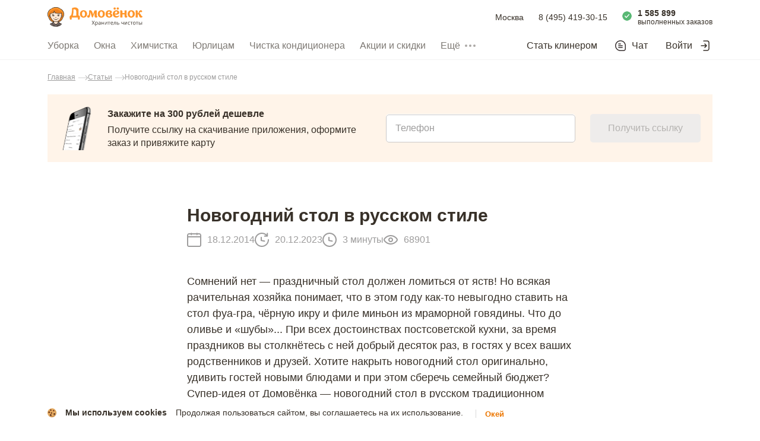

--- FILE ---
content_type: text/html; charset=utf-8
request_url: https://www.domovenok.ru/articles/novogodnij_stol_543
body_size: 85206
content:
<!doctype html>
<html data-n-head-ssr lang="ru" data-n-head="%7B%22lang%22:%7B%22ssr%22:%22ru%22%7D%7D">
  <head >
    <meta data-n-head="ssr" http-equiv="Accept-CH" content="DPR, Viewport-Width, Width"><meta data-n-head="ssr" charset="utf-8"><meta data-n-head="ssr" name="viewport" content="width=device-width, initial-scale=1, maximum-scale=1.0, viewport-fit=cover, user-scalable=0, minimal-ui"><meta data-n-head="ssr" name="format-detection" content="telephone=no"><meta data-n-head="ssr" name="apple-mobile-web-app-title" content="Domovenok"><meta data-n-head="ssr" name="application-name" content="Domovenok"><meta data-n-head="ssr" name="msapplication-TileColor" content="#ff962b"><meta data-n-head="ssr" name="msapplication-TileImage" content="/img/mstile-144x144.png"><meta data-n-head="ssr" name="msapplication-config" content="/browserconfig.xml"><meta data-n-head="ssr" name="theme-color" content="#ff962b"><meta data-n-head="ssr" name="robots" content="index,follow"><meta data-n-head="ssr" name="keywords" content="новогодний стол в русском стиле, оригинальные идеи"><meta data-n-head="ssr" name="description" content="Хотите накрыть новогодний стол оригинально, удивить гостей новыми блюдами и при этом сберечь семейный бюджет? Супер-идея от Домовёнка — новогодний стол в русском традиционном стиле!"><meta data-n-head="ssr" name="og:title" content="Сервис заказа уборки Домовёнок"><meta data-n-head="ssr" name="og:site" content="https://www.domovenok.ru/"><meta data-n-head="ssr" name="og:description" content="Сервис заказа уборки Домовёнок - верный помощник в решении бытовых вопросов и уборки дома."><meta data-n-head="ssr" name="og:image" content="https://www.domovenok.ru/img/domovenok-banner.jpg"><meta data-n-head="ssr" name="og:url" content="https://www.domovenok.ru/?utm_source=vk&amp;utm_campaign=site_share"><title>Новогодний стол в русском стиле | Статьи от Домовёнка</title><link data-n-head="ssr" rel="apple-touch-icon" sizes="76x76" href="/img/apple-touch-icon-76x76.png"><link data-n-head="ssr" rel="apple-touch-icon" sizes="120x120" href="/img/apple-touch-icon-120x120.png"><link data-n-head="ssr" rel="apple-touch-icon" sizes="152x152" href="/img/apple-touch-icon-152x152.png"><link data-n-head="ssr" rel="apple-touch-icon" sizes="180x180" href="/img/apple-touch-icon-180x180.png"><link data-n-head="ssr" rel="icon" type="image/png" sizes="16x16" href="/img/favicon-16x16.png"><link data-n-head="ssr" rel="icon" type="image/png" sizes="32x32" href="/img/favicon-32x32.png"><link data-n-head="ssr" rel="icon" type="image/png" sizes="48x48" href="/img/favicon-48x48.png"><link data-n-head="ssr" rel="icon" type="image/png" sizes="192x192" href="/img/favicon-192x192.png"><link data-n-head="ssr" rel="manifest" href="/manifest.json"><link data-n-head="ssr" rel="canonical" href="https://www.domovenok.ru/articles/novogodnij_stol_543"><link rel="preload" href="/_nuxt/168a18f.js" as="script"><link rel="preload" href="/_nuxt/0c30cec.js" as="script"><link rel="preload" href="/_nuxt/666e4b0.js" as="script"><link rel="preload" href="/_nuxt/190e166.js" as="script"><link rel="preload" href="/_nuxt/dfae02e.js" as="script"><link rel="preload" href="/_nuxt/2205dc0.js" as="script"><link rel="preload" href="/_nuxt/75616a4.js" as="script"><link rel="preload" href="/_nuxt/9b741d5.js" as="script"><style data-vue-ssr-id="1b0f04a9:0 6d26a289:0 734d8a41:0 32e165e0:0 232a7422:0 b1a38f3c:0 03751c4c:0 03992ca9:0 57d97246:0 53277087:0 4a7f2ccc:0 6c919bf1:0 4ab82c0f:0 5027fddd:0 1f494a50:0 10544ac6:0 53ab02f0:0 2bf3fe2f:0 42291968:0 383db5ef:0 f393dbbc:0 a737896c:0 98b79b92:0 5af8dc06:0 fa3f1df8:0 3cef0519:0 0c5101ea:0 9b3d3fe4:0 27917761:0">
a,abbr,acronym,address,applet,article,aside,audio,big,blockquote,body,canvas,caption,center,cite,code,dd,del,details,dfn,div,dl,dt,em,embed,fieldset,figcaption,figure,footer,form,h1,h2,h3,h4,h5,h6,header,hgroup,html,i,iframe,img,input,ins,kbd,label,legend,li,mark,menu,nav,object,ol,output,p,pre,q,ruby,s,samp,section,small,span,strike,strong,sub,summary,sup,table,tbody,td,textarea,tfoot,th,thead,time,tr,tt,u,ul,var,video{border:0;box-sizing:border-box;font:inherit;margin:0;padding:0;vertical-align:baseline}article,aside,details,figcaption,figure,footer,header,hgroup,menu,nav,section{display:block}body{line-height:1;min-width:320px;-webkit-font-smoothing:antialiased;-webkit-text-size-adjust:100%;-webkit-tap-highlight-color:transparent;color:#383129;font-family:"-apple-system",BlinkMacSystemFont,"Segoe UI",Roboto,"Open Sans","Arial",sans-serif;font-size:16px}ol,ul{list-style:none}blockquote,q{quotes:none}blockquote:after,blockquote:before,q:after,q:before{content:"";content:none}table{border-collapse:collapse;border-spacing:0}a,input{outline:0}a{color:inherit;-webkit-text-decoration:none;text-decoration:none}button{background:0 0;border:0;cursor:pointer;outline:0}input[type=text]{-webkit-appearance:none}input[type=number]::-webkit-inner-spin-button,input[type=number]::-webkit-outer-spin-button{-webkit-appearance:none;margin:0}input[type=number]{-moz-appearance:textfield}input[type=search]::-ms-clear,input[type=search]::-ms-reveal{display:none;height:0;width:0}input[type=search]::-webkit-search-cancel-button,input[type=search]::-webkit-search-decoration,input[type=search]::-webkit-search-results-button,input[type=search]::-webkit-search-results-decoration{display:none}.video-js .vjs-big-play-button .vjs-icon-placeholder:before,.video-js .vjs-modal-dialog,.vjs-button>.vjs-icon-placeholder:before,.vjs-modal-dialog .vjs-modal-dialog-content{height:100%;left:0;position:absolute;top:0;width:100%}.video-js .vjs-big-play-button .vjs-icon-placeholder:before,.vjs-button>.vjs-icon-placeholder:before{text-align:center}@font-face{font-family:VideoJS;font-style:normal;font-weight:400;src:url([data-uri]) format("woff")}.video-js .vjs-big-play-button .vjs-icon-placeholder:before,.video-js .vjs-play-control .vjs-icon-placeholder,.vjs-icon-play{font-family:VideoJS;font-style:normal;font-weight:400}.video-js .vjs-big-play-button .vjs-icon-placeholder:before,.video-js .vjs-play-control .vjs-icon-placeholder:before,.vjs-icon-play:before{content:"\F101"}.vjs-icon-play-circle{font-family:VideoJS;font-style:normal;font-weight:400}.vjs-icon-play-circle:before{content:"\F102"}.video-js .vjs-play-control.vjs-playing .vjs-icon-placeholder,.vjs-icon-pause{font-family:VideoJS;font-style:normal;font-weight:400}.video-js .vjs-play-control.vjs-playing .vjs-icon-placeholder:before,.vjs-icon-pause:before{content:"\F103"}.video-js .vjs-mute-control.vjs-vol-0 .vjs-icon-placeholder,.vjs-icon-volume-mute{font-family:VideoJS;font-style:normal;font-weight:400}.video-js .vjs-mute-control.vjs-vol-0 .vjs-icon-placeholder:before,.vjs-icon-volume-mute:before{content:"\F104"}.video-js .vjs-mute-control.vjs-vol-1 .vjs-icon-placeholder,.vjs-icon-volume-low{font-family:VideoJS;font-style:normal;font-weight:400}.video-js .vjs-mute-control.vjs-vol-1 .vjs-icon-placeholder:before,.vjs-icon-volume-low:before{content:"\F105"}.video-js .vjs-mute-control.vjs-vol-2 .vjs-icon-placeholder,.vjs-icon-volume-mid{font-family:VideoJS;font-style:normal;font-weight:400}.video-js .vjs-mute-control.vjs-vol-2 .vjs-icon-placeholder:before,.vjs-icon-volume-mid:before{content:"\F106"}.video-js .vjs-mute-control .vjs-icon-placeholder,.vjs-icon-volume-high{font-family:VideoJS;font-style:normal;font-weight:400}.video-js .vjs-mute-control .vjs-icon-placeholder:before,.vjs-icon-volume-high:before{content:"\F107"}.video-js .vjs-fullscreen-control .vjs-icon-placeholder,.vjs-icon-fullscreen-enter{font-family:VideoJS;font-style:normal;font-weight:400}.video-js .vjs-fullscreen-control .vjs-icon-placeholder:before,.vjs-icon-fullscreen-enter:before{content:"\F108"}.video-js.vjs-fullscreen .vjs-fullscreen-control .vjs-icon-placeholder,.vjs-icon-fullscreen-exit{font-family:VideoJS;font-style:normal;font-weight:400}.video-js.vjs-fullscreen .vjs-fullscreen-control .vjs-icon-placeholder:before,.vjs-icon-fullscreen-exit:before{content:"\F109"}.vjs-icon-square{font-family:VideoJS;font-style:normal;font-weight:400}.vjs-icon-square:before{content:"\F10A"}.vjs-icon-spinner{font-family:VideoJS;font-style:normal;font-weight:400}.vjs-icon-spinner:before{content:"\F10B"}.video-js .vjs-subs-caps-button .vjs-icon-placeholder,.video-js .vjs-subtitles-button .vjs-icon-placeholder,.video-js.video-js:lang(en-AU) .vjs-subs-caps-button .vjs-icon-placeholder,.video-js.video-js:lang(en-GB) .vjs-subs-caps-button .vjs-icon-placeholder,.video-js.video-js:lang(en-IE) .vjs-subs-caps-button .vjs-icon-placeholder,.video-js.video-js:lang(en-NZ) .vjs-subs-caps-button .vjs-icon-placeholder,.vjs-icon-subtitles{font-family:VideoJS;font-style:normal;font-weight:400}.video-js .vjs-subs-caps-button .vjs-icon-placeholder:before,.video-js .vjs-subtitles-button .vjs-icon-placeholder:before,.video-js.video-js:lang(en-AU) .vjs-subs-caps-button .vjs-icon-placeholder:before,.video-js.video-js:lang(en-GB) .vjs-subs-caps-button .vjs-icon-placeholder:before,.video-js.video-js:lang(en-IE) .vjs-subs-caps-button .vjs-icon-placeholder:before,.video-js.video-js:lang(en-NZ) .vjs-subs-caps-button .vjs-icon-placeholder:before,.vjs-icon-subtitles:before{content:"\F10C"}.video-js .vjs-captions-button .vjs-icon-placeholder,.video-js:lang(en) .vjs-subs-caps-button .vjs-icon-placeholder,.video-js:lang(fr-CA) .vjs-subs-caps-button .vjs-icon-placeholder,.vjs-icon-captions{font-family:VideoJS;font-style:normal;font-weight:400}.video-js .vjs-captions-button .vjs-icon-placeholder:before,.video-js:lang(en) .vjs-subs-caps-button .vjs-icon-placeholder:before,.video-js:lang(fr-CA) .vjs-subs-caps-button .vjs-icon-placeholder:before,.vjs-icon-captions:before{content:"\F10D"}.video-js .vjs-chapters-button .vjs-icon-placeholder,.vjs-icon-chapters{font-family:VideoJS;font-style:normal;font-weight:400}.video-js .vjs-chapters-button .vjs-icon-placeholder:before,.vjs-icon-chapters:before{content:"\F10E"}.vjs-icon-share{font-family:VideoJS;font-style:normal;font-weight:400}.vjs-icon-share:before{content:"\F10F"}.vjs-icon-cog{font-family:VideoJS;font-style:normal;font-weight:400}.vjs-icon-cog:before{content:"\F110"}.video-js .vjs-play-progress,.video-js .vjs-volume-level,.vjs-icon-circle,.vjs-seek-to-live-control .vjs-icon-placeholder{font-family:VideoJS;font-style:normal;font-weight:400}.video-js .vjs-play-progress:before,.video-js .vjs-volume-level:before,.vjs-icon-circle:before,.vjs-seek-to-live-control .vjs-icon-placeholder:before{content:"\F111"}.vjs-icon-circle-outline{font-family:VideoJS;font-style:normal;font-weight:400}.vjs-icon-circle-outline:before{content:"\F112"}.vjs-icon-circle-inner-circle{font-family:VideoJS;font-style:normal;font-weight:400}.vjs-icon-circle-inner-circle:before{content:"\F113"}.vjs-icon-hd{font-family:VideoJS;font-style:normal;font-weight:400}.vjs-icon-hd:before{content:"\F114"}.video-js .vjs-control.vjs-close-button .vjs-icon-placeholder,.vjs-icon-cancel{font-family:VideoJS;font-style:normal;font-weight:400}.video-js .vjs-control.vjs-close-button .vjs-icon-placeholder:before,.vjs-icon-cancel:before{content:"\F115"}.video-js .vjs-play-control.vjs-ended .vjs-icon-placeholder,.vjs-icon-replay{font-family:VideoJS;font-style:normal;font-weight:400}.video-js .vjs-play-control.vjs-ended .vjs-icon-placeholder:before,.vjs-icon-replay:before{content:"\F116"}.vjs-icon-facebook{font-family:VideoJS;font-style:normal;font-weight:400}.vjs-icon-facebook:before{content:"\F117"}.vjs-icon-gplus{font-family:VideoJS;font-style:normal;font-weight:400}.vjs-icon-gplus:before{content:"\F118"}.vjs-icon-linkedin{font-family:VideoJS;font-style:normal;font-weight:400}.vjs-icon-linkedin:before{content:"\F119"}.vjs-icon-twitter{font-family:VideoJS;font-style:normal;font-weight:400}.vjs-icon-twitter:before{content:"\F11A"}.vjs-icon-tumblr{font-family:VideoJS;font-style:normal;font-weight:400}.vjs-icon-tumblr:before{content:"\F11B"}.vjs-icon-pinterest{font-family:VideoJS;font-style:normal;font-weight:400}.vjs-icon-pinterest:before{content:"\F11C"}.video-js .vjs-descriptions-button .vjs-icon-placeholder,.vjs-icon-audio-description{font-family:VideoJS;font-style:normal;font-weight:400}.video-js .vjs-descriptions-button .vjs-icon-placeholder:before,.vjs-icon-audio-description:before{content:"\F11D"}.video-js .vjs-audio-button .vjs-icon-placeholder,.vjs-icon-audio{font-family:VideoJS;font-style:normal;font-weight:400}.video-js .vjs-audio-button .vjs-icon-placeholder:before,.vjs-icon-audio:before{content:"\F11E"}.vjs-icon-next-item{font-family:VideoJS;font-style:normal;font-weight:400}.vjs-icon-next-item:before{content:"\F11F"}.vjs-icon-previous-item{font-family:VideoJS;font-style:normal;font-weight:400}.vjs-icon-previous-item:before{content:"\F120"}.video-js .vjs-picture-in-picture-control .vjs-icon-placeholder,.vjs-icon-picture-in-picture-enter{font-family:VideoJS;font-style:normal;font-weight:400}.video-js .vjs-picture-in-picture-control .vjs-icon-placeholder:before,.vjs-icon-picture-in-picture-enter:before{content:"\F121"}.video-js.vjs-picture-in-picture .vjs-picture-in-picture-control .vjs-icon-placeholder,.vjs-icon-picture-in-picture-exit{font-family:VideoJS;font-style:normal;font-weight:400}.video-js.vjs-picture-in-picture .vjs-picture-in-picture-control .vjs-icon-placeholder:before,.vjs-icon-picture-in-picture-exit:before{content:"\F122"}.video-js{background-color:#000;box-sizing:border-box;color:#fff;display:block;font-family:Arial,Helvetica,sans-serif;font-size:10px;font-style:normal;font-weight:400;line-height:1;padding:0;position:relative;vertical-align:top;word-break:normal}.video-js:-moz-full-screen{position:absolute}.video-js:-webkit-full-screen{height:100%!important;width:100%!important}.video-js[tabindex="-1"]{outline:0}.video-js *,.video-js :after,.video-js :before{box-sizing:inherit}.video-js ul{font-family:inherit;font-size:inherit;line-height:inherit;list-style-position:outside;margin:0}.video-js.vjs-1-1,.video-js.vjs-16-9,.video-js.vjs-4-3,.video-js.vjs-9-16,.video-js.vjs-fluid{max-width:100%;width:100%}.video-js.vjs-1-1:not(.vjs-audio-only-mode),.video-js.vjs-16-9:not(.vjs-audio-only-mode),.video-js.vjs-4-3:not(.vjs-audio-only-mode),.video-js.vjs-9-16:not(.vjs-audio-only-mode),.video-js.vjs-fluid:not(.vjs-audio-only-mode){height:0}.video-js.vjs-16-9:not(.vjs-audio-only-mode){padding-top:56.25%}.video-js.vjs-4-3:not(.vjs-audio-only-mode){padding-top:75%}.video-js.vjs-9-16:not(.vjs-audio-only-mode){padding-top:177.7777777778%}.video-js.vjs-1-1:not(.vjs-audio-only-mode){padding-top:100%}.video-js .vjs-tech,.video-js.vjs-fill:not(.vjs-audio-only-mode){height:100%;width:100%}.video-js .vjs-tech{left:0;position:absolute;top:0}.video-js.vjs-audio-only-mode .vjs-tech{display:none}body.vjs-full-window{height:100%;margin:0;padding:0}.vjs-full-window .video-js.vjs-fullscreen{bottom:0;left:0;overflow:hidden;position:fixed;right:0;top:0;z-index:1000}.video-js.vjs-fullscreen:not(.vjs-ios-native-fs){height:100%!important;padding-top:0!important;width:100%!important}.video-js.vjs-fullscreen.vjs-user-inactive{cursor:none}.vjs-hidden{display:none!important}.vjs-disabled{cursor:default;opacity:.5}.video-js .vjs-offscreen{height:1px;left:-9999px;position:absolute;top:0;width:1px}.vjs-lock-showing{display:block!important;opacity:1!important;visibility:visible!important}.vjs-no-js{background-color:#000;color:#fff;font-family:Arial,Helvetica,sans-serif;font-size:18px;height:150px;margin:0 auto;padding:20px;text-align:center;width:300px}.vjs-no-js a,.vjs-no-js a:visited{color:#66a8cc}.video-js .vjs-big-play-button{background-color:#2b333f;background-color:rgba(43,51,63,.7);border:.06666em solid #fff;border-radius:.3em;cursor:pointer;display:block;font-size:3em;height:1.63332em;left:10px;line-height:1.5em;opacity:1;padding:0;position:absolute;top:10px;transition:all .4s;width:3em}.vjs-big-play-centered .vjs-big-play-button{left:50%;margin-left:-1.5em;margin-top:-.81666em;top:50%}.video-js .vjs-big-play-button:focus,.video-js:hover .vjs-big-play-button{background-color:#73859f;background-color:rgba(115,133,159,.5);border-color:#fff;transition:all 0s}.vjs-controls-disabled .vjs-big-play-button,.vjs-error .vjs-big-play-button,.vjs-has-started .vjs-big-play-button,.vjs-using-native-controls .vjs-big-play-button{display:none}.vjs-has-started.vjs-paused.vjs-show-big-play-button-on-pause .vjs-big-play-button{display:block}.video-js button{-webkit-appearance:none;-moz-appearance:none;appearance:none;background:0 0;border:0;color:inherit;display:inline-block;font-size:inherit;line-height:inherit;-webkit-text-decoration:none;text-decoration:none;text-transform:none;transition:none}.vjs-control .vjs-button{height:100%;width:100%}.video-js .vjs-control.vjs-close-button{cursor:pointer;height:3em;position:absolute;right:0;top:.5em;z-index:2}.video-js .vjs-modal-dialog{background:rgba(0,0,0,.8);background:linear-gradient(180deg,rgba(0,0,0,.8),hsla(0,0%,100%,0));overflow:auto}.video-js .vjs-modal-dialog>*{box-sizing:border-box}.vjs-modal-dialog .vjs-modal-dialog-content{font-size:1.2em;line-height:1.5;padding:20px 24px;z-index:1}.vjs-menu-button{cursor:pointer}.vjs-menu-button.vjs-disabled{cursor:default}.vjs-workinghover .vjs-menu-button.vjs-disabled:hover .vjs-menu{display:none}.vjs-menu .vjs-menu-content{display:block;font-family:Arial,Helvetica,sans-serif;margin:0;overflow:auto;padding:0}.vjs-menu .vjs-menu-content>*{box-sizing:border-box}.vjs-scrubbing .vjs-control.vjs-menu-button:hover .vjs-menu{display:none}.vjs-menu li{font-size:1.2em;line-height:1.4em;list-style:none;margin:0;padding:.2em 0;text-align:center;text-transform:lowercase}.js-focus-visible .vjs-menu li.vjs-menu-item:hover,.vjs-menu li.vjs-menu-item:focus,.vjs-menu li.vjs-menu-item:hover{background-color:#73859f;background-color:rgba(115,133,159,.5)}.js-focus-visible .vjs-menu li.vjs-selected:hover,.vjs-menu li.vjs-selected,.vjs-menu li.vjs-selected:focus,.vjs-menu li.vjs-selected:hover{background-color:#fff;color:#2b333f}.js-focus-visible .vjs-menu :not(.vjs-selected):focus:not(.focus-visible),.video-js .vjs-menu :not(.vjs-selected):focus:not(:focus-visible){background:0 0}.vjs-menu li.vjs-menu-title{cursor:default;font-size:1em;font-weight:700;line-height:2em;margin:0 0 .3em;padding:0;text-align:center;text-transform:uppercase}.vjs-menu-button-popup .vjs-menu{border-top-color:rgba(43,51,63,.7);bottom:0;display:none;height:0;left:-3em;margin-bottom:1.5em;position:absolute;width:10em}.vjs-menu-button-popup .vjs-menu .vjs-menu-content{background-color:#2b333f;background-color:rgba(43,51,63,.7);bottom:1.5em;max-height:15em;position:absolute;width:100%}.vjs-layout-tiny .vjs-menu-button-popup .vjs-menu .vjs-menu-content,.vjs-layout-x-small .vjs-menu-button-popup .vjs-menu .vjs-menu-content{max-height:5em}.vjs-layout-small .vjs-menu-button-popup .vjs-menu .vjs-menu-content{max-height:10em}.vjs-layout-medium .vjs-menu-button-popup .vjs-menu .vjs-menu-content{max-height:14em}.vjs-layout-huge .vjs-menu-button-popup .vjs-menu .vjs-menu-content,.vjs-layout-large .vjs-menu-button-popup .vjs-menu .vjs-menu-content,.vjs-layout-x-large .vjs-menu-button-popup .vjs-menu .vjs-menu-content{max-height:25em}.vjs-menu-button-popup .vjs-menu.vjs-lock-showing,.vjs-workinghover .vjs-menu-button-popup.vjs-hover .vjs-menu{display:block}.video-js .vjs-menu-button-inline{overflow:hidden;transition:all .4s}.video-js .vjs-menu-button-inline:before{width:2.222222222em}.video-js .vjs-menu-button-inline.vjs-slider-active,.video-js .vjs-menu-button-inline:focus,.video-js .vjs-menu-button-inline:hover,.video-js.vjs-no-flex .vjs-menu-button-inline{width:12em}.vjs-menu-button-inline .vjs-menu{height:100%;left:4em;margin:0;opacity:0;padding:0;position:absolute;top:0;transition:all .4s;width:auto}.vjs-menu-button-inline.vjs-slider-active .vjs-menu,.vjs-menu-button-inline:focus .vjs-menu,.vjs-menu-button-inline:hover .vjs-menu{display:block;opacity:1}.vjs-no-flex .vjs-menu-button-inline .vjs-menu{display:block;opacity:1;position:relative;width:auto}.vjs-no-flex .vjs-menu-button-inline.vjs-slider-active .vjs-menu,.vjs-no-flex .vjs-menu-button-inline:focus .vjs-menu,.vjs-no-flex .vjs-menu-button-inline:hover .vjs-menu{width:auto}.vjs-menu-button-inline .vjs-menu-content{height:100%;margin:0;overflow:hidden;width:auto}.video-js .vjs-control-bar{background-color:#2b333f;background-color:rgba(43,51,63,.7);bottom:0;display:none;height:3em;left:0;position:absolute;right:0;width:100%}.vjs-audio-only-mode .vjs-control-bar,.vjs-has-started .vjs-control-bar{display:flex;opacity:1;transition:visibility .1s,opacity .1s;visibility:visible}.vjs-has-started.vjs-user-inactive.vjs-playing .vjs-control-bar{opacity:0;pointer-events:none;transition:visibility 1s,opacity 1s;visibility:visible}.vjs-controls-disabled .vjs-control-bar,.vjs-error .vjs-control-bar,.vjs-using-native-controls .vjs-control-bar{display:none!important}.vjs-audio-only-mode.vjs-has-started.vjs-user-inactive.vjs-playing .vjs-control-bar,.vjs-audio.vjs-has-started.vjs-user-inactive.vjs-playing .vjs-control-bar{opacity:1;pointer-events:auto;visibility:visible}.vjs-has-started.vjs-no-flex .vjs-control-bar{display:table}.video-js .vjs-control{flex:none;height:100%;margin:0;padding:0;position:relative;text-align:center;width:4em}.video-js .vjs-control.vjs-visible-text{padding-left:1em;padding-right:1em;width:auto}.vjs-button>.vjs-icon-placeholder:before{font-size:1.8em;line-height:1.67}.vjs-button>.vjs-icon-placeholder{display:block}.video-js .vjs-control:focus,.video-js .vjs-control:focus:before,.video-js .vjs-control:hover:before{text-shadow:0 0 1em #fff}.video-js :not(.vjs-visible-text)>.vjs-control-text{border:0;clip:rect(0 0 0 0);height:1px;overflow:hidden;padding:0;position:absolute;width:1px}.vjs-no-flex .vjs-control{display:table-cell;vertical-align:middle}.video-js .vjs-custom-control-spacer{display:none}.video-js .vjs-progress-control{align-items:center;cursor:pointer;display:flex;flex:auto;min-width:4em;touch-action:none}.video-js .vjs-progress-control.disabled{cursor:default}.vjs-live .vjs-progress-control{display:none}.vjs-liveui .vjs-progress-control{align-items:center;display:flex}.vjs-no-flex .vjs-progress-control{width:auto}.video-js .vjs-progress-holder{flex:auto;height:.3em;transition:all .2s}.video-js .vjs-progress-control .vjs-progress-holder{margin:0 10px}.video-js .vjs-progress-control:hover .vjs-progress-holder{font-size:1.6666666667em}.video-js .vjs-progress-control:hover .vjs-progress-holder.disabled{font-size:1em}.video-js .vjs-progress-holder .vjs-load-progress,.video-js .vjs-progress-holder .vjs-load-progress div,.video-js .vjs-progress-holder .vjs-play-progress{display:block;height:100%;margin:0;padding:0;position:absolute;width:0}.video-js .vjs-play-progress{background-color:#fff}.video-js .vjs-play-progress:before{font-size:.9em;position:absolute;right:-.5em;top:-.3333333333em;z-index:1}.video-js .vjs-load-progress{background:rgba(115,133,159,.5)}.video-js .vjs-load-progress div{background:rgba(115,133,159,.75)}.video-js .vjs-time-tooltip{background-color:#fff;background-color:hsla(0,0%,100%,.8);border-radius:.3em;color:#000;float:right;font-family:Arial,Helvetica,sans-serif;font-size:1em;padding:6px 8px 8px;pointer-events:none;position:absolute;top:-3.4em;visibility:hidden;z-index:1}.video-js .vjs-progress-holder:focus .vjs-time-tooltip{display:none}.video-js .vjs-progress-control:hover .vjs-progress-holder:focus .vjs-time-tooltip,.video-js .vjs-progress-control:hover .vjs-time-tooltip{display:block;font-size:.6em;visibility:visible}.video-js .vjs-progress-control.disabled:hover .vjs-time-tooltip{font-size:1em}.video-js .vjs-progress-control .vjs-mouse-display{background-color:#000;display:none;height:100%;position:absolute;width:1px;z-index:1}.vjs-no-flex .vjs-progress-control .vjs-mouse-display{z-index:0}.video-js .vjs-progress-control:hover .vjs-mouse-display{display:block}.video-js.vjs-user-inactive .vjs-progress-control .vjs-mouse-display{opacity:0;transition:visibility 1s,opacity 1s;visibility:hidden}.video-js.vjs-user-inactive.vjs-no-flex .vjs-progress-control .vjs-mouse-display{display:none}.vjs-mouse-display .vjs-time-tooltip{background-color:#000;background-color:rgba(0,0,0,.8);color:#fff}.video-js .vjs-slider{cursor:pointer;margin:0 .45em;padding:0;position:relative;-webkit-touch-callout:none;background-color:#73859f;background-color:rgba(115,133,159,.5);-webkit-user-select:none;-moz-user-select:none;user-select:none}.video-js .vjs-slider.disabled{cursor:default}.video-js .vjs-slider:focus{box-shadow:0 0 1em #fff;text-shadow:0 0 1em #fff}.video-js .vjs-mute-control{cursor:pointer;flex:none}.video-js .vjs-volume-control{cursor:pointer;display:flex;margin-right:1em}.video-js .vjs-volume-control.vjs-volume-horizontal{width:5em}.video-js .vjs-volume-panel .vjs-volume-control{height:1px;margin-left:-1px;opacity:0;visibility:visible;width:1px}.video-js .vjs-volume-panel{transition:width 1s}.video-js .vjs-volume-panel .vjs-volume-control.vjs-slider-active,.video-js .vjs-volume-panel .vjs-volume-control:active,.video-js .vjs-volume-panel.vjs-hover .vjs-mute-control~.vjs-volume-control,.video-js .vjs-volume-panel.vjs-hover .vjs-volume-control,.video-js .vjs-volume-panel:active .vjs-volume-control,.video-js .vjs-volume-panel:focus .vjs-volume-control{opacity:1;position:relative;transition:visibility .1s,opacity .1s,height .1s,width .1s,left 0s,top 0s;visibility:visible}.video-js .vjs-volume-panel .vjs-volume-control.vjs-slider-active.vjs-volume-horizontal,.video-js .vjs-volume-panel .vjs-volume-control:active.vjs-volume-horizontal,.video-js .vjs-volume-panel.vjs-hover .vjs-mute-control~.vjs-volume-control.vjs-volume-horizontal,.video-js .vjs-volume-panel.vjs-hover .vjs-volume-control.vjs-volume-horizontal,.video-js .vjs-volume-panel:active .vjs-volume-control.vjs-volume-horizontal,.video-js .vjs-volume-panel:focus .vjs-volume-control.vjs-volume-horizontal{height:3em;margin-right:0;width:5em}.video-js .vjs-volume-panel .vjs-volume-control.vjs-slider-active.vjs-volume-vertical,.video-js .vjs-volume-panel .vjs-volume-control:active.vjs-volume-vertical,.video-js .vjs-volume-panel.vjs-hover .vjs-mute-control~.vjs-volume-control.vjs-volume-vertical,.video-js .vjs-volume-panel.vjs-hover .vjs-volume-control.vjs-volume-vertical,.video-js .vjs-volume-panel:active .vjs-volume-control.vjs-volume-vertical,.video-js .vjs-volume-panel:focus .vjs-volume-control.vjs-volume-vertical{left:-3.5em;transition:left 0s}.video-js .vjs-volume-panel.vjs-volume-panel-horizontal.vjs-hover,.video-js .vjs-volume-panel.vjs-volume-panel-horizontal.vjs-slider-active,.video-js .vjs-volume-panel.vjs-volume-panel-horizontal:active{transition:width .1s;width:10em}.video-js .vjs-volume-panel.vjs-volume-panel-horizontal.vjs-mute-toggle-only{width:4em}.video-js .vjs-volume-panel .vjs-volume-control.vjs-volume-vertical{height:8em;left:-3000em;transition:visibility 1s,opacity 1s,height 1s 1s,width 1s 1s,left 1s 1s,top 1s 1s;width:3em}.video-js .vjs-volume-panel .vjs-volume-control.vjs-volume-horizontal{transition:visibility 1s,opacity 1s,height 1s 1s,width 1s,left 1s 1s,top 1s 1s}.video-js.vjs-no-flex .vjs-volume-panel .vjs-volume-control.vjs-volume-horizontal{height:3em;opacity:1;position:relative;transition:none;visibility:visible;width:5em}.video-js.vjs-no-flex .vjs-volume-control.vjs-volume-vertical,.video-js.vjs-no-flex .vjs-volume-panel .vjs-volume-control.vjs-volume-vertical{bottom:3em;left:.5em;position:absolute}.video-js .vjs-volume-panel{display:flex}.video-js .vjs-volume-bar{margin:1.35em .45em}.vjs-volume-bar.vjs-slider-horizontal{height:.3em;width:5em}.vjs-volume-bar.vjs-slider-vertical{height:5em;margin:1.35em auto;width:.3em}.video-js .vjs-volume-level{background-color:#fff;bottom:0;left:0;position:absolute}.video-js .vjs-volume-level:before{font-size:.9em;position:absolute;z-index:1}.vjs-slider-vertical .vjs-volume-level{width:.3em}.vjs-slider-vertical .vjs-volume-level:before{left:-.3em;top:-.5em;z-index:1}.vjs-slider-horizontal .vjs-volume-level{height:.3em}.vjs-slider-horizontal .vjs-volume-level:before{right:-.5em;top:-.3em}.video-js .vjs-volume-panel.vjs-volume-panel-vertical{width:4em}.vjs-volume-bar.vjs-slider-vertical .vjs-volume-level{height:100%}.vjs-volume-bar.vjs-slider-horizontal .vjs-volume-level{width:100%}.video-js .vjs-volume-vertical{background-color:#2b333f;background-color:rgba(43,51,63,.7);bottom:8em;height:8em;width:3em}.video-js .vjs-volume-horizontal .vjs-menu{left:-2em}.video-js .vjs-volume-tooltip{background-color:#fff;background-color:hsla(0,0%,100%,.8);border-radius:.3em;color:#000;float:right;font-family:Arial,Helvetica,sans-serif;font-size:1em;padding:6px 8px 8px;pointer-events:none;position:absolute;top:-3.4em;visibility:hidden;z-index:1}.video-js .vjs-volume-control:hover .vjs-progress-holder:focus .vjs-volume-tooltip,.video-js .vjs-volume-control:hover .vjs-volume-tooltip{display:block;font-size:1em;visibility:visible}.video-js .vjs-volume-vertical:hover .vjs-progress-holder:focus .vjs-volume-tooltip,.video-js .vjs-volume-vertical:hover .vjs-volume-tooltip{left:1em;top:-12px}.video-js .vjs-volume-control.disabled:hover .vjs-volume-tooltip{font-size:1em}.video-js .vjs-volume-control .vjs-mouse-display{background-color:#000;display:none;height:1px;position:absolute;width:100%;z-index:1}.video-js .vjs-volume-horizontal .vjs-mouse-display{height:100%;width:1px}.vjs-no-flex .vjs-volume-control .vjs-mouse-display{z-index:0}.video-js .vjs-volume-control:hover .vjs-mouse-display{display:block}.video-js.vjs-user-inactive .vjs-volume-control .vjs-mouse-display{opacity:0;transition:visibility 1s,opacity 1s;visibility:hidden}.video-js.vjs-user-inactive.vjs-no-flex .vjs-volume-control .vjs-mouse-display{display:none}.vjs-mouse-display .vjs-volume-tooltip{background-color:#000;background-color:rgba(0,0,0,.8);color:#fff}.vjs-poster{background-color:#000;background-position:50% 50%;background-repeat:no-repeat;background-size:contain;bottom:0;cursor:pointer;display:inline-block;height:100%;left:0;margin:0;padding:0;position:absolute;right:0;top:0;vertical-align:middle}.vjs-has-started .vjs-poster,.vjs-using-native-controls .vjs-poster{display:none}.vjs-audio.vjs-has-started .vjs-poster,.vjs-has-started.vjs-audio-poster-mode .vjs-poster{display:block}.video-js .vjs-live-control{align-items:flex-start;display:flex;flex:auto;font-size:1em;line-height:3em}.vjs-no-flex .vjs-live-control{display:table-cell;text-align:left;width:auto}.video-js.vjs-liveui .vjs-live-control,.video-js:not(.vjs-live) .vjs-live-control{display:none}.video-js .vjs-seek-to-live-control{align-items:center;cursor:pointer;display:inline-flex;flex:none;font-size:1em;height:100%;line-height:3em;min-width:4em;padding-left:.5em;padding-right:.5em;width:auto}.vjs-no-flex .vjs-seek-to-live-control{display:table-cell;text-align:left;width:auto}.video-js.vjs-live:not(.vjs-liveui) .vjs-seek-to-live-control,.video-js:not(.vjs-live) .vjs-seek-to-live-control{display:none}.vjs-seek-to-live-control.vjs-control.vjs-at-live-edge{cursor:auto}.vjs-seek-to-live-control .vjs-icon-placeholder{color:#888;margin-right:.5em}.vjs-seek-to-live-control.vjs-control.vjs-at-live-edge .vjs-icon-placeholder{color:red}.video-js .vjs-time-control{flex:none;font-size:1em;line-height:3em;min-width:2em;padding-left:1em;padding-right:1em;width:auto}.video-js .vjs-current-time,.video-js .vjs-duration,.vjs-live .vjs-time-control,.vjs-no-flex .vjs-current-time,.vjs-no-flex .vjs-duration{display:none}.vjs-time-divider{display:none;line-height:3em}.vjs-live .vjs-time-divider{display:none}.video-js .vjs-play-control{cursor:pointer}.video-js .vjs-play-control .vjs-icon-placeholder{flex:none}.vjs-text-track-display{bottom:3em;left:0;pointer-events:none;position:absolute;right:0;top:0}.video-js.vjs-controls-disabled .vjs-text-track-display,.video-js.vjs-user-inactive.vjs-playing .vjs-text-track-display{bottom:1em}.video-js .vjs-text-track{font-size:1.4em;margin-bottom:.1em;text-align:center}.vjs-subtitles{color:#fff}.vjs-captions{color:#fc6}.vjs-tt-cue{display:block}video::-webkit-media-text-track-display{transform:translateY(-3em)}.video-js.vjs-controls-disabled video::-webkit-media-text-track-display,.video-js.vjs-user-inactive.vjs-playing video::-webkit-media-text-track-display{transform:translateY(-1.5em)}.video-js .vjs-picture-in-picture-control{cursor:pointer;flex:none}.video-js.vjs-audio-only-mode .vjs-picture-in-picture-control{display:none}.video-js .vjs-fullscreen-control{cursor:pointer;flex:none}.video-js.vjs-audio-only-mode .vjs-fullscreen-control{display:none}.vjs-playback-rate .vjs-playback-rate-value,.vjs-playback-rate>.vjs-menu-button{height:100%;left:0;position:absolute;top:0;width:100%}.vjs-playback-rate .vjs-playback-rate-value{font-size:1.5em;line-height:2;pointer-events:none;text-align:center}.vjs-playback-rate .vjs-menu{left:0;width:4em}.vjs-error .vjs-error-display .vjs-modal-dialog-content{font-size:1.4em;text-align:center}.vjs-error .vjs-error-display:before{color:#fff;content:"X";font-family:Arial,Helvetica,sans-serif;font-size:4em;left:0;line-height:1;margin-top:-.5em;position:absolute;text-align:center;text-shadow:.05em .05em .1em #000;top:50%;vertical-align:middle;width:100%}.vjs-loading-spinner{background-clip:padding-box;border:6px solid rgba(43,51,63,.7);border-radius:25px;box-sizing:border-box;display:none;height:50px;left:50%;margin:-25px 0 0 -25px;opacity:.85;position:absolute;text-align:left;top:50%;visibility:hidden;width:50px}.vjs-seeking .vjs-loading-spinner,.vjs-waiting .vjs-loading-spinner{animation:vjs-spinner-show 0s linear .3s forwards;display:block}.vjs-loading-spinner:after,.vjs-loading-spinner:before{border:inherit;border-color:#fff transparent transparent;border-radius:inherit;box-sizing:inherit;content:"";height:inherit;margin:-6px;opacity:1;position:absolute;width:inherit}.vjs-seeking .vjs-loading-spinner:after,.vjs-seeking .vjs-loading-spinner:before,.vjs-waiting .vjs-loading-spinner:after,.vjs-waiting .vjs-loading-spinner:before{animation:vjs-spinner-spin 1.1s cubic-bezier(.6,.2,0,.8) infinite,vjs-spinner-fade 1.1s linear infinite}.vjs-seeking .vjs-loading-spinner:before,.vjs-waiting .vjs-loading-spinner:before{border-top-color:#fff}.vjs-seeking .vjs-loading-spinner:after,.vjs-waiting .vjs-loading-spinner:after{animation-delay:.44s;border-top-color:#fff}@keyframes vjs-spinner-show{to{visibility:visible}}@keyframes vjs-spinner-spin{to{transform:rotate(1turn)}}@keyframes vjs-spinner-fade{0%{border-top-color:#73859f}20%{border-top-color:#73859f}35%{border-top-color:#fff}60%{border-top-color:#73859f}to{border-top-color:#73859f}}.video-js.vjs-audio-only-mode .vjs-captions-button{display:none}.vjs-chapters-button .vjs-menu ul{width:24em}.video-js.vjs-audio-only-mode .vjs-descriptions-button{display:none}.video-js .vjs-subs-caps-button+.vjs-menu .vjs-captions-menu-item .vjs-menu-item-text .vjs-icon-placeholder{display:inline-block;margin-bottom:-.1em;vertical-align:middle}.video-js .vjs-subs-caps-button+.vjs-menu .vjs-captions-menu-item .vjs-menu-item-text .vjs-icon-placeholder:before{content:"\F10D";font-family:VideoJS;font-size:1.5em;line-height:inherit}.video-js.vjs-audio-only-mode .vjs-subs-caps-button{display:none}.video-js .vjs-audio-button+.vjs-menu .vjs-main-desc-menu-item .vjs-menu-item-text .vjs-icon-placeholder{display:inline-block;margin-bottom:-.1em;vertical-align:middle}.video-js .vjs-audio-button+.vjs-menu .vjs-main-desc-menu-item .vjs-menu-item-text .vjs-icon-placeholder:before{content:" \F11D";font-family:VideoJS;font-size:1.5em;line-height:inherit}.video-js.vjs-layout-small .vjs-current-time,.video-js.vjs-layout-small .vjs-duration,.video-js.vjs-layout-small .vjs-playback-rate,.video-js.vjs-layout-small .vjs-remaining-time,.video-js.vjs-layout-small .vjs-time-divider,.video-js.vjs-layout-small .vjs-volume-control,.video-js.vjs-layout-tiny .vjs-current-time,.video-js.vjs-layout-tiny .vjs-duration,.video-js.vjs-layout-tiny .vjs-playback-rate,.video-js.vjs-layout-tiny .vjs-remaining-time,.video-js.vjs-layout-tiny .vjs-time-divider,.video-js.vjs-layout-tiny .vjs-volume-control,.video-js.vjs-layout-x-small .vjs-current-time,.video-js.vjs-layout-x-small .vjs-duration,.video-js.vjs-layout-x-small .vjs-playback-rate,.video-js.vjs-layout-x-small .vjs-remaining-time,.video-js.vjs-layout-x-small .vjs-time-divider,.video-js.vjs-layout-x-small .vjs-volume-control{display:none}.video-js.vjs-layout-small .vjs-volume-panel.vjs-volume-panel-horizontal.vjs-hover,.video-js.vjs-layout-small .vjs-volume-panel.vjs-volume-panel-horizontal.vjs-slider-active,.video-js.vjs-layout-small .vjs-volume-panel.vjs-volume-panel-horizontal:active,.video-js.vjs-layout-small .vjs-volume-panel.vjs-volume-panel-horizontal:hover,.video-js.vjs-layout-tiny .vjs-volume-panel.vjs-volume-panel-horizontal.vjs-hover,.video-js.vjs-layout-tiny .vjs-volume-panel.vjs-volume-panel-horizontal.vjs-slider-active,.video-js.vjs-layout-tiny .vjs-volume-panel.vjs-volume-panel-horizontal:active,.video-js.vjs-layout-tiny .vjs-volume-panel.vjs-volume-panel-horizontal:hover,.video-js.vjs-layout-x-small .vjs-volume-panel.vjs-volume-panel-horizontal.vjs-hover,.video-js.vjs-layout-x-small .vjs-volume-panel.vjs-volume-panel-horizontal.vjs-slider-active,.video-js.vjs-layout-x-small .vjs-volume-panel.vjs-volume-panel-horizontal:active,.video-js.vjs-layout-x-small .vjs-volume-panel.vjs-volume-panel-horizontal:hover{width:auto}.video-js.vjs-layout-tiny .vjs-progress-control,.video-js.vjs-layout-x-small .vjs-progress-control{display:none}.video-js.vjs-layout-x-small .vjs-custom-control-spacer{display:block;flex:auto}.video-js.vjs-layout-x-small.vjs-no-flex .vjs-custom-control-spacer{width:auto}.vjs-modal-dialog.vjs-text-track-settings{background-color:#2b333f;background-color:rgba(43,51,63,.75);color:#fff;height:70%}.vjs-text-track-settings .vjs-modal-dialog-content{display:table}.vjs-text-track-settings .vjs-track-settings-colors,.vjs-text-track-settings .vjs-track-settings-controls,.vjs-text-track-settings .vjs-track-settings-font{display:table-cell}.vjs-text-track-settings .vjs-track-settings-controls{text-align:right;vertical-align:bottom}@supports (display:grid){.vjs-text-track-settings .vjs-modal-dialog-content{display:grid;grid-template-columns:1fr 1fr;grid-template-rows:1fr;padding:20px 24px 0}.vjs-track-settings-controls .vjs-default-button{margin-bottom:20px}.vjs-text-track-settings .vjs-track-settings-controls{grid-column:1/-1}.vjs-layout-small .vjs-text-track-settings .vjs-modal-dialog-content,.vjs-layout-tiny .vjs-text-track-settings .vjs-modal-dialog-content,.vjs-layout-x-small .vjs-text-track-settings .vjs-modal-dialog-content{grid-template-columns:1fr}}.vjs-track-setting>select{margin-bottom:.5em;margin-right:1em}.vjs-text-track-settings fieldset{border:0;margin:5px;padding:3px}.vjs-text-track-settings fieldset span{display:inline-block}.vjs-text-track-settings fieldset span>select{max-width:7.3em}.vjs-text-track-settings legend{color:#fff;margin:0 0 5px}.vjs-text-track-settings .vjs-label{position:absolute;clip:rect(1px 1px 1px 1px);clip:rect(1px,1px,1px,1px);border:0;display:block;height:1px;margin:0 0 5px;overflow:hidden;padding:0;width:1px}.vjs-track-settings-controls button:active,.vjs-track-settings-controls button:focus{background-image:linear-gradient(0deg,#fff 88%,#73859f);outline-style:solid;outline-width:medium}.vjs-track-settings-controls button:hover{color:rgba(43,51,63,.75)}.vjs-track-settings-controls button{background-color:#fff;background-image:linear-gradient(-180deg,#fff 88%,#73859f);border-radius:2px;color:#2b333f;cursor:pointer}.vjs-track-settings-controls .vjs-default-button{margin-right:1em}@media print{.video-js>:not(.vjs-tech):not(.vjs-poster){visibility:hidden}}.vjs-resize-manager{border:0;height:100%;left:0;position:absolute;top:0;width:100%;z-index:-1000}.js-focus-visible .video-js :focus:not(.focus-visible){outline:0}.video-js :focus:not(:focus-visible){outline:0}.ui-video-player{height:100%;max-width:100%;overflow:hidden;position:relative;width:100%}.ui-video-player__container{aspect-ratio:16/9;background-color:#000;height:100%;position:relative;width:100%}.ui-video-player__container .vjs-control-bar{touch-action:none}.ui-video-player__video{height:100%;-o-object-fit:contain;object-fit:contain;width:100%}.ui-video-player__overlay{align-items:flex-end;background:linear-gradient(2.17deg,rgba(108,88,67,.7) 30.38%,hsla(19,47%,80%,.7) 97.37%);bottom:0;color:#fff;display:flex;flex-direction:row-reverse;justify-content:space-between;left:0;padding:20px;position:absolute;right:0;top:0}@media (min-width:768px){.ui-video-player__overlay{padding:50px}.ui-video-player__overlay .ui-video-player__button-next{height:80px;width:80px}}.ui-video-player__overlay .ui-video-player__button-next{align-items:center;background-color:#fff;border-radius:50%;display:flex;height:50px;justify-content:center;width:50px}.ui-video-player__previous-item{background-image:url([data-uri])}.ui-video-player__next-item,.ui-video-player__previous-item{background-position:50%;background-repeat:no-repeat;background-size:contain}.ui-video-player__next-item{background-image:url([data-uri])}.ui-video-player--mobile .video-js .vjs-fullscreen-control{display:none}.ui-video-player--fullwindow{background-color:#000;bottom:0;height:100vh;left:0;max-height:100vh;max-width:100vw;position:fixed;right:0;top:0;width:100vw;z-index:1000}.ui-video-player--fullwindow .ui-video-player__container{background-color:#000;bottom:0;height:100%;left:0;position:absolute;right:0;top:0;width:100%}.vjs-icon-placeholder:before{content:""!important}.vjs-control.vjs-button .vjs-icon-placeholder{height:16px;margin:0 auto;width:16px}.vjs-play-control.vjs-paused .vjs-icon-placeholder{background-image:url([data-uri]);background-position:50%;background-repeat:no-repeat;background-size:contain}.vjs-play-control.vjs-playing .vjs-icon-placeholder{background-image:url([data-uri]);background-position:50%;background-repeat:no-repeat;background-size:contain}.vjs-fullscreen-control .vjs-icon-placeholder{background-image:url([data-uri]);background-position:50%;background-repeat:no-repeat;background-size:contain}.vjs-mute-control.vjs-vol-0 .vjs-icon-placeholder{background-image:url([data-uri]);background-position:50%;background-repeat:no-repeat;background-size:contain}.vjs-mute-control.vjs-vol-1 .vjs-icon-placeholder{background-image:url([data-uri]);background-position:50%;background-repeat:no-repeat;background-size:contain}.vjs-mute-control.vjs-vol-2 .vjs-icon-placeholder{background-image:url([data-uri]);background-position:50%;background-repeat:no-repeat;background-size:contain}.vjs-mute-control.vjs-vol-3 .vjs-icon-placeholder{background-image:url([data-uri]);background-position:50%;background-repeat:no-repeat;background-size:contain}.vjs-play-progress.vjs-slider-bar:before{background-color:#fff;border-radius:50%;content:""!important;height:12px;top:-4px;width:12px}.vjs-volume-level:before{background-color:#fff;border-radius:50%;content:""!important;height:8px;width:8px}.vjs-audio-button.vjs-menu-button.vjs-menu-button-popup.vjs-button .vjs-icon-placeholder{background-image:url([data-uri]);background-position:50%;background-repeat:no-repeat;background-size:contain;height:14px;margin:0 auto;width:14px}.ui-video{background-position:50%;background-size:cover;border-radius:8px;cursor:pointer;height:500px;overflow:hidden;position:relative}@media (max-width:1024px){.ui-video{height:388px}}@media (max-width:567px){.ui-video{height:180px}}.ui-video__video{border-radius:8px;height:100%;-o-object-fit:cover;object-fit:cover;width:100%}.ui-video__client{bottom:20px;justify-content:flex-start;left:20px}.ui-video__client,.ui-video__play{align-items:center;display:flex;position:absolute;right:0}.ui-video__play{background-color:#fff;background-size:10px 10px;border-radius:50%;bottom:0;box-shadow:2px 2px 6px 2px rgba(0,0,0,.039);height:33px;justify-content:center;left:0;margin:auto;top:0;transition:.2s;width:33px;z-index:2}@media (min-width:768px){.ui-video__play{height:50px;width:50px}}@media (min-width:1280px){.ui-video__play{height:70px;width:70px}}.ui-video__play:after{background-image:url([data-uri]);background-position:50%;background-repeat:no-repeat;background-size:cover;content:"";height:10px;margin-left:4px;width:10px}@media (min-width:768px){.ui-video__play:after{height:15px;width:15px}}@media (min-width:1280px){.ui-video__play:after{height:22px;width:22px}}.ui-video__preview{height:100%;-o-object-fit:cover;object-fit:cover;position:absolute;width:100%;z-index:1}.ui-tab{align-items:center;color:#978686;cursor:pointer;display:flex;gap:10px;padding:13px 10px;position:relative;white-space:nowrap}.ui-tab:after{background:#ff962b;bottom:0;content:"";display:block;height:2px;left:10px;position:absolute;right:10px;transform:scaleY(0);transform-origin:bottom;transition:.2s}@media (min-width:1280px){.ui-tab:hover{color:#393131;transition:.2s}.ui-tab:hover:after{background-color:#d2caca;transform:scaleY(1)}}.ui-tab__icon{display:inline-block;height:20px;vertical-align:middle;width:20px}.ui-tab__icon--left{margin-right:8px}.ui-tab__icon--right{margin-left:8px}.ui-tab--active:after{transform:scaleY(1)}.ui-tabs{margin:0 -20px;overflow:auto}.ui-tabs__list{display:flex;padding:0 10px}.ui-tabs__list--grow{width:100%}.ui-tabs__list--grow .ui-tab{flex-grow:1;justify-content:center;text-align:center;white-space:inherit}.ui-tabs__list--grow .ui-tab:after{left:0;right:0}.ui-tabs--no-align{margin:0}.ui-tabs--no-align .ui_tabs__list{padding:0}.ui-switch-counter{background-color:#fff;border:1px solid #cbc9c9;border-radius:5px;display:flex;height:42px;overflow:hidden;padding:0;position:relative}.ui-switch-counter__button{align-items:center;border-left:1px solid #cbc9c9;cursor:pointer;display:flex;font-size:16px;height:40px;justify-content:space-around;line-height:22px;opacity:1;padding:0 12px;position:relative;transition:.2s;-webkit-user-select:none;-moz-user-select:none;user-select:none;width:30%;z-index:2}.ui-switch-counter__button:first-child{border-left:none}@media (min-width:1280px){.ui-switch-counter__button:hover{background-color:#f2f2f2}}.ui-switch-counter__button--active{background-color:transparent;color:#fff}.ui-switch-counter__button--active:hover{background-color:transparent}.ui-switch-counter__button--active .ui-switch-counter__input{border-color:#fff;color:#fff}.ui-switch-counter__button--ghost{background-color:#ff962b;border:0;bottom:-1px;height:auto;left:0;position:absolute;top:-1px;transition:.2s;z-index:1}.ui-switch-counter__button--loading{opacity:0}.ui-switch-counter__input{-webkit-appearance:none;background-color:transparent;border:0;border-bottom:1px solid #383129;border-radius:0;line-height:16px;max-width:80px;min-width:40px;padding:3px 5px;text-align:center;width:80%}.ui-switch-counter__input-text{margin-left:5px}.ui-stars{display:flex;flex-direction:row-reverse;flex-shrink:0;justify-content:space-between;position:relative;width:190px;-webkit-tap-highlight-color:transparent}.ui-stars--disabled{pointer-events:none}.ui-stars .ui-stars:hover .ui-stars__label:hover~.ui-stars__label,.ui-stars .ui-stars__input:checked~.ui-stars__label,.ui-stars:hover .ui-stars__label:hover{background-image:url([data-uri]);background-position:50%;background-repeat:no-repeat;background-size:contain}.ui-stars--small .ui-stars__label{height:24px;width:24px}.ui-stars--small{width:160px}.ui-stars--extra-small .ui-stars__label{height:18px;width:18px}.ui-stars--extra-small{width:130px}.ui-stars__input{display:none}.ui-stars__label{align-items:center;background-image:url([data-uri]);cursor:pointer;display:flex;height:30px;position:relative;width:30px;-webkit-tap-highlight-color:transparent}.ui-stars__label,.ui-stars__label--half{background-position:50%;background-repeat:no-repeat;background-size:contain}.ui-stars__label--half{background-image:url([data-uri])}.ui-stars .ui-stars__label:hover~.ui-stars__label,.ui-stars__label--active,.ui-stars__label:hover{background-image:url([data-uri]);background-position:50%;background-repeat:no-repeat;background-size:contain}.ui-popup{background-color:rgba(0,0,0,.5);bottom:0;left:0;overflow:auto;position:fixed;right:0;top:0;transition:.2s;z-index:99}@media (min-width:768px){.ui-popup{align-items:flex-start;background-color:rgba(0,0,0,.65);display:flex;justify-content:center;padding:50px 0}}.ui-popup__block{background-color:#fff;box-shadow:0 4px 17px rgba(31,28,26,.15);margin:auto;min-height:100%;padding:50px 20px 0;position:relative;transition:.2s;width:100%}@media (min-width:768px){.ui-popup__block{border-radius:12px;min-height:auto;padding:50px}}@media (min-width:1280px){.ui-popup__block{padding:50px}}.ui-popup__block .ui-popup__block .ui-popup__close .ui-popup__close-button--fixed{background-image:url([data-uri]);background-position:50%;background-repeat:no-repeat;background-size:20px;position:relative;top:5px}.ui-popup__block--menu-wrap{padding:40px 0 20px}.ui-popup__close{height:40px;margin:10px -10px -60px auto;position:sticky;top:10px;width:40px;z-index:3}@media (min-width:768px){.ui-popup__close{margin:10px -40px -60px auto}}.ui-popup__close-button{background-image:url([data-uri]);background-position:50%;background-repeat:no-repeat;background-size:20px;border-radius:50%;cursor:pointer;height:100%;left:0;position:relative;top:-50px;transition:all .3s;width:100%}.ui-popup__close-button:hover{background-image:url([data-uri]);background-position:50%;background-repeat:no-repeat;background-size:22px}.ui-popup__close-button--fixed{background-color:#aea1a1;background-image:url([data-uri]);background-position:50%;background-repeat:no-repeat;background-size:20px;box-shadow:0 4px 9px 0 rgba(0,0,0,.13);position:relative;top:5px}@media (min-width:768px){.ui-popup__close-button--fixed{left:65px;top:-45px}}.ui-popup--flex .ui-popup__block{display:flex;flex-direction:column}.ui-popup--flex .ui-popup__block-container{display:flex;flex-direction:column;flex-grow:1}.ui-popup--down{align-items:flex-end;display:flex;justify-content:center;padding:max(10%,52px) 0 0}.ui-popup--down .ui-popup__block{border-radius:12px 12px 0 0;margin-bottom:0;max-width:100%;min-height:0;padding-right:0}.ui-popup--down .ui-popup__block--menu-wrap .ui-popup__block-container{padding:0}.ui-popup--down .ui-popup__block--menu-wrap .ui-popup__close-button{top:-40px}.ui-popup--down .ui-popup__block-container{padding-bottom:40px;padding-right:20px;width:100%}@media (min-width:768px){.ui-popup--down .ui-popup__block-container{padding-bottom:0;padding-right:40px}}@media (min-width:1280px){.ui-popup--down .ui-popup__block-container{padding-right:50px}}.ui-popup--down .ui-popup__close{margin:10px 0 -60px auto}.ui-popup--down .ui-popup__close-button{left:-10px;top:-50px}.ui-popup--white-close .ui-popup__close-button{background-color:#fff;border-radius:50%;height:32px;width:32px}.ui-popup--full-height .ui-popup__block,.ui-popup--full-height .ui-popup__block-container{height:100%}.ui-popup-show-enter,.ui-popup-show-leave-active{background-color:transparent}.ui-popup-show-enter .ui-popup__block,.ui-popup-show-leave-active .ui-popup__block{opacity:0;transform:translateY(10px)}.ui-popup-show-enter.ui-popup--down .ui-popup__block,.ui-popup-show-leave-active.ui-popup--down .ui-popup__block{opacity:1;transform:translateY(100%)}.ps-container:hover>.ps-scrollbar-y-rail:hover{background-color:transparent}.ps-container:hover>.ps-scrollbar-y-rail:hover>.ps-scrollbar-y{background-color:hsla(0,0%,76%,.3)}.ps-container>.ps-scrollbar-y-rail>.ps-scrollbar-y{background-color:hsla(0,0%,76%,.3);border-radius:5px;position:absolute;right:0;transition:none;width:6px;z-index:2}.ps-container.ps-in-scrolling.ps-y>.ps-scrollbar-y-rail>.ps-scrollbar-y{background-color:hsla(0,0%,76%,.3)}.ps-container.ps-in-scrolling.ps-y:hover>.ps-scrollbar-y-rail,.ps-container.ps-in-scrolling.ps-y>.ps-scrollbar-y-rail{background-color:transparent}.ps-container>.ps-scrollbar-y-rail,.ps-container>.ps-scrollbar-y-rail:active>.ps-scrollbar-y,.ps-container>.ps-scrollbar-y-rail:hover>.ps-scrollbar-y{width:6px}.ps-container>.ps-scrollbar-y-rail{transition:none}.ps__rail-y{width:7px}.ps__rail-x:focus,.ps__rail-x:hover,.ps__rail-y:focus,.ps__rail-y:hover{background-color:#f5f4f4;z-index:1}.ps__rail-y:focus>.ps__thumb-y,.ps__rail-y:hover>.ps__thumb-y,.ps__thumb-y{background-color:#d2d0d0;width:5px}.ps__thumb-y{right:1px;z-index:2}.select-list{position:relative}.select-list__addition-text{color:#9d9c9c;margin-left:10px}.select-list__addition-img{margin-left:10px;vertical-align:middle}.select-list .menu-line--selected{font-weight:600}.select-list .menu-line--selected:after{background-image:url([data-uri]);background-position:50%;background-repeat:no-repeat;background-size:contain;background-size:cover;content:"";height:18px;position:absolute;right:14px;top:14px;width:18px}.ui-select{cursor:pointer;font-size:16px;position:relative;text-align:left;width:100%}.ui-select--open .ui-select__label{color:#383129}.ui-select--open .ui-select__select:after{transform:rotate(180deg)}.ui-select--open .ui-select__fieldset,.ui-select--open .ui-select__fieldset:hover,.ui-select--open .ui-select__list,.ui-select--open .ui-select__list:hover{border-color:#383129}@media (min-width:768px){.ui-select--open .ui-select__fieldset{border-radius:5px 5px 0 0}}.ui-select--disabled .ui-select__label{color:#e5e4e4}.ui-select--disabled .ui-select__fieldset{border-color:#e5e4e4;cursor:default}.ui-select--disabled .ui-select__fieldset:hover{border-color:#e5e4e4}.ui-select--disabled .ui-select__select:after{opacity:.5}.ui-select--error .ui-select__hint{color:#f44a49}.ui-select--error .ui-select__select:after{background-image:url([data-uri]);background-position:50%;background-repeat:no-repeat;background-size:contain}.ui-select--error .ui-select__fieldset,.ui-select--error .ui-select__fieldset:hover{border-color:#f44a49}.ui-select--light.ui-select--open .ui-select__fieldset,.ui-select--light.ui-select--open .ui-select__list{border-color:#cbc9c9}.ui-select--light .ui-select__select{background-color:#383129;color:#f2f2f2}.ui-select--light .ui-select__select:after{filter:invert(100%)}.ui-select--light .ui-select__fieldset{border-color:#9d9c9c}.ui-select--light .ui-select__fieldset:hover{border-color:#cbc9c9}.ui-select--light .ui-select__list{background-color:#433c35;border-color:#9d9c9c;color:#f2f2f2}.ui-select--light .ui-select__list:hover{border-color:#cbc9c9}.ui-select--light .ui-select__list .menu-line:hover{background-color:#4a443c}.ui-select--light .ui-select__list .menu-line:after{filter:invert(100%)}.ui-select--light .ui-select__label{color:#9d9c9c}.ui-select--light .ui-select__label.ui-select__label--on-border{color:#fff}.ui-select--white.ui-select--open .ui-select__fieldset,.ui-select--white.ui-select--open .ui-select__list{border-color:#383129}.ui-select--white .ui-select__select{background-color:#fff}.ui-select--white .ui-select__select:after{filter:invert(100%)}.ui-select--white .ui-select__fieldset{border-color:#cbc9c9}.ui-select--white .ui-select__list{background-color:#fff;border-color:#9d9c9c}.ui-select--white .ui-select__list .menu-line:after{filter:invert(100%)}.ui-select--white .ui-select__label{color:#9d9c9c}.ui-select--no-legend .ui-select__label.ui-select__label--on-border{display:none}.ui-select__select{border-radius:5px;height:50px;line-height:22px;padding:14px 40px 12px 16px;position:relative}.ui-select__select--no-border{border:0}@media (min-width:768px){.ui-select__select{padding:14px 50px 12px 16px}}.ui-select__select:after{background-image:url([data-uri]);background-position:50%;background-repeat:no-repeat;background-size:contain;content:"";height:8px;position:absolute;right:16px;top:22px;transition:.2s;width:17px}.ui-select__selected{display:block;overflow:hidden;text-overflow:ellipsis;white-space:nowrap;width:100%}.ui-select__list{background-color:#fff;border:1px solid #cbc9c9;border-radius:0 0 5px 5px;border-top:none;opacity:1;overflow:hidden;position:absolute;top:50px;transform:translateY(0);transition:.1s;width:100%;z-index:5}.ui-select__label{color:#9d9c9c;font-size:16px;height:16px;left:12px;line-height:16px;overflow:hidden;position:absolute;text-overflow:ellipsis;top:16px;transition:.2s;white-space:nowrap;width:calc(100% - 64px)}.ui-select__label--on-border{font-size:12px;padding:0 4px;top:-8px;width:calc(100% - 24px);z-index:2}.ui-select__fieldset{border:1px solid #cbc9c9;border-radius:5px;height:56px;position:absolute;top:-6px;transition:.2s;width:100%;z-index:4}.ui-select__fieldset--no-legend{height:50px;top:0}.ui-select__fieldset:hover{border-color:#9d9c9c}.ui-select__legend{color:transparent;font-size:12px;height:12px;margin-left:12px;max-width:calc(100% - 12px);overflow:hidden;text-overflow:ellipsis;transition:.2s}.ui-select__legend--active{padding:0 4px}.ui-select__hint{color:#9d9c9c;font-size:12px;line-height:18px;margin-top:4px}.ui-select-show-enter-active,.ui-select-show-leave-active{opacity:0;transform:translateY(-10px)}.ui-notify{border-radius:8px;display:flex;padding:15px;position:relative}@media (min-width:768px){.ui-notify{padding:20px}}.ui-notify__context{align-items:center;display:flex;height:20px;justify-content:center;position:absolute;right:15px;top:calc(50% - 10px);width:20px}@media (min-width:768px){.ui-notify__context{right:20px}}.ui-notify__inline-link{color:#ff962b;margin-top:7px;z-index:10}@media (min-width:768px){.ui-notify__inline-link{margin-top:10px}}.ui-notify__title{font-size:18px;line-height:25px;margin-bottom:7px}@media (min-width:768px){.ui-notify__title{margin-bottom:10px}}.ui-notify__title--no-content{margin:0}.ui-notify__icon{display:flex;height:100%;margin-right:10px}.ui-notify__icon img{height:22px;width:22px}.ui-notify__link{padding:15px 50px 15px 15px}@media (min-width:768px){.ui-notify__link{padding:20px 55px 20px 20px}}.ui-notify__link:after{background-image:url([data-uri]);background-position:50%;background-repeat:no-repeat;background-size:contain;content:"";height:15px;position:absolute;right:15px;top:calc(50% - 7.5px);width:15px}@media (min-width:768px){.ui-notify__link:after{right:20px}}.ui-notify--context{padding:15px 50px 15px 15px}@media (min-width:768px){.ui-notify--context{padding:20px 55px 20px 20px}}.ui-notify--orange{background:#fff4e9}.ui-notify--grey{background-color:#f2f2f2}.ui-notify--red{background-color:#ffeae9}.ui-notify--green{background-color:#e3f3e8}.ui-notify--white{background-color:#fff}.ui-notify--shadow{box-shadow:0 0 15px -2px hsla(29,45%,65%,.278)}.ui-notify--border{border:1px solid #cbc9c9}.ui-loader{display:inline-flex}.ui-loader--circular{align-items:center;justify-content:space-around}.ui-loader--cover{background-color:rgba(0,0,0,.1);bottom:0;display:flex;left:0;position:absolute;right:0;top:0;z-index:1000}.ui-loader--inline{gap:.3em;margin:0 .3em;vertical-align:middle}.ui-loader__dot{animation:loader-scale-animation 1s infinite;border-radius:50%;height:.3em;transform:scale(0);width:.3em}.ui-loader__dot--1{animation-delay:-.3333s;background-color:#ff962b}.ui-loader__dot--2{animation-delay:-.1667s;background-color:#383129}.ui-loader__dot--3{animation-delay:0s;background-color:#cbc9c9}@keyframes loader-scale-animation{0%{animation-timing-function:cubic-bezier(.3,0,.7,1);transform:scale(0)}50%{animation-timing-function:cubic-bezier(.3,0,.7,1);transform:scale(1)}to{transform:scale(0)}}.ui-input{border-radius:5px;display:inline-flex;flex-direction:column;position:relative;text-align:left;width:100%}@media (min-width:768px){.ui-input:hover .ui-input__fieldset{border-color:#9d9c9c}}.ui-input__group{position:relative;transition:.2s ease-out}.ui-input__fieldset{border:1px solid #cbc9c9;border-radius:5px;height:calc(100% + 8px);line-height:18px;position:absolute;top:-8px;transition:.2s;width:100%}.ui-input__legend{color:transparent;font-size:12px;margin-left:12px;transition:.2s;white-space:nowrap}.ui-input__input{font:inherit;font-size:16px;height:48px;line-height:22px;padding:0 16px;transition:.2s ease-out;width:100%}.ui-input__input::-webkit-input-placeholder{color:#9d9c9c;font-family:"-apple-system",BlinkMacSystemFont,"Segoe UI",Roboto,"Open Sans","Arial",sans-serif;font-size:16px;font-weight:400}.ui-input__input:-moz-placeholder,.ui-input__input::-moz-placeholder{color:#9d9c9c;font-family:"-apple-system",BlinkMacSystemFont,"Segoe UI",Roboto,"Open Sans","Arial",sans-serif;font-size:16px;font-weight:400}.ui-input__input:-ms-input-placeholder{color:#9d9c9c;font-family:"-apple-system",BlinkMacSystemFont,"Segoe UI",Roboto,"Open Sans","Arial",sans-serif;font-size:16px;font-weight:400}.ui-input__input{background:0 0;color:#383129;outline:0;position:relative}textarea.ui-input__input{border-bottom:10px solid transparent;border-top:10px solid transparent;height:100px;padding:10px 20px;resize:none}.ui-input--light .ui-input__input{color:#9d9c9c}.ui-input--light .ui-input__fieldset{border-color:#9d9c9c}@media (min-width:768px){.ui-input--light:hover .ui-input__fieldset{border-color:#cbc9c9}}.ui-input__label{color:#9d9c9c;font-size:16px;height:16px;left:16px;line-height:16px;max-width:calc(100% - 32px);overflow:hidden;position:absolute;text-overflow:ellipsis;top:16px;transition:.2s;white-space:nowrap}.ui-input__hint{color:#9d9c9c;font-size:12px;line-height:13px;padding:4px 16px 0 0}.ui-input--textarea .ui-input__label{top:24px}.ui-input--underline{border-radius:0}.ui-input--underline .ui-input__group{border-bottom:1px solid #cbc9c9}.ui-input--underline .ui-input__input{border:0;border-bottom:10px solid transparent;border-radius:0;border-top:10px solid transparent;font-size:16px;height:100px;padding:10px 0 0}.ui-input--underline .ui-input__label{left:0;padding:0;top:12px}.ui-input--active .ui-input__label,.ui-input--focused .ui-input__label{font-size:12px;top:-9px;z-index:2}.ui-input--active .ui-input__legend,.ui-input--focused .ui-input__legend{padding:0 4px}.ui-input--active.ui-input--light .ui-input__label,.ui-input--focused.ui-input--light .ui-input__label{color:#cbc9c9}.ui-input--active .ui-input__group,.ui-input--focused .ui-input__group{border-color:#383129}.ui-input--focused .ui-input__fieldset{border:1px solid #383129}.ui-input--focused .ui-input__label{color:#383129}.ui-input--focused:hover .ui-input__fieldset{border:1px solid #383129}.ui-input--focused.ui-input--light .ui-input__fieldset{border-color:#fff}.ui-input--focused.ui-input--light .ui-input__input,.ui-input--focused.ui-input--light .ui-input__label{color:#fff}.ui-input--disabled{cursor:default;opacity:.5;pointer-events:none}.ui-input--disabled.ui-input--light{opacity:.3}.ui-input--error .ui-input__hint{color:#f44a49}.ui-input--error .ui-input__fieldset{border-color:#f44a49}.ui-input-number{align-items:flex-start;display:flex;gap:15px}.ui-input--mobile{position:relative;top:1px;width:100%}.ui-input--mobile .ui-input__input{padding:0 48px 0 16px}.ui-select--code{max-width:115px}.ui-select--code .ui-select__list{top:49px}.ui-select--code .ui-select__fieldset{height:53px;top:-4px}.ui-select--code .ui-select__select{padding-right:0}.ps{overflow:hidden!important;overflow-anchor:none;-ms-overflow-style:none;touch-action:auto;-ms-touch-action:auto}.ps__rail-x{bottom:0;height:15px}.ps__rail-x,.ps__rail-y{display:none;opacity:0;position:absolute;transition:background-color .2s linear,opacity .2s linear;-webkit-transition:background-color .2s linear,opacity .2s linear}.ps__rail-y{right:0;width:15px}.ps--active-x>.ps__rail-x,.ps--active-y>.ps__rail-y{background-color:transparent;display:block}.ps--focus>.ps__rail-x,.ps--focus>.ps__rail-y,.ps--scrolling-x>.ps__rail-x,.ps--scrolling-y>.ps__rail-y,.ps:hover>.ps__rail-x,.ps:hover>.ps__rail-y{opacity:.6}.ps .ps__rail-x.ps--clicking,.ps .ps__rail-x:focus,.ps .ps__rail-x:hover,.ps .ps__rail-y.ps--clicking,.ps .ps__rail-y:focus,.ps .ps__rail-y:hover{background-color:#eee;opacity:.9}.ps__thumb-x{bottom:2px;height:6px;transition:background-color .2s linear,height .2s ease-in-out;-webkit-transition:background-color .2s linear,height .2s ease-in-out}.ps__thumb-x,.ps__thumb-y{background-color:#aaa;border-radius:6px;position:absolute}.ps__thumb-y{right:2px;transition:background-color .2s linear,width .2s ease-in-out;-webkit-transition:background-color .2s linear,width .2s ease-in-out;width:6px}.ps__rail-x.ps--clicking .ps__thumb-x,.ps__rail-x:focus>.ps__thumb-x,.ps__rail-x:hover>.ps__thumb-x{background-color:#999;height:11px}.ps__rail-y.ps--clicking .ps__thumb-y,.ps__rail-y:focus>.ps__thumb-y,.ps__rail-y:hover>.ps__thumb-y{background-color:#999;width:11px}@supports (-ms-overflow-style:none){.ps{overflow:auto!important}}@media (-ms-high-contrast:none),screen and (-ms-high-contrast:active){.ps{overflow:auto!important}}.hint-list{background-color:#fff;margin:0;padding:0;position:relative;width:100%}.hint-list,.hint-list__item{-webkit-tap-highlight-color:transparent}.hint-list__item{cursor:pointer;list-style:none;padding:12px 15px}@media (min-width:768px){.hint-list__item{padding:12px 15px}.hint-list__item--selected{background-color:#f3f3f3}}.hint-list__text{color:#383129;font-size:16px;line-height:1em;margin-bottom:3px}.ui-hint{box-sizing:border-box;position:relative;width:100%;-webkit-tap-highlight-color:transparent}@media (min-width:768px){.ui-hint{min-height:auto}}.ui-hint__container{position:relative}@media (min-width:768px){.ui-hint__container{border-bottom:none;margin-left:0}}.ui-hint__container:before{border:4px solid #88979f;border-radius:50%;content:"";display:none;height:5px;left:10px;position:absolute;top:17px;width:5px;z-index:1000}.ui-hint__list{background-color:#fff;border:0;box-sizing:border-box;width:100%}.ui-hint__list--pc{border:1px solid #cbc9c9;border-radius:0 0 3px 3px;left:0;position:absolute;top:45px;z-index:99}@media (min-width:768px){.ui-hint__list{border:1px solid #cbc9c9;border-radius:0 0 3px 3px;left:0;position:absolute;top:45px;z-index:99}}.ui-hint__icon-close{align-items:center;cursor:pointer;display:flex;height:100%;padding-left:10px;padding-right:10px;position:absolute;right:0;top:0;z-index:10}.ui-hint__icon-close:focus,.ui-hint__icon-close:focus:not(:active){outline:0}@media (min-width:768px){.ui-hint__icon-close:hover svg path{stroke:#383129}}.icon-dots{background-image:url([data-uri]);background-position:50%;background-repeat:no-repeat;background-size:contain;display:block;height:20px;width:20px}.ui-context{display:inline-flex;position:relative}.ui-context__trigger{cursor:pointer}.ui-context__menu{background-color:#fff;border-radius:10px;filter:drop-shadow(0 4px 16px rgba(56,49,41,.28));margin-top:20px;padding:15px 0;position:absolute;top:100%;width:320px;z-index:10}.ui-context__menu-small{width:160px}.ui-context__tail{height:16px;margin-right:-7px;top:-8px;transform:rotate(45deg);width:16px}.ui-context__tail,.ui-context__tail:after{background-color:#fff;border-radius:4px;position:absolute}.ui-context__tail:after{content:"";height:20px;left:0;top:0;width:20px}.ui-context__popup-wrap{margin:0 -20px -20px}.ui-context--up-orient .ui-context__menu{bottom:100%;margin-bottom:30px;margin-top:0;top:auto}.ui-context--up-orient .ui-context__tail{bottom:-8px;top:auto}.ui-context--up-orient .ui-context__tail:after{bottom:0;content:"";left:auto;right:0;top:auto}.ui-checkbox{display:block;margin-bottom:20px;text-align:left}.ui-checkbox__input{display:none}.ui-checkbox__content{align-items:flex-start;cursor:pointer;display:flex;height:100%;position:relative;transition:.2s ease-out;-webkit-user-select:none;-moz-user-select:none;user-select:none;width:100%}@media (min-width:1280px){.ui-checkbox__content:hover .ui-checkbox__visual{border-color:#ff962b}}.ui-checkbox__content--radio .ui-checkbox__visual{border-radius:50%}.ui-checkbox__content--radio .ui-checkbox__visual:after{background:#fff;border-radius:50%;height:8px;margin:-4px 0 0 -4px;width:8px}.ui-checkbox__content--switch .ui-checkbox__visual{background:#cbc9c9;border:0;border-radius:25px;box-sizing:border-box;height:20px;width:37px}.ui-checkbox__content--switch .ui-checkbox__visual:after{background:#fff;border-radius:50%;box-shadow:0 3px 4px rgba(0,0,0,.17);height:18px;left:1px;margin:0;top:1px;transform:none;transition:.1s ease-out;width:18px}.ui-checkbox__content--button{align-items:center;border-radius:22px;display:inline-flex;margin:0;padding:0}.ui-checkbox__content--button .ui-checkbox__visual{border-radius:22px;cursor:pointer;font:inherit;font-size:16px;font-weight:400;height:auto;line-height:22px;margin:0;padding:12px 20px;position:relative;-webkit-user-select:none;-moz-user-select:none;user-select:none;width:auto}.ui-checkbox__content--button .ui-checkbox__visual:after{display:none}@media (min-width:1280px){.ui-checkbox__content--button:hover .ui-checkbox__visual{background:#f2f2f2;border:1px solid #cbc9c9}}.ui-checkbox__content--disabled{cursor:auto;opacity:.3}.ui-checkbox__content--disabled.ui-checkbox__content--button .ui-checkbox__visual{background:#f2f2f2}.ui-checkbox__content--inactive{cursor:auto}.ui-checkbox__content--light .ui-checkbox__visual{background:0 0}.ui-checkbox__content--light .ui-checkbox__label{color:#fff}.ui-checkbox__content--inverse{width:100%}.ui-checkbox__content--inverse .ui-checkbox__visual{margin-left:auto;margin-right:0;order:2}.ui-checkbox__content--inverse .ui-checkbox__label{padding-right:15px}.ui-checkbox__content--border{border:1px solid #cbc9c9;border-radius:5px;padding:15px}.ui-checkbox__visual{background:#fff;border:1px solid #cbc9c9;border-radius:3px;cursor:pointer;flex-shrink:0;height:22px;margin-right:15px;position:relative;width:22px}.ui-checkbox__visual:after{background-image:url([data-uri]);background-position:50%;background-repeat:no-repeat;background-size:22px;content:"";display:inline-block;height:22px;vertical-align:middle;width:22px}.ui-checkbox__visual{transition:.2s ease-out}.ui-checkbox__visual:after{left:50%;margin:-11px 0 0 -11px;position:absolute;top:50%;transform:scale(0);transition:.3s ease-out}.ui-checkbox__input:checked+.ui-checkbox__content .ui-checkbox__visual{background:#ff962b;border-color:#ff962b}.ui-checkbox__input:checked+.ui-checkbox__content .ui-checkbox__visual:after{transform:scale(1)}.ui-checkbox__input:checked+.ui-checkbox__content--border{background:#fdf8f4;border:1px solid #ff962b}.ui-checkbox__input:checked+.ui-checkbox__content--switch .ui-checkbox__visual:after{left:17px}.ui-checkbox__input:checked+.ui-checkbox__content--button .ui-checkbox__visual{background:#ff962b;color:#fff}.ui-button{align-items:center;background-color:#ff962b;border-radius:5px;color:#fff;cursor:pointer;display:inline-flex;font:inherit;font-size:16px;font-weight:400;justify-content:center;line-height:22px;padding:13px 20px;position:relative;transition:.2s ease-out;-webkit-user-select:none;-moz-user-select:none;user-select:none}@media (min-width:768px){.ui-button{padding-left:30px;padding-right:30px}}.ui-button[disabled]{background-color:#eeeceb;color:#b5b3b1;cursor:default;pointer-events:none}.ui-button[disabled] .ui-button__icon-sbp{opacity:.3}.ui-button--orange:active{background-color:#ed7d0b}@media (min-width:1280px){.ui-button--orange:hover{background-color:#f88d20}.ui-button--orange:focus{background-color:#ed7d0b}}.ui-button--grey{background-color:#9d9393}.ui-button--grey:active{background:#706060}@media (min-width:1280px){.ui-button--grey:hover{background:#988686}.ui-button--grey:focus{background:#706060}}.ui-button--white{background:#fff;border:1px dashed #cbc9c9;color:inherit;padding-bottom:12px;padding-top:12px}.ui-button--white:active{background:#e0dede}@media (min-width:1280px){.ui-button--white:hover{background:#f2f2f2}.ui-button--white:focus{background:#e0dede}}.ui-button--white[disabled]{border:1px dashed transparent}.ui-button--green{background:#58b874}.ui-button--green:active{background:#31874a}@media (min-width:1280px){.ui-button--green:hover{background:#489d61}.ui-button--green:focus{background:#31874a}}.ui-button--red{background:#f44a49}.ui-button--red:active{background:#cb2d2c}@media (min-width:1280px){.ui-button--red:hover{background:#e73e3d}.ui-button--red:focus{background:#cb2d2c}}.ui-button--raised{background:#fff;box-shadow:0 4px 9px 0 rgba(0,0,0,.129);color:inherit}.ui-button--raised:active{background:#e4e4e4;box-shadow:0 4px 9px 0 rgba(0,0,0,.129)}@media (min-width:1280px){.ui-button--raised:hover{box-shadow:0 4px 9px -4px rgba(16,24,40,.031);box-shadow:0 8px 16px -2px #00000021}.ui-button--raised:focus{background:#e4e4e4;box-shadow:0 4px 9px 0 rgba(0,0,0,.129)}}.ui-button--small{border-radius:8px;font-size:14px;line-height:20px;padding:5px 8px}.ui-button--text-bold{font-weight:600}.ui-button-counter{height:30px;max-width:100px;width:100%}.ui-button-counter__counter{display:flex;height:100%}.ui-button-counter__btn{font-size:12px;height:100%;line-height:12px;padding:0;width:100%}.ui-button-counter__control{background-color:#fff;border:1px solid #cbc9c9;border-radius:3px;cursor:pointer;height:100%;outline:0;-webkit-user-select:none;-moz-user-select:none;user-select:none;width:30px;-webkit-tap-highlight-color:transparent}@media (min-width:1280px){.ui-button-counter__control:hover{background-color:#f2f2f2;border-color:#f2f2f2}}.ui-button-counter__control:disabled{color:#cbc9c9;opacity:.3}.ui-button-counter__control--plus{background-image:url([data-uri])}.ui-button-counter__control--minus,.ui-button-counter__control--plus{background-position:50%;background-repeat:no-repeat;background-size:contain;background-size:14px}.ui-button-counter__control--minus{background-image:url([data-uri])}.ui-button-counter__output{height:100%;text-align:center;-webkit-user-select:none;-moz-user-select:none;user-select:none;width:40px}.ui-avatar,.ui-button-counter__output{align-items:center;display:flex;justify-content:center}.ui-avatar__plug--empty{background-image:url([data-uri])}.ui-avatar__plug--empty,.ui-avatar__plug--male{background-position:50%;background-repeat:no-repeat;background-size:contain}.ui-avatar__plug--male{background-image:url([data-uri])}.ui-avatar__plug--female{background-image:url([data-uri])}.ui-avatar__plug--female,.ui-avatar__plug--logo{background-position:50%;background-repeat:no-repeat;background-size:contain}.ui-avatar__plug--logo{background-image:url([data-uri])}.ui-avatar__plug--bot{background-image:url([data-uri])}.ui-avatar__plug--bot,.ui-avatar__plug--employee{background-position:50%;background-repeat:no-repeat;background-size:contain}.ui-avatar__plug--employee{background-image:url([data-uri])}.ui-avatar__image{border-radius:50%;-o-object-fit:cover;object-fit:cover}.ui-alert{background:#ff962b;border-radius:5px;color:#fff;left:10px;max-width:100%;opacity:1;padding:20px 40px 20px 20px;position:fixed;right:10px;top:10px;transform:translate(0);transition:.2s;z-index:100}@media (min-width:768px){.ui-alert{left:auto;max-width:400px}}@media (min-width:1280px){.ui-alert{max-width:600px}}.ui-alert--success{background-color:#58b874}.ui-alert--error{background-color:#f44a49}.ui-alert__close{background-image:url([data-uri]);background-position:50%;background-repeat:no-repeat;background-size:contain;cursor:pointer;height:16px;position:absolute;right:10px;top:10px;width:16px}@media (min-width:768px){.ui-alert__close{right:10px;top:10px}}@media (min-width:1280px){.ui-alert__close:hover{opacity:.9}}.ui-alert-fade-enter-active,.ui-alert-fade-leave-active{opacity:0}.ui-alert-slideX-enter-active,.ui-alert-slideX-leave-active{opacity:0;transform:translateX(100%)}.ui-alert-slideY-enter-active,.ui-alert-slideY-leave-active{opacity:0;transform:translateY(-100%)}.ui-accordion{background-color:#fff;border:1px solid #cbc9c9;border-radius:5px}.ui-accordion--opened .ui-accordion__head:after{transform:rotate(0)}.ui-accordion--flat{background-color:transparent;border-left:0;border-radius:0;border-right:0;margin-bottom:-1px}.ui-accordion--flat:first-child:not(.ui-accordion--flat:last-child){border-top:0}.ui-accordion--flat:last-child:not(.ui-accordion--flat:first-child){border-bottom:0}.ui-accordion--flat .ui-accordion__head{padding:20px 25px 20px 5px}@media (min-width:768px){.ui-accordion--flat .ui-accordion__head{padding:35px 50px 35px 20px}}@media (min-width:1280px){.ui-accordion--flat .ui-accordion__head{padding:30px 60px 30px 20px}}.ui-accordion--flat .ui-accordion__head:after{right:5px}@media (min-width:768px){.ui-accordion--flat .ui-accordion__head:after{right:30px}}@media (min-width:1280px){.ui-accordion--flat .ui-accordion__head:after{right:35px}}.ui-accordion--flat .ui-accordion__body-inner{padding:0 25px 0 5px}@media (min-width:768px){.ui-accordion--flat .ui-accordion__body-inner{padding:0 50px 20px 20px}}@media (min-width:1280px){.ui-accordion--flat .ui-accordion__body-inner{padding:0 60px 20px 20px}}.ui-accordion__head{cursor:pointer;padding:20px 45px 20px 20px;position:relative}.ui-accordion__head:after{background-image:url([data-uri]);background-position:50%;background-repeat:no-repeat;background-size:contain;content:"";height:8px;position:absolute;right:15px;top:30px;transform:rotate(-90deg);transition:.2s;width:15px}@media (min-width:768px){.ui-accordion__head:after{background-image:url([data-uri]);background-position:50%;background-repeat:no-repeat;background-size:contain;height:10px;right:30px;top:43px;width:21px}}@media (min-width:1280px){.ui-accordion__head:after{right:35px;top:40px}}@media (min-width:768px){.ui-accordion__head{padding:35px 50px 35px 30px}}@media (min-width:1280px){.ui-accordion__head{padding:30px 60px 30px 30px}}.ui-accordion__body{overflow:hidden;transition:.3s}.ui-accordion__body-inner{padding:0 45px 20px 20px}@media (min-width:768px){.ui-accordion__body-inner{padding:0 50px 35px 30px}}@media (min-width:1280px){.ui-accordion__body-inner{padding:0 60px 30px 30px}}.stop-scroll{overflow:hidden}@media (min-width:768px){.stop-scroll .ui-header-plate,.stop-scroll body{overflow-y:scroll}}.tac{text-align:center}.tar{text-align:right}.tal{text-align:left}.flex-center{justify-content:center}.flex-align-center,.flex-center{align-items:center;display:flex}.ma-a{margin:auto}.ma-0{margin:0}.ma-10{margin:10px}.ma-15{margin:15px}.ma-20{margin:20px}.ma-25{margin:25px}.ma-30{margin:30px}.ma-35{margin:35px}.ma-40{margin:40px}.ma-45{margin:45px}.ma-50{margin:50px}.mb-a{margin-bottom:auto}.mb-0{margin-bottom:0}.mb-5{margin-bottom:5px}.mb-10{margin-bottom:10px}.mb-15{margin-bottom:15px}.mb-20{margin-bottom:20px}.mb-25{margin-bottom:25px}.mb-30{margin-bottom:30px}.mb-35{margin-bottom:35px}.mb-40{margin-bottom:40px}.mb-45{margin-bottom:45px}.mb-50{margin-bottom:50px}.mt-a{margin-top:auto}.mt-0{margin-top:0}.mt-5{margin-top:5px}.mt-10{margin-top:10px}.mt-15{margin-top:15px}.mt-20{margin-top:20px}.mt-25{margin-top:25px}.mt-30{margin-top:30px}.mt-35{margin-top:35px}.mt-40{margin-top:40px}.mt-45{margin-top:45px}.mt-50{margin-top:50px}.ml-a{margin-left:auto}.ml-0{margin-left:0}.ml-5{margin-left:5px}.ml-10{margin-left:10px}.ml-15{margin-left:15px}.ml-20{margin-left:20px}.ml-25{margin-left:25px}.ml-30{margin-left:30px}.ml-40{margin-left:40px}.ml-50{margin-left:50px}.mr-a{margin-right:auto}.mr-0{margin-right:0}.mr-5{margin-right:5px}.mr-10{margin-right:10px}.mr-15{margin-right:15px}.mr-20{margin-right:20px}.mr-25{margin-right:25px}.mr-30{margin-right:30px}.mr-40{margin-right:40px}.mr-50{margin-right:50px}.pa-0{padding:0}.pa-5{padding:5px}.pa-10{padding:10px}.pa-15{padding:15px}.pa-20{padding:20px}.pa-25{padding:25px}.pa-30{padding:30px}.pa-35{padding:35px}.pa-40{padding:40px}.pa-45{padding:45px}.pa-50{padding:50px}.pb-0{padding-bottom:0}.pb-5{padding-bottom:5px}.pb-10{padding-bottom:10px}.pb-15{padding-bottom:15px}.pb-20{padding-bottom:20px}.pb-25{padding-bottom:25px}.pb-30{padding-bottom:30px}.pb-35{padding-bottom:35px}.pb-40{padding-bottom:40px}.pb-45{padding-bottom:45px}.pb-50{padding-bottom:50px}.pt-0{padding-top:0}.pt-5{padding-top:5px}.pt-10{padding-top:10px}.pt-15{padding-top:15px}.pt-20{padding-top:20px}.pt-25{padding-top:25px}.pt-30{padding-top:30px}.pt-35{padding-top:35px}.pt-40{padding-top:40px}.pt-45{padding-top:45px}.pt-50{padding-top:50px}.pl-0{padding-left:0}.pl-5{padding-left:5px}.pl-10{padding-left:10px}.pl-15{padding-left:15px}.pl-20{padding-left:20px}.pl-25{padding-left:25px}.pl-30{padding-left:30px}.pl-35{padding-left:35px}.pl-40{padding-left:40px}.pl-45{padding-left:45px}.pl-50{padding-left:50px}.pr-0{padding-right:0}.pr-5{padding-right:5px}.pr-10{padding-right:10px}.pr-15{padding-right:15px}.pr-20{padding-right:20px}.pr-25{padding-right:25px}.pr-30{padding-right:30px}.pr-35{padding-right:35px}.pr-40{padding-right:40px}.pr-45{padding-right:45px}.pr-50{padding-right:50px}.no-wrap{white-space:nowrap}.overflow{overflow:hidden}.full-width{width:100%}@media (min-width:768px){.full-width--mobile{width:auto}}.d-block{display:block}.d-flex{display:flex}.d-iflex{display:inline-flex}.d-inline{display:inline}.d-none,.on-desktop{display:none}@media (min-width:1280px){.on-desktop{display:block}}.on-tablet{display:none}@media (min-width:768px){.on-tablet{display:block}}.container,.container-fluid{margin-left:auto;margin-right:auto;padding-left:20px;padding-right:20px}.container{max-width:1160px}.row{box-sizing:border-box;flex:0 1 auto;flex-direction:row;margin-left:-10px;margin-right:-10px}.row,.row-wrap{display:flex;flex-wrap:wrap}.row-wrap{align-items:flex-start}.row.reverse{flex-direction:row-reverse}.col.reverse{flex-direction:column-reverse}.col-xs,.col-xs-1,.col-xs-10,.col-xs-11,.col-xs-12,.col-xs-2,.col-xs-3,.col-xs-4,.col-xs-5,.col-xs-6,.col-xs-7,.col-xs-8,.col-xs-9,.col-xs-offset-0,.col-xs-offset-1,.col-xs-offset-10,.col-xs-offset-11,.col-xs-offset-12,.col-xs-offset-2,.col-xs-offset-3,.col-xs-offset-4,.col-xs-offset-5,.col-xs-offset-6,.col-xs-offset-7,.col-xs-offset-8,.col-xs-offset-9{box-sizing:border-box;flex:0 0 auto;padding-left:10px;padding-right:10px}.col-xs{flex-basis:0;flex-grow:1;max-width:100%}.col-xs-1{flex-basis:8.33333333%;max-width:8.33333333%}.col-xs-2{flex-basis:16.66666667%;max-width:16.66666667%}.col-xs-3{flex-basis:25%;max-width:25%}.col-xs-4{flex-basis:33.33333333%;max-width:33.33333333%}.col-xs-5{flex-basis:41.66666667%;max-width:41.66666667%}.col-xs-6{flex-basis:50%;max-width:50%}.col-xs-7{flex-basis:58.33333333%;max-width:58.33333333%}.col-xs-8{flex-basis:66.66666667%;max-width:66.66666667%}.col-xs-9{flex-basis:75%;max-width:75%}.col-xs-10{flex-basis:83.33333333%;max-width:83.33333333%}.col-xs-11{flex-basis:91.66666667%;max-width:91.66666667%}.col-xs-12{flex-basis:100%;max-width:100%}.col-xs-offset-0{margin-left:0}.col-xs-offset-1{margin-left:8.33333333%}.col-xs-offset-2{margin-left:16.66666667%}.col-xs-offset-3{margin-left:25%}.col-xs-offset-4{margin-left:33.33333333%}.col-xs-offset-5{margin-left:41.66666667%}.col-xs-offset-6{margin-left:50%}.col-xs-offset-7{margin-left:58.33333333%}.col-xs-offset-8{margin-left:66.66666667%}.col-xs-offset-9{margin-left:75%}.col-xs-offset-10{margin-left:83.33333333%}.col-xs-offset-11{margin-left:91.66666667%}.start-xs{justify-content:flex-start;text-align:left}.center-xs{justify-content:center;text-align:center}.end-xs{justify-content:flex-end;text-align:right}.top-xs{align-items:flex-start}.middle-xs{align-items:center}.bottom-xs{align-items:flex-end}.around-xs{justify-content:space-around}.between-xs{justify-content:space-between}.first-xs{order:-1}.last-xs{order:1}@media only screen and (min-width:768px){.col-sm,.col-sm-1,.col-sm-10,.col-sm-11,.col-sm-12,.col-sm-2,.col-sm-3,.col-sm-4,.col-sm-5,.col-sm-6,.col-sm-7,.col-sm-8,.col-sm-9,.col-sm-offset-0,.col-sm-offset-1,.col-sm-offset-10,.col-sm-offset-11,.col-sm-offset-12,.col-sm-offset-2,.col-sm-offset-3,.col-sm-offset-4,.col-sm-offset-5,.col-sm-offset-6,.col-sm-offset-7,.col-sm-offset-8,.col-sm-offset-9{box-sizing:border-box;flex:0 0 auto;padding-left:10px;padding-right:10px}.col-sm{flex-basis:0;flex-grow:1;max-width:100%}.col-sm-1{flex-basis:8.33333333%;max-width:8.33333333%}.col-sm-2{flex-basis:16.66666667%;max-width:16.66666667%}.col-sm-3{flex-basis:25%;max-width:25%}.col-sm-4{flex-basis:33.33333333%;max-width:33.33333333%}.col-sm-5{flex-basis:41.66666667%;max-width:41.66666667%}.col-sm-6{flex-basis:50%;max-width:50%}.col-sm-7{flex-basis:58.33333333%;max-width:58.33333333%}.col-sm-8{flex-basis:66.66666667%;max-width:66.66666667%}.col-sm-9{flex-basis:75%;max-width:75%}.col-sm-10{flex-basis:83.33333333%;max-width:83.33333333%}.col-sm-11{flex-basis:91.66666667%;max-width:91.66666667%}.col-sm-12{flex-basis:100%;max-width:100%}.col-sm-offset-0{margin-left:0}.col-sm-offset-1{margin-left:8.33333333%}.col-sm-offset-2{margin-left:16.66666667%}.col-sm-offset-3{margin-left:25%}.col-sm-offset-4{margin-left:33.33333333%}.col-sm-offset-5{margin-left:41.66666667%}.col-sm-offset-6{margin-left:50%}.col-sm-offset-7{margin-left:58.33333333%}.col-sm-offset-8{margin-left:66.66666667%}.col-sm-offset-9{margin-left:75%}.col-sm-offset-10{margin-left:83.33333333%}.col-sm-offset-11{margin-left:91.66666667%}.start-sm{justify-content:flex-start;text-align:left}.center-sm{justify-content:center;text-align:center}.end-sm{justify-content:flex-end;text-align:right}.top-sm{align-items:flex-start}.middle-sm{align-items:center}.bottom-sm{align-items:flex-end}.around-sm{justify-content:space-around}.between-sm{justify-content:space-between}.first-sm{order:-1}.last-sm{order:1}}@media only screen and (min-width:1280px){.container{max-width:1160px}.col-lg,.col-lg-1,.col-lg-10,.col-lg-11,.col-lg-12,.col-lg-2,.col-lg-3,.col-lg-4,.col-lg-5,.col-lg-6,.col-lg-7,.col-lg-8,.col-lg-9,.col-lg-offset-0,.col-lg-offset-1,.col-lg-offset-10,.col-lg-offset-11,.col-lg-offset-12,.col-lg-offset-2,.col-lg-offset-3,.col-lg-offset-4,.col-lg-offset-5,.col-lg-offset-6,.col-lg-offset-7,.col-lg-offset-8,.col-lg-offset-9{box-sizing:border-box;flex:0 0 auto;padding-left:10px;padding-right:10px}.col-lg{flex-basis:0;flex-grow:1;max-width:100%}.col-lg-1{flex-basis:8.33333333%;max-width:8.33333333%}.col-lg-2{flex-basis:16.66666667%;max-width:16.66666667%}.col-lg-3{flex-basis:25%;max-width:25%}.col-lg-4{flex-basis:33.33333333%;max-width:33.33333333%}.col-lg-5{flex-basis:41.66666667%;max-width:41.66666667%}.col-lg-6{flex-basis:50%;max-width:50%}.col-lg-7{flex-basis:58.33333333%;max-width:58.33333333%}.col-lg-8{flex-basis:66.66666667%;max-width:66.66666667%}.col-lg-9{flex-basis:75%;max-width:75%}.col-lg-10{flex-basis:83.33333333%;max-width:83.33333333%}.col-lg-11{flex-basis:91.66666667%;max-width:91.66666667%}.col-lg-12{flex-basis:100%;max-width:100%}.col-lg-offset-0{margin-left:0}.col-lg-offset-1{margin-left:8.33333333%}.col-lg-offset-2{margin-left:16.66666667%}.col-lg-offset-3{margin-left:25%}.col-lg-offset-4{margin-left:33.33333333%}.col-lg-offset-5{margin-left:41.66666667%}.col-lg-offset-6{margin-left:50%}.col-lg-offset-7{margin-left:58.33333333%}.col-lg-offset-8{margin-left:66.66666667%}.col-lg-offset-9{margin-left:75%}.col-lg-offset-10{margin-left:83.33333333%}.col-lg-offset-11{margin-left:91.66666667%}.start-lg{justify-content:flex-start;text-align:left}.center-lg{justify-content:center;text-align:center}.end-lg{justify-content:flex-end;text-align:right}.top-lg{align-items:flex-start}.middle-lg{align-items:center}.bottom-lg{align-items:flex-end}.around-lg{justify-content:space-around}.between-lg{justify-content:space-between}.first-lg{order:-1}.last-lg{order:1}}.title{font-size:24px;font-weight:600;line-height:31px}@media (min-width:768px){.title{font-size:27px;font-weight:600;line-height:35px}}@media (min-width:1280px){.title{font-size:30px;font-weight:600;line-height:39px}}.title-50{font-size:28px;font-weight:600;line-height:34px}@media (min-width:768px){.title-50{font-size:40px;font-weight:600;line-height:52px}}@media (min-width:1280px){.title-50{font-size:50px;font-weight:600;line-height:65px}}.title-30{font-size:24px;font-weight:600;line-height:31px}@media (min-width:768px){.title-30{font-size:27px;font-weight:600;line-height:35px}}@media (min-width:1280px){.title-30{font-size:30px;font-weight:600;line-height:39px}}.title-24{font-size:20px;font-weight:600;line-height:28px}@media (min-width:768px){.title-24{font-size:24px;font-weight:600;line-height:34px}}.title-20{font-size:18px;font-weight:600;line-height:25px}@media (min-width:768px){.title-20{font-size:20px;font-weight:600;line-height:28px}}.title-18{font-size:18px;font-weight:600;line-height:25px}.lang-tr .tr-title{text-transform:capitalize}.text-p,.text-p-18{font-size:16px;line-height:22px}@media (min-width:768px){.text-p-18{font-size:18px;line-height:27px}}.text-p-16{font-size:16px;line-height:22px}.text-p-14{font-size:14px;line-height:20px}.text-p-12{font-size:12px;line-height:18px}.text-p--bold{font-weight:600}.text-p--normal{font-weight:400}.text-p--grey{color:#9d9c9c}.text-p--green{color:#58b874}.text-p--white{color:#fff}.text-p--red{color:#ed2828}.ui-list{text-align:left}.ui-list li{margin-bottom:15px;padding-left:12px;position:relative}@media (min-width:768px){.ui-list li{padding-left:15px}}.ui-list li:before{background-color:#383129;border-radius:50%;content:"";height:4px;left:0;position:absolute;top:8px;width:4px}@media (min-width:768px){.ui-list li:before{height:5px;width:5px}}.ui-list li.text-p-12,.ui-list li.text-p-14{margin-bottom:7px}.ui-list li.text-p-12:before{top:7px}@media (min-width:768px){.ui-list li.text-p-18:before{top:11px}}.ui-list--white li{color:#fff}.ui-list--white li:before{background-color:#fff}.ui-list--orange li:before{background-color:#ff962b}.ui-list--red li:before{background-color:#f44a49}.ui-list--checked li:before,.ui-list--crossed li:before,.ui-list--decorated li:before,.ui-list--numbered li:before{background-color:transparent;border-radius:0}.ui-list--decorated li{padding-left:17px}@media (min-width:768px){.ui-list--decorated li{padding-left:22px}.ui-list--decorated li:before{height:12px;width:12px}}.ui-list--decorated li:before{background-image:url([data-uri]);background-position:50%;background-repeat:no-repeat;background-size:contain;height:10px;top:5px;width:10px}.ui-list--decorated li.text-p-12:before{top:4px}@media (min-width:768px){.ui-list--decorated li.text-p-18:before{top:7px}}.ui-list--checked li{padding-left:16px}@media (min-width:768px){.ui-list--checked li{padding-left:20px}}.ui-list--checked li:before{background-image:url([data-uri]);background-position:50%;background-repeat:no-repeat;background-size:contain;height:7px;top:6px;width:9px}@media (min-width:768px){.ui-list--checked li:before{height:8px;width:10px}}.ui-list--checked li.text-p-12:before{top:5px}@media (min-width:768px){.ui-list--checked li.text-p-18:before{top:9px}}.ui-list--crossed li{padding-left:15px}@media (min-width:768px){.ui-list--crossed li{padding-left:20px}}.ui-list--crossed li:before{background-image:url([data-uri]);background-position:50%;background-repeat:no-repeat;background-size:contain;height:8px;top:6px;width:8px}@media (min-width:768px){.ui-list--crossed li:before{height:10px;width:10px}}.ui-list--crossed li.text-p-12:before{top:5px}@media (min-width:768px){.ui-list--crossed li.text-p-18:before{top:8px}}.ui-list--numbered{counter-reset:section}.ui-list--numbered li{counter-increment:section;padding-left:0}@media (min-width:768px){.ui-list--numbered li{padding-left:0}}.ui-list--numbered li:before{content:counter(section) "." "\200B";margin-right:7px;position:static}@media (min-width:768px){.ui-list--numbered li:before{margin-right:10px}}.text-link{cursor:pointer;-webkit-text-decoration:underline;text-decoration:underline}.text-link--orange{color:#ff962b}@media (min-width:1280px){.text-link:hover{-webkit-text-decoration:none;text-decoration:none}}.grey-text{color:#9d9c9c}.white-text{color:#fff}.green-text{color:#58b874}.ui-icon{display:inline-block;vertical-align:middle}.menu-line{cursor:pointer;display:block;line-height:22px;padding:12px 20px;position:relative}@media only screen and (min-width:768px){.menu-line:hover{background-color:#f2f2f2}}.menu-line--disabled{opacity:.75;pointer-events:none}.menu-line--flex{align-items:center;display:flex;gap:10px}.editors-text{font-family:"-apple-system",BlinkMacSystemFont,"Segoe UI",Roboto,"Open Sans","Arial",sans-serif;font-size:16px;font-weight:400;line-height:22px;margin-bottom:25px}.editors-text img{max-width:100%}.editors-text h2{font-size:20px;font-weight:600;line-height:27px;margin-bottom:20px}@media (min-width:768px){.editors-text h2{font-size:24px;font-weight:600;line-height:33px}}.editors-text h3{font-size:18px;font-weight:600;line-height:25px;margin-bottom:20px}@media (min-width:768px){.editors-text h3{font-size:20px;line-height:27px}}.editors-text p{margin-bottom:20px}.editors-text p b{font-weight:600}.editors-text a{color:#353535;-webkit-text-decoration:underline;text-decoration:underline}.editors-text ol,.editors-text ul{list-style:none;margin:0 0 20px;padding:0}.editors-text ol li,.editors-text ul li{margin-bottom:10px}.editors-text ol li{counter-increment:list-0}.editors-text ol li:before{content:counter(list-0,decimal) ". ";display:inline-block;white-space:nowrap}.editors-text ul li{line-height:22px;padding-left:16px;position:relative}.editors-text ul li:before{background:#353535;border-radius:50%;content:"";display:block;height:6px;left:0;margin:0;padding:0;position:absolute;top:8px;width:6px}.editors-text blockquote{background:#f2f2f2;border:0;border-radius:8px;font-size:18px;font-weight:600;line-height:140%;margin:35px 0;padding:30px}.editors-text blockquote:before{color:#ff962b;content:"\412\430\436\43D\43E!";display:block;font-size:18px;font-weight:600;line-height:140%;margin-bottom:10px}.editors-text--article p{font-size:18px;line-height:1.5;text-align:left!important}.editors-text--article br{display:none}.editors-text--article ol li,.editors-text--article ul li{font-size:18px;line-height:1.5}.editors-text--article ul li{padding-left:20px}.editors-text--article ul li:before{background:#ff962b;content:"";height:8px;left:0;position:absolute;top:10px;width:8px}.editors-text--article img{display:block;margin:20px auto;max-width:100%;width:auto!important}.editors-text--article h2{margin-top:45px}.editors-text--article h3{margin-top:35px}.editors-text--article h2,.editors-text--article h3,.editors-text--article p{margin-bottom:15px}.content-card{background:#fff;border:1px solid #cbc9c9;border-radius:8px;padding:20px}@media (min-width:768px){.content-card{padding:30px}}
.nuxt-progress{background-color:#000;height:2px;left:0;opacity:1;position:fixed;right:0;top:0;transition:width .1s,opacity .4s;width:0;z-index:999999}.nuxt-progress.nuxt-progress-notransition{transition:none}.nuxt-progress-failed{background-color:red}
html{min-height:100%;width:100%}.page,body{margin:0;min-height:100%;width:100%}.page{background:#fff;color:#383129;font-family:"-apple-system",BlinkMacSystemFont,"Segoe UI",Roboto,"Open Sans","Arial",sans-serif;font-size:16px;padding:0;position:relative;-webkit-font-smoothing:antialiased}.page__wrap{box-sizing:border-box;min-height:100%;min-width:320px}.page__breadcrumbs{display:none;position:absolute;top:121px;z-index:1}@media (min-width:768px){.page__breadcrumbs{display:block}}.page__breadcrumbs--no-menu-position{top:73px}
.page-header[data-v-340745c0]{height:94px;z-index:11}.page-header--topped[data-v-340745c0]{height:156px}@media (min-width:768px){.page-header[data-v-340745c0]{height:101px}}.page-header__fix[data-v-340745c0]{left:0;position:fixed;top:0;width:100%;z-index:11}.page-header--short[data-v-340745c0]{height:50px}@media (min-width:768px){.page-header--short[data-v-340745c0]{height:53px}}
.app-hint{align-items:center;background:#f2f2f2;display:flex;margin-top:-60px;padding:10px 20px;position:relative;transition:.2s;width:100%;z-index:3}.app-hint--showed{margin-top:0}.app-hint__button-close{background:url([data-uri]) 50% no-repeat;cursor:pointer;height:18px;margin-right:10px;width:18px}.app-hint__logo{background:#fff url(/_nuxt/img/logo.97bb7cb.svg) 50% no-repeat;border:1px solid #cbc9c9;border-radius:5px;height:40px;margin-right:10px;width:40px}.app-hint__title{font-weight:600}.app-hint__link{background:#ff962b;border-radius:5px;color:#fff;margin-left:auto;padding:4px 15px}
.page-header-top[data-v-26035e14]{background:#fff;height:50px;padding:12px 0;position:relative;z-index:3}.page-header-top--select-open[data-v-26035e14]{z-index:1}@media (min-width:768px){.page-header-top[data-v-26035e14]{height:53px}}.page-header-top__call[data-v-26035e14],.page-header-top__chat[data-v-26035e14],.page-header-top__login[data-v-26035e14]{align-items:center;display:flex}.page-header-top__chat[data-v-26035e14]{flex-direction:row-reverse}.page-header-top__chat[data-v-26035e14]:after{background:url(/_nuxt/img/chat.74399e8.svg) 50% no-repeat;content:"";height:18px;margin-right:10px;width:18px}.page-header-top__login[data-v-26035e14]:after{background:url([data-uri]) 50% no-repeat;content:"";height:24px;width:24px}.page-header-top__call[data-v-26035e14]:after{background:url(/_nuxt/img/call.484ddd4.svg) 50% no-repeat;content:"";height:24px;width:24px}.page-header-top__logo-link[data-v-26035e14]{display:block}.page-header-top__logo[data-v-26035e14]{display:block;height:26px}@media (min-width:768px){.page-header-top__logo[data-v-26035e14]{height:33px}}
.orders-counter-new{padding-left:26px;position:relative}.orders-counter-new__counter{line-height:14px;margin-bottom:2px}.orders-counter-new__text{line-height:12px}.orders-counter-new:before{background:url([data-uri]) 50% no-repeat;border-radius:50%;content:"";display:block;height:16px;left:0;margin-top:-10px;position:absolute;top:50%;width:16px}.orders-counter-new-fade-enter-active,.orders-counter-new-fade-leave-active{transition:opacity .5s}.orders-counter-new-fade-enter,.orders-counter-new-fade-leave-to{opacity:0}
.page-header-bottom[data-v-7ce211c4]{position:relative}.page-header-bottom__container[data-v-7ce211c4]{display:flex;padding-left:10px;padding-right:10px}@media (min-width:768px){.page-header-bottom__container[data-v-7ce211c4]{padding-right:20px}}.page-header-bottom__line[data-v-7ce211c4]{background:#fff;overflow:auto;position:relative;transition:all .3s ease-out}.page-header-bottom__line--mainlist[data-v-7ce211c4]{position:relative;z-index:2}.page-header-bottom__line--mainlist[data-v-7ce211c4]:after{background:#f2f2f2;bottom:0;content:"";height:1px;left:0;position:absolute;right:0;z-index:-1}.page-header-bottom__line--sublist[data-v-7ce211c4]{box-shadow:0 2px 8px rgba(56,49,41,.13)}.page-header-bottom__menu-more[data-v-7ce211c4]{align-items:center;display:flex}.page-header-bottom__menu-more[data-v-7ce211c4]:after{background:url([data-uri]) 50% no-repeat;content:"";height:4px;margin-left:8px;width:18px}.page-header-bottom__chat[data-v-7ce211c4],.page-header-bottom__login[data-v-7ce211c4]{align-items:center;display:flex}.page-header-bottom__chat[data-v-7ce211c4]{flex-direction:row-reverse}.page-header-bottom__chat[data-v-7ce211c4]:after{background:url(/_nuxt/img/chat.74399e8.svg) 50% no-repeat;content:"";height:18px;margin-right:10px;width:18px}.page-header-bottom__login[data-v-7ce211c4]:after{background:url([data-uri]) 50% no-repeat;content:"";height:24px;margin-left:10px;width:24px}.menuSlide-enter[data-v-7ce211c4],.menuSlide-leave-to[data-v-7ce211c4]{box-shadow:none;transform:translateY(-100%)}
.page-header-link{cursor:pointer;display:block;opacity:.65;padding:13px 10px;position:relative;white-space:nowrap}.page-header-link:after{background:#ff962b;bottom:0;content:"";display:block;height:2px;left:10px;position:absolute;right:10px;transform:scaleY(0);transform-origin:bottom;transition:.2s}@media (min-width:1280px){.page-header-link{margin-right:5px}.page-header-link:hover{opacity:1}.page-header-link:hover:after{background-color:#9d9c9c;opacity:.7;transform:scaleY(1)}}.page-header-link.nuxt-link-active:after{transform:scaleY(1)}
.page-header-menu{background:#fff;height:calc(100vh - 50px);left:0;overflow:auto;padding-bottom:140px;padding-top:30px;position:absolute;top:0;transition:.4s;width:100%;z-index:2}@media (min-width:768px){.page-header-menu{border-bottom:1px solid #9d9c9c;height:auto;max-height:calc(100vh - 103px);overflow:auto;top:100%;z-index:1}}@media (min-width:1280px){.page-header-menu{padding-top:40px}}.page-header-menu__link{border-bottom:1px solid transparent;display:table}@media (min-width:1280px){.page-header-menu__link:hover{border-bottom:1px solid}}.page-header-menu__desktop-container{position:relative}.page-header-menu__close{background:url([data-uri]) 50% no-repeat;cursor:pointer;height:20px;opacity:.6;position:absolute;right:20px;top:0;width:20px}.page-header-menu__close:hover{opacity:1}.slideup-enter,.slideup-leave-to{transform:translateY(100%)}
.breadcrumbs{-moz-column-gap:5px;column-gap:5px;display:none}@media (min-width:768px){.breadcrumbs{display:flex}}.breadcrumbs__item:not(:last-child):after{background:url([data-uri]) 50% no-repeat;content:"";display:block;height:16px;margin-left:5px;position:relative;top:1px;width:16px}
.article-page__container{margin:90px auto 0;max-width:650px}@media (min-width:768px){.article-page__container{margin:70px auto 0}}.article-page__services{margin-bottom:70px}.article-page__services hr{background-color:#cbc9c9;border:0;display:block;height:1px;margin-bottom:30px;max-width:1020px}.article-page__services .custom-swiper{max-width:1196px}.article-page__form-calculator{background:#fff;border-radius:8px;margin-left:auto;max-width:340px;padding:0}@media (min-width:768px){.article-page__form-calculator{padding:30px}}
.download-app-section-for-articles{background-color:#fff4e9;flex-direction:column;margin-top:58px;padding:20px;position:relative}@media (min-width:1280px){.download-app-section-for-articles{align-items:center;flex-direction:row}}.download-app-section-for-articles__tel{background:#fff;margin-bottom:20px}@media (min-width:768px){.download-app-section-for-articles__tel{margin-bottom:0;margin-right:20px}}@media (min-width:1280px){.download-app-section-for-articles__tel{flex-grow:5;margin-right:25px}}.download-app-section-for-articles__btn{width:100%}@media (min-width:768px){.download-app-section-for-articles__btn{width:auto}.download-app-section-for-articles__pic{margin:0}}@media (min-width:1280px){.download-app-section-for-articles__pic{margin-right:25px;order:-1}}.download-app-section-for-articles__col{align-items:center;justify-content:space-between;margin-bottom:30px}@media (min-width:768px){.download-app-section-for-articles__col{margin-bottom:0}}@media (min-width:1280px){.download-app-section-for-articles__col{justify-content:flex-start;min-width:550px}}.download-app-section-for-articles__form{flex-wrap:wrap}@media (min-width:768px){.download-app-section-for-articles__form{flex-wrap:nowrap;justify-content:space-between;margin-top:20px;width:100%}}@media (min-width:1280px){.download-app-section-for-articles__form{flex-grow:1;margin-top:0}}@media (min-width:768px){.download-app-section-for-articles__info{margin-right:25px}}
.article-head{margin:0 0 30px}@media (min-width:768px){.article-head{margin:0 0 35px}}@media (min-width:1280px){.article-head{margin:0 0 45px}}.article-head__info{display:flex;flex-wrap:wrap;gap:15px;margin-top:20px}@media (min-width:768px){.article-head__info{gap:30px;margin-top:10px}}.article-head__bage{align-items:center;display:flex}.article-head__bage-image{height:24px;width:24px}.article-head--news__info{margin-top:10px}
.editors-text{margin:25px auto;max-width:650px}@media (min-width:768px){.editors-text{margin:35px auto}}
@media (min-width:768px){.row-wrap{margin-bottom:45px}}.soc-icon{align-items:center;background-color:#383129;border-radius:50%;display:flex;height:36px;justify-content:space-around;margin-right:20px;width:36px}.soc-icon--instagram{stroke:#fff}@media (min-width:768px){.soc-icon--vk:hover{background-color:#5c81b3}}
.custom-section{background-color:#f2f2f2;background-position:50%;background-size:cover}.custom-section--white,.custom-section--white:nth-of-type(2n),.custom-section:nth-of-type(2n){background-color:#fff}.custom-section--grey,.custom-section--grey:nth-of-type(2n){background-color:#f2f2f2}.custom-section--dark{background-color:#383129}.custom-section--dark .custom-section__title{color:#f2f2f2}.custom-section--dark:nth-of-type(2n){background-color:#383129}.custom-section--orange,.custom-section--orange:nth-of-type(2n){background-color:#ff962b}.custom-section__content{box-sizing:border-box;padding-bottom:40px;padding-top:40px;width:100%}@media (min-width:1280px){.custom-section__content{padding-bottom:70px;padding-top:70px}}.custom-section__title{margin-bottom:25px;padding-left:20px;padding-right:20px;text-align:left}@media (min-width:768px){.custom-section__title{margin-bottom:35px;text-align:center}}@media (min-width:1280px){.custom-section__title{margin-bottom:45px}}.custom-section__title--center{padding-left:0;padding-right:0}
.calculator-new__loader{position:fixed}.calculator-new--orange{background-color:#fdf8f4}.calculator-new--article{background-color:#f5f3f3;border-radius:12px;padding:15px}@media (min-width:768px){.calculator-new--article{padding:20px}}.calculator-new--mosenergo{background:#e9edf2}
.main-form-service--loading{min-height:539px}.main-form-service__price{align-items:flex-end;display:flex;justify-content:space-between;line-height:1.2;position:relative}.main-form-service__loader{bottom:-20px;position:absolute;right:0}
.article-related{background-color:#f2f2f2;padding:40px 0}.article-related__item{display:none}.article-related__item:first-child{display:block}@media (min-width:768px){.article-related__item{display:block}.article-related{padding:40px 0 70px}}.article-related__button{margin:20px auto;width:100%}@media (min-width:768px){.article-related__button{display:inline-flex;margin:45px auto 0;width:auto}}
.article-card{display:flex;flex-direction:column;height:100%;padding-bottom:22px}.article-card__img{height:153px;margin-bottom:20px;-o-object-fit:cover;object-fit:cover;width:100%}.article-card__title{margin-bottom:10px;max-height:75.6px;min-height:50.4px;overflow:hidden}@media (min-width:768px){.article-card__title{max-height:84px;min-height:56px}}.article-card__preview{margin-bottom:10px;max-height:66px;overflow:hidden}.article-card__info{display:flex;justify-content:space-between}.article-card__bage{align-items:center;display:flex}.article-card__date{color:#9d9c9c;line-height:22px}
.page-footer{background-color:#383129}.page-footer__inner{box-sizing:border-box;padding-bottom:40px;padding-top:40px;width:100%}@media (min-width:768px){.page-footer__inner{margin:0 auto}}.page-footer__inner>:last-child{margin-bottom:0}.page-footer__top{display:none}@media (min-width:768px){.page-footer__top{display:flex;margin-bottom:30px}.page-footer__bottom{display:flex;justify-content:space-between}}
.page-footer-form{display:none}@media (min-width:768px){.page-footer-form{border-bottom:1px solid hsla(0,1%,61%,.4);display:flex;justify-content:space-between;margin-bottom:30px;padding-bottom:30px}}.page-footer-form__title{color:#fff;margin-right:20px}@media (min-width:1280px){.page-footer-form__title{max-width:410px}}@media (min-width:768px){.page-footer-form__title{min-width:265px}}.page-footer-form__form{display:flex;flex-grow:2;justify-content:flex-end}.page-footer-form__form .ui-input{width:265px}.page-footer-form__form .ui-input__hint{left:0;position:absolute;top:calc(100% - 6px)}.page-footer-form__form .ui-button{background-color:transparent;color:#fff;height:48px;margin-left:20px;margin-top:-2px}.page-footer-form__form .ui-button:hover{background-color:#473f35}.page-footer-form__form .ui-button:focus{background-color:#322d26}.page-footer-form__form .ui-button:disabled{background-color:#bebab5}
.page-footer-top__list{list-style:none;margin:0 40px 0 0;padding:0}@media (min-width:1280px){.page-footer-top__list{width:280px}}.page-footer-top__list>:last-child{margin-right:0}.page-footer-top__list-item{color:#fff;font-family:"-apple-system",BlinkMacSystemFont,"Segoe UI",Roboto,"Open Sans","Arial",sans-serif;font-size:16px;font-weight:600;margin-bottom:10px}.page-footer-top__list-link{color:#b1b0b0;font-weight:400}@media (min-width:768px){.page-footer-top__list-link:hover{color:#fff}}.page-footer-top__list-link--white{color:#fff}@media (min-width:768px){.page-footer-top__list-link--white:hover{color:#f2f2f2}}
@media (min-width:768px){.page-footer-bottom__main{border-top:1px solid hsla(0,1%,61%,.4);display:flex;flex-direction:row-reverse;justify-content:space-between;padding-top:20px}}.page-footer-bottom__phone{display:none}@media (min-width:768px){.page-footer-bottom__phone{display:block;margin-bottom:10px}}.page-footer-bottom__column{align-items:center;display:flex;flex-direction:column;text-align:center}@media (min-width:768px){.page-footer-bottom__column{align-items:flex-start;max-width:385px;text-align:left;width:60%}}@media (min-width:1280px){.page-footer-bottom__column{max-width:none;width:50%}}@media (min-width:768px){.page-footer-bottom__column--right{align-items:flex-end;display:flex;justify-content:stretch;width:30%}}@media (min-width:1280px){.page-footer-bottom__column--right{display:flex;flex-direction:column;justify-content:space-between;text-align:center}}.page-footer-bottom__apps-wrapper{margin-bottom:20px}@media (min-width:768px){.page-footer-bottom__apps-wrapper{margin-bottom:0}}.page-footer-bottom__copyright{border-top:1px solid hsla(0,1%,61%,.4);color:#b1b0b0;margin-bottom:15px;padding-top:20px;text-align:center;width:100%}.page-footer-bottom__copyright--no-border{border:0}@media (min-width:768px){.page-footer-bottom__copyright{border-top:none;padding-top:0;text-align:left}@media (min-width:1280px){.page-footer-bottom__copyright{margin-bottom:35px}.page-footer-bottom__copyright:last-of-type{margin-bottom:30px}}}.page-footer-bottom__link{color:#b1b0b0}.page-footer-bottom__payments.page-footer-payments{display:none}@media (min-width:768px){.page-footer-bottom__payments.page-footer-payments{display:flex}}.page-footer-bottom__bug-report{color:#b1b0b0;margin-bottom:20px;text-align:right}@media (min-width:768px){.page-footer-bottom__bug-report{margin-bottom:30px;margin-top:0}}@media (min-width:1280px){.page-footer-bottom__bug-report{margin-bottom:0;margin-top:20px}}
.social-links{display:inline-flex;justify-content:space-between;min-width:180px}.social-links__link{align-items:center;background-color:#f2f2f2;border-radius:50%;display:flex;height:36px;justify-content:center;outline:0;-webkit-user-select:none;-moz-user-select:none;user-select:none;width:36px;-webkit-tap-highlight-color:transparent}.social-links__link svg{fill:#383129}.social-links__link:last-child{margin-right:0}@media (min-width:768px){.social-links__link:focus svg,.social-links__link:hover svg{fill:#fff}}.social-links__link--inverted{background-color:#383129}.social-links__link--inverted svg{fill:#fff}.social-links__link--inverted.social-links__link--youtube polygon{fill:#383129}@media (min-width:768px){.social-links__link--tg:focus,.social-links__link--tg:hover{background-color:#08c}.social-links__link--ok:focus,.social-links__link--ok:hover{background-color:#ed812b}}.social-links__link--youtube polygon{fill:#fff}@media (min-width:768px){.social-links__link--youtube:focus,.social-links__link--youtube:hover{background-color:red}.social-links__link--youtube:focus polygon,.social-links__link--youtube:hover polygon{fill:red}.social-links__link--vk:focus,.social-links__link--vk:hover{background-color:#45668e}}
.page-footer-apps{display:flex;flex-direction:row;flex-wrap:wrap;gap:15px;justify-content:center}@media (min-width:768px){.page-footer-apps{flex-direction:column;flex-wrap:nowrap;justify-content:normal}}.page-footer-apps__qr{align-items:center;display:flex}.page-footer-apps__code{height:93px;width:93px}.page-footer-apps__app{flex-shrink:0;height:37px;width:125px}.page-footer-apps__app:last-child{margin-right:0}.page-footer-apps__img{height:auto;width:100%}
.page-footer-payments{display:flex}.page-footer-payments__item{display:block;margin-right:30px}.page-footer-payments__item:last-child{margin-right:0}.page-footer-payments__img{height:25px;width:auto}</style>
  </head>
  <body >
    <div data-server-rendered="true" id="__nuxt"><!----><div id="__layout"><div id="app" data-fetch-key="App:0" class="page"><header class="page-header" style="margin-top:0px;" data-v-340745c0><div class="page-header__fix" data-v-340745c0><!----> <!----> <div class="page-header-top" data-v-26035e14 data-v-340745c0><div class="container page-header-top__container" data-v-26035e14><div class="row-wrap middle-xs between-xs" data-v-26035e14><a href="/" class="page-header-top__logo-link nuxt-link-active" data-v-26035e14><img src="/_nuxt/img/logo.fd73f3b.svg" alt="Домовёнок — Хранитель чистоты" width="160" height="33" class="page-header-top__logo" data-v-26035e14></a> <div class="d-flex middle-xs" data-v-26035e14><!----> <div class="ui-context" data-v-26035e14><div class="ui-context__trigger"><div class="d-flex flex-center text-p-14"><!---->
    Москва
  </div></div> <!----> <!----></div> <a href="tel:+74954193015" class="text-p text-p-14 ml-25" data-v-26035e14>8 (495) 419-30-15</a> <div class="orders-counter-new page-header-bottom__counter ml-25" data-v-26035e14><div class="text-p-14 text-p--bold orders-counter-new__counter"><span style="display:none;">
        0
      </span></div> <p class="text-p-12 orders-counter-new__text">
    выполненных заказов
  </p></div></div></div></div></div> <div class="page-header-bottom" data-v-7ce211c4 data-v-340745c0><div class="page-header-bottom__line page-header-bottom__line--mainlist" data-v-7ce211c4><div class="container between-sm page-header-bottom__container" data-v-7ce211c4><div class="d-flex" data-v-7ce211c4><div class="page-header-link text-p" data-v-7ce211c4>
    Уборка
  </div><a href="/mite_okon" class="page-header-link text-p" data-v-7ce211c4>
    Окна
  </a><a href="/himchistka" class="page-header-link text-p" data-v-7ce211c4>
    Химчистка
  </a><a href="/uborka_ofisa" class="page-header-link text-p" data-v-7ce211c4>
    Юрлицам
  </a><a href="/chistka_kondicionera" class="page-header-link text-p" data-v-7ce211c4>
    Чистка кондиционера
  </a><a href="/skidki_akcii" class="page-header-link text-p" data-v-7ce211c4>
    Акции и скидки
  </a> <div class="page-header-link text-p" data-v-7ce211c4><span class="page-header-bottom__menu-more" data-v-7ce211c4>Ещё</span></div></div> <div class="d-flex middle-xs" data-v-7ce211c4><a href="/vakansii" class="text-p" data-v-7ce211c4>
          Стать клинером
        </a> <a href="/private/chat?to=chat" class="page-header-bottom__chat ml-30" data-v-7ce211c4>
          Чат
        </a> <a href="/private/" class="page-header-bottom__login ml-30" data-v-7ce211c4>
          Войти
        </a></div></div></div> <div class="page-header-menu" style="display:none;" data-v-7ce211c4 data-v-7ce211c4><div class="page-header-menu__desktop-container container"><div class="page-header-menu__close"></div> <div class="row"><div class="col-xs-4"><div class="title-18 mb-20">
          Услуги для квартир
        </div> <nav><a href="/podderzhka" class="text-p-14 d-flex mb-10 page-header-menu__link">
            Поддерживающая уборка
          </a><a href="/kompleksnaya_uborka" class="text-p-14 d-flex mb-10 page-header-menu__link">
            Поддерживающая уборка ПЛЮС
          </a><a href="/generalnaya_uborka" class="text-p-14 d-flex mb-10 page-header-menu__link">
            Генеральная уборка
          </a><a href="/posle_remonta" class="text-p-14 d-flex mb-10 page-header-menu__link">
            Уборка после ремонта
          </a><a href="/glazhka" class="text-p-14 d-flex mb-10 page-header-menu__link">
            Глажка
          </a><a href="/uborka_kottedzhej" class="text-p-14 d-flex mb-10 page-header-menu__link">
            Уборка коттеджей
          </a><a href="/uborka_kottedzhej_posle_remonta" class="text-p-14 d-flex mb-10 page-header-menu__link">
            Уборка коттеджей после ремонта
          </a><a href="/eko_uborka" class="text-p-14 d-flex mb-10 page-header-menu__link">
            Экоуборка
          </a><a href="/uborka_elitnyh_kvartir" class="text-p-14 d-flex mb-10 page-header-menu__link">
            Уборка элитных квартир
          </a><a href="/srochnaya_uborka" class="text-p-14 d-flex mb-10 page-header-menu__link">
            Срочная уборка
          </a><a href="/uborka_kvartir" class="text-p-14 d-flex mb-10 page-header-menu__link">
            Уборка квартир
          </a><a href="/obrabotka_poverhnostey" class="text-p-14 d-flex mb-10 page-header-menu__link">
            Уборка поверхностей
          </a><a href="/drugie_raboty" class="text-p-14 d-flex mb-10 page-header-menu__link">
            Другие работы
          </a><a href="/davay_druzhit" class="text-p-14 d-flex mb-10 page-header-menu__link">
            Обслуживание по графику
          </a><a href="/moskovskaya_oblast" class="text-p-14 d-flex mb-10 page-header-menu__link">
            Московская область
          </a></nav></div><div class="col-xs-4"><div class="title-18 mb-20">
          Услуги для юрлиц
        </div> <nav><a href="/uborka_ofisa" class="text-p-14 d-flex mb-10 page-header-menu__link">
            Уборка офиса
          </a><a href="/uborka_zhilyh_kompleksov" class="text-p-14 d-flex mb-10 page-header-menu__link">
            Клининг жилых помещений
          </a><a href="/uborka_proizvodstvennyh_pomewenij" class="text-p-14 d-flex mb-10 page-header-menu__link">
            Уборка производственных помещений
          </a><a href="/uborka_sklad" class="text-p-14 d-flex mb-10 page-header-menu__link">
            Уборка складских помещений
          </a><a href="/uborka_magazina" class="text-p-14 d-flex mb-10 page-header-menu__link">
            Уборка магазина
          </a><a href="/uborka_sportivnogo_zala" class="text-p-14 d-flex mb-10 page-header-menu__link">
            Уборка спортивных залов
          </a><a href="/uborka_restorana" class="text-p-14 d-flex mb-10 page-header-menu__link">
            Уборка ресторанов
          </a><a href="/uborka_shkol" class="text-p-14 d-flex mb-10 page-header-menu__link">
            Уборка школ
          </a><a href="/uborka_detskogo_sada" class="text-p-14 d-flex mb-10 page-header-menu__link">
            Уборка детского сада
          </a><a href="/uborka_salona_krasoty" class="text-p-14 d-flex mb-10 page-header-menu__link">
            Уборка салонов красоты
          </a><a href="/mite_stekol" class="text-p-14 d-flex mb-10 page-header-menu__link">
            Мытьё стекол
          </a><a href="/klining_bassejnov" class="text-p-14 d-flex mb-10 page-header-menu__link">
            Клининг бассейнов
          </a><a href="/clients" class="text-p-14 d-flex mb-10 page-header-menu__link">
            Клиенты
          </a></nav></div><div class="col-xs-4"><div class="title-18 mb-20">
          О нас
        </div> <nav><a href="/contacts" class="text-p-14 d-flex mb-10 page-header-menu__link">
            Контакты
          </a><a href="/about" class="text-p-14 d-flex mb-10 page-header-menu__link">
            О компании
          </a><a href="/vakansii" class="text-p-14 d-flex mb-10 page-header-menu__link">
            Стать клинером
          </a><a href="/employee_way" class="text-p-14 d-flex mb-10 page-header-menu__link">
            Наши исполнители
          </a><a href="/price" class="text-p-14 d-flex mb-10 page-header-menu__link">
            Цены
          </a><a href="/otzivi" class="text-p-14 d-flex mb-10 page-header-menu__link">
            Отзывы
          </a><a href="/garantii" class="text-p-14 d-flex mb-10 page-header-menu__link">
            Гарантии качества
          </a><a href="/skidki_akcii" class="text-p-14 d-flex mb-10 page-header-menu__link">
            Акции и скидки
          </a><a href="/uslugi" class="text-p-14 d-flex mb-10 page-header-menu__link">
            Услуги
          </a><a href="/partners" class="text-p-14 d-flex mb-10 page-header-menu__link">
            Сотрудничество
          </a><a href="/web_master" class="text-p-14 d-flex mb-10 page-header-menu__link">
            Партнерская программа
          </a><a href="/news" class="text-p-14 d-flex mb-10 page-header-menu__link">
            Новости
          </a><a href="/articles" class="text-p-14 d-flex mb-10 page-header-menu__link nuxt-link-active">
            Статьи
          </a><a href="/faq" class="text-p-14 d-flex mb-10 page-header-menu__link">
            Вопросы и ответы
          </a><a href="/sitemap" class="text-p-14 d-flex mb-10 page-header-menu__link">
            Карта сайта
          </a><a href="/user_agreement" class="text-p-14 d-flex mb-10 page-header-menu__link">
            Пользовательское соглашение
          </a><a href="/personal_data_processing" class="text-p-14 d-flex mb-10 page-header-menu__link">
            Политика обработки персональных данных
          </a><a href="/accreditation_info" class="text-p-14 d-flex mb-10 page-header-menu__link">
            Об аккредитации IT-компании
          </a></nav></div></div></div></div> <!----></div></div></header> <div class="page__breadcrumbs full-width"><ul class="breadcrumbs flex-align-center container"><li class="breadcrumbs__item d-flex flex-align-center"><a href="/" class="nuxt-link-active text-p-12 text-p--grey text-link">
      Главная
    </a></li><li class="breadcrumbs__item d-flex flex-align-center"><a href="/articles" class="nuxt-link-active text-p-12 text-p--grey text-link">
      Статьи
    </a></li><li class="breadcrumbs__item d-flex flex-align-center"><span class="text-p-12 text-p--grey">
      Новогодний стол в русском стиле
    </span></li></ul></div> <main class="article-page page__wrap"><div class="container"><div class="download-app-section-for-articles d-flex"><div class="download-app-section-for-articles__col d-flex"><div class="download-app-section-for-articles__info"><div class="text-p-16 text-p--bold mb-5">
        Закажите на 300 рублей дешевле
      </div> <div class="text-p-16">
        Получите ссылку на скачивание приложения, оформите заказ и привяжите
        карту
      </div></div> <img src="https://imgproxy.domovenok.ru/insecure/h:74/gravity:sm/rt:fit/q:80/dpr:2/f:webp/plain/https://s3.domovenok.su/pancake-public/e29796ae-2c4e-438a-9adb-0c0722cbc5bc.png" height="74" class="download-app-section-for-articles__pic ml-10"></div> <form class="download-app-section-for-articles__form d-flex"><div class="download-app-section-for-articles__tel ui-input"><div class="ui-input__group"><fieldset aria-hidden="true" class="ui-input__fieldset"><legend class="ui-input__legend" style="width:0;">
        Телефон
      </legend></fieldset> <label class="ui-input__label">
      Телефон
    </label> <input type="tel" name="ui-input" autocomplete="off" aria-label="Телефон" value="" class="ui-input__input"></div> <!----></div> <button disabled="disabled" class="download-app-section-for-articles__btn no-wrap ui-button ui-button--orange"><!----> 
      Получить ссылку
     <!----></button> <!----></form> <!----></div> <div class="article-page__container"><div class="article-head"><h1 class="title">
    Новогодний стол в русском стиле
  </h1> <div class="article-head__info"><div class="article-head__bage text-p text-p--grey"><img alt="Дата публикации записи" title="Дата публикации записи" src="[data-uri]" class="article-head__bage-image mr-10">
      18.12.2014
    </div><div class="article-head__bage text-p text-p--grey"><img alt="Дата обновления записи" title="Дата обновления записи" src="/_nuxt/img/update.e7964f8.svg" class="article-head__bage-image mr-10">
      20.12.2023
    </div><div class="article-head__bage text-p text-p--grey"><img alt="Время прочтения" title="Время прочтения" src="[data-uri]" class="article-head__bage-image mr-10">
      3 минуты
    </div><div class="article-head__bage text-p text-p--grey"><img alt="Количество просмотров" title="Количество просмотров" src="/_nuxt/img/eye.218b864.svg" class="article-head__bage-image mr-10">
      68901
    </div></div></div> <section><div><div class="editors-text editors-text--article"><p>Сомнений нет — праздничный стол должен ломиться от яств! Но всякая рачительная хозяйка понимает, что в этом году как-то невыгодно ставить на стол фуа-гра, чёрную икру и филе миньон из мраморной говядины. Что до оливье и «шубы»... При всех достоинствах постсоветской кухни, за время праздников вы столкнётесь с ней добрый десяток раз, в гостях у всех ваших родственников и друзей. Хотите накрыть новогодний стол оригинально, удивить гостей новыми блюдами и при этом сберечь семейный бюджет? Супер-идея от Домовёнка — новогодний стол в русском традиционном стиле!</p><p>Как известно, Новый год на Руси не праздновали. Зато у наших предков были Рождество, Крещение, Святки, Сретение, Масленица... Из этих и других праздничных традиций мы и почерпнём идеи для нашего новогоднего стола.</p><p><strong>Разносолы</strong></p><p>В отличие от современных хозяек, русские крестьяне не покупали ни турецких огурцов, ни голландских помидоров (в которых, впрочем, к концу декабря нет ни вкуса, ни запаха — одни нитраты). Поэтому традиционная русская кухня богата всевозможными солениями, квашениями и моченьями. Хрустящие солёные огурчики, аппетитные томаты с сочной мякотью и треснувшей кожурой, с белоснежными зубчиками чеснока, квашеная капуста, крепкие рыжики да грузди в сметане — всё это доступные и совершенно восхитительные закуски для новогоднего стола. С единственным условием: качество должно быть первоклассным. Никаких магазинных маринадов, только настоящие домашние заготовки!</p><p><strong>Пироги</strong></p><p>Большие пироги и маленькие румяные пирожки, шанешки и калитки, расстегаи и кулебяки, с капустой, грибами, рыбой — это аромат на весь дом и детский восторг ваших гостей. Поверьте, результат стоит вложенных усилий, ведь через домашнюю выпечку вы можете передать своим близким огромную энергию своей любви и заботы.</p><p><strong>Буженина</strong></p><p>А знаете, что вкуснее, натуральнее и гораздо дешевле, чем привычные магазинные нарезки колбас и ветчин? Домашняя буженина на кости, сутки маринованная в кислом квасе с мёдом и специями и запечённая в духовке. Мясо берите на рынке, ни разу не замороженное. И можно не тратить непомерные деньги на рождественского гуся!</p><p><strong>Гурьевская каша</strong></p><p>Как ни удивительно, в русской традиционной кухне можно найти десерты ничуть не хуже «всяких там» чизкейков. Это роскошная манная каша, прослоённая пенками от томлёных в духовке жирных домашних сливок, украшенная орешками и припущенными в карамельном сиропе фруктами. Персики, виноград, ананасы, киви добавят ноты экзотики, не разрушая народный колорит блюда. Ваши близкие такого ещё не пробовали!</p><p><strong>Хмельной мёд</strong></p><p>Ставленые напитки — ещё одна чудесная народная традиция, утраченная за последние сто лет. Приготовить хмельной мёд можно всего за 5 дней. Одна часть мёда разводится в пяти частях воды, варится не меньше часа, а после процеживания сбраживается закваской или дрожжами. Для вкуса добавляют ягоды, хмель. Вот он, наш ответ глинтвейну и грогу!</p><p><strong>Самовар</strong></p><p>Это звучит гордо, это выглядит внушительно! И почему-то чай из самовара всегда кажется гораздо вкуснее...</p><p><strong>Уха</strong></p><p>Вот оно, утреннее спасение для тех, кто праздновал слишком усердно. Хорошую, наваристую русскую уху превозносят все, от первых русских князей — до президентов XXI века. Чтобы уха вышла праздничной, но экономичной, сочетайте благородные сорта рыбы (осетровые, лососевые) с более доступной рыбой, такой как карась, ёрш, сиг и налим. Вы не поверите, но на Руси ершовую уху ценили так высоко, что осветляли её паюсной чёрной икрой. Икру выбрасывали, а уху с наслаждением ели.</p><p><strong>Стилизованная сервировка</strong></p><p>Конечно, не в каждом доме найдутся деревянные ложки, расписные ковши, хохломские кадки, миски и ушатки. Тем не менее, создать атмосферу вполне в ваших силах. Сервировка стола должна быть простой и рустикальной: льняная скатерть и салфетки, как можно больше глиняной или деревянной посуды. Пушистая еловая ветка и побольше свечей. Красота!</p><p><strong>И хорошее настроение!</strong></p><p>Ещё в «Домострое» было сказано, что на любом пиру сладость может стать горечью, так как поведение участников застолья влияет на вкус приготовленных блюд. Взаимное уважение, благодарность, искреннее желание радоваться и радовать других — залог хорошего праздника!</p></div></div></section> <section class="article-soc"><div class="row-wrap"><a href="https://vk.com/club43423694" target="_blank" rel="nofollow noreferrer" class="soc-icon soc-icon--vk"><img src="/_nuxt/img/vk.fb75ee3.svg" alt="vk" width="24"></a></div></section></div></div> <section class="custom-section custom-section--white" style="background-image:url(https://s3.domovenok.su/pancake-public/6bc971b0-4ec5-4458-b091-4b2d629054cd.jpg);"><div class="custom-section__content container"><!----> <div class="article-page__form-calculator"><div class="calculator-new"><div><section class="main-form-service"><div class="title-24 mb-20">
      Заказать уборку
    </div> <div class="calculator-form-service mb-20"><div class="ui-select ui-select--no-legend"><fieldset aria-hidden="true" class="ui-select__fieldset ui-select__fieldset--no-legend"><!----></fieldset> <div class="ui-select__select"><span class="ui-select__selected">
      Поддерживающая уборка
    </span> <span class="ui-select__label ui-select__label--on-border">
      Выберите...
    </span></div> <!----> <!----> <!----></div></div> <!----> <div><div class="text-p text-p--grey mb-10">
    Площадь квартиры
  </div> <div class="ui-switch-counter mb-20"> <div class="ui-switch-counter__button ui-switch-counter__button--loading"><input min="0" type="number" pattern="^[ 0-9]+$" aria-label="" class="ui-switch-counter__input"> <div class="ui-switch-counter__input-text">
      м²
    </div></div> <div class="ui-switch-counter__button ui-switch-counter__button--ghost" style="transform:translateX(0px);width:auto;display:none;"></div></div></div> <p class="text-p mb-10">
        Регулярность
      </p> <div class="calculator-form-schedule mb-20"><div class="ui-select ui-select--no-legend"><fieldset aria-hidden="true" class="ui-select__fieldset ui-select__fieldset--no-legend"><!----></fieldset> <div class="ui-select__select"><span class="ui-select__selected">
      Разовая
    </span> <span class="ui-select__label ui-select__label--on-border">
      Выберите...
    </span></div> <!----> <!----> <!----></div></div> <a href="/garantii/" class="row-wrap mb-20"><img src="/_nuxt/img/stamp.c0825c4.svg" alt="штамп" width="65" class="mr-20"> <ul><li class="text-p">
          Гарантия
        </li> <li class="text-p">
          Качество
        </li> <li class="text-p">
          Безопасность
        </li></ul></a> <p class="main-form-service__price title-24 tar mb-20">
      Цена
      <span>от 0 ₽</span></p> <button class="full-width ui-button ui-button--orange"><!----> 
      Заказать
     <!----></button></section></div> <!----> <!----></div></div></div></section> <section class="article-related"><div class="container"><div class="title mb-20">Читайте также</div> <div class="row"><div class="col-xs-12 col-sm-4 article-related__item"><a href="/articles/kak_pravilno_myt_linoleum_482" class="article-card"><img src="https://imgproxy.domovenok.ru/insecure/w:360/h:153/gravity:sm/rt:fit/q:100/dpr:2/f:webp/plain/https://s3.domovenok.su/pancake-public/3394d401-ab26-457f-9572-c6e1b4ce54e4.png" width="360" height="153" alt="линолеум, как мыть" class="article-card__img"> <div class="article-card__title title-20">
    Как правильно мыть линолеум | Статьи от Домовенка
  </div> <div class="article-card__preview text-p text-p--grey">Как правильно ухаживать за линолеумом, какой порядок действий, выполняемых во время процесса мытья?</div> <div class="article-card__info text-p text-p--grey mt-a"><div>
      13.01.2021
    </div> <!----></div></a></div><div class="col-xs-12 col-sm-4 article-related__item"><a href="/articles/raskhlamlenie_537" class="article-card"><img src="https://imgproxy.domovenok.ru/insecure/w:360/h:153/gravity:sm/rt:fit/q:100/dpr:2/f:webp/plain/https://s3.domovenok.su/pancake-public/3fa96aad-e601-4bb0-8874-5d796028776a.jpg" width="360" height="153" alt="как выбросить всё лишнее, как изменить своё сознание" class="article-card__img"> <div class="article-card__title title-20">
    Как выбросить всё лишнее и изменить своё сознание
  </div> <div class="article-card__preview text-p text-p--grey">"Пожалуйста, скажите мне, почему у меня дома такой бардак, если я постоянно прибираюсь?!"</div> <div class="article-card__info text-p text-p--grey mt-a"><div>
      12.12.2015
    </div> <!----></div></a></div><div class="col-xs-12 col-sm-4 article-related__item"><a href="/articles/kak_izbavitsja_ot_zapaha_syrosti_488" class="article-card"><img src="https://imgproxy.domovenok.ru/insecure/w:360/h:153/gravity:sm/rt:fit/q:100/dpr:2/f:webp/plain/https://s3.domovenok.su/pancake-public/73681d67-54ad-438b-8ec8-7af89be5875d.jpg" width="360" height="153" alt="избавиться от сырости, плесени, уборка, клининг" class="article-card__img"> <div class="article-card__title title-20">
    Как избавиться от запаха сырости в квартире | Статьи от Домовенка
  </div> <div class="article-card__preview text-p text-p--grey">Плесень и сырость не приговор</div> <div class="article-card__info text-p text-p--grey mt-a"><div>
      05.08.2020
    </div> <!----></div></a></div></div> <div class="tac"><a href="/articles" class="article-related__button nuxt-link-active ui-button ui-button--orange"><!---->  Посмотреть все статьи  <!----></a></div></div></section></main> <footer class="page-footer"><div class="page-footer__inner container"><div class="page-footer-form"><div class="page-footer-form__title"><p class="title-20">
      Узнавай о лучших предложениях и новинках раньше остальных!
    </p></div> <div class="page-footer-form__form"><div class="ui-input ui-input--light"><div class="ui-input__group"><fieldset aria-hidden="true" class="ui-input__fieldset"><legend class="ui-input__legend" style="width:0;">
        Email
      </legend></fieldset> <label class="ui-input__label">
      Email
    </label> <input type="email" name="ui-input" autocomplete="off" aria-label="Email" class="ui-input__input"></div> <!----></div> <button class="ui-button ui-button--white"><!----> 
      Подписаться
     <!----></button></div> <!----></div> <div class="page-footer-top page-footer__top"><ul class="page-footer-top__list"><li class="page-footer-top__list-item">
      Услуги для квартир
    </li> <li class="page-footer-top__list-item text-p"><a href="/podderzhka" class="page-footer-top__list-link">
        Поддерживающая уборка
      </a></li><li class="page-footer-top__list-item text-p"><a href="/kompleksnaya_uborka" class="page-footer-top__list-link">
        Поддерживающая уборка ПЛЮС
      </a></li><li class="page-footer-top__list-item text-p"><a href="/generalnaya_uborka" class="page-footer-top__list-link">
        Генеральная уборка
      </a></li><li class="page-footer-top__list-item text-p"><a href="/posle_remonta" class="page-footer-top__list-link">
        Уборка после ремонта
      </a></li><li class="page-footer-top__list-item text-p"><a href="/glazhka" class="page-footer-top__list-link">
        Глажка
      </a></li><li class="page-footer-top__list-item text-p"><a href="/uborka_kottedzhej" class="page-footer-top__list-link">
        Уборка коттеджей
      </a></li><li class="page-footer-top__list-item text-p"><a href="/uborka_kottedzhej_posle_remonta" class="page-footer-top__list-link">
        Уборка коттеджей после ремонта
      </a></li><li class="page-footer-top__list-item text-p"><a href="/eko_uborka" class="page-footer-top__list-link">
        Экоуборка
      </a></li><li class="page-footer-top__list-item text-p"><a href="/uborka_elitnyh_kvartir" class="page-footer-top__list-link">
        Уборка элитных квартир
      </a></li><li class="page-footer-top__list-item text-p"><a href="/srochnaya_uborka" class="page-footer-top__list-link">
        Срочная уборка
      </a></li><li class="page-footer-top__list-item text-p"><a href="/uborka_kvartir" class="page-footer-top__list-link">
        Уборка квартир
      </a></li><li class="page-footer-top__list-item text-p"><a href="/obrabotka_poverhnostey" class="page-footer-top__list-link">
        Уборка поверхностей
      </a></li><li class="page-footer-top__list-item text-p"><a href="/drugie_raboty" class="page-footer-top__list-link">
        Другие работы
      </a></li><li class="page-footer-top__list-item text-p"><a href="/davay_druzhit" class="page-footer-top__list-link">
        Обслуживание по графику
      </a></li><li class="page-footer-top__list-item text-p"><a href="/moskovskaya_oblast" class="page-footer-top__list-link">
        Московская область
      </a></li></ul><ul class="page-footer-top__list"><li class="page-footer-top__list-item">
      Услуги для юрлиц
    </li> <li class="page-footer-top__list-item text-p"><a href="/uborka_ofisa" class="page-footer-top__list-link">
        Уборка офиса
      </a></li><li class="page-footer-top__list-item text-p"><a href="/uborka_zhilyh_kompleksov" class="page-footer-top__list-link">
        Клининг жилых помещений
      </a></li><li class="page-footer-top__list-item text-p"><a href="/uborka_proizvodstvennyh_pomewenij" class="page-footer-top__list-link">
        Уборка производственных помещений
      </a></li><li class="page-footer-top__list-item text-p"><a href="/uborka_sklad" class="page-footer-top__list-link">
        Уборка складских помещений
      </a></li><li class="page-footer-top__list-item text-p"><a href="/uborka_magazina" class="page-footer-top__list-link">
        Уборка магазина
      </a></li><li class="page-footer-top__list-item text-p"><a href="/uborka_sportivnogo_zala" class="page-footer-top__list-link">
        Уборка спортивных залов
      </a></li><li class="page-footer-top__list-item text-p"><a href="/uborka_restorana" class="page-footer-top__list-link">
        Уборка ресторанов
      </a></li><li class="page-footer-top__list-item text-p"><a href="/uborka_shkol" class="page-footer-top__list-link">
        Уборка школ
      </a></li><li class="page-footer-top__list-item text-p"><a href="/uborka_detskogo_sada" class="page-footer-top__list-link">
        Уборка детского сада
      </a></li><li class="page-footer-top__list-item text-p"><a href="/uborka_salona_krasoty" class="page-footer-top__list-link">
        Уборка салонов красоты
      </a></li><li class="page-footer-top__list-item text-p"><a href="/mite_stekol" class="page-footer-top__list-link">
        Мытьё стекол
      </a></li><li class="page-footer-top__list-item text-p"><a href="/klining_bassejnov" class="page-footer-top__list-link">
        Клининг бассейнов
      </a></li><li class="page-footer-top__list-item text-p"><a href="/clients" class="page-footer-top__list-link">
        Клиенты
      </a></li></ul><ul class="page-footer-top__list"><li class="page-footer-top__list-item">
      О нас
    </li> <li class="page-footer-top__list-item text-p"><a href="/contacts" class="page-footer-top__list-link">
        Контакты
      </a></li><li class="page-footer-top__list-item text-p"><a href="/about" class="page-footer-top__list-link">
        О компании
      </a></li><li class="page-footer-top__list-item text-p"><a href="/vakansii" class="page-footer-top__list-link">
        Стать клинером
      </a></li><li class="page-footer-top__list-item text-p"><a href="/employee_way" class="page-footer-top__list-link">
        Наши исполнители
      </a></li><li class="page-footer-top__list-item text-p"><a href="/price" class="page-footer-top__list-link">
        Цены
      </a></li><li class="page-footer-top__list-item text-p"><a href="/otzivi" class="page-footer-top__list-link">
        Отзывы
      </a></li><li class="page-footer-top__list-item text-p"><a href="/garantii" class="page-footer-top__list-link">
        Гарантии качества
      </a></li><li class="page-footer-top__list-item text-p"><a href="/skidki_akcii" class="page-footer-top__list-link">
        Акции и скидки
      </a></li><li class="page-footer-top__list-item text-p"><a href="/uslugi" class="page-footer-top__list-link">
        Услуги
      </a></li><li class="page-footer-top__list-item text-p"><a href="/partners" class="page-footer-top__list-link">
        Сотрудничество
      </a></li><li class="page-footer-top__list-item text-p"><a href="/web_master" class="page-footer-top__list-link">
        Партнерская программа
      </a></li><li class="page-footer-top__list-item text-p"><a href="/news" class="page-footer-top__list-link">
        Новости
      </a></li><li class="page-footer-top__list-item text-p"><a href="/articles" class="page-footer-top__list-link nuxt-link-active">
        Статьи
      </a></li><li class="page-footer-top__list-item text-p"><a href="/faq" class="page-footer-top__list-link">
        Вопросы и ответы
      </a></li><li class="page-footer-top__list-item text-p"><a href="/sitemap" class="page-footer-top__list-link">
        Карта сайта
      </a></li><li class="page-footer-top__list-item text-p"><a href="/user_agreement" class="page-footer-top__list-link">
        Пользовательское соглашение
      </a></li><li class="page-footer-top__list-item text-p"><a href="/personal_data_processing" class="page-footer-top__list-link">
        Политика обработки персональных данных
      </a></li><li class="page-footer-top__list-item text-p"><a href="/accreditation_info" class="page-footer-top__list-link">
        Об аккредитации IT-компании
      </a></li></ul></div> <div class="page-footer-bottom"><div class="page-footer-bottom__main"><div class="page-footer-bottom__column page-footer-bottom__column--right"><div class="d-flex mb-20"><div class="social-links"><a href="http://t.me/DomovenokChatBot" target="_blank" title="перейти на TELEGRAM" name="TELEGRAM" rel="nofollow noreferrer" class="social-links__link social-links__link--tg"><svg width="36" height="36" viewBox="0 0 36 36" fill="none" xmlns="http://www.w3.org/2000/svg"><path d="M14.8566 20.8211C14.6381 21.0314 14.6557 21.3863 14.8939 21.574L21.4847 26.7684C22.2883 27.2414 22.868 26.9965 23.0683 25.9727L25.9344 11.5646C26.2278 10.3096 25.486 9.74015 24.7172 10.1125L7.88706 17.0353C6.73826 17.5269 6.7451 18.2106 7.67768 18.5152L11.5303 19.7981C11.8244 19.896 12.1473 19.852 12.4045 19.6789L21.9956 13.224C22.4676 12.9187 22.901 13.0827 22.5454 13.4194"></path></svg></a> <a href="http://ok.ru/group/68842920607800" target="_blank" title="перейти на OK" name="OK" rel="nofollow noreferrer" class="social-links__link social-links__link--ok"><svg width="36" height="36" viewBox="0 0 36 36"><path d="M18.59,6.09c-3.1-.51-6.75,1.3-7.33,4.93C10,19,22.6,20.88,23.79,12.86A6.05,6.05,0,0,0,18.59,6.09Zm1.89,6.32c-.56,3.79-6.52,2.91-5.92-.87A3,3,0,0,1,18,9.21,2.86,2.86,0,0,1,20.48,12.42Z"></path> <path d="M23.89,28.76c-1.23,1.2-2.55.1-3.51-.79s-1.81-1.71-2.68-2.36c-2.25,2.27-4.08,5-5.93,3.49-2.21-1.81,2.13-4.47,3.2-6a12.39,12.39,0,0,1-3.84-1.45,1.75,1.75,0,0,1,0-2.84c1.27-.88,2.13.09,3.63.55,5.69,1.75,7.89-3.16,9.57-.28,1.44,2.46-3.45,3.54-4,3.92C22.66,25.13,25.67,27,23.89,28.76Z"></path></svg></a> <a href="https://www.youtube.com/channel/UC3KMG4hKopFvk18-69tLsRQ" target="_blank" title="перейти на YOUTUBE" name="YOUTUBE" rel="nofollow noreferrer" class="social-links__link social-links__link--youtube"><svg width="36" height="36" viewBox="0 0 36 36"><rect x="7.3" y="10.47" width="21.39" height="15.07" rx="3" ry="3"></rect> <polygon points="15.93 17.93 15.9 14.96 18.49 16.41 21.08 17.87 18.52 19.39 15.97 20.9 15.93 17.93"></polygon></svg></a> <a href="https://vk.com/club43423694" target="_blank" title="перейти на VK" name="VK" rel="nofollow noreferrer" class="social-links__link social-links__link--vk"><svg width="36" height="36" viewBox="0 0 36 36"><path d="M26.93,19.84a22.13,22.13,0,0,1,3.21,3.38,1.39,1.39,0,0,1,.27,1.16.66.66,0,0,1-.7.5l-4,.18a3.09,3.09,0,0,1-2.06-1A8.41,8.41,0,0,1,22,22.27a1.05,1.05,0,0,0-.88-.47.71.71,0,0,0-.82.59l-.12,1.54a1,1,0,0,1-.36.71,1.17,1.17,0,0,1-.51.27l-.7.09a13.2,13.2,0,0,1-2.75-.15A5.51,5.51,0,0,1,13.74,24,12.86,12.86,0,0,1,12.2,22.8q-.57-.53-1.66-1.72a50.43,50.43,0,0,1-4.42-7.17,6.1,6.1,0,0,1-.61-2,1.51,1.51,0,0,1,.91-.3,18.75,18.75,0,0,1,1.94,0l1.51,0a1,1,0,0,1,1,.65,25.57,25.57,0,0,0,3,5.16q1,.89,1.27-.3a13.13,13.13,0,0,0,.12-2.9,2.07,2.07,0,0,0-1.51-2.31q.36-.95,2.54-.95.54,0,1.33.06l.85.06q1.82,0,1.82,1.42,0,.18-.06.86t-.09,1.3q0,.62,0,1.3a3.24,3.24,0,0,0,.18,1.16.94.94,0,0,0,.48.59l.64-.44a2.71,2.71,0,0,0,.64-.68l.51-.71A8.44,8.44,0,0,0,23,15a7.26,7.26,0,0,0,.42-.83q.06-.18.42-.92l.36-.74.09-.18a1.57,1.57,0,0,1,.39-.62,1.9,1.9,0,0,1,.76-.09h3.75a5.41,5.41,0,0,1,.79,0,1,1,0,0,1,.36.27q.42.53-.76,2.31a24.1,24.1,0,0,1-2.27,3Q25.84,18.83,26.93,19.84Z" fill-rule="evenodd"></path></svg></a></div></div> <div class="page-footer-apps page-footer-bottom__apps-wrapper"><div class="page-footer-apps__qr"><div class="text-p text-p--grey tar mr-20">Скачайте приложение <br> и закажите уборку</div> <div class="page-footer-apps__code"></div></div></div> <div class="page-footer-bottom__bug-report">
        Нашли ошибку?

        <span class="text-link">
          Напишите нам
        </span></div></div> <div class="page-footer-bottom__column"><p class="page-footer-bottom__copyright text-p">
        Начиная использовать
        <a href="/" class="text-link d-iflex nuxt-link-active">
          Сервис
        </a>
        вы принимаете условия
        <a href="/user_agreement" class="text-link">
          Пользовательского соглашения.
        </a></p> <p class="page-footer-bottom__copyright page-footer-bottom__copyright--no-border text-p">
        © 2026
        Cервис ООО &quot;КСД&quot;. Клининговые услуги оказываются исполнителями сервиса
      </p> <!----> <div class="page-footer-payments page-footer-bottom__payments"><div class="page-footer-payments__item"><img src="/_nuxt/img/master-card.9d99662.svg" alt="MasterCard" width="125" height="37" class="page-footer-payments__img"></div><div class="page-footer-payments__item"><img src="/_nuxt/img/visa.5678ab0.svg" alt="Visa" width="125" height="37" class="page-footer-payments__img"></div></div></div></div> <!----></div></div></footer> <!----> <!----></div></div></div><script>window.__NUXT__=(function(a,b,c,d,e,f,g,h,i,j,k,l,m,n,o,p,q,r,s,t,u,v,w,x,y,z,A,B,C,D,E,F,G,H,I,J,K,L,M,N,O,P,Q,R,S,T,U,V,W,X,Y,Z,_,$,aa,ab,ac,ad,ae,af,ag,ah,ai,aj,ak,al,am,an){return {layout:"default",data:[{description:a,head:{id:419,url:"articles",city:E,title:"Полезные статьи про уборку",canonical:"https:\u002F\u002Fwww.domovenok.ru\u002Farticles",robots:"index,follow",keywords:"Статьи по уборке",description:"Вы можете прочитать все статьи домовенка. Полезная информация об уборке дома.",redirect:a},ratingStatistic:{average:"4.8",count:91230,countByRating:[{rating:y,count:334769},{rating:4,count:14439},{rating:3,count:8855},{rating:2,count:3547},{rating:h,count:5356}]},review:{name:d,photo:a,rating:y,review:"Спасибо большое, всё блестит! "},reviews:[{name:"Наботова Марина",photo:a,rating:y,review:"Окна помыли прекрасно и быстро. А вот у бригады, которая убирала квартиру нет опыта генеральной уборки. Уборка была произведена менее тщательно, приходилось показывать места, которые следует помыть.",date:"2021-08-23T19:41:38.000Z"},{name:" Полина",photo:a,rating:y,review:"огромное спасибо Домовёнку за прекрасную еженедельную помощь! всё как всегда на высшем уровне 👍🏼",date:"2022-06-22T18:19:05.000Z"},{name:"Акулова Виктория",photo:a,rating:y,review:"Спасибо за отличную уборку! Не ожидала, что ребята так качественно смогут ликвидировать следы ремонта и привести квартиру в полный порядок! Просто в восторге от их добросовестной работы! Спасибо!",date:"2021-07-06T05:08:55.000Z"},{name:"Сапожников Никита",photo:a,rating:y,review:"Баходур очень вежливый и ответственный специалист, работает на совесть, очень качественно помыл окна ",date:"2021-04-10T09:46:36.000Z"}],topEmployees:[{url:"https:\u002F\u002Fs3.domovenok.su\u002Fonec-public\u002F9a972d72-39cf-4898-899c-e1cc85ee3479.png",title:"Рождественская Елена",services:48,score:l,id:"ad3fa78a-b656-11f0-995f-a648129855c6",photo:{id:"9a972d72-39cf-4898-899c-e1cc85ee3479",ext:O,bucket:m}},{url:"https:\u002F\u002Fs3.domovenok.su\u002Fonec-public\u002F01563eae-8c27-41c8-97dd-f0f35dc68516.png",title:"Рахмонова Машхура",services:1809,score:l,id:"784cc28c-4e96-11ec-858a-a648129855c6",photo:{id:"01563eae-8c27-41c8-97dd-f0f35dc68516",ext:O,bucket:m}},{url:"https:\u002F\u002Fs3.domovenok.su\u002Fonec-public\u002F8e95d6e0-b3e9-4d84-abee-fdbf838cf9e3.png",title:"Штефан Надежда",services:36,score:l,id:"668546ea-94a2-11f0-8e82-a648129855c6",photo:{id:"8e95d6e0-b3e9-4d84-abee-fdbf838cf9e3",ext:O,bucket:m}},{url:"https:\u002F\u002Fs3.domovenok.su\u002Fonec-public\u002Fe8c062da-a326-4e62-ab10-ef71db2945a1.jpg",title:"Хаджиев Зафарали",services:2204,score:l,id:"ea71e722-2798-11e8-80e6-00155d594900",photo:{id:"e8c062da-a326-4e62-ab10-ef71db2945a1",ext:R,bucket:m}},{url:"https:\u002F\u002Fs3.domovenok.su\u002Fonec-public\u002F89264d43-11fc-4213-882c-7a8ce88b01bf.jpg",title:"Кодирова Рухшона",services:922,score:l,id:"cc7e7bac-6673-11ed-9bb3-a648129855c6",photo:{id:"89264d43-11fc-4213-882c-7a8ce88b01bf",ext:R,bucket:m}},{url:"https:\u002F\u002Fs3.domovenok.su\u002Fonec-public\u002F46fc75fe-e897-46f8-92c5-41b47d8ea456.png",title:"Наврузова Шарифа",services:217,score:l,id:"57cec710-0e10-11ec-c29a-be34b5d9a3fe",photo:{id:"46fc75fe-e897-46f8-92c5-41b47d8ea456",ext:O,bucket:m}},{url:"https:\u002F\u002Fs3.domovenok.su\u002Fonec-public\u002F1f836a1f-51b0-4e9e-9dcf-fb99fd8f2f5b.jpg",title:"Орунбаева Асель",services:2541,score:l,id:"5c2f954a-ba78-11e8-80ea-00155d594900",photo:{id:"1f836a1f-51b0-4e9e-9dcf-fb99fd8f2f5b",ext:R,bucket:m}}],additionDescription:{main:{id:61,name:a,service:d,url:"main",city:E,title:"\u003Ch1\u003EЧистота без забот\u003C\u002Fh1\u003E",description:"\u003Cp\u003EУслуги клининга с \u003Ca href=\"https:\u002F\u002Fwww.domovenok.ru\u002Fgarantii\u002F\" rel=\"noopener noreferrer\" target=\"_blank\" style=\"color: rgb(53, 53, 53);\"\u003Eгарантиями\u003C\u002Fa\u003E от сервиса уборки \"Домовенок\"\u003C\u002Fp\u003E",questions:[{answer:"\u003Cp\u003EУборка профессионалами обеспечит быстрый и качественный результат. Исполнители клининговых компаний точно знают какие средства и инвентарь нужно подобрать для различных материалов и поверхностей, чтобы не повредить их и избавиться от загрязнений любой сложности.\u003C\u002Fp\u003E\u003Cp\u003EНаши клинеры с удовольствием избавят вас от рутинных забот.\u003C\u002Fp\u003E",title:"Почему заказ клининга лучше?"},{answer:"\u003Cp\u003EЗависит от выбранного вида уборки. На поддерживающую и комплексную в среднем уходит от 3 до 4 часов, на генеральную и послеремонтную обычно требуется от 6 до 8 часов.\u003C\u002Fp\u003E",title:"Сколько по времени занимает клининг?"},{answer:"\u003Cp\u003EКонечно, мы тщательно отбираем и обучаем наших исполнителей.\u003C\u002Fp\u003E",title:"Можно ли доверять клинеру?"},{answer:"\u003Cp\u003EПеречень работ для каждого вида уборки есть на сайте и в мобильном&nbsp;приложении. Также вы можете необходимые услуги добавить дополнительно к любой&nbsp;уборке, например, мытье окон, химчистку, глажку белья и прочее.\u003C\u002Fp\u003E",title:"Что входит в услугу клининга?"},{answer:"\u003Cp\u003EПеренести или отменить клининг можно самостоятельно в Личном Кабинете.\u003C\u002Fp\u003E\u003Cp\u003EЗа перенос и отмену после 19:00 накануне заказа и в день заказа предусмотрена компенсация исполнителям.\u003C\u002Fp\u003E",title:"Как можно перенести или отменить уборку?"},{title:"Могу ли я заказывать уборку на еженедельной основе?",answer:"\u003Cp\u003E\u003Cspan style=\"color: rgb(53, 53, 53);\"\u003EДа. Вы можете заказать регулярный клининг по графику раз в неделю или раз в 2 недели. Так как поддерживать чистоту проще, чем ее наводить, при еженедельном обслуживании домовёнок будет убираться у вас значительно дешевле. Обычно, мы закрепляем определенный день недели и время, в которое к Вам будет приходить наш исполнитель, но можем разработать и индивидуальный график.\u003C\u002Fspan\u003E\u003C\u002Fp\u003E\u003Cp\u003E\u003Cspan style=\"color: rgb(53, 53, 53);\"\u003EДля больших любителей чистоты, наш сервис уборки может закрепить за вами исполнителя, чтобы он предоставлял услуги клининга помещений на ежедневной основе.\u003C\u002Fspan\u003E\u003C\u002Fp\u003E"},{title:"Могу ли я единоразово заказать генеральную уборку?",answer:"\u003Cp\u003E\u003Cspan style=\"color: rgb(53, 53, 53);\"\u003EДа, Вы можете заказать клининг только один раз, без подписки. У нас большая база профессиональных клинеров. Они легко справятся с любым жилым помещением: квартирой, домом, коттеджем или офисом.\u003C\u002Fspan\u003E\u003C\u002Fp\u003E"},{title:"Что значит 100% ответственность?",answer:"\u003Cp\u003E\u003Cspan style=\"color: rgb(53, 53, 53);\"\u003EЕсли в процессе оказания клининговых услуг исполнителем будут повреждены любые предметы вашего интерьера, «Домовёнок» выполнит бесплатный ремонт или&nbsp;осуществит компенсацию после анализа и оценки ущерба.\u003C\u002Fspan\u003E\u003C\u002Fp\u003E"},{title:"Хочу, чтобы ко мне приходил один и тот же исполнитель. Это возможно?",answer:"\u003Cp\u003E\u003Cspan style=\"color: rgb(53, 53, 53);\"\u003EДа. В этом преимущество работы с нашим сервисом заказа уборки. При обслуживании по графику к Вам будет приходить постоянный клинер, который знает, где висят рубашки для глажки и как должен лежать коврик в ванной. Исполнители сотрудничают с нашим клининговым сервисом дольше, чем с другими сервисами, поэтому и меняться они будут у вас намного реже.\u003C\u002Fspan\u003E\u003C\u002Fp\u003E"},{title:"Вы каким-то образом отбираете своих исполнителей?",answer:"\u003Cp\u003E\u003Cspan style=\"color: rgb(53, 53, 53);\"\u003EКаждый исполнитель проходит отбор:\u003C\u002Fspan\u003E\u003C\u002Fp\u003E\u003Col\u003E\u003Cli\u003E\u003Cspan style=\"color: rgb(53, 53, 53);\"\u003EОтбор по личным и профессиональным качествам;\u003C\u002Fspan\u003E\u003C\u002Fli\u003E\u003Cli\u003E\u003Cspan style=\"color: rgb(53, 53, 53);\"\u003EВидео-инструктаж и проверку усвоенного материала;\u003C\u002Fspan\u003E\u003C\u002Fli\u003E\u003Cli\u003E\u003Cspan style=\"color: rgb(53, 53, 53);\"\u003EПроверку умений на практике в специально построенной модели квартиры, в которой есть все стандартные поверхности и сложные загрязнения.\u003C\u002Fspan\u003E\u003C\u002Fli\u003E\u003Cli\u003E\u003Cspan style=\"color: rgb(53, 53, 53);\"\u003EИсполнитель ездит на заказы клининга в команде опытных домовят и проходит еще один инструктаж.\u003C\u002Fspan\u003E\u003C\u002Fli\u003E\u003C\u002Fol\u003E\u003Cp\u003E\u003Cspan style=\"color: rgb(53, 53, 53);\"\u003EПосле прохождения всех стадий, исполнитель начинает носить гордое звание Домовёнка.\u003C\u002Fspan\u003E\u003C\u002Fp\u003E"},{title:"Мне нравится как ваши исполнители убираются у меня дома. Могут ли они убраться в офисе?",answer:"\u003Cp\u003E\u003Cspan style=\"color: rgb(53, 53, 53);\"\u003EДа, наши исполнители также убираемся в коммерческих, производственных и торговых помещениях. Клининговый сервис “Домовенок” уникален в своем роде. Опыт предоставления клининговых услуг в офисах помогает исполнителям с легкостью убирать сложные жилые объекты, а опыт уборки в квартирах помогает относится к офису, как к своему дому.\u003C\u002Fspan\u003E\u003C\u002Fp\u003E"},{title:"Какие дополнительные клининговые услуги я могу заказать в Москве?",answer:"\u003Cul\u003E\u003Cli\u003E\u003Ca href=\"\u002Fmite_okon\" rel=\"noopener noreferrer\" target=\"_blank\"\u003EМытье окон и фасадов\u003C\u002Fa\u003E\u003C\u002Fli\u003E\u003Cli\u003E\u003Ca href=\"\u002Fglazhka\" rel=\"noopener noreferrer\" target=\"_blank\"\u003EСтирка и глажка\u003C\u002Fa\u003E\u003C\u002Fli\u003E\u003Cli\u003E\u003Ca href=\"\u002Fposle_remonta\" rel=\"noopener noreferrer\" target=\"_blank\"\u003EУслуги по уборке после ремонта\u003C\u002Fa\u003E\u003C\u002Fli\u003E\u003Cli\u003E\u003Cu style=\"color: rgb(53, 53, 53);\"\u003EОбработка поверхностей\u003C\u002Fu\u003E\u003C\u002Fli\u003E\u003Cli\u003E\u003Ca href=\"\u002Fhimchistka\" rel=\"noopener noreferrer\" target=\"_blank\"\u003EХимчистка ковров и мебели\u003C\u002Fa\u003E\u003C\u002Fli\u003E\u003C\u002Ful\u003E"},{title:"От чего зависит стоимость профессиональной уборки",answer:"\u003Cul\u003E\u003Cli\u003E\u003Cspan style=\"color: rgb(53, 53, 53);\"\u003EОт площади дома или офиса - стоимость частной уборки квартиры или офисных площадей зависит от количества комнат и их размера. Чем больше фронт работ для домовёнка, тем выше расценки за оказание услуг клининга.\u003C\u002Fspan\u003E\u003C\u002Fli\u003E\u003Cli\u003E\u003Cspan style=\"color: rgb(53, 53, 53);\"\u003EОт того, какую работу Вы закажете. \u003C\u002Fspan\u003E\u003Ca href=\"\u002Fgeneralnaya_uborka\" rel=\"noopener noreferrer\" target=\"_blank\" style=\"color: rgb(53, 53, 53);\"\u003EГенеральная уборка квартир в Москве\u003C\u002Fa\u003E\u003Cspan style=\"color: rgb(53, 53, 53);\"\u003E, Петербурге, Нижнем Новгороде осуществляется профессионально и качественно, но стоит дороже поддерживающей, проведение дополнительных работ (например, мытьё остекления, химчистка) оплачивается отдельно.\u003C\u002Fspan\u003E\u003C\u002Fli\u003E\u003Cli\u003E\u003Cspan style=\"color: rgb(53, 53, 53);\"\u003EОт условий работы домовёнка - цены на клининг дома зависят от наличия на убираемой площади мебели и стройматериалов, доступа к холодной и горячей воде, возможности или невозможности ограничить доступ в комнаты посторонних лиц.\u003C\u002Fspan\u003E\u003C\u002Fli\u003E\u003C\u002Ful\u003E"},{title:"Можно ли заказать уборку за пределами города?",answer:"\u003Cp\u003E\u003Cspan style=\"color: rgb(53, 53, 53);\"\u003EДа, есть дополнительная оплата при удаленности от МКАД, т.к. исполнитель должен быть заинтересован потратить время на дорогу, которое он мог бы провести на другой уборке. Если дорога от МКАД до пункта назначения занимает от 10 мин. до 1 ч., доплата будет составлять от 900 руб., более 1 ч. - от 1 800 руб.\u003C\u002Fspan\u003E\u003C\u002Fp\u003E"}],serviceDescription:{title:d,list:[],himchistkaPrice:"3000"},serviceRender:[],price:[{list:[S,$,"Уборка до 1,8 метров","Работа 2-4 часов"],title:n,value:" от 3 900 ₽",link:z,description:"Стандартный клининг всей квартиры"},{list:[S,$,T,"Работа 3-6 часов"],title:aa,value:"от 5 840 ₽",link:A,description:"Как поддерживающая уборка, но на всю высоту"},{list:[S,"Моем все окна в квартире, рамы, отливы, подоконники, москитные сетки","Работа 2-5 часов"],title:ab,value:"от 3 180 ₽",link:F,description:"Чтобы окна сияли чистотой"},{list:[ac,"Удаляются любые загрязнения",T,ad],title:B,value:"от 15 640 ₽",link:G,description:"Удалим все сложные загрязнения"},{list:[ac,"Любые загрязнения и следы стройки",T,ad],title:o,value:"от 15 850 ₽",link:H,description:"Как генеральная и удалим следы ремонта"},{list:["1 исполнитель","Погладим одежду, шторы, постельное","От 3 часов (без уборки)","От 30 мин (с уборкой)"],title:I,description:"Бережно погладим любые вещи",link:U,value:"от 3 990 ₽"},{list:["Профессиональный исполнитель","Чистим ковролин, матрасы, мягкую мебель, шторы","Минимальный заказ от 3000 р"],title:V,description:"Профессиональная химчистка на дому",value:"от 3 000 ₽",link:ae}],servicesPrice:[{groups:[],title:"Поддерживающий клининг",description:" от 3 510 ₽",img:"https:\u002F\u002Fs3.domovenok.su\u002Fpancake-public\u002F82c9ed6e-7ba4-4438-b1f6-9b509e9a5158.svg",link:z},{groups:[],title:aa,description:"от 5 240 ₽",img:"https:\u002F\u002Fs3.domovenok.su\u002Fpancake-public\u002Fcffdec1a-e2c3-477f-9f10-08d8e04e98d2.svg",link:A},{groups:[],title:ab,description:" от 2 660 ₽",img:"https:\u002F\u002Fs3.domovenok.su\u002Fpancake-public\u002F8574c76f-24be-493b-ac36-956278494a6d.svg",link:F},{groups:[],title:"Генеральный клининг",description:" от 14 180 ₽",img:"https:\u002F\u002Fs3.domovenok.su\u002Fpancake-public\u002Fae85fd23-ede8-4305-b03d-b157534e60e4.svg",link:G},{groups:[],title:o,description:" от 11 790 ₽",img:"https:\u002F\u002Fs3.domovenok.su\u002Fpancake-public\u002F8e2998f7-fcfa-45c5-94a6-449563f61e03.svg",link:H},{groups:[],title:I,description:" от 3 990 ₽",img:"https:\u002F\u002Fs3.domovenok.su\u002Fpancake-public\u002F5f31a178-08c0-4c88-915d-a4200512217e.svg",link:U},{groups:[],title:V,description:" от 3 000 ₽",img:"https:\u002F\u002Fs3.domovenok.su\u002Fpancake-public\u002Fae9089ed-b38e-47ab-ab6b-facfe5a64145.svg",link:ae}],image:"https:\u002F\u002Fs3.domovenok.su\u002Fe-news\u002F4cc513bb-5a06-48bf-9ff1-172f95333c1f.jpg",images:a,imageMobile:a,cities:[],features:[{text:"Если исполнитель что-то испортит, восстановим или компенсируем",title:"Гарантии",img:"https:\u002F\u002Fs3.domovenok.su\u002Fpancake-public\u002F3bf89ba0-cf71-4126-a73b-a3c1dc35db54.svg"},{text:"Закрепляем за вами постоянного исполнителя",title:"Постоянство",img:"https:\u002F\u002Fs3.domovenok.su\u002Fpancake-public\u002F0bb39b6e-1177-4b44-a29e-9ef1b2ab9399.svg"},{title:"Качество",text:"Отбираем лучших исполнителей. Отслеживаем качество каждой уборки",img:"https:\u002F\u002Fs3.domovenok.su\u002Fpancake-public\u002F261da504-1410-42a8-b05c-16fba8c6522e.svg"},{text:"Чат в приложении, управление заказами, оплата картой",title:"Удобный сервис",img:"https:\u002F\u002Fs3.domovenok.su\u002Fpancake-public\u002F063cf6de-2a26-4b61-a141-9ac4cee76f6f.svg"}],serviceAbout:a,pageAbout:{title:d,description:d},workCases:{}}},article:{id:544,title:af,date:"2014-12-18",preview:"Супер-идея от Домовёнка — новогодний стол в русском традиционном стиле!\n",text:"\u003Cp\u003EСомнений нет — праздничный стол должен ломиться от яств! Но всякая рачительная хозяйка понимает, что в этом году как-то невыгодно ставить на стол фуа-гра, чёрную икру и филе миньон из мраморной говядины. Что до оливье и «шубы»... При всех достоинствах постсоветской кухни, за время праздников вы столкнётесь с ней добрый десяток раз, в гостях у всех ваших родственников и друзей. Хотите накрыть новогодний стол оригинально, удивить гостей новыми блюдами и при этом сберечь семейный бюджет? Супер-идея от Домовёнка — новогодний стол в русском традиционном стиле!\u003C\u002Fp\u003E\u003Cp\u003EКак известно, Новый год на Руси не праздновали. Зато у наших предков были Рождество, Крещение, Святки, Сретение, Масленица... Из этих и других праздничных традиций мы и почерпнём идеи для нашего новогоднего стола.\u003C\u002Fp\u003E\u003Cp\u003E\u003Cstrong\u003EРазносолы\u003C\u002Fstrong\u003E\u003C\u002Fp\u003E\u003Cp\u003EВ отличие от современных хозяек, русские крестьяне не покупали ни турецких огурцов, ни голландских помидоров (в которых, впрочем, к концу декабря нет ни вкуса, ни запаха — одни нитраты). Поэтому традиционная русская кухня богата всевозможными солениями, квашениями и моченьями. Хрустящие солёные огурчики, аппетитные томаты с сочной мякотью и треснувшей кожурой, с белоснежными зубчиками чеснока, квашеная капуста, крепкие рыжики да грузди в сметане — всё это доступные и совершенно восхитительные закуски для новогоднего стола. С единственным условием: качество должно быть первоклассным. Никаких магазинных маринадов, только настоящие домашние заготовки!\u003C\u002Fp\u003E\u003Cp\u003E\u003Cstrong\u003EПироги\u003C\u002Fstrong\u003E\u003C\u002Fp\u003E\u003Cp\u003EБольшие пироги и маленькие румяные пирожки, шанешки и калитки, расстегаи и кулебяки, с капустой, грибами, рыбой — это аромат на весь дом и детский восторг ваших гостей. Поверьте, результат стоит вложенных усилий, ведь через домашнюю выпечку вы можете передать своим близким огромную энергию своей любви и заботы.\u003C\u002Fp\u003E\u003Cp\u003E\u003Cstrong\u003EБуженина\u003C\u002Fstrong\u003E\u003C\u002Fp\u003E\u003Cp\u003EА знаете, что вкуснее, натуральнее и гораздо дешевле, чем привычные магазинные нарезки колбас и ветчин? Домашняя буженина на кости, сутки маринованная в кислом квасе с мёдом и специями и запечённая в духовке. Мясо берите на рынке, ни разу не замороженное. И можно не тратить непомерные деньги на рождественского гуся!\u003C\u002Fp\u003E\u003Cp\u003E\u003Cstrong\u003EГурьевская каша\u003C\u002Fstrong\u003E\u003C\u002Fp\u003E\u003Cp\u003EКак ни удивительно, в русской традиционной кухне можно найти десерты ничуть не хуже «всяких там» чизкейков. Это роскошная манная каша, прослоённая пенками от томлёных в духовке жирных домашних сливок, украшенная орешками и припущенными в карамельном сиропе фруктами. Персики, виноград, ананасы, киви добавят ноты экзотики, не разрушая народный колорит блюда. Ваши близкие такого ещё не пробовали!\u003C\u002Fp\u003E\u003Cp\u003E\u003Cstrong\u003EХмельной мёд\u003C\u002Fstrong\u003E\u003C\u002Fp\u003E\u003Cp\u003EСтавленые напитки — ещё одна чудесная народная традиция, утраченная за последние сто лет. Приготовить хмельной мёд можно всего за 5 дней. Одна часть мёда разводится в пяти частях воды, варится не меньше часа, а после процеживания сбраживается закваской или дрожжами. Для вкуса добавляют ягоды, хмель. Вот он, наш ответ глинтвейну и грогу!\u003C\u002Fp\u003E\u003Cp\u003E\u003Cstrong\u003EСамовар\u003C\u002Fstrong\u003E\u003C\u002Fp\u003E\u003Cp\u003EЭто звучит гордо, это выглядит внушительно! И почему-то чай из самовара всегда кажется гораздо вкуснее...\u003C\u002Fp\u003E\u003Cp\u003E\u003Cstrong\u003EУха\u003C\u002Fstrong\u003E\u003C\u002Fp\u003E\u003Cp\u003EВот оно, утреннее спасение для тех, кто праздновал слишком усердно. Хорошую, наваристую русскую уху превозносят все, от первых русских князей — до президентов XXI века. Чтобы уха вышла праздничной, но экономичной, сочетайте благородные сорта рыбы (осетровые, лососевые) с более доступной рыбой, такой как карась, ёрш, сиг и налим. Вы не поверите, но на Руси ершовую уху ценили так высоко, что осветляли её паюсной чёрной икрой. Икру выбрасывали, а уху с наслаждением ели.\u003C\u002Fp\u003E\u003Cp\u003E\u003Cstrong\u003EСтилизованная сервировка\u003C\u002Fstrong\u003E\u003C\u002Fp\u003E\u003Cp\u003EКонечно, не в каждом доме найдутся деревянные ложки, расписные ковши, хохломские кадки, миски и ушатки. Тем не менее, создать атмосферу вполне в ваших силах. Сервировка стола должна быть простой и рустикальной: льняная скатерть и салфетки, как можно больше глиняной или деревянной посуды. Пушистая еловая ветка и побольше свечей. Красота!\u003C\u002Fp\u003E\u003Cp\u003E\u003Cstrong\u003EИ хорошее настроение!\u003C\u002Fstrong\u003E\u003C\u002Fp\u003E\u003Cp\u003EЕщё в «Домострое» было сказано, что на любом пиру сладость может стать горечью, так как поведение участников застолья влияет на вкус приготовленных блюд. Взаимное уважение, благодарность, искреннее желание радоваться и радовать других — залог хорошего праздника!\u003C\u002Fp\u003E",active:e,url:"novogodnij_stol_543",metaTitle:"Новогодний стол в русском стиле | Статьи от Домовёнка",metaDescription:"Хотите накрыть новогодний стол оригинально, удивить гостей новыми блюдами и при этом сберечь семейный бюджет? Супер-идея от Домовёнка — новогодний стол в русском традиционном стиле!",metaKeywords:"новогодний стол в русском стиле, оригинальные идеи",pictureId:"https:\u002F\u002Fs3.domovenok.su\u002Fpancake-public\u002Fcea1b041-130b-4c8c-8826-173efb965af5.jpg",robots:a,redirect:d,updatedAt:"2023-12-20T13:23:33.250Z",createdAt:"2023-12-19T09:46:52.264Z"},relatedArticles:[{id:483,title:"Как правильно мыть линолеум | Статьи от Домовенка",date:"2021-01-13",preview:"Как правильно ухаживать за линолеумом, какой порядок действий, выполняемых во время процесса мытья?",text:"\u003Cp\u003E\u003Cspan style=\"color: rgb(0, 0, 0); background-color: transparent;\"\u003EЭто популярный тип напольного покрытия, которое имеет отменные эксплуатационные и эстетические качества. Он может эксплуатироваться в местах с высокой проходимостью и повышенной влажностью. Но без надлежащего ухода он быстро теряет все свои достоинства.\u003C\u002Fspan\u003E\u003Cstrong style=\"color: rgb(0, 0, 0); background-color: transparent;\"\u003E \u003C\u002Fstrong\u003E\u003Cspan style=\"color: rgb(0, 0, 0); background-color: transparent;\"\u003EУход за линолеумом\u003C\u002Fspan\u003E\u003Cstrong style=\"color: rgb(0, 0, 0); background-color: transparent;\"\u003E \u003C\u002Fstrong\u003E\u003Cspan style=\"color: rgb(0, 0, 0); background-color: transparent;\"\u003Eпредполагает регулярную уборку от загрязнений с использованием безопасных методов очистки. Применение агрессивных веществ и твердых абразивных материалов может привести к царапинам, потере блеска и вздутиям.\u003C\u002Fspan\u003E\u003C\u002Fp\u003E\u003Cp\u003E\u003Cimg src=\"https:\u002F\u002Fs3.domovenok.su\u002Fe-news\u002Ffb0ad1c1-d8f8-47f2-80d7-f8ae0a312985.jpg\"\u003E\u003C\u002Fp\u003E\u003Ch2\u003E\u003Cspan style=\"color: rgb(0, 0, 0); background-color: transparent;\"\u003EКак правильно мыть линолеум\u003C\u002Fspan\u003E\u003C\u002Fh2\u003E\u003Cp\u003E\u003Cspan style=\"color: rgb(0, 0, 0); background-color: transparent;\"\u003EКак ухаживать за линолеумом знают далеко не многие его почитатели. Поэтому приведем порядок общих действий, выполняемых во время процесса мытья:\u003C\u002Fspan\u003E\u003C\u002Fp\u003E\u003Col\u003E\u003Cli\u003E\u003Cspan style=\"background-color: transparent;\"\u003EВыполнить сухую уборку с помощью пылесоса, щётки или веника.\u003C\u002Fspan\u003E\u003C\u002Fli\u003E\u003Cli\u003E\u003Cspan style=\"background-color: transparent;\"\u003EПодготовить весь необходимый чистящий инвентарь и моющие средства.\u003C\u002Fspan\u003E\u003C\u002Fli\u003E\u003Cli\u003E\u003Cspan style=\"background-color: transparent;\"\u003EПомыть пол с использованием моющего средства.\u003C\u002Fspan\u003E\u003C\u002Fli\u003E\u003Cli\u003E\u003Cspan style=\"background-color: transparent;\"\u003EЕсли с первого раза пятна не удалось вывести, повторить уборку.\u003C\u002Fspan\u003E\u003C\u002Fli\u003E\u003Cli\u003E\u003Cspan style=\"background-color: transparent;\"\u003EПомыть пол чистой водой.\u003C\u002Fspan\u003E\u003C\u002Fli\u003E\u003Cli\u003E\u003Cspan style=\"background-color: transparent;\"\u003EДождаться полного просыхания напольного покрытия.\u003C\u002Fspan\u003E\u003C\u002Fli\u003E\u003Cli\u003E\u003Cspan style=\"background-color: transparent;\"\u003EПротереть пол сухой тряпкой, что поможет избежать разводов.\u003C\u002Fspan\u003E\u003C\u002Fli\u003E\u003C\u002Fol\u003E\u003Cp\u003E\u003Cspan style=\"color: rgb(0, 0, 0); background-color: transparent;\"\u003EВо время проведения уборки следует тщательно отжимать половую тряпку, по мере загрязнения менять воду. Не допускается мытье горячей водой, что может привести к его вздутию.\u003C\u002Fspan\u003E\u003C\u002Fp\u003E\u003Ch2\u003E\u003Cspan style=\"color: rgb(0, 0, 0); background-color: transparent;\"\u003EКак мыть ребристый линолеум\u003C\u002Fspan\u003E\u003C\u002Fh2\u003E\u003Cp\u003E\u003Cspan style=\"color: rgb(0, 0, 0); background-color: transparent;\"\u003EОтмыть сильно загрязненный линолеум с рельефной поверхностью значительно сложнее. Грязь забивается в текстурный рисунок, откуда ее трудно достать при помощи тряпки. Если грязь находилась на поверхности покрытия достаточно долго, вероятнее всего она успела засохнуть и удалить её будет еще сложнее. Шершавый линолеум хорошо мыть щёткой, она значительно лучше, чем ветошь проникает в рельефные текстуры и вычищает оттуда грязь.\u003C\u002Fspan\u003E\u003C\u002Fp\u003E\u003Cp\u003E\u003Cimg src=\"https:\u002F\u002Fs3.domovenok.su\u002Fe-news\u002F911000f1-f430-4d64-aa07-e1c0c8e7b855.jpg\"\u003E\u003C\u002Fp\u003E\u003Cp\u003E\u003Cspan style=\"color: rgb(0, 0, 0); background-color: transparent;\"\u003EАлгоритм очистки в этом случае будет иметь следующую последовательность:\u003C\u002Fspan\u003E\u003C\u002Fp\u003E\u003Col\u003E\u003Cli\u003E\u003Cspan style=\"background-color: transparent;\"\u003EУбрать все сухие частицы грязи, мусора и пыли при помощи пылесоса.\u003C\u002Fspan\u003E\u003C\u002Fli\u003E\u003Cli\u003E\u003Cspan style=\"background-color: transparent;\"\u003EУвлажнить все засохшие частицы грязи с помощью теплого раствора воды с моющим средством и подождать не менее 20 минут.\u003C\u002Fspan\u003E\u003C\u002Fli\u003E\u003Cli\u003E\u003Cspan style=\"background-color: transparent;\"\u003EОбработать загрязненную поверхность пола щеткой с ворсом средней жесткости.\u003C\u002Fspan\u003E\u003C\u002Fli\u003E\u003Cli\u003E\u003Cspan style=\"background-color: transparent;\"\u003EПосле удаления грязи, следует протереть напольное покрытие сухой тряпкой, чтобы исключить разводы.\u003C\u002Fspan\u003E\u003C\u002Fli\u003E\u003C\u002Fol\u003E\u003Cp\u003E\u003Cspan style=\"color: rgb(0, 0, 0); background-color: transparent;\"\u003EЕще один эффективный способ – мыть линолеум с помощью паровой швабры, которая есть сегодня у большинства хозяек.\u003C\u002Fspan\u003E\u003C\u002Fp\u003E\u003Ch2\u003E\u003Cspan style=\"color: rgb(0, 0, 0); background-color: transparent;\"\u003EКак вывести пятна в домашних условиях\u003C\u002Fspan\u003E\u003C\u002Fh2\u003E\u003Cp\u003E\u003Cspan style=\"color: rgb(0, 0, 0); background-color: transparent;\"\u003EБыстро и безопасно вывести пятна можно с помощью средств, которые есть в наличии в большинстве домов. Перед их использованием необходимо тщательно ознакомиться с рекомендациями относительно алгоритма, как отмыть линолеум от въевшейся\u003C\u002Fspan\u003E\u003Cstrong style=\"color: rgb(0, 0, 0); background-color: transparent;\"\u003E \u003C\u002Fstrong\u003E\u003Cspan style=\"color: rgb(0, 0, 0); background-color: transparent;\"\u003Eгрязи, способа нанесения, эффективности против конкретных типов загрязнений. Для обеспечения безопасности напольного покрытия лучше опробовать конкретное средство на небольшом незаметном участке и только после этого приступать к глобальной уборке.\u003C\u002Fspan\u003E\u003C\u002Fp\u003E\u003Ch3\u003E\u003Cspan style=\"color: rgb(0, 0, 0); background-color: transparent;\"\u003EЛьняное масло\u003C\u002Fspan\u003E\u003C\u002Fh3\u003E\u003Cp\u003E\u003Cspan style=\"color: rgb(0, 0, 0); background-color: transparent;\"\u003EДля нанесения льняного масла используют мягкую губку, которую пропитывают в чистящем составе и потом тщательно натирают поверхность пола. После обработки маслом покрытие обязательно вытирают мягкой сухой ветошью до образования блеска. Льняное масло является эффективным средством, чтобы предотвратить образование трещин и придать блеск линолеуму.\u003C\u002Fspan\u003E\u003Cstrong style=\"color: rgb(0, 0, 0); background-color: transparent;\"\u003E \u003C\u002Fstrong\u003E\u003Cspan style=\"color: rgb(0, 0, 0); background-color: transparent;\"\u003EОно применяется в качестве финишного покрытия после очистки с помощью других чистящих средств.\u003C\u002Fspan\u003E\u003C\u002Fp\u003E\u003Ch3\u003E\u003Cspan style=\"color: rgb(0, 0, 0); background-color: transparent;\"\u003EЛастик\u003C\u002Fspan\u003E\u003C\u002Fh3\u003E\u003Cp\u003E\u003Cimg src=\"https:\u002F\u002Fs3.domovenok.su\u002Fe-news\u002F39ce8724-fa8d-4568-931f-6d5fbe3faa12.jpg\"\u003E\u003C\u002Fp\u003E\u003Cp\u003E\u003Cspan style=\"color: rgb(0, 0, 0); background-color: transparent;\"\u003EЕго можно приобрести в любом канцелярском магазине, он есть у всех школьников и студентов. При помощи ластика быстро и эффективно удаляют с поверхности пола полоски черного цвета, которые остаются после обуви. Отмыть черные полосы на линолеуме другим средством значительно сложнее. Ластик не оставляет разводов и полностью безопасен для напольного покрытия. После устранения полос, следует убрать остатки резинки и локально протереть поверхность влажной ветошью.\u003C\u002Fspan\u003E\u003C\u002Fp\u003E\u003Ch3\u003E\u003Cspan style=\"color: rgb(0, 0, 0); background-color: transparent;\"\u003EСпички\u003C\u002Fspan\u003E\u003C\u002Fh3\u003E\u003Cp\u003E\u003Cspan style=\"color: rgb(0, 0, 0); background-color: transparent;\"\u003EСера, входящая в состав спичек, способна эффективно удалять следы чернил от шариковых и гелевых ручек. Для выполнения работ, следует тщательно увлажнить головку спички и натереть пятно. В результате химической реакции серы и чернил оно полностью исчезнет. Останется только убрать остатки серы с помощью влажной тряпки.\u003C\u002Fspan\u003E\u003C\u002Fp\u003E\u003Ch3\u003E\u003Cspan style=\"color: rgb(0, 0, 0); background-color: transparent;\"\u003EСок квашеной капусты\u003C\u002Fspan\u003E\u003C\u002Fh3\u003E\u003Cp\u003E\u003Cspan style=\"color: rgb(0, 0, 0); background-color: transparent;\"\u003EСок квашеной капусты содержит кислоту, которая поможет быстро устранить любые пятна на поверхности линолеума. Для этого на загрязнение наносят сок квашеной капусты и ожидают в течение 15 минут до окончания химической реакции. В результате даже самые старые засохшие загрязнения полностью исчезают, останется только протереть влажной губкой или ветошью. После очистки с использованием сока квашеной капусты, необходимо тщательно промыть место проведения работ мыльным раствором.\u003C\u002Fspan\u003E\u003C\u002Fp\u003E\u003Ch3\u003E\u003Cspan style=\"color: rgb(0, 0, 0); background-color: transparent;\"\u003EКрахмал\u003C\u002Fspan\u003E\u003C\u002Fh3\u003E\u003Cp\u003E\u003Cspan style=\"color: rgb(0, 0, 0); background-color: transparent;\"\u003EКартофельный крахмал является самым эффективным и действенным средством для борьбы с пятнами от йода. Для удаления йода необходимо увлажнить водой место загрязнения, накрыть марлей, присыпать крахмалом и подождать 20 минут. Если с первого раза пятно от йода не исчезло, следует повторить процедуру несколько раз. Крахмал абсолютно безвреден для линолеума, поэтому можно не опасаться за ухудшение его декоративных качеств.\u003C\u002Fspan\u003E\u003C\u002Fp\u003E\u003Ch2\u003E\u003Cspan style=\"color: rgb(0, 0, 0); background-color: transparent;\"\u003EЧем отмыть жирный пол на кухне\u003C\u002Fspan\u003E\u003C\u002Fh2\u003E\u003Cp\u003E\u003Cimg src=\"https:\u002F\u002Fs3.domovenok.su\u002Fe-news\u002F445fab88-45f3-45a0-9726-e3fc2f1f2c0f.jpg\"\u003E\u003C\u002Fp\u003E\u003Cp\u003E\u003Cspan style=\"color: rgb(0, 0, 0); background-color: transparent;\"\u003EПол на кухне постоянно подвергается воздействию влаги и жира, которые являются главными ингредиентами во время приготовления еды. Вследствие этого на поверхности могут образовываться старые засохшие пятна. Большинство хозяек, когда липнет линолеум, знают, чем помыть его от жира:\u003C\u002Fspan\u003E\u003C\u002Fp\u003E\u003Cul\u003E\u003Cli\u003E\u003Cspan style=\"background-color: transparent;\"\u003EСпирт. Ватный диск или тампон смачивают в растворе спирта, после чего интенсивно протирают загрязненные жиром участки. Спирт абсолютно безвреден для напольного покрытия, но в то же время хорошо растворяет жировые отложения.\u003C\u002Fspan\u003E\u003C\u002Fli\u003E\u003Cli\u003E\u003Cspan style=\"background-color: transparent;\"\u003EСпециализированное средство. Его используют в соответствии с инструкцией производителя, нанесенной на емкость с чистящим составом. Основным требованием к такому средству является доступная цена и эффективность против пятен жира.\u003C\u002Fspan\u003E\u003C\u002Fli\u003E\u003Cli\u003E\u003Cspan style=\"background-color: transparent;\"\u003EБузина. Ягоды свежей бузины необходимо перемолоть блендером до образования однородной пастообразной массы. Полученную смесь наносят на пятно от жира и после ожидания в 10 минут убирают с помощью влажной губки.\u003C\u002Fspan\u003E\u003C\u002Fli\u003E\u003Cli\u003E\u003Cspan style=\"background-color: transparent;\"\u003EСкипидар. Использование скипидара является последним вариантом для удаления жировых отложений, который используют в случае неэффективности других чистящих средств. Скипидар наносят на ватный диск или тампон и с его помощью круговыми аккуратными движениями протирают пятно. После использования скипидара обязательно выполняют влажную уборку обработанного участка.\u003C\u002Fspan\u003E\u003C\u002Fli\u003E\u003C\u002Ful\u003E\u003Cp\u003E\u003Cspan style=\"color: rgb(0, 0, 0); background-color: transparent;\"\u003EОтвет на вопрос\u003C\u002Fspan\u003E\u003Cstrong style=\"color: rgb(0, 0, 0); background-color: transparent;\"\u003E “\u003C\u002Fstrong\u003E\u003Cspan style=\"color: rgb(0, 0, 0); background-color: transparent;\"\u003Eчем отмыть линолеум на кухне\u003C\u002Fspan\u003E\u003Cstrong style=\"color: rgb(0, 0, 0); background-color: transparent;\"\u003E, \u003C\u002Fstrong\u003E\u003Cspan style=\"color: rgb(0, 0, 0); background-color: transparent;\"\u003Eесли на него попал\u003C\u002Fspan\u003E\u003Cstrong style=\"color: rgb(0, 0, 0); background-color: transparent;\"\u003E \u003C\u002Fstrong\u003E\u003Cspan style=\"color: rgb(0, 0, 0); background-color: transparent;\"\u003Eжир\u003C\u002Fspan\u003E\u003Cstrong style=\"color: rgb(0, 0, 0); background-color: transparent;\"\u003E” \u003C\u002Fstrong\u003E\u003Cspan style=\"color: rgb(0, 0, 0); background-color: transparent;\"\u003Eследует искать с учетом масштабов загрязнения и его давности.\u003C\u002Fspan\u003E\u003C\u002Fp\u003E\u003Ch2\u003E\u003Cspan style=\"color: rgb(0, 0, 0); background-color: transparent;\"\u003EКак вернуть блеск\u003C\u002Fspan\u003E\u003C\u002Fh2\u003E\u003Cp\u003E\u003Cspan style=\"color: rgb(0, 0, 0); background-color: transparent;\"\u003EВ процессе эксплуатации напольное покрытие теряет свой блеск, лоск и привлекательный внешний вид. Это происходит независимо от количества уборок и интенсивности износа. Освежить линолеум и надолго сохранить его красоту можно, соблюдая простые правила:\u003C\u002Fspan\u003E\u003C\u002Fp\u003E\u003Col\u003E\u003Cli\u003E\u003Cspan style=\"background-color: transparent;\"\u003EПеред влажной уборкой или использованием чистящих средств обязательно проводите очистку от сухого мусора. Это поможет удалить песок и твердые абразивные вещества, способные поцарапать гладкую поверхность.\u003C\u002Fspan\u003E\u003C\u002Fli\u003E\u003Cli\u003E\u003Cspan style=\"background-color: transparent;\"\u003EПроводите частую смену воды во время влажной уборки. Мыть линолеум, чтобы не было разводов\u003C\u002Fspan\u003E\u003Cstrong style=\"background-color: transparent;\"\u003E \u003C\u002Fstrong\u003E\u003Cspan style=\"background-color: transparent;\"\u003Eнужно только чистой водой, где низкая концентрация грязи. Отсутствие разводов и идеально чистая поверхность пола значительно усилят визуальный эффект.\u003C\u002Fspan\u003E\u003C\u002Fli\u003E\u003Cli\u003E\u003Cspan style=\"background-color: transparent;\"\u003EПри выборе специализированного средства для очистки, следует подбирать составы, которые содержат поверхностно-активные вещества (ПАВ).\u003C\u002Fspan\u003E\u003C\u002Fli\u003E\u003C\u002Fol\u003E\u003Cp\u003E\u003Cspan style=\"color: rgb(0, 0, 0); background-color: transparent;\"\u003EБольшинство людей хочет знать, чем помыть линолеум в домашних условиях, чтобы блестел сразу и надолго. Однозначного ответа на этот вопрос нет, но можно использовать несколько простых советов по улучшению блеска пола при помощи народных средств:\u003C\u002Fspan\u003E\u003C\u002Fp\u003E\u003Cul\u003E\u003Cli\u003E\u003Cspan style=\"background-color: transparent;\"\u003EМолоко. Необходимо развести в ведре в пропорции 1 к 1 холодную воду и коровье молоко, после чего полученным составом протреть всю поверхность. После окончания обработки молочным составом, пол протирают ветошью, смоченной в чистой теплой воде.\u003C\u002Fspan\u003E\u003C\u002Fli\u003E\u003Cli\u003E\u003Cspan style=\"background-color: transparent;\"\u003EОлифа. Для обработки олифой используют ткань из натуральной шерсти. После завершения натирания поверхности пола олифой, его следует протереть сухой тряпкой из шелка. Поверхность после такой обработки будет не только привлекательно блестеть, но также станет очень скользкой.\u003C\u002Fspan\u003E\u003C\u002Fli\u003E\u003Cli\u003E\u003Cspan style=\"background-color: transparent;\"\u003EСпециальные полимерные мастики. Они позволяют вернуть полу былой блеск после нескольких обработок. Полимерные составы создают на поверхности&nbsp; тонкую защитную пленку, которая быстро стирается после влажной уборки. Рекомендуется химические вещества использовать не более двух раз за месяц.\u003C\u002Fspan\u003E\u003C\u002Fli\u003E\u003C\u002Ful\u003E\u003Ch2\u003E\u003Cspan style=\"color: rgb(0, 0, 0); background-color: transparent;\"\u003EКак отмыть пол после ремонта?\u003C\u002Fspan\u003E\u003C\u002Fh2\u003E\u003Cp\u003E\u003Cspan style=\"color: rgb(0, 0, 0); background-color: transparent;\"\u003EРемонт помещений – самый опасный период эксплуатации линолеума. Вследствие попадания на его поверхность различных строительных растворов и веществ он может быстро прийти в негодность. По этой причине, следует точно знать, чем можно мыть линолеум во время ремонта.\u003C\u002Fspan\u003E\u003C\u002Fp\u003E\u003Cp\u003E\u003Cimg src=\"https:\u002F\u002Fs3.domovenok.su\u002Fe-news\u002F3b929484-e1c1-4a75-854c-9dd4ac9a15f9.jpg\"\u003E\u003C\u002Fp\u003E\u003Ch3\u003E\u003Cspan style=\"color: rgb(0, 0, 0); background-color: transparent;\"\u003EИзвесть и цемент\u003C\u002Fspan\u003E\u003C\u002Fh3\u003E\u003Cp\u003E\u003Cspan style=\"color: rgb(0, 0, 0); background-color: transparent;\"\u003EЭти два строительных материала крайне негативно влияют на эстетические качества напольного покрытия. В случае их длительного нахождения на поверхности пола они могут вызвать необратимые процессы деструкции. Чтобы этого не произошло, следует максимально быстро очищать известь и цемент с поверхности. Рассмотрим алгоритм, как правильно мыть линолеум от этих веществ:\u003C\u002Fspan\u003E\u003C\u002Fp\u003E\u003Col\u003E\u003Cli\u003E\u003Cspan style=\"background-color: transparent;\"\u003EПротереть место загрязнения влажной губкой или ветошью.\u003C\u002Fspan\u003E\u003C\u002Fli\u003E\u003Cli\u003E\u003Cspan style=\"background-color: transparent;\"\u003EПротереть следы от извести раствором из средства для мытья посуды и воды в пропорции 1 к 20.\u003C\u002Fspan\u003E\u003C\u002Fli\u003E\u003Cli\u003E\u003Cspan style=\"background-color: transparent;\"\u003EПротереть пятно солевым раствором, где на 10 литров воды добавлено 200 грамм соли.\u003C\u002Fspan\u003E\u003C\u002Fli\u003E\u003Cli\u003E\u003Cspan style=\"background-color: transparent;\"\u003EПротереть пол чистой водой.\u003C\u002Fspan\u003E\u003C\u002Fli\u003E\u003Cli\u003E\u003Cspan style=\"background-color: transparent;\"\u003EВытереть насухо тряпкой.\u003C\u002Fspan\u003E\u003C\u002Fli\u003E\u003C\u002Fol\u003E\u003Ch3\u003E\u003Cspan style=\"color: rgb(0, 0, 0); background-color: transparent;\"\u003EГрунтовка\u003C\u002Fspan\u003E\u003C\u002Fh3\u003E\u003Cp\u003E\u003Cspan style=\"color: rgb(0, 0, 0); background-color: transparent;\"\u003EСамым простым и эффективным способом убрать грунтовку является вытирание сухой ветошью грунтовочного состава, пока он не застыл. Убрать уже засохшую грунтовку можно с помощью растворителя (ацетон, уайт-спирит, сольвент, бензин, жидкость для снятия лака), который наносят на ватный тампон. После такой процедуры пол обязательно протирают с помощью мыльного раствора и вытирают насухо ветошью.\u003C\u002Fspan\u003E\u003C\u002Fp\u003E\u003Ch3\u003E\u003Cspan style=\"color: rgb(0, 0, 0); background-color: transparent;\"\u003EМонтажная пена\u003C\u002Fspan\u003E\u003C\u002Fh3\u003E\u003Cp\u003E\u003Cspan style=\"color: rgb(0, 0, 0); background-color: transparent;\"\u003EУбрать желтые пятна на линолеуме от монтажной пены необходимо сразу после загрязнения. В противном случае пена застынет и превратится в твердую неровность. Еще свежую монтажную пену можно убрать с помощью шпателя и последующей влажной уборки. В случае с твердым бугром на полу поможет только острый нож и специальное средство для смывки монтажной пены.\u003C\u002Fspan\u003E\u003C\u002Fp\u003E\u003Ch3\u003E\u003Cspan style=\"color: rgb(0, 0, 0); background-color: transparent;\"\u003EПобелка\u003C\u002Fspan\u003E\u003C\u002Fh3\u003E\u003Cp\u003E\u003Cspan style=\"color: rgb(0, 0, 0); background-color: transparent;\"\u003EОтмыть грязный линолеум\u003C\u002Fspan\u003E\u003Cstrong style=\"color: rgb(0, 0, 0); background-color: transparent;\"\u003E \u003C\u002Fstrong\u003E\u003Cspan style=\"color: rgb(0, 0, 0); background-color: transparent;\"\u003Eот побелки можно с помощью следующего способа:\u003C\u002Fspan\u003E\u003C\u002Fp\u003E\u003Col\u003E\u003Cli\u003E\u003Cspan style=\"background-color: transparent;\"\u003EПротереть пол с использованием раствора воды, мыла и соли.\u003C\u002Fspan\u003E\u003C\u002Fli\u003E\u003Cli\u003E\u003Cspan style=\"background-color: transparent;\"\u003EВытереть насухо ветошью.\u003C\u002Fspan\u003E\u003C\u002Fli\u003E\u003Cli\u003E\u003Cspan style=\"background-color: transparent;\"\u003EПри наличии разводов от побелки протереть поверхность водой с керосином.\u003C\u002Fspan\u003E\u003C\u002Fli\u003E\u003Cli\u003E\u003Cspan style=\"background-color: transparent;\"\u003EДля устранения запаха керосина используют слабый уксусный раствор.\u003C\u002Fspan\u003E\u003C\u002Fli\u003E\u003Cli\u003E\u003Cspan style=\"background-color: transparent;\"\u003EПроводят влажную уборку с помощью ветоши и чистой теплой воды.\u003C\u002Fspan\u003E\u003C\u002Fli\u003E\u003C\u002Fol\u003E\u003Ch3\u003E\u003Cspan style=\"color: rgb(0, 0, 0); background-color: transparent;\"\u003EКраска\u003C\u002Fspan\u003E\u003C\u002Fh3\u003E\u003Cp\u003E\u003Cimg src=\"https:\u002F\u002Fs3.domovenok.su\u002Fe-news\u002Ff825c728-b593-4e5f-8e86-f6e3ed41adf4.jpg\"\u003E\u003C\u002Fp\u003E\u003Cp\u003E\u003Cspan style=\"color: rgb(0, 0, 0); background-color: transparent;\"\u003EЕсли во время покраски стен, дверных или оконных блоков окрасился линолеум и вы не знаете чем отмыть, тогда попробуйте использовать растворитель. Губка, смоченная в бензине, сольвенте, уайт-спирите, ацетоне, будет эффективно удалять следы краски с поверхности. После такой обработки линолеум обязательно протирают влажной ветошью и натирают льняным маслом, что позволяет сохранить естественный блеск.\u003C\u002Fspan\u003E\u003C\u002Fp\u003E\u003Ch3\u003E\u003Cspan style=\"color: rgb(0, 0, 0); background-color: transparent;\"\u003EРжавчина\u003C\u002Fspan\u003E\u003C\u002Fh3\u003E\u003Cp\u003E\u003Cspan style=\"color: rgb(0, 0, 0); background-color: transparent;\"\u003EКоррозия металла провоцирует образование продуктов химической реакции – ржавчины, которая при контакте с линолеумом глубоко проникает вглубь его структуры. Отмыть линолеум от ржавчины\u003C\u002Fspan\u003E\u003Cstrong style=\"color: rgb(0, 0, 0); background-color: transparent;\"\u003E \u003C\u002Fstrong\u003E\u003Cspan style=\"color: rgb(0, 0, 0); background-color: transparent;\"\u003Eможно с помощью следующего алгоритма действий:\u003C\u002Fspan\u003E\u003C\u002Fp\u003E\u003Col\u003E\u003Cli\u003E\u003Cspan style=\"background-color: transparent;\"\u003EРазвести порошок лимонной кислоты небольшим количеством теплой воды до образования пастообразной смеси.\u003C\u002Fspan\u003E\u003C\u002Fli\u003E\u003Cli\u003E\u003Cspan style=\"background-color: transparent;\"\u003EНанести с помощью мягкой губки полученную смесь по всему пятну от ржавчины.\u003C\u002Fspan\u003E\u003C\u002Fli\u003E\u003Cli\u003E\u003Cspan style=\"background-color: transparent;\"\u003EПодождать 10 минут пока химические вещества вступят в реакцию.\u003C\u002Fspan\u003E\u003C\u002Fli\u003E\u003Cli\u003E\u003Cspan style=\"background-color: transparent;\"\u003EВытереть обрабатываемый участок влажной ветошью.\u003C\u002Fspan\u003E\u003C\u002Fli\u003E\u003Cli\u003E\u003Cspan style=\"background-color: transparent;\"\u003EПри необходимости повторить процедуру несколько раз.\u003C\u002Fspan\u003E\u003C\u002Fli\u003E\u003C\u002Fol\u003E\u003Ch2\u003E\u003Cspan style=\"color: rgb(0, 0, 0); background-color: transparent;\"\u003EЧем нельзя мыть линолеум\u003C\u002Fspan\u003E\u003C\u002Fh2\u003E\u003Cp\u003E\u003Cspan style=\"color: rgb(0, 0, 0); background-color: transparent;\"\u003EОчистить линолеум от въевшейся грязи можно с использованием многих чистящих средств, но есть вещества, с которыми необходимо соблюдать особую осторожность:\u003C\u002Fspan\u003E\u003C\u002Fp\u003E\u003Cul\u003E\u003Cli\u003E\u003Cspan style=\"background-color: transparent;\"\u003EПищевая сода. Щелочь негативно влияет на верхний декоративный слой линолеума. По этой причине, необходимо ограничить время воздействия содовых растворов на напольное покрытие.\u003C\u002Fspan\u003E\u003C\u002Fli\u003E\u003Cli\u003E\u003Cspan style=\"background-color: transparent;\"\u003EХозяйственное мыло. При высокой концентрации этого компонента на поверхности пола останутся белые разводы.\u003C\u002Fspan\u003E\u003C\u002Fli\u003E\u003Cli\u003E\u003Cspan style=\"background-color: transparent;\"\u003EУксус. Содержит кислоту, которая оказывает деструктивное воздействие эстетические качества покрытия.\u003C\u002Fspan\u003E\u003C\u002Fli\u003E\u003Cli\u003E\u003Cspan style=\"background-color: transparent;\"\u003EЛимонная кислота. Слишком длительное воздействие (более 15 минут) лимонной кислоты на линолеум может привести к потере цвета и порче декоративного рисунка.\u003C\u002Fspan\u003E\u003C\u002Fli\u003E\u003Cli\u003E\u003Cspan style=\"background-color: transparent;\"\u003EХлорка. Регулярно большое количество людей задается вопросом, можно ли мыть линолеум белизной. Однозначный ответ – нет, она портит верхний декоративный слой, приводит к потере цвета, способствует разрушению структуры.﻿﻿﻿\u003C\u002Fspan\u003E\u003C\u002Fli\u003E\u003Cli\u003E\u003Cspan style=\"background-color: transparent;\"\u003EАбразивные порошки. В процессе контакта с гладкой поверхностью оставляют на нем царапины, которые портят внешний вид.\u003C\u002Fspan\u003E\u003C\u002Fli\u003E\u003C\u002Ful\u003E",active:e,url:"kak_pravilno_myt_linoleum_482",metaTitle:"Как правильно мыть линолеум | Статьи от Домовёнка",metaDescription:"Как правильно ухаживать за линолеумом - об этом в нашей статье.",metaKeywords:"линолеум, как мыть",pictureId:"https:\u002F\u002Fs3.domovenok.su\u002Fpancake-public\u002F3394d401-ab26-457f-9572-c6e1b4ce54e4.png",robots:a,redirect:d,updatedAt:"2024-04-26T09:27:36.990Z",createdAt:"2023-06-14T12:41:57.229Z"},{id:538,title:"Как выбросить всё лишнее и изменить своё сознание",date:"2015-12-12",preview:"\"Пожалуйста, скажите мне, почему у меня дома такой бардак, если я постоянно прибираюсь?!\"",text:"\u003Cp\u003E\u003Cstrong\u003E«Пожалуйста, скажите мне, почему у меня дома такой бардак, если я постоянно прибираюсь?!»\u003C\u002Fstrong\u003E\u003C\u002Fp\u003E\u003Cp\u003EВот он, крик души каждой хорошей хозяйки. Знакомо? Конечно! Не успеешь оглянуться, и все усилия уже насмарку... Что делать? Многие предлагают бороться с хламом маленькими шагами, выполняя по нескольку простых действий в день. Но есть и другой подход: устроить в доме настоящую революцию, одним махом избавиться от ненужного хлама и радикально изменить собственное сознание.\u003C\u002Fp\u003E\u003Cp\u003E\u003Cstrong\u003EЧто общего между уборкой и диетой?\u003C\u002Fstrong\u003E\u003C\u002Fp\u003E\u003Cp\u003EУборка без перемен в мышлении подобна необдуманной диете: стоит вам её закончить, как всё вернётся на круги своя. Но люди, полностью изменившие подход к питанию, с радостью выбирают лёгкую и полезную еду. То же с уборкой: однажды преобразив окружающее вас пространство, вы испытаете внутреннюю перемену, которой невозможно добиться постепенными шагами.\u003C\u002Fp\u003E\u003Cp\u003E\u003Cstrong\u003EОдна, но революционная уборка\u003C\u002Fstrong\u003E\u003C\u002Fp\u003E\u003Cp\u003EГуру клининга, автор бестселлера о японском искусстве уборки Мари Кондо (Конмари) считает, что процесс уборки состоит всего из двух задач: выбросить ненужное и решить, куда поставить нужное. Конечно, наш Домовёнок добавил бы в этот список ещё с десяток задач, но не будем привередливы. Да, российские хозяйки — опытные специалисты-многозадачники, но порой именно это мешает им хладнокровно, раз и навсегда выбросить весь, АБСОЛЮТНО весь хлам.\u003C\u002Fp\u003E\u003Cp\u003EСогласно теории Конмари, работа по избавлению от ненужного несовместима с другими видами домашних дел. Выбросить весь хлам надо решительно, быстро и в один приём. И начать нужно не с кухни, гостиной или спальни, а... с визуализации.\u003C\u002Fp\u003E\u003Cp\u003E\u003Cstrong\u003EЧто представлять?\u003C\u002Fstrong\u003E\u003C\u002Fp\u003E\u003Cp\u003EНачиная работу по дому, мы легко сбиваемся на привычные, с детства знакомые схемы поведения. А значит, вместо того, чтобы действительно выбросить весь хлам, мы начнём искать компромиссы и откатываться назад. Так революции не совершаются! Поэтому уделите особое время визуализации результата. Представьте, что нет никаких «но» и «если», и просто вообразите себе идеальный вечер, день, утро в вашей квартире. Что вы любите делать, что хотите при этом чувствовать? Нарисуйте себе мысленно эту картину, а если воникнут трудности — полистайте интерьерные журналы и блоги. Вдохновившись, вы обязательно найдёте в себе силы на решительный рывок из бездны беспорядка.\u003C\u002Fp\u003E\u003Cp\u003E\u003Cstrong\u003EЧто выбросить, а что сохранить?\u003C\u002Fstrong\u003E\u003C\u002Fp\u003E\u003Cp\u003EЕсть люди, хранящие груды старого барахла, а есть суровые минималисты, готовые выбросить любую вещь, которой полгода не пользовались. То и другое ведёт к огромным проблемам. «Коллекционер» вещей постепенно утрачивает к ним интерес, они для него попросту обесцениваются. Минималист, наоборот, доводит себя до невроза, убеждая себя в том, что ему ничего не нужно.\u003C\u002Fp\u003E\u003Cp\u003EХотите понять, что вам действительно нужно? Возьмите вещь в руки и задайте себе вопрос: приносит ли она радость? Постарайтесь ответить предельно честно и откровенно.\u003C\u002Fp\u003E\u003Cp\u003EДа — вещь остаётся в доме. Нет — вы выбрасываете её или (что гораздо лучше) отдаёте нуждающимся. И никаких компромиссов. Понимаете, чем это кончится? Вы будете жить в доме, где каждая вещь дарит вам радость и счастье!\u003C\u002Fp\u003E\u003Cp\u003E\u003Cstrong\u003EВажны не места расположения, а категории вещей\u003C\u002Fstrong\u003E\u003C\u002Fp\u003E\u003Cp\u003EНе поддавайтесь соблазну «начать с платяного шкафа» или «разобрать антресоли». Вы сохраните тёплый свитер на антресолях, а в шкафу найдётся похожий, но гораздо лучший. Чтобы не делать работу несколько раз, начните не с места, а с определённой категории вещей. Например, достаньте абсолютно всю посуду, или одежду, или игрушки и соберите в одну кучу. Вы удивитесь, какая же она, эта куча, огромная! Берите в руки каждый предмет и спрашивайте, вызывает ли он у вас радость. И если ответы честные, то очень скоро куча уменьшится в полтора-два раза.\u003C\u002Fp\u003E\u003Cp\u003E\u003Cstrong\u003EНе начинайте с памятных вещей\u003C\u002Fstrong\u003E\u003C\u002Fp\u003E\u003Cp\u003EИ ещё один маленький секрет успеха. Если вы начали свою революцию с фотоальбомов, открыток, подарков друзей — скорее всего, вас ждёт провал. Вещи, которые имеют эмоциональную ценность — плохой старт, потому что их очень трудно выбросить. Начните с одежды, старых журналов, кухонной утвари, электронного хлама — а потом потихоньку переходите на более «сентиментальные» категории вещей.\u003C\u002Fp\u003E\u003Cp\u003EИ наконец, последняя военная хитрость: ни за что не подпускайте бабушку и маму! Иначе всё, от чего вы решили освободиться, останется в доме!\u003C\u002Fp\u003E\u003Cp\u003E\u003Cem\u003EПродолжение следует.\u003C\u002Fem\u003E\u003C\u002Fp\u003E",active:e,url:"raskhlamlenie_537",metaTitle:"Как выбросить всё лишнее и изменить своё сознание | Статьи от Домовёнка",metaDescription:"Прочитай Как выбросить всё лишнее и изменить своё сознание от экспертов в уборке и клининге \"Домовёнок\"",metaKeywords:"как выбросить всё лишнее, как изменить своё сознание",pictureId:"https:\u002F\u002Fs3.domovenok.su\u002Fpancake-public\u002F3fa96aad-e601-4bb0-8874-5d796028776a.jpg",robots:a,redirect:d,updatedAt:"2023-12-20T13:17:46.290Z",createdAt:"2023-12-19T09:00:26.243Z"},{id:489,title:"Как избавиться от запаха сырости в квартире | Статьи от Домовенка",date:"2020-08-05",preview:"Плесень и сырость не приговор",text:"\u003Cp\u003EХарактерный затхлый аромат плесени не только неприятен для человека, но и вреден для его здоровья. Споры грибков свободно перемещаются в воздухе, оседают на коже и неизбежно оказываются в дыхательной системе. Если при возникновении плесени в доме не начать сразу решать проблему, это негативно отразится на самочувствии. Сухой кашель, аллергия, повышенная утомляемость, непроходящие головные боли, кровь из носа и астма – далеко не все последствия наличия сырости в квартире.&nbsp;&nbsp;\u003C\u002Fp\u003E\u003Cp\u003E\u003Cimg src=\"https:\u002F\u002Fs3.domovenok.su\u002Fe-news\u002Ff9456448-3ce7-4ec8-9a41-349eec3504cf.jpg\"\u003E\u003C\u002Fp\u003E\u003Cp\u003E\u003Cem\u003EСегодня мы расскажем о том, почему в доме пахнет сыростью, и подскажем, как вывести затхлый запах из помещения. Устранить источники нежелательного аромата можно как народными способами, так и специализированными средствами.&nbsp;&nbsp;\u003C\u002Fem\u003E\u003C\u002Fp\u003E\u003Ch2\u003EКак понять, что у вас есть проблема?&nbsp;\u003C\u002Fh2\u003E\u003Cp\u003EГрибок не всегда виден невооруженным глазом, поэтому нужно ориентироваться на свое обоняние. Чем пахнет плесень в квартире? Чем-то едким, «подвальным», этот аромат может ассоциироваться с застоялой водой и тиной. На окнах в помещении чаще всего начинает образовываться конденсат.&nbsp;&nbsp;\u003C\u002Fp\u003E\u003Ch3\u003EОсновные причины появления плесени&nbsp;\u003C\u002Fh3\u003E\u003Cp\u003EГлавный секрет удаления плесени и неприятных запахов в помещении – устранение причины проблемы. Если вы будете просто маскировать чем-то характерный аромат сырости, здоровье все равно будет под угрозой. К причинам затхлого запаха в доме относят:&nbsp;\u003C\u002Fp\u003E\u003Cp\u003E\u003Cspan style=\"background-color: rgb(245, 245, 245);\"\u003E&lt;order-form title=\"Заказать уборку cо скидкой 20% на дополнительные услуги по промокоду eml20\"&gt;\u003C\u002Fspan\u003E\u003C\u002Fp\u003E\u003Cul\u003E\u003Cli\u003E\u003Cstrong\u003EЗатопление\u003C\u002Fstrong\u003E. Если соседи случайно затопили вашу квартиру, то повышенной влажности в помещении не избежать. В теплое время года при несильном затоплении можно попытаться просушить квартиру естественным путем, зимой этот процесс протекает гораздо медленнее, особенно если в доме слабая вентиляция. Вывести плесень после «грандиозного» потопа поможет только ремонт с грунтовкой стен составами с антибактериальными добавками. На будущее стоит задуматься о гидроизоляции потолка.&nbsp;&nbsp;\u003C\u002Fli\u003E\u003Cli\u003E\u003Cstrong\u003EПроживание на первом этаже\u003C\u002Fstrong\u003E. Почему в частном доме пахнет сыростью? Причина – в сырых подвалах со старыми трубами, которые давно не подвергались замене. Повышенная влажность по трубам просачивается на пол, стены и потолок комнаты, что приводит к возникновению проблемы. Такая причина затхлого запаха характерна для подвалов как частных, так и многоквартирных домов.&nbsp;\u003C\u002Fli\u003E\u003Cli\u003E\u003Cstrong\u003EПроживание в старом частном доме\u003C\u002Fstrong\u003E. Часто возникает вопрос, отчего появляется запах сырости в деревянном доме. Древесина относится к тем материалам, которые быстро впитывают влагу и неприятные ароматы, причем они очень долго держатся, особенно в сочетании с плохой вентиляцией.&nbsp;&nbsp;\u003C\u002Fli\u003E\u003Cli\u003E\u003Cstrong\u003EПроблемы с водопроводными трубами и вентиляцией\u003C\u002Fstrong\u003E. Если трубы плохо изолированы и на них образуется конденсат, это может стать причиной неприятного запаха в квартире. Если вентиляция не работает должным образом, это способствует распространению пара из ванной и кухни в жилые помещения. Пар остывает, а затем оседает на стенах. Они пропитываются влагой, что приводит к образованию грибка.&nbsp;&nbsp;\u003C\u002Fli\u003E\u003C\u002Ful\u003E\u003Cp\u003E\u003Cimg src=\"https:\u002F\u002Fs3.domovenok.su\u002Fe-news\u002Fb96217eb-5196-4bc0-aeb6-66b366babc62.jpg\"\u003E\u003C\u002Fp\u003E\u003Cp\u003EОсобенно высок риск появления проблемы в помещениях, в которых всегда влажно. Например, в ванной пахнет сыростью чаще, чем в других комнатах. Таким помещениям нужно особое внимание. Когда вы поняли, почему возникли неприятный запах и плесень, приходит пора разобраться, что делать, если в доме пахнет сыростью.&nbsp;&nbsp;\u003C\u002Fp\u003E\u003Ch2\u003EКак избавиться от запаха плесени: решаем проблему&nbsp;\u003C\u002Fh2\u003E\u003Cp\u003EПри устранении неприятных сырых запахов нужен четкий план действий:&nbsp;\u003C\u002Fp\u003E\u003Cul\u003E\u003Cli\u003E\u003Cstrong\u003EПосле потопа\u003C\u002Fstrong\u003E. Для полного удаления грибков и нежелательного «амбре» лучше сделать основательный ремонт. Перед началом работы открывают все окна в квартире для полноценного проветривания: оно помогает просушиванию стен, потолков, полов. Для профилактики появления пятен плесени используют грунтовку с антибактериальным эффектом. Если потоп был несильным, можно обойтись без ремонта: в доме просто устанавливают обогреватели. Специальные поглотители запаха и влаги позволяют спасти постельное белье, ковер, одежду и другие вещи. Как избавиться от запаха сырости в доме, если плесень уже атаковала откосы и углы? Обработать эти участки составом с хлором.&nbsp;&nbsp;\u003C\u002Fli\u003E\u003Cli\u003E\u003Cstrong\u003EВ ванной\u003C\u002Fstrong\u003E. В первую очередь нужно определить, откуда исходит сырость в этом помещении. Если в качестве источника неприятного запаха выступают швы кафельной плитки, следует обратить внимание на работу вентиляции и при необходимости выполнить ее ремонт. Предупредить появление характерного аромата поможет полотенцесушитель. Чтобы избавиться от запаха плесени в ванной, регулярно прочищайте поверхности пароочистителем или средством, в составе которого есть хлорка.&nbsp;\u003C\u002Fli\u003E\u003Cli\u003E\u003Cstrong\u003EПлатяной шкаф\u003C\u002Fstrong\u003E. Обнаружили, что источник затхлого запаха в доме, - это шкаф с одеждой, в котором образовалась сырость? Достаньте из мебели все вещи, перетрусите их и просушите на свежем воздухе в течение 48-72 часов. Если на одежде есть следы плесени, ее надо предварительно постирать, а затем прогладить утюгом. Чтобы вывести грибок и неприятный запах плесени, внутренние поверхности шкафа протирают уксусным раствором. Дверцы оставляют открытыми до полного просушивания.&nbsp;&nbsp;\u003C\u002Fli\u003E\u003Cli\u003E\u003Cstrong\u003EМягкая мебель\u003C\u002Fstrong\u003E. Если на любимом кресле или диване появился характерный запах сырости, нужно вынести их на свежий воздух на 48 часов. Под солнечным светом они как следует прогреются. Просушить мягкую мебель также можно бытовым обогревателем. Полностью удалить источник нежелательного аромата можно, заменив обивку. Еще один способ – насыпать на мебель зеленый чай или кофе и оставить на ночь.&nbsp;\u003C\u002Fli\u003E\u003C\u002Ful\u003E\u003Cp\u003E\u003Cimg src=\"https:\u002F\u002Fs3.domovenok.su\u002Fe-news\u002Ff42eb5a2-28d7-47d7-8420-32a22b6042f5.jpg\"\u003E\u003C\u002Fp\u003E\u003Cp\u003E\u003Cstrong\u003E\u003Cem\u003EСовет!\u003C\u002Fem\u003E\u003C\u002Fstrong\u003E\u003Cem\u003E Чтобы от вашей обуви не исходил неприятный запах, регулярно пользуйтесь специальными дезодорантами или выполняйте обработку нашатырным спиртом с добавлением соли. &nbsp;\u003C\u002Fem\u003E\u003C\u002Fp\u003E\u003Ch2\u003EИзбавляемся от сырости народными средствами&nbsp;\u003C\u002Fh2\u003E\u003Cp\u003EОбсудим, как убрать запах сырости в доме с помощью народных средств. Большинство ингредиентов для их приготовления есть в любом доме. Мы подготовили подборку составов, позволяющих эффективно убрать плесень экологичными и безвредными способами:&nbsp;&nbsp;\u003C\u002Fp\u003E\u003Col\u003E\u003Cli\u003E\u003Cstrong\u003EРаствор кальцинированной соды\u003C\u002Fstrong\u003E. Берется в количестве 3 ложек, смешивается с половиной литра чистой воды и 10 каплями эфирных масел с приятным для вас ароматом, например, цитрусовым. Применяется для обработки кафеля, крашеных и шпаклеванных поверхностей.&nbsp;&nbsp;\u003C\u002Fli\u003E\u003Cli\u003E\u003Cstrong\u003EРаствор уксуса\u003C\u002Fstrong\u003E. Основной ингредиент смешивается с водой в пропорции 1 к 3. Добавьте его в пульверизатор. Уксус помогает предотвратить распространение плесени на одежде. Кроме того, его можно использовать вместо освежителя в ванной комнате, предварительно соединив с эфирным маслом.&nbsp;&nbsp;\u003C\u002Fli\u003E\u003Cli\u003E\u003Cstrong\u003EУниверсальное средство с уксусом и содой\u003C\u002Fstrong\u003E. Берется 100 мл уксуса, пол-литра горячей воды (до 80 градусов), 1 ст. л. любого жидкого мыла и такое же количество соды. Ингредиенты смешиваются и добавляются в пульверизатор. Чтобы удалить источники возникновения неприятного запаха и сырости, в полученном составе смачивают губку и обрабатывают пятна на любых поверхностях. Затем остатки смеси смывают водой.&nbsp;&nbsp;\u003C\u002Fli\u003E\u003Cli\u003E\u003Cstrong\u003EКрахмал\u003C\u002Fstrong\u003E. Он позволяет убрать запах цвели с одежды из трикотажа. Крахмал рассыпают на ткань, через 7-10 минут вещь вытряхивают. Если нужно обработать темную одежду, то же самое проделывают с помощью кофейной гущи.&nbsp;&nbsp;\u003C\u002Fli\u003E\u003Cli\u003E\u003Cstrong\u003EМедный купорос\u003C\u002Fstrong\u003E. Средство применяется, если стены в доме пропитались сыростью. Нужно взять 30 г сульфата меди и соединить с литром теплой воды и ложкой уксуса. Состав наносится на предварительно очищенную с помощью наждачной бумаги и промытую, тщательно просушенную стену. При необходимости процедура повторяется.&nbsp;\u003C\u002Fli\u003E\u003Cli\u003E\u003Cstrong\u003EФурацилин\u003C\u002Fstrong\u003E. Еще один способ для основательной борьбы с запахом затхлости в квартире. 10 таблеток антисептика смешивают со стаканом воды. Составом обрабатывают пораженную стену, предварительно счистив грибок наждачкой.&nbsp;&nbsp;\u003C\u002Fli\u003E\u003C\u002Fol\u003E\u003Cp\u003E\u003Cimg src=\"https:\u002F\u002Fs3.domovenok.su\u002Fe-news\u002F8722c4e5-6f88-4318-bab4-cc8fc87bd13e.jpg\"\u003E\u003C\u002Fp\u003E\u003Ch2\u003EСпециальные средства от сырости&nbsp;\u003C\u002Fh2\u003E\u003Cp\u003EНет времени и желания возиться с приготовлением домашних составов? Ситуация с сыростью в помещении очень серьезная? Избавиться от запаха гнили и плесени помогут магазинные средства:&nbsp;\u003C\u002Fp\u003E\u003Cul\u003E\u003Cli\u003E\u003Cstrong\u003EVanish\u003C\u002Fstrong\u003E. Позволяет отстирать пятна плесени и освежить белье светлого цвета.&nbsp;&nbsp;\u003C\u002Fli\u003E\u003Cli\u003E\u003Cstrong\u003EБелизна\u003C\u002Fstrong\u003E. Подходит для обработки светлых тканей натурального типа. В составе есть хлор.&nbsp;&nbsp;\u003C\u002Fli\u003E\u003Cli\u003E\u003Cstrong\u003EPure Washer\u003C\u002Fstrong\u003E. Помогает удалить неблагоприятный аромат с вещей и стиральной машины.&nbsp;&nbsp;\u003C\u002Fli\u003E\u003Cli\u003E\u003Cstrong\u003EDali\u003C\u002Fstrong\u003E. Если дома пахнет сыростью, воспользуйтесь универсальным антисептиком для обработки любых поверхностей.&nbsp;&nbsp;\u003C\u002Fli\u003E\u003Cli\u003E\u003Cstrong\u003EAlpa\u003C\u002Fstrong\u003E. Фунгицидное средство помогает убрать затхлый аромат и плесень с внутренней и внешней части жилища. Перед применением нужно удалить верхний слой рыхлых поверхностей. Не портит глянцевые и лаковые покрытия.&nbsp;&nbsp;\u003C\u002Fli\u003E\u003Cli\u003E\u003Cstrong\u003EBiotol\u003C\u002Fstrong\u003E. Антисептический состав в формате спрея удобно использовать для обработки любых вещей в квартире. Грибок исчезнет даже с поверхности ограждений в частном доме.&nbsp;&nbsp;\u003C\u002Fli\u003E\u003Cli\u003E\u003Cstrong\u003E«Мавикс-Био»\u003C\u002Fstrong\u003E. Помогает убрать запах плесени и сырости в комплексе с гидрофобизатором. Сначала надо обработать стены пропиткой, а после – антисептическим средством. Следуйте инструкции, при необходимости повторяйте процедуру.&nbsp;&nbsp;\u003C\u002Fli\u003E\u003C\u002Ful\u003E\u003Ch2\u003EПрофилактика появления плесени: что советуют специалисты?&nbsp;\u003C\u002Fh2\u003E\u003Cp\u003EИтак, мы разобрались в том, что делать, если дома пахнет плесенью. Теперь следует позаботиться о профилактике возникновения проблемы в будущем. Помогут простые советы:&nbsp;\u003C\u002Fp\u003E\u003Col\u003E\u003Cli\u003EЧтобы в доме не пахло сыростью и затхлостью, регулярно проветривайте помещение.&nbsp;&nbsp;\u003C\u002Fli\u003E\u003Cli\u003EПросушивайте выстиранную одежду на улице или балконе, не оставляйте ее надолго в баке стиральной машины.&nbsp;&nbsp;\u003C\u002Fli\u003E\u003Cli\u003EРекомендуется по возможности устранить «лишние» источники влаги. Возможно, неприятных запахов в доме станет меньше, если вы расстанетесь с очередным комнатным растением. Жидкость испаряется с листьев и почвы и распространяется в помещении. После душа или принятия ванной обязательно вытирайте пол.&nbsp;&nbsp;\u003C\u002Fli\u003E\u003Cli\u003EТщательно выполняйте влажную уборку. Обработанные поверхности протирайте сухой тканью.&nbsp;&nbsp;\u003C\u002Fli\u003E\u003Cli\u003EНелишним будет оборудовать окна вентиляционными клапанами.&nbsp;&nbsp;\u003C\u002Fli\u003E\u003Cli\u003EКак избавиться от запаха сырости в квартире, особенно в ванной, санузле и на кухне? Контролировать работоспособность вентиляционной системы!&nbsp;&nbsp;\u003C\u002Fli\u003E\u003Cli\u003EРегулярно проверяйте стены, потолки на наличие черных точек, характерных для сырости и плесени. Обнаружили неприятный признак? Сразу же обработайте потолок и стены перекисью водорода с водой, а затем смойте данный состав.&nbsp;&nbsp;\u003C\u002Fli\u003E\u003C\u002Fol\u003E\u003Cp\u003E\u003Cimg src=\"https:\u002F\u002Fs3.domovenok.su\u002Fe-news\u002F250be37b-b38a-4568-bd8d-f901d6c541db.jpg\"\u003E\u003C\u002Fp\u003E\u003Cblockquote\u003E\u003Cspan style=\"background-color: rgb(242, 242, 242);\"\u003EСпециалисты компании «Домовёнок» знают, что убивает запах плесени, как удалить неприятный аромат, который исходит от разных источников, что нужно для профилактики проблемы. Мы готовы помочь вам в устранении опасной для здоровья сырости и даже самых стойких, характерных для нее ароматов. Наши эксперты используют в работе исключительно гипоаллергенные средства с щадящим составом.\u003C\u002Fspan\u003E\u003C\u002Fblockquote\u003E",active:e,url:"kak_izbavitsja_ot_zapaha_syrosti_488",metaTitle:"Как избавиться от запаха сырости в квартире, советы по уборке плесени | Статьи от Домовёнка",metaDescription:"Мы расскажем о том, почему в доме пахнет сыростью, и подскажем, как вывести затхлый запах из помещения",metaKeywords:"избавиться от сырости, плесени, уборка, клининг",pictureId:"https:\u002F\u002Fs3.domovenok.su\u002Fpancake-public\u002F73681d67-54ad-438b-8ec8-7af89be5875d.jpg",robots:a,redirect:d,updatedAt:"2025-10-13T17:51:32.876Z",createdAt:"2023-06-14T13:51:15.133Z"}]}],fetch:{"App:0":{context:a,showPopup:b}},error:a,state:{auth:{loggedIn:b},settings:{loading:b,loaded:b,error:e},types:{},utils:{},employee:{employeeId:a},common:{apiUrl:"https:\u002F\u002Fwww.domovenok.ru",city:E,phone:"4954193015",calltrackType:d,loading:b,isMobile:b,isTablet:b,isDesktop:e,isRetina:e,showEmailPopup:b,yearsOfCompany:18,utms:{},numberOfClients:90000,abTestKey:a,abTestVariant:a,isSetGaAb:b,googleClientId:a,currentAbs:{global:"global_20254626_03:09"},appHintShowed:b,textReviewList:a,videoReviewList:a,genericContent:{id:h,city:E,settingsData:{emergencyAlert:{showed:b,text:"В Москве ограничен доступ к интернету. Телефон для связи 8 (495) 241-21-14"},scheduleFeatures:{price:"2 490"},promocodes:[{percent:10,code:"mskhim10",description:d,expire:"2024-07-01",section:"himchistka"}],menu:[{id:"losr9em6d3ibie4ffb",title:"Услуги для квартир",list:[{id:"lossuw504rhc7wy0mlt",title:n,link:z},{id:"lossvbceorhkcoz1ias",title:C,link:A},{id:"lossvn569vion2pmbep",title:B,link:G},{id:"lossvzxp2q91713lbs1",title:o,link:H},{id:"losswbhqojpixtgitsi",title:I,link:U},{id:"losswobsjikt0rhcumg",title:"Уборка коттеджей",link:"\u002Fuborka_kottedzhej"},{id:"lossx2fcl2bcsfo3wi",title:"Уборка коттеджей после ремонта",link:"\u002Fuborka_kottedzhej_posle_remonta"},{id:"lost155q3twy74jx1id",title:"Экоуборка",link:"\u002Feko_uborka"},{id:"lost1g3f8ugtnet1y1n",title:"Уборка элитных квартир",link:"\u002Fuborka_elitnyh_kvartir"},{id:"lost1q3t0bvje231dlql",title:"Срочная уборка",link:"\u002Fsrochnaya_uborka"},{id:"lpjhs5alsfn98tfklon",title:"Уборка квартир",link:"\u002Fuborka_kvartir"},{id:"lost2lbp85nvpyv2xrr",title:"Уборка поверхностей",link:"\u002Fobrabotka_poverhnostey"},{id:"lost2vd54w0reseh8i",title:"Другие работы",link:"\u002Fdrugie_raboty"},{id:"lost34hfjk1h15lkdgg",title:"Обслуживание по графику",link:"\u002Fdavay_druzhit"},{id:"lost3dlbnedur04ijlr",title:"Московская область",link:"\u002Fmoskovskaya_oblast"}]},{id:"losr9e69bdwe3pgdrqw",title:"Услуги для юрлиц",list:[{id:"lostasae5dyb8cr4cg6",title:"Уборка офиса",link:"\u002Fuborka_ofisa"},{id:"lostb45y2bisdio35s6",title:"Клининг жилых помещений",link:"\u002Fuborka_zhilyh_kompleksov"},{id:"lostbh8r6p8cu38yxs9",title:"Уборка производственных помещений",link:"\u002Fuborka_proizvodstvennyh_pomewenij"},{id:"lostbugs7ynw12wcgc",title:"Уборка складских помещений",link:"\u002Fuborka_sklad"},{id:"lostc4hvd1do5xihzn",title:"Уборка магазина",link:"\u002Fuborka_magazina"},{id:"lostcgmiour4gajsny",title:"Уборка спортивных залов",link:"\u002Fuborka_sportivnogo_zala"},{id:"lostcrkfcgcz4egtjep",title:"Уборка ресторанов",link:"\u002Fuborka_restorana"},{id:"lostd29rfk8stw4pjso",title:"Уборка школ",link:"\u002Fuborka_shkol"},{id:"lostdc7e6zhotg54quh",title:"Уборка детского сада",link:"\u002Fuborka_detskogo_sada"},{id:"lostdn2yp658q37vcwn",title:"Уборка салонов красоты",link:"\u002Fuborka_salona_krasoty"},{id:"lostdxb3o69mxd4ypto",title:"Мытьё стекол",link:"\u002Fmite_stekol"},{id:"lostepj6k864zu227wk",title:"Клининг бассейнов",link:"\u002Fklining_bassejnov"},{id:"lostfapabp98zs5g3d",title:"Клиенты",link:"\u002Fclients"}]},{id:"losr9d9vh9v9acr1i96",title:"О нас",list:[{id:"lost4seqpz622ug1xz",title:"Контакты",link:"\u002Fcontacts"},{id:"lost5492festgh7vewk",title:"О компании",link:"\u002Fabout"},{id:"lost5dwqve7kva7zusj",title:"Стать клинером",link:"\u002Fvakansii"},{id:"lost5o6l9v1z6o2n83p",title:"Наши исполнители",link:"\u002Femployee_way"},{id:"lost5xq82olopq6qq55",title:"Цены",link:"\u002Fprice"},{id:"lost677ji5rcl1xkdgc",title:"Отзывы",link:"\u002Fotzivi"},{id:"lost6itre2v8p18hbq",title:"Гарантии качества",link:"\u002Fgarantii"},{id:"lost6tymwbjizew9pwj",title:"Акции и скидки",link:"\u002Fskidki_akcii"},{id:"lost75d73qna4z6yyv4",title:"Услуги",link:"\u002Fuslugi"},{id:"lost7gs3wxaescqaiht",title:"Сотрудничество",link:"\u002Fpartners"},{id:"lost7r098ufo86i0qb",title:"Партнерская программа",link:"\u002Fweb_master"},{id:"lost813gvicm5iy5t",title:"Новости",link:"\u002Fnews"},{id:"lost8bhkhy9b6i2p0pc",title:"Статьи",link:"\u002Farticles"},{id:"lost985e4yqq7xu6rm7",title:"Вопросы и ответы",link:"\u002Ffaq"},{id:"lost9i59qsc86gu9rlh",title:"Карта сайта",link:"\u002Fsitemap"},{id:"lost9vtmrabpkf0zgxs",title:"Пользовательское соглашение",link:"\u002Fuser_agreement"},{id:"losta5hx9krr0706w0t",title:"Политика обработки персональных данных",link:"\u002Fpersonal_data_processing"},{id:"mawcz3sl2tkmqguqdf8",title:"Об аккредитации IT-компании",link:"\u002Faccreditation_info"}]}]},updatedAt:"2025-12-03T12:35:11.909Z",createdAt:"2023-10-13T09:31:09.348Z"},isRecaptchaEnabled:b,isTurkey:b,breadcrumbTitle:af,pageContext:{pageContext:{}}},client:{clientId:a,fullTitle:d,name:d,addCards:b,needEmail:b,currentObject:a,currentOrder:a,isInitialized:a,isFirstVisit:e,objects:{},reviewsRatingData:{reviewsRating:a,numberOfReviews:a,numberOfOrders:a},subscribedToNotifications:b,lastOrderNotReviewed:{departureId:a,objectId:a},promotions:[],mainPaymentType:a,unreadPushNotification:c,googleId:a,statuses:{},payments:{cards:{entities:{},loading:b,loaded:b,error:b},types:{}},notification:{entities:{},pathPushRoute:a,unreadPushNotification:c,types:{}},modal:{show:b,components:[],updates:[]},alert:{show:b,components:{},stable:b,loaded:b}},application:{name:d,email:d,date:a,timeZone:"+03:00",saveEmployee:b,payment:{type:c,cardId:a,title:"Наличными"},orderId:a,changeOrder:b,comment:d,notMale:b,hasAnimal:b,timesLoading:b,address:{objectId:a,country:a,region:a,area:a,locality:a,street:d,house:a,postalCode:a,longitude:a,latitude:a,flat:d,floor:d,intercom:d,porch:d,privateHouse:b,needPass:b,square:a,confirmed:b,schedule:j,city:E,oldCity:a,isBeyond:a,services:{},allowedPaymentTypes:[],outOfServiceZone:b,scheduleOptions:[{title:k,value:j},{title:"Раз в неделю -25%",value:W},{title:"Раз в две недели -15%",value:ag}],geoObject:a,geocoderType:a,cityLoading:b,mainAddress:a,exceptionAddresses:["проезд Воскресенские Ворота, 1А"],addressFullTitle:d},content:{podderzhka:h,complex:c,general:c,posle:c,wet_cleaning_of_surfaces:c,window_space:c,eko:c,noreturn:c,vacuum:c,route_time:c,route:c,cleaning_conditioner:c,wash_cupboard_inside:c,refrigerator_cleaning:c,linen_wash:c,hourly:c,wash_oven:c,linen_glazhaka:c,balcony:c,siding_balcony:c,grate_one_window:c,windowblind_one:c,del_mold:c,del_rust:c,del_fat:c,remove_paint:c,del_lime:c},options:{spaceType:g,spaceValue:f,roomsAmount:c,bathroomsAmount:c,featuresConfig:{side:ah,kind_frame:ai,furniture:X}},price:{loading:b,loaded:b,error:b,withDiscount:a,usedPoints:a,hasTransport:a,value:a,details:{},promoCode:a,promoCodeError:a,promoCodeApplied:b,giftCardNumber:a,giftCardError:a,giftCardNeedCode:b,giftCardCode:a,giftCardApplied:b,priceAll:{},priceAllLoaded:b,priceAllLoading:b,priceOfFirstScheduledCleaning:c,windowDiscount:{},promoType:{mosEnergo:b,webMaster:b,ecoPromo:b}},request:{loading:b,loaded:b,error:b,successPath:a,paymentPayment:a,uuid:a,waiting:b,confirmation:{}}},services:{objectServices:{podderzhka:{title:n,service:p,class:g,classId:g,compareTo:D,features:[{feature:q,changeable:e,view:r,title:s,values:[f,t,u,v,w,x],default:f}],quantity:{changeable:b,default:h},schedule:{changeable:e,default:{title:aj,value:W},list:[{title:k,value:j},{title:aj,value:W},{title:"Раз в 2 недели",value:ag}],title:"Частота уборки",view:"radioButtons",comment:"При регулярной уборке предоставляется скидка до 35%"},addition:[i,P],additionWorks:[Y,Z,J,K,_,L]},disinfection:{title:"Дезинфекция квартиры",service:"disinfection",class:ak,classId:ak,compareTo:p,features:[{feature:q,changeable:e,view:r,title:s,values:[f,t,u,v,w,x],default:f}],quantity:{changeable:b,default:h},schedule:{default:{title:k,value:j},list:[]},addition:[i,P],additionWorks:[Y,Z,J,K,_,L]},general:{title:B,service:M,class:g,classId:g,compareTo:N,features:[{feature:q,changeable:e,view:r,title:s,values:[f,t,u,v,w,x],default:f}],quantity:{changeable:b,default:h},schedule:{default:{title:k,value:j},list:[]},addition:[i],additionWorks:[L,J,K]},complex:{title:C,service:D,class:g,classId:g,compareTo:p,features:[{feature:q,changeable:e,view:r,title:s,values:[f,t,u,v,w,x],default:f}],quantity:{changeable:b,default:h},schedule:{default:{title:k,value:j},list:[]},addition:[i],additionWorks:[Y,Z,J,K,_,L]},posle:{title:o,service:N,class:g,classId:g,compareTo:M,features:[{feature:q,changeable:e,view:r,title:s,values:[f,t,u,v,w,x],default:f},{feature:"furniture",changeable:e,view:"control",title:"С мебелью",default:X,values:["with",X]}],quantity:{changing:b,default:h},schedule:{default:{title:k,value:j},list:[]},addition:[i],additionWorks:[L,J,K]},wet_cleaning_of_surfaces:{title:al,description:"моем все горизонтальные поверхности выше 1.8 м",service:P,class:g,classId:g,features:[{feature:q,changeable:e,view:r,title:s,values:[f,t,u,v,w,x],default:f}],quantity:{changeable:b,default:h},schedule:{default:{title:k,value:j},list:[]},addition:[],additionWorks:[]},window_cleaning:{title:Q,service:i,class:am,classId:am,features:[{feature:q,changeable:e,view:r,title:s,values:[f,t,u,v,w,x],default:f},{feature:"side",changeable:b,value:ah},{feature:"kind_frame",changeable:b,value:ai}],quantity:{changeable:b,default:h},schedule:{default:{title:k,value:j},list:[]},addition:[],additionWorks:["balcony","grate_one_window","windowblind_one","siding_balcony"]},individual_work:{title:an},glazhka:{title:I}},servicesByTown:{moscow:[{value:p,title:n,href:z},{value:D,title:C,href:A},{value:M,title:B,href:G},{value:N,title:o,href:H},{value:i,title:Q,href:F}],spb:[{value:p,title:n,href:z},{value:D,title:C,href:A},{value:M,title:B,href:G},{value:N,title:o,href:H},{value:i,title:Q,href:F}],nn:[{value:p,title:n,href:z},{value:D,title:C,href:A},{value:i,title:Q,href:F}]},servicesList:{list:[{text:"Все услуги",value:"all"},{text:n,value:p},{text:C,value:D},{text:B,value:M},{text:"Мойка окон",value:i},{text:o,value:N},{text:al,value:P},{text:I,value:"glazhka"},{text:"Обработка поверхностей",value:"surface_treatment"},{text:an,value:"individual_work"},{text:"Работа мастера",value:"master"},{text:V,value:"dry_cleaning"}]}},ui:{cookiesInformer:{isAccepted:e},header:{isMenuOpen:b,isLineOpen:b,lineTransition:200,menuTransition:500,lineAutoClosed:b,openCitySelect:b,isShowMenu:e}}},serverRendered:e,routePath:"\u002Farticles\u002Fnovogodnij_stol_543",config:{_app:{basePath:"\u002F",assetsPath:"\u002F_nuxt\u002F",cdnURL:a}}}}(null,false,0,"",true,40,"space",1,"window_cleaning","0x_week","Разовая","5","onec-public","Поддерживающая уборка","Уборка после ремонта","podderzhka","square","switchCounter","Площадь менее",50,60,70,80,90,5,"\u002Fpodderzhka","\u002Fkompleksnaya_uborka","Генеральная уборка","Поддерживающая уборка ПЛЮС","complex","moscow","\u002Fmite_okon","\u002Fgeneralnaya_uborka","\u002Fposle_remonta","Глажка","linen_wash","hourly","linen_glazhaka","general","posle","png","wet_cleaning_of_surfaces","Мытье окон","jpg","1-2 исполнителя","Клининг на всю высоту","\u002Fglazhka","Химчистка","1x_week","without","wash_cupboard_inside","refrigerator_cleaning","wash_oven","Удаляются легкие загрязнения","Поддерживаюшая уборка ПЛЮС","Мытьё окон","2-4 исполнителя","Работа 6-8 часов","\u002Fhimchistka","Новогодний стол в русском стиле","2x_week","twoside","one-piece","Раз в неделю","disinfection_space","Уборка на всю высоту","window_space","Отдельные работы"));</script><script src="/_nuxt/168a18f.js" defer></script><script src="/_nuxt/dfae02e.js" defer></script><script src="/_nuxt/2205dc0.js" defer></script><script src="/_nuxt/75616a4.js" defer></script><script src="/_nuxt/9b741d5.js" defer></script><script src="/_nuxt/0c30cec.js" defer></script><script src="/_nuxt/666e4b0.js" defer></script><script src="/_nuxt/190e166.js" defer></script>
  </body>
</html>


--- FILE ---
content_type: image/svg+xml
request_url: https://www.domovenok.ru/_nuxt/img/master-card.9d99662.svg
body_size: 485
content:
<svg xmlns="http://www.w3.org/2000/svg" width="51.38" height="30" viewBox="0 0 51.38 30">
    <defs>
        <linearGradient id="Безымянный_градиент_4" x1="2.39" y1="6.48" x2="31" y2="6.48" gradientTransform="matrix(1, 0, 0, -1, 0, 21.48)" gradientUnits="userSpaceOnUse">
            <stop offset="0" stop-color="#626262"></stop>
            <stop offset="1" stop-color="#4b4b4b"></stop>
        </linearGradient>
        <linearGradient id="Безымянный_градиент_2" x1="20.13" y1="6.48" x2="31.22" y2="6.48" gradientTransform="matrix(1, 0, 0, -1, 0, 21.48)" gradientUnits="userSpaceOnUse">
            <stop offset="0" stop-color="#7a7a7a"></stop>
            <stop offset="1" stop-color="#5a5a5a"></stop>
        </linearGradient>
        <linearGradient id="Безымянный_градиент_3" x1="20.01" y1="6.48" x2="49.32" y2="6.48" gradientTransform="matrix(1, 0, 0, -1, 0, 21.48)" gradientUnits="userSpaceOnUse">
            <stop offset="0" stop-color="#747474"></stop>
            <stop offset="1" stop-color="#d5d5d5"></stop>
        </linearGradient>
    </defs>
    <path id="path3010" d="M20.16,15A14.47,14.47,0,0,1,25.66,3.63a14.5,14.5,0,1,0,0,22.74A14.47,14.47,0,0,1,20.16,15" fill="url(#Безымянный_градиент_4)"></path>
    <path id="path3012" d="M20.16,15a14.47,14.47,0,0,0,5.51,11.37,14.49,14.49,0,0,0,0-22.74A14.47,14.47,0,0,0,20.16,15" fill="url(#Безымянный_градиент_2)"></path>
    <path id="path3014" d="M48.17,22.87v-.42H48v-.12h.47v.12H48.3v.42Zm.91,0v-.38l-.12.32h-.13l-.12-.32v.37h-.13v-.54h.18l.13.35.13-.35h.18v.54h-.13Z" fill="silver"></path>
    <path id="path3016" d="M34.66.5a14.43,14.43,0,0,0-9,3.13,14.49,14.49,0,0,1,0,22.74A14.5,14.5,0,1,0,34.66.5" fill="url(#Безымянный_градиент_3)"></path>
</svg>


--- FILE ---
content_type: application/javascript; charset=UTF-8
request_url: https://www.domovenok.ru/_nuxt/9b741d5.js
body_size: 8517
content:
(window.webpackJsonp=window.webpackJsonp||[]).push([[9],{1386:function(t,e,r){var content=r(1434);content.__esModule&&(content=content.default),"string"==typeof content&&(content=[[t.i,content,""]]),content.locals&&(t.exports=content.locals);(0,r(22).default)("a737896c",content,!0,{sourceMap:!1})},1428:function(t,e,r){t.exports=r.p+"img/eye.218b864.svg"},1429:function(t,e,r){"use strict";r.d(e,"a",(function(){return c}));r(51),r(424);var n=["https://s3.domovenok.su/e-news/154da1a0-d4cb-4ed0-9641-5a9f363478b7.jpg","https://s3.domovenok.su/pancake-public/192e986f-f6a0-42c3-8e39-c27509404111.jpg","https://s3.domovenok.su/e-news/a6c1f308-a274-4c28-a44f-9bfe62c6b1b3.jpg","https://s3.domovenok.su/pancake-public/190866ca-e7db-4c2d-88f3-1031362cd747.jpg","https://s3.domovenok.su/pancake-public/aa072d62-4163-42b1-99f8-e05098801163.jpg"];var o,c=(o=[].concat(n),function(){0===o.length&&(o=[].concat(n));var t=Math.floor(Math.random()*o.length),link=o[t];return o.splice(t,1),link})},1430:function(t,e,r){"use strict";var n=r(53),o=r.n(n);e.a=function(t,title){var e,r,n,c,l=o()(),d=o()(t),m=(e=5,r=50,n=function(t){var e=0;if(0===t.length)return e;for(var i=0;i<t.length;i++)e=(e<<5)-e+t.charCodeAt(i);return e}(title),c=r-e+1,Math.abs(n)%c+e);return l.diff(d,"days")*m||m}},1433:function(t,e,r){"use strict";r(1386)},1434:function(t,e,r){var n=r(21)((function(i){return i[1]}));n.push([t.i,".article-card{display:flex;flex-direction:column;height:100%;padding-bottom:22px}.article-card__img{height:153px;margin-bottom:20px;-o-object-fit:cover;object-fit:cover;width:100%}.article-card__title{margin-bottom:10px;max-height:75.6px;min-height:50.4px;overflow:hidden}@media (min-width:768px){.article-card__title{max-height:84px;min-height:56px}}.article-card__preview{margin-bottom:10px;max-height:66px;overflow:hidden}.article-card__info{display:flex;justify-content:space-between}.article-card__bage{align-items:center;display:flex}.article-card__date{color:#9d9c9c;line-height:22px}",""]),n.locals={},t.exports=n},1477:function(t,e,r){"use strict";var n=r(726),o=r(1429),c=r(1430),l={name:"ArticlesCard",props:{article:{type:Object,required:!0},to:{type:String,required:!0},showViews:{type:Boolean,default:!1}},data:function(){return{isError:!1}},computed:{dateString:function(){return n.DateHelper.format(this.article.date)},src:function(){return this.isError||!this.article.pictureId?Object(o.a)():this.article.pictureId},views:function(){return Object(c.a)(this.article.date,this.article.title)}},methods:{handleError:function(t){this.isError=!0}}},d=(r(1433),r(5)),component=Object(d.a)(l,(function(){var t=this,e=t.$createElement,n=t._self._c||e;return n("nuxt-link",{staticClass:"article-card",attrs:{to:t.to}},[t.src?n("nuxt-img",{staticClass:"article-card__img",attrs:{src:t.src,alt:t.article.metaKeywords,provider:"imgProxy",width:"360",height:"153",format:"webp",quality:"100"},on:{error:t.handleError}}):t._e(),t._v(" "),n("div",{staticClass:"article-card__title title-20"},[t._v("\n    "+t._s(t.article.title)+"\n  ")]),t._v(" "),t.article.preview?n("div",{staticClass:"article-card__preview text-p text-p--grey",domProps:{innerHTML:t._s(t.article.preview)}}):t._e(),t._v(" "),n("div",{staticClass:"article-card__info text-p text-p--grey mt-a"},[n("div",[t._v("\n      "+t._s(t.dateString)+"\n    ")]),t._v(" "),t.showViews?n("div",{staticClass:"article-card__bage"},[n("img",{staticClass:"mr-5",attrs:{alt:"Количество просмотров",title:"Количество просмотров",src:r(1428)}}),t._v("\n      "+t._s(t.views)+"\n    ")]):t._e()])],1)}),[],!1,null,null,null);e.a=component.exports},1694:function(t,e,r){t.exports=r.p+"img/vk.fb75ee3.svg"},1695:function(t,e,r){var content=r(2104);content.__esModule&&(content=content.default),"string"==typeof content&&(content=[[t.i,content,""]]),content.locals&&(t.exports=content.locals);(0,r(22).default)("1f494a50",content,!0,{sourceMap:!1})},1696:function(t,e,r){var content=r(2106);content.__esModule&&(content=content.default),"string"==typeof content&&(content=[[t.i,content,""]]),content.locals&&(t.exports=content.locals);(0,r(22).default)("800fcf20",content,!0,{sourceMap:!1})},1697:function(t,e,r){var content=r(2108);content.__esModule&&(content=content.default),"string"==typeof content&&(content=[[t.i,content,""]]),content.locals&&(t.exports=content.locals);(0,r(22).default)("10544ac6",content,!0,{sourceMap:!1})},1698:function(t,e,r){var content=r(2110);content.__esModule&&(content=content.default),"string"==typeof content&&(content=[[t.i,content,""]]),content.locals&&(t.exports=content.locals);(0,r(22).default)("53ab02f0",content,!0,{sourceMap:!1})},1699:function(t,e,r){var content=r(2112);content.__esModule&&(content=content.default),"string"==typeof content&&(content=[[t.i,content,""]]),content.locals&&(t.exports=content.locals);(0,r(22).default)("f393dbbc",content,!0,{sourceMap:!1})},1706:function(t,e,r){"use strict";r(13),r(15),r(17),r(18),r(9),r(7),r(11);var n=r(2);r(62),r(85),r(91),r(130),r(73),r(84),r(40),r(427),r(34),r(58),r(57),r(268),r(63),r(271),r(59);function o(t,e){var r="undefined"!=typeof Symbol&&t[Symbol.iterator]||t["@@iterator"];if(!r){if(Array.isArray(t)||(r=function(t,a){if(t){if("string"==typeof t)return c(t,a);var e={}.toString.call(t).slice(8,-1);return"Object"===e&&t.constructor&&(e=t.constructor.name),"Map"===e||"Set"===e?Array.from(t):"Arguments"===e||/^(?:Ui|I)nt(?:8|16|32)(?:Clamped)?Array$/.test(e)?c(t,a):void 0}}(t))||e&&t&&"number"==typeof t.length){r&&(t=r);var n=0,o=function(){};return{s:o,n:function(){return n>=t.length?{done:!0}:{done:!1,value:t[n++]}},e:function(t){throw t},f:o}}throw new TypeError("Invalid attempt to iterate non-iterable instance.\nIn order to be iterable, non-array objects must have a [Symbol.iterator]() method.")}var l,a=!0,u=!1;return{s:function(){r=r.call(t)},n:function(){var t=r.next();return a=t.done,t},e:function(t){u=!0,l=t},f:function(){try{a||null==r.return||r.return()}finally{if(u)throw l}}}}function c(t,a){(null==a||a>t.length)&&(a=t.length);for(var e=0,r=Array(a);e<a;e++)r[e]=t[e];return r}var l=r(129),d=(r(51),r(424),r(366)),m=r(1429),h=r(8),f=r(4),M=(r(25),r(29)),v={name:"EmailFormCustom",components:{UiButton:M.UiButton,UiInput:M.UiInput,UiLoader:M.UiLoader},props:{title:{type:String,required:!1,default:""},subtitle:{type:String,required:!1,default:""}},data:function(){return{loading:!1,email:"",responceText:""}},computed:{isMobile:function(){return this.$store.state.common.isMobile}},methods:{sendForm:function(){var t=this;return Object(f.a)(regeneratorRuntime.mark((function e(){var r;return regeneratorRuntime.wrap((function(e){for(;;)switch(e.prev=e.next){case 0:return t.loading=!0,e.prev=1,e.next=4,fetch("/mailganer?email=".concat(t.email,"&segment=/").concat(t.$route.params.id));case 4:if(200!==(r=e.sent).status){e.next=9;break}t.responceText="Письмо с подтверждением отправлено.",e.next=10;break;case 9:throw Error(r);case 10:t.loading=!1,e.next=16;break;case 13:e.prev=13,e.t0=e.catch(1),t.loading=!1;case 16:case"end":return e.stop()}}),e,null,[[1,13]])})))()}}},_=(r(2105),r(5)),y=Object(_.a)(v,(function(){var t=this,e=t.$createElement,r=t._self._c||e;return r("div",{staticClass:"email-form-custom pa-20 d-flex"},[r("div",{staticClass:"email-form-custom__info mb-20"},[r("div",{staticClass:"text-p-16 text-p--bold mb-5"},[t._v("\n      "+t._s(t.title)+"\n    ")]),t._v(" "),r("div",{staticClass:"text-p-16"},[t._v("\n      "+t._s(t.subtitle)+"\n    ")])]),t._v(" "),t.responceText?r("div",{staticClass:"title-20"},[t._v("\n    "+t._s(t.responceText)+"\n  ")]):r("form",{staticClass:"email-form-custom__form d-flex",on:{submit:function(e){return e.preventDefault(),t.sendForm(e)}}},[r("ui-input",{staticClass:"email-form-custom__input",attrs:{type:"email",placeholder:"Email",name:"email",required:""},model:{value:t.email,callback:function(e){t.email=e},expression:"email"}}),t._v(" "),r("ui-button",{staticClass:"email-form-custom__button no-wrap",attrs:{disabled:!t.email}},[t._v("\n      Отправить\n    ")]),t._v(" "),t.loading?r("ui-loader",{attrs:{cover:""}}):t._e()],1)])}),[],!1,null,null,null).exports;function k(t,e){var r=Object.keys(t);if(Object.getOwnPropertySymbols){var n=Object.getOwnPropertySymbols(t);e&&(n=n.filter((function(e){return Object.getOwnPropertyDescriptor(t,e).enumerable}))),r.push.apply(r,n)}return r}function x(t){for(var e=1;e<arguments.length;e++){var r=null!=arguments[e]?arguments[e]:{};e%2?k(Object(r),!0).forEach((function(e){Object(n.a)(t,e,r[e])})):Object.getOwnPropertyDescriptors?Object.defineProperties(t,Object.getOwnPropertyDescriptors(r)):k(Object(r)).forEach((function(e){Object.defineProperty(t,e,Object.getOwnPropertyDescriptor(r,e))}))}return t}var I={name:"ArticleContent",components:{CalculatorNew:r(995).a,EmailFormCustom:y},props:{content:{type:String,required:!0},alts:{type:Array,default:function(){return[]}}},data:function(){return{componentContentProxy:null,componentMap:{"email-form":"email-form-custom","order-form":"calculator-new"},initialized:!1}},computed:x(x({},Object(h.e)({isMobile:function(t){return t.common.isMobile},isRetina:function(t){return t.common.isRetina}})),{},{imgWidth:function(){return this.isMobile?400:650},contentProxy:function(){return t={html:this.content,dpr:this.isRetina?2:1,alts:this.alts,width:this.imgWidth},html=t.html,e=t.width,r=void 0===e?650:e,n=t.height,o=t.dpr,c=t.alts,h=t.saveOriginalTag,f=void 0!==h&&h,M=Object(l.a)(c),html.replace(/<img\s+[^>]*>/g,(function(t){0===M.length&&(M=Object(l.a)(c));var e=t.match(/src=["']([^"']+)["']/),h=M.splice(0,1).join("");if(e&&e[1]){var v=e[1],_=Object(d.getImage)(v,{modifiers:{width:r,height:n,dpr:o}}).url;return f?t.replace(v,_):'<img src="'.concat(_,'" alt="').concat(h,'" onerror="this.src=\'').concat(Object(m.a)(),"'\"/>")}return t}));var t,html,e,r,n,o,c,h,f,M},componentProps:function(){var t,e,r=x({},null===(t=this.componentContentProxy)||void 0===t?void 0:t.props);return"order-form"===(null===(e=this.componentContentProxy)||void 0===e?void 0:e.component)&&(r.type="article"),r}}),created:function(){this.initialized||(this.componentContentProxy=function(t,e){var r,html=e.html,n=e.props,c=t.map((function(t){return{name:t,pattern:new RegExp("&lt;".concat(t,"(?:\\s+[^>]*)?&gt;"),"g")}})),l=null,d=null,m=null,h=o(c);try{for(h.s();!(r=h.n()).done;){var f=r.value,M=f.name,pattern=f.pattern,v=null==html?void 0:html.match(pattern);if(v){l=M,d=v,m=null==html?void 0:html.split(pattern);break}}}catch(t){h.e(t)}finally{h.f()}m&&(c.forEach((function(t){var pattern=t.pattern;m=m.map((function(t){return t.replace(pattern,"")}))})),m.slice(1).join("")&&(m=[m[0],m.slice(1).join("")]));var _={};return Array.isArray(n)&&d&&n.forEach((function(t){var e=new RegExp("".concat(t,"=[\"']([^\"']+)[\"']")),r=d[0].match(e);r&&r[1]&&(_[t]=r[1])})),{html:m,props:_,component:l}}(["email-form","order-form"],{html:this.contentProxy,props:["title","subtitle"]}),this.initialized=!0)}},j=(r(2107),Object(_.a)(I,(function(){var t=this,e=t.$createElement,r=t._self._c||e;return r("section",[t.componentContentProxy.html&&t.componentContentProxy.html.length>1?r("div",[r("div",{staticClass:"editors-text editors-text--article",domProps:{innerHTML:t._s(t.componentContentProxy.html[0])}}),t._v(" "),r(t.componentMap[t.componentContentProxy.component],t._b({tag:"component"},"component",t.componentProps,!1)),t._v(" "),r("div",{staticClass:"editors-text editors-text--article",domProps:{innerHTML:t._s(t.componentContentProxy.html[1])}})],1):r("div",[r("div",{staticClass:"editors-text editors-text--article",domProps:{innerHTML:t._s(t.contentProxy)}})])])}),[],!1,null,null,null));e.a=j.exports},1707:function(t,e,r){"use strict";r(51),r(15),r(7);var n=r(726),o=r(1430),c={name:"ArticleHead",props:{article:{type:Object,required:!0},showDetails:{type:Boolean,default:!1}},data:function(){return{dateOptions:{month:"long"}}},computed:{createDate:function(){var t=-(new Date).getTimezoneOffset()/60;return this.$moment.utc(this.article.date).utcOffset(t).format(this.showDetails?"DD.MM.YYYY":"DD MMMM YYYY")},upadateDate:function(){var t=-(new Date).getTimezoneOffset()/60;return this.$moment.utc(this.article.updatedAt).utcOffset(t).format("DD.MM.YYYY")},readTime:function(){var t=Math.round(this.article.text.length/1500);return"".concat(t," ").concat(Object(n.declOfNum)(t,["минута","минуты","минут"]))},bagesList:function(){return[{id:1,img:"calendar",text:this.createDate,alt:"Дата публикации записи",show:!0},{id:2,img:"update",text:this.upadateDate,alt:"Дата обновления записи",show:this.showDetails},{id:3,img:"time",text:this.readTime,alt:"Время прочтения",show:this.showDetails},{id:4,img:"eye",text:Object(o.a)(this.article.date,this.article.title),alt:"Количество просмотров",show:this.showDetails}].filter((function(t){return t.show}))}}},l=(r(2103),r(5)),component=Object(l.a)(c,(function(){var t=this,e=t.$createElement,n=t._self._c||e;return n("div",{staticClass:"article-head",class:{"article-head--news":!t.showDetails}},[n("h1",{staticClass:"title"},[t._v("\n    "+t._s(t.article.title)+"\n  ")]),t._v(" "),n("div",{staticClass:"article-head__info"},t._l(t.bagesList,(function(e){return n("div",{key:e.id,staticClass:"article-head__bage text-p text-p--grey"},[t.showDetails?n("img",{staticClass:"article-head__bage-image mr-10",attrs:{alt:e.alt,title:e.alt,src:r(2098)("./"+e.img+".svg")}}):t._e(),t._v("\n      "+t._s(e.text)+"\n    ")])})),0)])}),[],!1,null,null,null);e.a=component.exports},1708:function(t,e,r){"use strict";var n=r(1477),o={name:"ArticleRelated",components:{UiButton:r(29).UiButton,ArticlesCard:n.a},props:{articles:{type:Array,required:!0},type:{type:String,default:"articles"}}},c=(r(2111),r(5)),component=Object(c.a)(o,(function(){var t=this,e=t.$createElement,r=t._self._c||e;return r("section",{staticClass:"article-related"},[r("div",{staticClass:"container"},[r("div",{staticClass:"title mb-20"},[t._v("Читайте также")]),t._v(" "),r("div",{staticClass:"row"},t._l(t.articles,(function(article){return r("div",{key:article.id,staticClass:"col-xs-12 col-sm-4 article-related__item"},[r("articles-card",{attrs:{article:article,to:"/"+t.type+"/"+article.url}})],1)})),0),t._v(" "),r("div",{staticClass:"tac"},[r("ui-button",{staticClass:"article-related__button",attrs:{to:"/"+t.type}},[t._t("button-text",[t._v(" Посмотреть все статьи ")])],2)],1)])])}),[],!1,null,null,null);e.a=component.exports},1709:function(t,e,r){"use strict";var n=[function(){var t=this.$createElement,e=this._self._c||t;return e("section",{staticClass:"article-soc"},[e("div",{staticClass:"row-wrap"},[e("a",{staticClass:"soc-icon soc-icon--vk",attrs:{href:"https://vk.com/club43423694",target:"_blank",rel:"nofollow noreferrer"}},[e("img",{attrs:{src:r(1694),alt:"vk",width:"24"}})])])])}],o=(r(2109),r(5)),component=Object(o.a)({},(function(){var t=this,e=t.$createElement;t._self._c;return t._m(0)}),n,!1,null,null,null);e.a=component.exports},2098:function(t,e,r){var map={"./calendar.svg":2099,"./eye.svg":1428,"./fb.svg":2100,"./time.svg":2101,"./update.svg":2102,"./vk.svg":1694};function n(t){var e=o(t);return r(e)}function o(t){if(!r.o(map,t)){var e=new Error("Cannot find module '"+t+"'");throw e.code="MODULE_NOT_FOUND",e}return map[t]}n.keys=function(){return Object.keys(map)},n.resolve=o,t.exports=n,n.id=2098},2099:function(t,e){t.exports="[data-uri]"},2100:function(t,e){t.exports="[data-uri]"},2101:function(t,e){t.exports="[data-uri]"},2102:function(t,e,r){t.exports=r.p+"img/update.e7964f8.svg"},2103:function(t,e,r){"use strict";r(1695)},2104:function(t,e,r){var n=r(21)((function(i){return i[1]}));n.push([t.i,".article-head{margin:0 0 30px}@media (min-width:768px){.article-head{margin:0 0 35px}}@media (min-width:1280px){.article-head{margin:0 0 45px}}.article-head__info{display:flex;flex-wrap:wrap;gap:15px;margin-top:20px}@media (min-width:768px){.article-head__info{gap:30px;margin-top:10px}}.article-head__bage{align-items:center;display:flex}.article-head__bage-image{height:24px;width:24px}.article-head--news__info{margin-top:10px}",""]),n.locals={},t.exports=n},2105:function(t,e,r){"use strict";r(1696)},2106:function(t,e,r){var n=r(21)((function(i){return i[1]}));n.push([t.i,".email-form-custom{background-color:#fdf8f4;border-radius:12px;position:relative}.email-form-custom,.email-form-custom__form{flex-direction:column}@media (min-width:768px){.email-form-custom__form{flex-direction:row}}.email-form-custom__input{background:#fff;margin-bottom:20px}@media (min-width:768px){.email-form-custom__input{margin-bottom:0;margin-right:20px}}.email-form-custom__button{width:100%}@media (min-width:768px){.email-form-custom__button{width:auto}}",""]),n.locals={},t.exports=n},2107:function(t,e,r){"use strict";r(1697)},2108:function(t,e,r){var n=r(21)((function(i){return i[1]}));n.push([t.i,".editors-text{margin:25px auto;max-width:650px}@media (min-width:768px){.editors-text{margin:35px auto}}",""]),n.locals={},t.exports=n},2109:function(t,e,r){"use strict";r(1698)},2110:function(t,e,r){var n=r(21)((function(i){return i[1]}));n.push([t.i,"@media (min-width:768px){.row-wrap{margin-bottom:45px}}.soc-icon{align-items:center;background-color:#383129;border-radius:50%;display:flex;height:36px;justify-content:space-around;margin-right:20px;width:36px}.soc-icon--instagram{stroke:#fff}@media (min-width:768px){.soc-icon--vk:hover{background-color:#5c81b3}}",""]),n.locals={},t.exports=n},2111:function(t,e,r){"use strict";r(1699)},2112:function(t,e,r){var n=r(21)((function(i){return i[1]}));n.push([t.i,".article-related{background-color:#f2f2f2;padding:40px 0}.article-related__item{display:none}.article-related__item:first-child{display:block}@media (min-width:768px){.article-related__item{display:block}.article-related{padding:40px 0 70px}}.article-related__button{margin:20px auto;width:100%}@media (min-width:768px){.article-related__button{display:inline-flex;margin:45px auto 0;width:auto}}",""]),n.locals={},t.exports=n},960:function(t,e,r){"use strict";r.d(e,"a",(function(){return M}));var n=r(2),o=r(4),c=(r(25),r(13),r(62),r(128),r(15),r(40),r(17),r(18),r(9),r(11),r(7),r(52),r(130),r(90),["podderzhka","kompleksnaya_uborka","mite_okon","generalnaya_uborka","posle_remonta","glazhka","himchistka","chistka_kondicionera","uborka_kottedzhej","uborka_elitnyh_kvartir","moskovskaya_oblast","leningradskaya_oblast","nizhegorodskaya_oblast","uborka_dachi","himchistka-chistka_divana","compare_service","moskovskaya_oblast","price","uborka_kvartir-id","articles-id"]),l={uborka_elitnyh_kvartir:["podderzhka","kompleksnaya_uborka","generalnaya_uborka","posle_remonta","mite_okon"],"himchistka-chistka_divana":["himchistka_divana_drugie_uslugi","main"],compare_service:["generalnaya_uborka","podderzhka","kompleksnaya_uborka","posle_remonta"],moskovskaya_oblast:["uborka_kvartir"],leningradskaya_oblast:["uborka_kvartir"],nizhegorodskaya_oblast:["uborka_kvartir"],price:["drugie_raboty","himchistka","b2b","podderzhka","kompleksnaya_uborka","generalnaya_uborka","posle_remonta","mite_okon"],"uborka_kvartir-id":["drugie_raboty","main"]};function d(t){var e=arguments.length>1&&void 0!==arguments[1]?arguments[1]:"main",r=c.includes(t),n=t.includes("himchistka");return r||n?(l[t]&&(e=l[t].join(",")),{addition:e}):""}var m=r(984);function h(t,e){var r=Object.keys(t);if(Object.getOwnPropertySymbols){var n=Object.getOwnPropertySymbols(t);e&&(n=n.filter((function(e){return Object.getOwnPropertyDescriptor(t,e).enumerable}))),r.push.apply(r,n)}return r}function f(t){for(var e=1;e<arguments.length;e++){var r=null!=arguments[e]?arguments[e]:{};e%2?h(Object(r),!0).forEach((function(e){Object(n.a)(t,e,r[e])})):Object.getOwnPropertyDescriptors?Object.defineProperties(t,Object.getOwnPropertyDescriptors(r)):h(Object(r)).forEach((function(e){Object.defineProperty(t,e,Object.getOwnPropertyDescriptor(r,e))}))}return t}function M(t,e,r,n,o){return v.apply(this,arguments)}function v(){return(v=Object(o.a)(regeneratorRuntime.mark((function t(e,r,n,o,c){var l,h,M,v,_,y;return regeneratorRuntime.wrap((function(t){for(;;)switch(t.prev=t.next){case 0:return l=Object(m.a)(r.name),h={params:f({city:e.state.common.city,url:l},d(r.name))},t.next=4,c.$get("".concat(e.state.common.apiUrl,"/aj/page_data"),h);case 4:if(M=t.sent,v=M.data,_=v.context,y=v.additionDescription,!_.head||!_.head.redirect){t.next=10;break}return t.abrupt("return",o(_.head.redirect));case 10:if("uborka_kvartir-id"!==r.name||_.description.cities.find((function(t){return t.id===r.params.id}))){t.next=12;break}return t.abrupt("return",o("/uborka_kvartir"));case 12:return _.head||(e.dispatch("common/sendEvent",{eventCategory:"page",eventAction:"open",eventLabel:"page_not_found"}),n({statusCode:404,message:"Страница не найдена"})),t.abrupt("return",{context:_,additionDescription:y});case 14:case"end":return t.stop()}}),t)})))).apply(this,arguments)}},984:function(t,e,r){"use strict";r.d(e,"a",(function(){return o}));var n={"himchistka-chistka_kovrolina_i_kovrov":"himchistka/chistka_kovrolina_i_kovrov","himchistka-chistka_kovrolina":"himchistka/chistka_kovrolina","himchistka-chistka_matrasov":"himchistka/chistka_matrasov","himchistka-chistka_mebeli":"himchistka/chistka_mebeli","himchistka-chistka_shtor":"himchistka/chistka_shtor","himchistka-chistka_kozhanoy_mebeli":"himchistka/chistka_kozhanoy_mebeli","himchistka-chistka_divana":"himchistka/chistka_divana","uborka_kvartir-chetirehkomnatnaya":"uborka_kvartir/chetirehkomnatnaya","uborka_kvartir-dvuhkomnatnaya":"uborka_kvartir/dvuhkomnatnaya","uborka_kvartir-odnokomnatnaya":"uborka_kvartir/odnokomnatnaya","uborka_kvartir-trehkomnatnaya":"uborka_kvartir/trehkomnatnaya","uborka_kvartir-id":"uborka_kvartir","articles-id":"articles","action-id":"action","news-id":"news","skidki_akcii-id":"skidki_akcii","faq-id":"faq/id","otzivi-id":"otzivi/id",promo:"main",index:"main"};function o(t){return n[t]?n[t]:t}}}]);

--- FILE ---
content_type: application/javascript; charset=UTF-8
request_url: https://www.domovenok.ru/_nuxt/365c8f3.js
body_size: 4624
content:
(window.webpackJsonp=window.webpackJsonp||[]).push([[3],{1393:function(t,r,n){var e=n(1757),o=n(1760);t.exports=function(object,t){var r=o(object,t);return e(r)?r:void 0}},1483:function(t,r,n){var e=n(1747),o=n(1748),c=n(1749),f=n(1750),v=n(1751);function l(t){var r=-1,n=null==t?0:t.length;for(this.clear();++r<n;){var e=t[r];this.set(e[0],e[1])}}l.prototype.clear=e,l.prototype.delete=o,l.prototype.get=c,l.prototype.has=f,l.prototype.set=v,t.exports=l},1484:function(t,r,n){var e=n(1571);t.exports=function(t,r){for(var n=t.length;n--;)if(e(t[n][0],r))return n;return-1}},1485:function(t,r,n){var e=n(1393)(Object,"create");t.exports=e},1486:function(t,r,n){var e=n(1770);t.exports=function(map,t){var data=map.__data__;return e(t)?data["string"==typeof t?"string":"hash"]:data.map}},1487:function(t,r,n){var e=n(1574),o=n(1575);t.exports=function(source,t,object,r){var n=!object;object||(object={});for(var c=-1,f=t.length;++c<f;){var v=t[c],l=r?r(object[v],source[v],v,object,source):void 0;void 0===l&&(l=source[v]),n?o(object,v,l):e(object,v,l)}return object}},1491:function(t,r,n){var e=n(1393)(n(267),"Map");t.exports=e},1492:function(t,r,n){var e=n(1576),o=n(1784),c=n(1580);t.exports=function(object){return c(object)?e(object):o(object)}},1493:function(t,r){var n=Array.isArray;t.exports=n},1494:function(t,r){t.exports=function(t){return function(r){return t(r)}}},1495:function(t,r,n){(function(t){var e=n(431),o=r&&!r.nodeType&&r,c=o&&"object"==typeof t&&t&&!t.nodeType&&t,f=c&&c.exports===o&&e.process,v=function(){try{var t=c&&c.require&&c.require("util").types;return t||f&&f.binding&&f.binding("util")}catch(t){}}();t.exports=v}).call(this,n(197)(t))},1496:function(t,r){var n=Object.prototype;t.exports=function(t){var r=t&&t.constructor;return t===("function"==typeof r&&r.prototype||n)}},1497:function(t,r,n){var e=n(1576),o=n(1787),c=n(1580);t.exports=function(object){return c(object)?e(object,!0):o(object)}},1498:function(t,r,n){var e=n(1792),o=n(1581),c=Object.prototype.propertyIsEnumerable,f=Object.getOwnPropertySymbols,v=f?function(object){return null==object?[]:(object=Object(object),e(f(object),(function(symbol){return c.call(object,symbol)})))}:o;t.exports=v},1499:function(t,r,n){var e=n(1796),o=n(1491),c=n(1797),f=n(1798),v=n(1799),l=n(430),y=n(1573),h="[object Map]",x="[object Promise]",j="[object Set]",_="[object WeakMap]",d="[object DataView]",w=y(e),O=y(o),A=y(c),m=y(f),z=y(v),P=l;(e&&P(new e(new ArrayBuffer(1)))!=d||o&&P(new o)!=h||c&&P(c.resolve())!=x||f&&P(new f)!=j||v&&P(new v)!=_)&&(P=function(t){var r=l(t),n="[object Object]"==r?t.constructor:void 0,e=n?y(n):"";if(e)switch(e){case w:return d;case O:return h;case A:return x;case m:return j;case z:return _}return r}),t.exports=P},1500:function(t,r,n){var e=n(1802);t.exports=function(t){var r=new t.constructor(t.byteLength);return new e(r).set(new e(t)),r}},1571:function(t,r){t.exports=function(t,r){return t===r||t!=t&&r!=r}},1572:function(t,r,n){var e=n(430),o=n(196);t.exports=function(t){if(!o(t))return!1;var r=e(t);return"[object Function]"==r||"[object GeneratorFunction]"==r||"[object AsyncFunction]"==r||"[object Proxy]"==r}},1573:function(t,r){var n=Function.prototype.toString;t.exports=function(t){if(null!=t){try{return n.call(t)}catch(t){}try{return t+""}catch(t){}}return""}},1574:function(t,r,n){var e=n(1575),o=n(1571),c=Object.prototype.hasOwnProperty;t.exports=function(object,t,r){var n=object[t];c.call(object,t)&&o(n,r)&&(void 0!==r||t in object)||e(object,t,r)}},1575:function(t,r,n){var e=n(1775);t.exports=function(object,t,r){"__proto__"==t&&e?e(object,t,{configurable:!0,enumerable:!0,value:r,writable:!0}):object[t]=r}},1576:function(t,r,n){var e=n(1777),o=n(1778),c=n(1493),f=n(1577),v=n(1781),l=n(1782),y=Object.prototype.hasOwnProperty;t.exports=function(t,r){var n=c(t),h=!n&&o(t),x=!n&&!h&&f(t),j=!n&&!h&&!x&&l(t),_=n||h||x||j,d=_?e(t.length,String):[],w=d.length;for(var O in t)!r&&!y.call(t,O)||_&&("length"==O||x&&("offset"==O||"parent"==O)||j&&("buffer"==O||"byteLength"==O||"byteOffset"==O)||v(O,w))||d.push(O);return d}},1577:function(t,r,n){(function(t){var e=n(267),o=n(1780),c=r&&!r.nodeType&&r,f=c&&"object"==typeof t&&t&&!t.nodeType&&t,v=f&&f.exports===c?e.Buffer:void 0,l=(v?v.isBuffer:void 0)||o;t.exports=l}).call(this,n(197)(t))},1578:function(t,r){t.exports=function(t){return"number"==typeof t&&t>-1&&t%1==0&&t<=9007199254740991}},1579:function(t,r){t.exports=function(t,r){return function(n){return t(r(n))}}},1580:function(t,r,n){var e=n(1572),o=n(1578);t.exports=function(t){return null!=t&&o(t.length)&&!e(t)}},1581:function(t,r){t.exports=function(){return[]}},1582:function(t,r,n){var e=n(1583),o=n(1584),c=n(1498),f=n(1581),v=Object.getOwnPropertySymbols?function(object){for(var t=[];object;)e(t,c(object)),object=o(object);return t}:f;t.exports=v},1583:function(t,r){t.exports=function(t,r){for(var n=-1,e=r.length,o=t.length;++n<e;)t[o+n]=r[n];return t}},1584:function(t,r,n){var e=n(1579)(Object.getPrototypeOf,Object);t.exports=e},1585:function(t,r,n){var e=n(1583),o=n(1493);t.exports=function(object,t,r){var n=t(object);return o(object)?n:e(n,r(object))}},1745:function(t,r,n){var e=n(1746),o=n(1774),c=n(1574),f=n(1776),v=n(1786),l=n(1789),y=n(1790),h=n(1791),x=n(1793),j=n(1794),_=n(1795),d=n(1499),w=n(1800),O=n(1801),A=n(1807),m=n(1493),z=n(1577),P=n(1809),S=n(196),F=n(1811),I=n(1492),U=n(1497),E="[object Arguments]",M="[object Function]",B="[object Object]",k={};k[E]=k["[object Array]"]=k["[object ArrayBuffer]"]=k["[object DataView]"]=k["[object Boolean]"]=k["[object Date]"]=k["[object Float32Array]"]=k["[object Float64Array]"]=k["[object Int8Array]"]=k["[object Int16Array]"]=k["[object Int32Array]"]=k["[object Map]"]=k["[object Number]"]=k[B]=k["[object RegExp]"]=k["[object Set]"]=k["[object String]"]=k["[object Symbol]"]=k["[object Uint8Array]"]=k["[object Uint8ClampedArray]"]=k["[object Uint16Array]"]=k["[object Uint32Array]"]=!0,k["[object Error]"]=k[M]=k["[object WeakMap]"]=!1,t.exports=function t(r,n,D,T,object,$){var R,V=1&n,C=2&n,W=4&n;if(D&&(R=object?D(r,T,object,$):D(r)),void 0!==R)return R;if(!S(r))return r;var L=m(r);if(L){if(R=w(r),!V)return y(r,R)}else{var N=d(r),G=N==M||"[object GeneratorFunction]"==N;if(z(r))return l(r,V);if(N==B||N==E||G&&!object){if(R=C||G?{}:A(r),!V)return C?x(r,v(R,r)):h(r,f(R,r))}else{if(!k[N])return object?r:{};R=O(r,N,V)}}$||($=new e);var J=$.get(r);if(J)return J;$.set(r,R),F(r)?r.forEach((function(e){R.add(t(e,n,D,e,r,$))})):P(r)&&r.forEach((function(e,o){R.set(o,t(e,n,D,o,r,$))}));var H=L?void 0:(W?C?_:j:C?U:I)(r);return o(H||r,(function(e,o){H&&(e=r[o=e]),c(R,o,t(e,n,D,o,r,$))})),R}},1746:function(t,r,n){var e=n(1483),o=n(1752),c=n(1753),f=n(1754),v=n(1755),l=n(1756);function y(t){var data=this.__data__=new e(t);this.size=data.size}y.prototype.clear=o,y.prototype.delete=c,y.prototype.get=f,y.prototype.has=v,y.prototype.set=l,t.exports=y},1747:function(t,r){t.exports=function(){this.__data__=[],this.size=0}},1748:function(t,r,n){var e=n(1484),o=Array.prototype.splice;t.exports=function(t){var data=this.__data__,r=e(data,t);return!(r<0)&&(r==data.length-1?data.pop():o.call(data,r,1),--this.size,!0)}},1749:function(t,r,n){var e=n(1484);t.exports=function(t){var data=this.__data__,r=e(data,t);return r<0?void 0:data[r][1]}},1750:function(t,r,n){var e=n(1484);t.exports=function(t){return e(this.__data__,t)>-1}},1751:function(t,r,n){var e=n(1484);t.exports=function(t,r){var data=this.__data__,n=e(data,t);return n<0?(++this.size,data.push([t,r])):data[n][1]=r,this}},1752:function(t,r,n){var e=n(1483);t.exports=function(){this.__data__=new e,this.size=0}},1753:function(t,r){t.exports=function(t){var data=this.__data__,r=data.delete(t);return this.size=data.size,r}},1754:function(t,r){t.exports=function(t){return this.__data__.get(t)}},1755:function(t,r){t.exports=function(t){return this.__data__.has(t)}},1756:function(t,r,n){var e=n(1483),o=n(1491),c=n(1761);t.exports=function(t,r){var data=this.__data__;if(data instanceof e){var n=data.__data__;if(!o||n.length<199)return n.push([t,r]),this.size=++data.size,this;data=this.__data__=new c(n)}return data.set(t,r),this.size=data.size,this}},1757:function(t,r,n){var e=n(1572),o=n(1758),c=n(196),f=n(1573),v=/^\[object .+?Constructor\]$/,l=Function.prototype,y=Object.prototype,h=l.toString,x=y.hasOwnProperty,j=RegExp("^"+h.call(x).replace(/[\\^$.*+?()[\]{}|]/g,"\\$&").replace(/hasOwnProperty|(function).*?(?=\\\()| for .+?(?=\\\])/g,"$1.*?")+"$");t.exports=function(t){return!(!c(t)||o(t))&&(e(t)?j:v).test(f(t))}},1758:function(t,r,n){var e,o=n(1759),c=(e=/[^.]+$/.exec(o&&o.keys&&o.keys.IE_PROTO||""))?"Symbol(src)_1."+e:"";t.exports=function(t){return!!c&&c in t}},1759:function(t,r,n){var e=n(267)["__core-js_shared__"];t.exports=e},1760:function(t,r){t.exports=function(object,t){return null==object?void 0:object[t]}},1761:function(t,r,n){var e=n(1762),o=n(1769),c=n(1771),f=n(1772),v=n(1773);function l(t){var r=-1,n=null==t?0:t.length;for(this.clear();++r<n;){var e=t[r];this.set(e[0],e[1])}}l.prototype.clear=e,l.prototype.delete=o,l.prototype.get=c,l.prototype.has=f,l.prototype.set=v,t.exports=l},1762:function(t,r,n){var e=n(1763),o=n(1483),c=n(1491);t.exports=function(){this.size=0,this.__data__={hash:new e,map:new(c||o),string:new e}}},1763:function(t,r,n){var e=n(1764),o=n(1765),c=n(1766),f=n(1767),v=n(1768);function l(t){var r=-1,n=null==t?0:t.length;for(this.clear();++r<n;){var e=t[r];this.set(e[0],e[1])}}l.prototype.clear=e,l.prototype.delete=o,l.prototype.get=c,l.prototype.has=f,l.prototype.set=v,t.exports=l},1764:function(t,r,n){var e=n(1485);t.exports=function(){this.__data__=e?e(null):{},this.size=0}},1765:function(t,r){t.exports=function(t){var r=this.has(t)&&delete this.__data__[t];return this.size-=r?1:0,r}},1766:function(t,r,n){var e=n(1485),o=Object.prototype.hasOwnProperty;t.exports=function(t){var data=this.__data__;if(e){var r=data[t];return"__lodash_hash_undefined__"===r?void 0:r}return o.call(data,t)?data[t]:void 0}},1767:function(t,r,n){var e=n(1485),o=Object.prototype.hasOwnProperty;t.exports=function(t){var data=this.__data__;return e?void 0!==data[t]:o.call(data,t)}},1768:function(t,r,n){var e=n(1485);t.exports=function(t,r){var data=this.__data__;return this.size+=this.has(t)?0:1,data[t]=e&&void 0===r?"__lodash_hash_undefined__":r,this}},1769:function(t,r,n){var e=n(1486);t.exports=function(t){var r=e(this,t).delete(t);return this.size-=r?1:0,r}},1770:function(t,r){t.exports=function(t){var r=typeof t;return"string"==r||"number"==r||"symbol"==r||"boolean"==r?"__proto__"!==t:null===t}},1771:function(t,r,n){var e=n(1486);t.exports=function(t){return e(this,t).get(t)}},1772:function(t,r,n){var e=n(1486);t.exports=function(t){return e(this,t).has(t)}},1773:function(t,r,n){var e=n(1486);t.exports=function(t,r){var data=e(this,t),n=data.size;return data.set(t,r),this.size+=data.size==n?0:1,this}},1774:function(t,r){t.exports=function(t,r){for(var n=-1,e=null==t?0:t.length;++n<e&&!1!==r(t[n],n,t););return t}},1775:function(t,r,n){var e=n(1393),o=function(){try{var t=e(Object,"defineProperty");return t({},"",{}),t}catch(t){}}();t.exports=o},1776:function(t,r,n){var e=n(1487),o=n(1492);t.exports=function(object,source){return object&&e(source,o(source),object)}},1777:function(t,r){t.exports=function(t,r){for(var n=-1,e=Array(t);++n<t;)e[n]=r(n);return e}},1778:function(t,r,n){var e=n(1779),o=n(429),c=Object.prototype,f=c.hasOwnProperty,v=c.propertyIsEnumerable,l=e(function(){return arguments}())?e:function(t){return o(t)&&f.call(t,"callee")&&!v.call(t,"callee")};t.exports=l},1779:function(t,r,n){var e=n(430),o=n(429);t.exports=function(t){return o(t)&&"[object Arguments]"==e(t)}},1780:function(t,r){t.exports=function(){return!1}},1781:function(t,r){var n=/^(?:0|[1-9]\d*)$/;t.exports=function(t,r){var e=typeof t;return!!(r=null==r?9007199254740991:r)&&("number"==e||"symbol"!=e&&n.test(t))&&t>-1&&t%1==0&&t<r}},1782:function(t,r,n){var e=n(1783),o=n(1494),c=n(1495),f=c&&c.isTypedArray,v=f?o(f):e;t.exports=v},1783:function(t,r,n){var e=n(430),o=n(1578),c=n(429),f={};f["[object Float32Array]"]=f["[object Float64Array]"]=f["[object Int8Array]"]=f["[object Int16Array]"]=f["[object Int32Array]"]=f["[object Uint8Array]"]=f["[object Uint8ClampedArray]"]=f["[object Uint16Array]"]=f["[object Uint32Array]"]=!0,f["[object Arguments]"]=f["[object Array]"]=f["[object ArrayBuffer]"]=f["[object Boolean]"]=f["[object DataView]"]=f["[object Date]"]=f["[object Error]"]=f["[object Function]"]=f["[object Map]"]=f["[object Number]"]=f["[object Object]"]=f["[object RegExp]"]=f["[object Set]"]=f["[object String]"]=f["[object WeakMap]"]=!1,t.exports=function(t){return c(t)&&o(t.length)&&!!f[e(t)]}},1784:function(t,r,n){var e=n(1496),o=n(1785),c=Object.prototype.hasOwnProperty;t.exports=function(object){if(!e(object))return o(object);var t=[];for(var r in Object(object))c.call(object,r)&&"constructor"!=r&&t.push(r);return t}},1785:function(t,r,n){var e=n(1579)(Object.keys,Object);t.exports=e},1786:function(t,r,n){var e=n(1487),o=n(1497);t.exports=function(object,source){return object&&e(source,o(source),object)}},1787:function(t,r,n){var e=n(196),o=n(1496),c=n(1788),f=Object.prototype.hasOwnProperty;t.exports=function(object){if(!e(object))return c(object);var t=o(object),r=[];for(var n in object)("constructor"!=n||!t&&f.call(object,n))&&r.push(n);return r}},1788:function(t,r){t.exports=function(object){var t=[];if(null!=object)for(var r in Object(object))t.push(r);return t}},1789:function(t,r,n){(function(t){var e=n(267),o=r&&!r.nodeType&&r,c=o&&"object"==typeof t&&t&&!t.nodeType&&t,f=c&&c.exports===o?e.Buffer:void 0,v=f?f.allocUnsafe:void 0;t.exports=function(t,r){if(r)return t.slice();var n=t.length,e=v?v(n):new t.constructor(n);return t.copy(e),e}}).call(this,n(197)(t))},1790:function(t,r){t.exports=function(source,t){var r=-1,n=source.length;for(t||(t=Array(n));++r<n;)t[r]=source[r];return t}},1791:function(t,r,n){var e=n(1487),o=n(1498);t.exports=function(source,object){return e(source,o(source),object)}},1792:function(t,r){t.exports=function(t,r){for(var n=-1,e=null==t?0:t.length,o=0,c=[];++n<e;){var f=t[n];r(f,n,t)&&(c[o++]=f)}return c}},1793:function(t,r,n){var e=n(1487),o=n(1582);t.exports=function(source,object){return e(source,o(source),object)}},1794:function(t,r,n){var e=n(1585),o=n(1498),c=n(1492);t.exports=function(object){return e(object,c,o)}},1795:function(t,r,n){var e=n(1585),o=n(1582),c=n(1497);t.exports=function(object){return e(object,c,o)}},1796:function(t,r,n){var e=n(1393)(n(267),"DataView");t.exports=e},1797:function(t,r,n){var e=n(1393)(n(267),"Promise");t.exports=e},1798:function(t,r,n){var e=n(1393)(n(267),"Set");t.exports=e},1799:function(t,r,n){var e=n(1393)(n(267),"WeakMap");t.exports=e},1800:function(t,r){var n=Object.prototype.hasOwnProperty;t.exports=function(t){var r=t.length,e=new t.constructor(r);return r&&"string"==typeof t[0]&&n.call(t,"index")&&(e.index=t.index,e.input=t.input),e}},1801:function(t,r,n){var e=n(1500),o=n(1803),c=n(1804),f=n(1805),v=n(1806);t.exports=function(object,t,r){var n=object.constructor;switch(t){case"[object ArrayBuffer]":return e(object);case"[object Boolean]":case"[object Date]":return new n(+object);case"[object DataView]":return o(object,r);case"[object Float32Array]":case"[object Float64Array]":case"[object Int8Array]":case"[object Int16Array]":case"[object Int32Array]":case"[object Uint8Array]":case"[object Uint8ClampedArray]":case"[object Uint16Array]":case"[object Uint32Array]":return v(object,r);case"[object Map]":case"[object Set]":return new n;case"[object Number]":case"[object String]":return new n(object);case"[object RegExp]":return c(object);case"[object Symbol]":return f(object)}}},1802:function(t,r,n){var e=n(267).Uint8Array;t.exports=e},1803:function(t,r,n){var e=n(1500);t.exports=function(t,r){var n=r?e(t.buffer):t.buffer;return new t.constructor(n,t.byteOffset,t.byteLength)}},1804:function(t,r){var n=/\w*$/;t.exports=function(t){var r=new t.constructor(t.source,n.exec(t));return r.lastIndex=t.lastIndex,r}},1805:function(t,r,n){var e=n(269),o=e?e.prototype:void 0,c=o?o.valueOf:void 0;t.exports=function(symbol){return c?Object(c.call(symbol)):{}}},1806:function(t,r,n){var e=n(1500);t.exports=function(t,r){var n=r?e(t.buffer):t.buffer;return new t.constructor(n,t.byteOffset,t.length)}},1807:function(t,r,n){var e=n(1808),o=n(1584),c=n(1496);t.exports=function(object){return"function"!=typeof object.constructor||c(object)?{}:e(o(object))}},1808:function(t,r,n){var e=n(196),o=Object.create,c=function(){function object(){}return function(t){if(!e(t))return{};if(o)return o(t);object.prototype=t;var r=new object;return object.prototype=void 0,r}}();t.exports=c},1809:function(t,r,n){var e=n(1810),o=n(1494),c=n(1495),f=c&&c.isMap,v=f?o(f):e;t.exports=v},1810:function(t,r,n){var e=n(1499),o=n(429);t.exports=function(t){return o(t)&&"[object Map]"==e(t)}},1811:function(t,r,n){var e=n(1812),o=n(1494),c=n(1495),f=c&&c.isSet,v=f?o(f):e;t.exports=v},1812:function(t,r,n){var e=n(1499),o=n(429);t.exports=function(t){return o(t)&&"[object Set]"==e(t)}},773:function(t,r,n){var e=n(1745);t.exports=function(t){return e(t,5)}}}]);

--- FILE ---
content_type: image/svg+xml
request_url: https://www.domovenok.ru/_nuxt/img/vk.fb75ee3.svg
body_size: 1242
content:
<svg width="24" height="14" viewBox="0 0 24 14" fill="none" xmlns="http://www.w3.org/2000/svg">
<path fill-rule="evenodd" clip-rule="evenodd" d="M20.6125 8.81702C21.7538 9.82037 22.7892 10.9453 23.7014 12.173C23.8248 12.3332 23.912 12.5196 23.957 12.7188C24.0019 12.918 24.0034 13.125 23.9613 13.3248C23.9251 13.477 23.8372 13.6108 23.7136 13.7018C23.59 13.7929 23.4389 13.8353 23.2877 13.8213L19.4385 14C18.6788 13.9432 17.9693 13.5878 17.4561 13.0071C16.8461 12.4973 16.3112 11.8985 15.8683 11.2298C15.7758 11.0856 15.6499 10.9675 15.5021 10.8861C15.3542 10.8046 15.1891 10.7623 15.0215 10.7631C14.9323 10.7475 14.8411 10.7504 14.753 10.7715C14.6649 10.7925 14.5818 10.8315 14.5084 10.8859C14.435 10.9404 14.3728 11.0094 14.3254 11.0889C14.278 11.1684 14.2464 11.2568 14.2324 11.3489L14.1169 12.878C14.1091 13.0137 14.0742 13.1463 14.0146 13.2676C13.9551 13.3889 13.872 13.4962 13.7705 13.583C13.6312 13.7132 13.4625 13.8054 13.2797 13.8511L12.6061 13.9404C11.7214 13.9861 10.8345 13.9362 9.9598 13.7915C9.23011 13.6603 8.53516 13.3728 7.91973 12.9475C7.3972 12.5897 6.90179 12.1914 6.43779 11.756C6.07211 11.4052 5.53964 10.8359 4.84037 10.0482C3.23266 7.80171 1.80991 5.42036 0.587003 2.92908C0.282022 2.30693 0.0834376 1.63513 2.20253e-07 0.943262C0.252816 0.748512 0.560195 0.643955 0.875693 0.64539C1.49756 0.61215 2.12068 0.61215 2.74255 0.64539H4.19563C4.40193 0.632055 4.60692 0.68762 4.78023 0.803858C4.95355 0.920096 5.08598 1.09083 5.15793 1.29078C5.92309 3.10901 6.89199 4.82852 8.04483 6.41418C8.68636 7.00331 9.09373 6.90402 9.26695 6.11631C9.40845 5.16385 9.44718 4.19814 9.38242 3.23688C9.45597 2.7371 9.34843 2.22689 9.08037 1.80377C8.81231 1.38064 8.40253 1.07429 7.92935 0.943262C8.1603 0.314421 8.97505 3.78764e-08 10.3736 3.78764e-08C10.72 3.78764e-08 11.1466 0.0198586 11.6535 0.0595749L12.4714 0.119149C13.639 0.119149 14.2228 0.589125 14.2228 1.52908C14.2228 1.64823 14.2035 1.93286 14.1651 2.38298C14.1266 2.8331 14.0977 3.26336 14.0784 3.67376C14.0784 4.08416 14.0784 4.51442 14.0784 4.96454C14.0677 5.35614 14.1264 5.74647 14.2517 6.11631C14.2848 6.24177 14.3431 6.3587 14.4226 6.45958C14.5022 6.56046 14.6013 6.64307 14.7136 6.70213L15.3294 6.26525C15.571 6.07865 15.7794 5.8502 15.9453 5.59007L16.4361 4.88511C16.5837 4.60191 16.7155 4.31017 16.8306 4.01135C16.9823 3.74584 17.1173 3.47057 17.2348 3.18723C17.2733 3.06808 17.408 2.76359 17.639 2.27376L17.9854 1.53901L18.072 1.36028C18.1483 1.12742 18.2769 0.916481 18.4473 0.744681C18.6827 0.664019 18.9315 0.633615 19.1786 0.655319H22.7873C23.0403 0.636203 23.2944 0.636203 23.5475 0.655319C23.6812 0.716363 23.7997 0.808047 23.8939 0.923405C24.1633 1.27423 23.9196 2.03877 23.1626 3.21702C22.5108 4.26714 21.7804 5.26308 20.9781 6.19574C20.0351 7.2747 19.9132 8.14846 20.6125 8.81702Z" fill="white"/>
</svg>


--- FILE ---
content_type: application/javascript; charset=UTF-8
request_url: https://www.domovenok.ru/_nuxt/5be4d5d.js
body_size: 33696
content:
(window.webpackJsonp=window.webpackJsonp||[]).push([[95],{1e3:function(e,t,n){"use strict";n(847)},1001:function(e,t,n){var r=n(21)((function(i){return i[1]}));r.push([e.i,".service-section__accordion{margin-bottom:-1px}.service-section__select{margin-bottom:25px}@media (min-width:768px){.service-section__filter{margin-bottom:35px;margin-left:auto;margin-right:auto}}@media (min-width:1280px){.service-section__filter{width:100%}}@media (min-width:768px){.service-section__banner{border-bottom:0;margin-bottom:20px;padding-bottom:0}}.service-section__button-wrap{margin-top:20px;text-align:center}@media (min-width:768px){.service-section__button-wrap{margin-top:0;text-align:right}}.service-section__button-wrap--center{text-align:center}@media (min-width:768px){.service-section__button-wrap--center{text-align:center}}.service-section__button{width:100%}@media (min-width:768px){.service-section__button{width:auto}}.service-section__img{border-radius:8px;display:none;width:100%}@media (min-width:768px){.service-section__img{display:block;margin:0 auto}}.service-section__card{border-top:1px solid #cbc9c9}@media (min-width:768px){.service-section__card{background-color:#f2f2f2;border:0;border-radius:8px;cursor:pointer;display:flex;flex-direction:column;height:100%;justify-content:space-between;padding:20px}}.service-section__card--white{background-color:#fff}",""]),r.locals={},e.exports=r},1003:function(e,t,n){"use strict";var r=[function(){var e=this,t=e.$createElement,r=e._self._c||t;return r("div",[r("span",{staticClass:"text-p-16 mr-10"},[e._v(" Подробный перечень работ ")]),e._v(" "),r("img",{attrs:{src:n(838)}})])}],o=n(2),c=(n(13),n(62),n(15),n(128),n(52),n(73),n(40),n(17),n(18),n(9),n(7),n(90),n(11),n(773)),l=n.n(c),d=n(29),f=n(154),m=n(43),v={name:"FilterMenu",props:{list:{type:Array,default:function(){return[]}},value:{type:String,required:!0},disabled:{type:Boolean,default:!1},filterType:{type:String,default:""}},computed:{filterClass:function(){return""!==this.filterType?"filter-menu--"+this.filterType:""}},methods:{setActive:function(e){this.disabled||this.$emit("input",e)}}},x=(n(998),n(5)),h=Object(x.a)(v,(function(){var e=this,t=e.$createElement,n=e._self._c||t;return n("div",{staticClass:"filter-menu",class:e.filterClass},e._l(e.list,(function(t){return n("a",{key:t.title,staticClass:"filter-menu__option text",class:{"filter-menu__option--active":e.value===t.value},on:{click:function(n){return e.setActive(t.value)}}},[e._v("\n    "+e._s(t.title)+"\n  ")])})),0)}),[],!1,null,null,null).exports,_=n(832),w=n(719),y=n.n(w);function M(e,t){var n=Object.keys(e);if(Object.getOwnPropertySymbols){var r=Object.getOwnPropertySymbols(e);t&&(r=r.filter((function(t){return Object.getOwnPropertyDescriptor(e,t).enumerable}))),n.push.apply(n,r)}return n}function j(e){for(var t=1;t<arguments.length;t++){var n=null!=arguments[t]?arguments[t]:{};t%2?M(Object(n),!0).forEach((function(t){Object(o.a)(e,t,n[t])})):Object.getOwnPropertyDescriptors?Object.defineProperties(e,Object.getOwnPropertyDescriptors(n)):M(Object(n)).forEach((function(t){Object.defineProperty(e,t,Object.getOwnPropertyDescriptor(n,t))}))}return e}var D={name:"ServiceSection",components:{FilterMenu:h,UiPopup:d.UiPopup,UiButton:d.UiButton,ServiceSectionPopup:_.a,UiAccordion:d.UiAccordion},mixins:[y.a],props:{list:{type:Object,required:!0},service:{type:String,default:""},name:{type:String,default:""},isCompareLink:{type:Boolean,default:!0}},data:function(e){var t;return{image:[],isPopupOpen:!1,activeTitle:null==e||null===(t=e.list)||void 0===t||null===(t=t.list)||void 0===t||null===(t=t.filter((function(i){return i.visible}))[0])||void 0===t?void 0:t.title,bannerWidth:980,isGreySection:!1}},computed:{isMobile:function(){return this.$store.state.common.isMobile},isDesktop:function(){return!this.isMobile},isB2BTemplate:function(){return f.b2bPages.includes(this.$route.path)},queryLink:function(){return this.$store.getters["services/objectServices/compareLink"]},listServices:function(){return l()(this.list.list.filter((function(i){return i.visible}))).map((function(e){return e.list=e.sublist.map((function(e){return{title:e,key:Symbol()}})),j(j({},e),{},{value:e.title,key:Symbol()})}))},activeFilter:function(){var e=this;return this.listServices.find((function(i){return i.title===e.activeTitle}))||this.listServices[0]||{}},serviceName:function(){var e;if(this.name)return null===(e=this.name)||void 0===e?void 0:e.toLowerCase();var t=this.service;"window_cleaning"===t&&(t="window_space");var n,r=m[t];return r?null==r||null===(n=r.title)||void 0===n?void 0:n.toLowerCase():"поддерживающая уборка"}},mounted:function(){var e,t;this.bannerWidth=this.$refs.serviceImg?this.$refs.serviceImg.width:0,this.isGreySection=(null===(e=this.$parent.$el)||void 0===e?void 0:e._prevClass)&&(null===(t=this.$parent.$el)||void 0===t||null===(t=t._prevClass)||void 0===t?void 0:t.includes("grey"))},methods:{changeStatus:function(e){this.activeFilter=e}}},I=(n(1e3),Object(x.a)(D,(function(){var e=this,t=e.$createElement,r=e._self._c||t;return r("div",{staticClass:"service-section"},[e.isMobile?[r("div",[e._l(e.listServices,(function(t){return r("ui-accordion",{key:t.key,staticClass:"service-section__accordion",attrs:{flat:""}},[r("template",{slot:"head"},[r("h3",{staticClass:"title-20"},[e._v("\n            "+e._s(t.title)+"\n          ")])]),e._v(" "),r("template",{slot:"body"},[r("ul",{staticClass:"ui-list"},e._l(t.list,(function(t){return r("li",{key:t.key,staticClass:"text-p"},[e._v("\n              "+e._s(t.title)+"\n            ")])})),0)])],2)})),e._v(" "),r("div",[e.list.description?r("div",{class:["service-section__card text-p-16 pa-20",{"service-section__card--white":e.isGreySection}]},[e._v("\n          "+e._s(e.list.description)+"\n        ")]):e._e(),e._v(" "),r("div",{class:["service-section__card text-p-16 pa-20",{"service-section__card--white":e.isGreySection}]},[e._v("\n          Узнайте чем отличается "+e._s(e.serviceName)+" от других видов\n        ")]),e._v(" "),r("ui-button",{staticClass:"service-section__button",on:{click:function(t){return e.$router.push("/compare_service")}}},[e._v("\n          Сравнить услуги\n        ")])],1)],2)]:e._e(),e._v(" "),e.isDesktop?[r("div",{staticClass:"service-section__banner"},[e.isDesktop&&e.listServices.length>1?r("filter-menu",{staticClass:"service-section__filter",attrs:{list:e.listServices},model:{value:e.activeTitle,callback:function(t){e.activeTitle=t},expression:"activeTitle"}}):e._e(),e._v(" "),e.isDesktop?r("img",{ref:"serviceImg",staticClass:"service-section__img",attrs:{alt:e.serviceName,src:e.imgProxy(e.activeFilter.img,{w:e.bannerWidth})}}):e._e()],1),e._v(" "),e.isB2BTemplate?r("div",{staticClass:"row"},[e.list.description?r("div",{staticClass:"col-xs-12 col-sm-6"},[r("p",{staticClass:"text-p-18"},[e._v("\n          "+e._s(e.list.description)+"\n        ")])]):e._e(),e._v(" "),r("div",{staticClass:"service-section__button-wrap",class:{"col-xs-12 col-sm-6":e.list.description,"service-section__button-wrap--center full-width":!e.list.description}},[r("ui-button",{staticClass:"service-section__button",on:{click:function(t){e.isPopupOpen=!0}}},[e._v("\n          Подробный перечень работ\n        ")])],1)]):r("div",{staticClass:"row"},[r("div",{staticClass:"col-sm-6"},[r("div",{class:["service-section__card",{"service-section__card--white":e.isGreySection}],on:{click:function(t){e.isPopupOpen=!0}}},[e.list.description?r("p",{staticClass:"text-p-18 mb-30"},[e._v("\n            "+e._s(e.list.description)+"\n          ")]):e._e(),e._v(" "),e._m(0)])]),e._v(" "),r("div",{staticClass:"col-sm-6"},[r("nuxt-link",{class:["service-section__card text-p-16 pa-20",{"service-section__card--white":e.isGreySection}],attrs:{to:e.queryLink}},[r("p",{staticClass:"text-p-18 mb-30"},[e._v("\n            Узнайте чем отличается "+e._s(e.serviceName)+" от других видов\n          ")]),e._v(" "),r("div",[r("span",{staticClass:"text-p-16 mr-10"},[e._v(" Сравнить услуги ")]),e._v(" "),r("img",{attrs:{src:n(838)}})])])],1)])]:e._e(),e._v(" "),r("ui-popup",{attrs:{"is-shown":e.isPopupOpen,"show-hide":"","max-width":"600"},on:{close:function(t){e.isPopupOpen=!1}}},[r("service-section-popup",{attrs:{list:e.list.list,"is-compare-link":e.isCompareLink,"query-link":e.queryLink}})],1)],2)}),r,!1,null,null,null));t.a=I.exports},1113:function(e,t,n){"use strict";var r=n(29),o={name:"ServicesSliderCard",components:{UiButton:r.UiButton},props:{content:{type:Object,default:function(){return{title:null,description:null,link:null}}},hideButton:{type:Boolean,default:!1},buttonText:{type:String,default:""},isMobile:{type:Boolean,default:!1},hasIconOnMobile:{type:Boolean,default:!1}},methods:{openPopup:function(){this.$emit("openPopup",this.content)}}},c=(n(1126),n(5)),l=Object(c.a)(o,(function(){var e=this,t=e.$createElement,r=e._self._c||t;return r(e.content.link?"nuxt-link":"div",{tag:"component",staticClass:"services-slider-card",attrs:{to:e.content.link}},[r("div",{class:{"services-slider-card__wrap":e.isMobile,"services-slider-card__wrap--has-mobile-icon":e.isMobile&&!e.buttonText}},[e.isMobile&&!e.buttonText?r("div",{staticClass:"services-slider-card__img services-slider-card__img--mobile"},[r("img",{attrs:{src:e.content.img,alt:e.content.title}})]):e._e(),e._v(" "),r("div",[r("p",{staticClass:"text-p-18 services-slider-card__title"},[e._v("\n        "+e._s(e.content.title)+"\n      ")]),e._v(" "),e.isMobile?e._e():r("div",{staticClass:"services-slider-card__img"},[r("nuxt-img",{attrs:{src:e.content.img,provider:"imgProxy",width:"80",height:"80",alt:e.content.title}})],1),e._v(" "),e.content.description?r("div",{staticClass:"services-slider-card__description",class:[e.isMobile?"text-p-18":"title-24 mb-20 tac"]},[e._v("\n        "+e._s(e.content.description)+"\n      ")]):e._e()]),e._v(" "),e.buttonText?r("ui-button",{staticClass:"services-slider-card__button",class:{"full-width":!e.isMobile},on:{click:function(t){return t.preventDefault(),e.openPopup(t)}}},[e.isMobile?["заказать"===e.buttonText.toLowerCase()?r("img",{attrs:{src:n(1124),width:25,height:25,alt:"Заказать"}}):r("img",{attrs:{src:n(1125),width:22,height:22,alt:"Заказать"}})]:[e._v("\n        "+e._s(e.buttonText)+"\n      ")]],2):e._e()],1)])}),[],!1,null,null,null).exports,d=n(716),f=(n(717),{name:"ServicesSlider",components:{UiButton:r.UiButton,CustomSwiper:d.a,ServicesSliderCard:l},props:{hasControls:{type:Boolean,default:!1},items:{type:Array,required:!0},buttonText:{type:String,default:"Подробнее"}},data:function(){return{isShown:!1,isSliderNeed:!0,swiperOptions:{loop:!1,centeredSlides:!1,spaceBetween:0}}},computed:{isMobile:function(){return this.$store.state.common.isMobile}},mounted:function(){this.checkVisual()},methods:{openPopup:function(e){this.$emit("select",e),this.isShown=!0},checkVisual:function(){var e=295*this.items.length,t=window.innerWidth;this.isSliderNeed=e>t}}}),m=(n(1128),Object(c.a)(f,(function(){var e=this,t=e.$createElement,n=e._self._c||t;return n("div",{staticClass:"services-slider"},[e.isMobile?n("div",{staticClass:"container"},e._l(e.items,(function(t,r){return n("services-slider-card",{key:r,attrs:{content:t,"is-mobile":"","button-text":e.buttonText},on:{openPopup:e.openPopup}})})),1):n(e.isSliderNeed?"custom-swiper":"div",{tag:"component",class:["services-slider__container",{"services-slider__row":!e.isSliderNeed}],attrs:{"has-controls":e.isSliderNeed&&e.hasControls,options:e.isSliderNeed?e.swiperOptions:null}},e._l(e.items,(function(t,r){return n("div",{key:r,staticClass:"swiper-slide",class:{"swiper-slide--static":!e.isSliderNeed}},[n("services-slider-card",{attrs:{content:t,"button-text":e.buttonText},on:{openPopup:e.openPopup}})],1)})),0)],1)}),[],!1,null,"088f33c3",null));t.a=m.exports},1124:function(e,t,n){e.exports=n.p+"img/cart.5e2b02e.svg"},1125:function(e,t){e.exports="[data-uri]"},1126:function(e,t,n){"use strict";n(976)},1127:function(e,t,n){var r=n(21)((function(i){return i[1]}));r.push([e.i,".services-slider-card{background-color:#fff;border:1px solid #cbc9c9;border-radius:8px;display:block;height:100%;margin-bottom:15px;padding:15px 20px}@media (min-width:768px){.services-slider-card{display:flex;flex-direction:column;justify-content:space-between;padding:20px}}.services-slider-card:last-child{margin-bottom:0}.services-slider-card__wrap{align-items:center;display:flex;justify-content:space-between}.services-slider-card__wrap--has-mobile-icon{justify-content:normal}.services-slider-card__button{align-items:center;display:flex;justify-content:space-around}.services-slider-card__button:not(.full-width){height:43px;padding:0;width:46px}.services-slider-card__button.full-width{margin-top:20px}.services-slider-card__title{margin-bottom:5px}@media (min-width:768px){.services-slider-card__title{margin-bottom:0;min-height:50px;text-align:center}}.services-slider-card__description{font-weight:700}@media (min-width:768px){.services-slider-card__description{font-weight:600}}.services-slider-card__img{height:80px;margin:2px auto;width:80px}.services-slider-card__img--mobile{height:50px;margin:0 20px 0 0;width:50px}.services-slider-card__img img{max-height:100%;max-width:100%}@media (min-width:768px){a.services-slider-card:hover{border-color:#ff962b}}",""]),r.locals={},e.exports=r},1128:function(e,t,n){"use strict";n(977)},1129:function(e,t,n){var r=n(21)((function(i){return i[1]}));r.push([e.i,".services-slider__row[data-v-088f33c3]{display:flex;flex-wrap:wrap;justify-content:center;overflow:visible}.services-slider .swiper-slide[data-v-088f33c3]{height:auto;margin:0 10px 10px}@media (min-width:768px){.services-slider .swiper-slide[data-v-088f33c3]{width:275px}.services-slider .swiper-slide--static[data-v-088f33c3]{margin:0 10px}}",""]),r.locals={},e.exports=r},1156:function(e,t,n){var content=n(1201);content.__esModule&&(content=content.default),"string"==typeof content&&(content=[[e.i,content,""]]),content.locals&&(e.exports=content.locals);(0,n(22).default)("115494a5",content,!0,{sourceMap:!1})},1157:function(e,t,n){var content=n(1203);content.__esModule&&(content=content.default),"string"==typeof content&&(content=[[e.i,content,""]]),content.locals&&(e.exports=content.locals);(0,n(22).default)("25206349",content,!0,{sourceMap:!1})},1158:function(e,t,n){e.exports=n.p+"img/quality.ae8064a.svg"},1159:function(e,t,n){e.exports=n.p+"img/service.731a135.svg"},1160:function(e,t,n){e.exports=n.p+"img/guarantees.3406715.svg"},1161:function(e,t,n){var content=n(1205);content.__esModule&&(content=content.default),"string"==typeof content&&(content=[[e.i,content,""]]),content.locals&&(e.exports=content.locals);(0,n(22).default)("6fb734f8",content,!0,{sourceMap:!1})},1174:function(e,t,n){var map={"./img1.svg":1175,"./img10.svg":1176,"./img11.svg":1177,"./img12.svg":1178,"./img13.png":1179,"./img14.svg":1180,"./img15.svg":1181,"./img16.svg":1182,"./img17.png":1183,"./img18.svg":1184,"./img19.svg":1185,"./img2.svg":1186,"./img20.svg":1187,"./img21.svg":1188,"./img22.svg":1189,"./img23.svg":1190,"./img24.svg":1191,"./img25.svg":1192,"./img3.svg":1193,"./img4.svg":1194,"./img5.svg":1195,"./img6.svg":1196,"./img7.svg":1197,"./img8.svg":1198,"./img9.svg":1199};function r(e){var t=o(e);return n(t)}function o(e){if(!n.o(map,e)){var t=new Error("Cannot find module '"+e+"'");throw t.code="MODULE_NOT_FOUND",t}return map[e]}r.keys=function(){return Object.keys(map)},r.resolve=o,e.exports=r,r.id=1174},1175:function(e,t,n){e.exports=n.p+"img/img1.ff5b34c.svg"},1176:function(e,t,n){e.exports=n.p+"img/img10.5edf74c.svg"},1177:function(e,t,n){e.exports=n.p+"img/img11.754532e.svg"},1178:function(e,t,n){e.exports=n.p+"img/img12.36517e8.svg"},1179:function(e,t,n){e.exports=n.p+"img/img13.2f1a66b.png"},1180:function(e,t,n){e.exports=n.p+"img/img14.7a68d36.svg"},1181:function(e,t,n){e.exports=n.p+"img/img15.0ebd99e.svg"},1182:function(e,t,n){e.exports=n.p+"img/img16.035783b.svg"},1183:function(e,t,n){e.exports=n.p+"img/img17.2798af1.png"},1184:function(e,t,n){e.exports=n.p+"img/img18.3dbc53f.svg"},1185:function(e,t,n){e.exports=n.p+"img/img19.0ce8958.svg"},1186:function(e,t,n){e.exports=n.p+"img/img2.1dc1057.svg"},1187:function(e,t,n){e.exports=n.p+"img/img20.c047066.svg"},1188:function(e,t,n){e.exports=n.p+"img/img21.c11a277.svg"},1189:function(e,t,n){e.exports=n.p+"img/img22.91823d8.svg"},1190:function(e,t,n){e.exports=n.p+"img/img23.e037f82.svg"},1191:function(e,t,n){e.exports=n.p+"img/img24.1c9466c.svg"},1192:function(e,t,n){e.exports=n.p+"img/img25.90476b5.svg"},1193:function(e,t,n){e.exports=n.p+"img/img3.f8760a4.svg"},1194:function(e,t,n){e.exports=n.p+"img/img4.0e97dbd.svg"},1195:function(e,t,n){e.exports=n.p+"img/img5.b37f81f.svg"},1196:function(e,t,n){e.exports=n.p+"img/img6.47c39b8.svg"},1197:function(e,t,n){e.exports=n.p+"img/img7.dbac2a7.svg"},1198:function(e,t,n){e.exports=n.p+"img/img8.90cb0b9.svg"},1199:function(e,t,n){e.exports=n.p+"img/img9.392257f.svg"},1200:function(e,t,n){"use strict";n(1156)},1201:function(e,t,n){var r=n(21)((function(i){return i[1]}));r.push([e.i,".office-feedback__slide[data-v-4c7f59e2]{background-color:#fff;border:1px solid #cbc9c9;border-radius:5px;display:flex;flex-direction:column;height:auto;justify-content:space-between;margin:0 10px;padding:30px;width:270px}@media (min-width:768px){.office-feedback__slide[data-v-4c7f59e2]{min-height:350px;width:430px}}.office-feedback__slide-img[data-v-4c7f59e2]{align-items:center;display:flex;height:70px}.office-feedback__slide-img img[data-v-4c7f59e2]{height:40px}.office-feedback__original[data-v-4c7f59e2]{color:#ff962b}",""]),r.locals={},e.exports=r},1202:function(e,t,n){"use strict";n(1157)},1203:function(e,t,n){var r=n(21)((function(i){return i[1]}));r.push([e.i,".our-managers{position:relative}.our-managers .custom-swiper__nav-button{margin-top:-70px}.our-managers__card{align-items:center;display:flex;flex-direction:column}.our-managers__card.swiper-slide{width:230px}.our-managers__card-image{border-radius:8px;height:248px;-o-object-fit:cover;object-fit:cover;width:230px}.our-managers__card-desc{height:3rem}",""]),r.locals={},e.exports=r},1204:function(e,t,n){"use strict";n(1161)},1205:function(e,t,n){var r=n(21),o=n(89),c=n(1158),l=n(1159),d=n(1160),f=r((function(i){return i[1]})),m=o(c),v=o(l),x=o(d);f.push([e.i,'.office-advantages__slider[data-v-064c3400]{margin:25px -20px 0}.office-advantages__title[data-v-064c3400]{font-size:20px;font-weight:600;line-height:27px;margin-bottom:20px}@media (min-width:768px){.office-advantages__title[data-v-064c3400]{font-size:24px;font-weight:600;line-height:33px}}.office-advantages__list[data-v-064c3400]{width:100%}.office-advantages__list li[data-v-064c3400]{font-size:16px;font-weight:400;line-height:22px;line-height:1.4;margin-bottom:10px;padding-left:16px;position:relative;text-align:left}.office-advantages__list li[data-v-064c3400]:before{background:#ff962b;border-radius:50%;content:"";display:block;height:6px;left:0;margin:0;padding:0;position:absolute;top:8px;width:6px}.office-advantages__card[data-v-064c3400]{align-items:center;border:1px solid #cbc9c9;border-radius:8px;display:flex;flex-direction:column;height:100%;justify-content:flex-start;padding:30px 20px;text-align:center}.office-advantages__slide[data-v-064c3400]{height:auto;width:238px}@media (min-width:768px){.office-advantages__slide[data-v-064c3400]{width:313px}}.office-advantages__wrap .office-advantages__slide-img--type-quality[data-v-064c3400]{background-image:url('+m+")}.office-advantages__wrap .office-advantages__slide-img--type-service[data-v-064c3400]{background-image:url("+v+")}.office-advantages__wrap .office-advantages__slide-img--type-guarantees[data-v-064c3400]{background-image:url("+x+")}.office-advantages__slide-img[data-v-064c3400]{background-repeat:no-repeat;background-size:100%;height:80px;overflow:hidden;width:80px}",""]),f.locals={},e.exports=f},1206:function(e,t,n){"use strict";var r=n(716),o=(n(717),{name:"OfficeFeedback",components:{CustomSwiper:r.a},data:function(){return{feedbacks:[{title:"Ф Рокетбанк КИВИ Банк (АО)",text:"Выражаем свою благодарность, как самой компании, так и ее сотрудникам за профессионализм в работе и оперативность в исполнении оказываемых услуг по уборке помещений.",review:"rocketbank"},{title:"ООО «Упраляющая Компания НКС»",text:"Хотим отметить высокий уровень качества работ, оперативность в решении задач, всегда безупречный результат и высокую клиентоориентированность сотрудников. Рекомендуем вас как надежного и ответственного партнера.",review:"winline"},{title:"ООО «Мэнпауэр»",text:"Клининговая компания показала себя как добропорядочный исполнитель в сфере оказания клининговых услуг. Сотрудники на высоком профессиональном уровне осуществляют бережную и качественную уборку.",review:"manpower"},{title:"ООО «Банк БКФ»",text:"ООО «Банк БКФ» выражает глубокую признательность и искреннюю благодарность ООО «Домашний Очаг» за высокий профессионализм и качество оказываемых услуг, позволяющие ООО «Банк БКФ» бесперебойно осуществлять свою деятельность.",review:"bkf"},{title:"ООО «Алибаба.ком»",text:"ООО «Алибаба.ком» выражает благодарность коллективу клининговой компании ООО «Домашний очаг» за плодотворное, качественное и долгосрочное сотрудничество, содержание нашего офиса в чистоте и порядке, качественное предоставление всех видов клининговых услуг.",review:"aliexpress"},{title:"ООО «Белуга Маркет»",text:'Компания «Белуга Маркет» выражает благодарность клининговой компании "Домашний Очаг" за качественное выполнение ежедневной комплексной уборки офисных помещений наших складов. Исполнительные и профессиональные сотрудники. ',review:"beluga"},{title:"ООО «Оптима лог»",text:"ООО «Оптима лог» выражает благодарность коллективу клининговой компании ООО «Домашний очаг» за плодотворное, качественное и долгосрочное сотрудничество, содержание нашего офиса в чистоте и порядке, качественное предоставление всех видов клининговых услуг.",review:"optimalog"},{title:"Представительство Правительства Забайкальского края при Правительстве РФ",text:'Сотрудники Представительства Правительства Забайкальского края при Правительстве РФ благодарит за предоставление безукоризненных услуг клининга, своевременность и ответственность в работе сотрудников клининговой компании "Домашний Очаг".',review:"zabaikal_krai"},{title:'ООО "Агрос Экспо"',text:'ООО "Агрос Экспо" благодарит за шестилетнее сотрудничество. Хотим отметить профессиональный подход к проведению уборок сотрудниками клининговой компании "Домашний Очаг", клиентоориентированность, оперативность и качественный результат услуг.',review:"agrosexpo"},{title:"РБА-Менеджмент",text:"Руководство ООО «РБА-Менеджмент» выражает свою благодарность за добросовестную работу и качественное выполнение поставленных задач по уборке офисных помещений. Хотим отметить гибкий подход, мобильность и профессиональный контроль работы линейного персонала.",review:"rba"},{title:'ООО МКК "Джет Мани Микрофинанс"',text:"Выражаем благодарность за профессиональный подход и качественное выполнение клининговых услуг, оперативность в решении задач, высокую клиентоориентированность и профессионализм сотрудников.",review:"jetmoney"},{title:'ООО "Эф Си Джи"',text:"Выражаем компании ООО «Домашний очаг» благодарность за плодотворное сотрудничество и признательность в оказании высококачественных услуг по клинингу нашего офиса.",review:"fcg"},{title:'ООО "Мульт в кино"',logo:"png",text:"Компания ООО «Мульт в кино» выражает благодарность всему коллективу ООО «Домашний Очаг» за высокий профессионализм при выполнении комплекса работ по ежедневной уборке офисных помещений организации.",review:"mult_v_kino"},{title:'ООО "ОнкоТаргет"',text:"Благодарим за стабильные партнерские отношения, профессионализм и плодотворное сотрудничество. Хотим подчеркнуть высокий уровень профессионализма персонала.",review:"onkotarget"},{title:'ЖСК "Зодчий"',text:"За время нашего сотрудничества, клининговая компания «Домашний очаг» показала себя как добропорядочный «Исполнитель» в сфере оказания клининговых услуг.",review:"zodchii"},{title:'ООО "Газсерф"',text:"Выражаем компании ООО «Домашний очаг» благодарность и признательность за плодотворное сотрудничество в сфере клининговых услуг. Особенно хочется отметить индивидуальных подход, оперативность принятия решений и выполнение взятых на себя обязательств.",review:"gazsurf"},{title:'ООО "ТехИнновации"',logo:"png",text:'ООО "ТехИнновации" выражает благодарность коллективу клининговой компании "Домашний очаг" за плодотворное и долгосрочное сотрудничество, содержание нашего офиса в чистоте и порядке, качественное предоставление всех видов клининговых услуг.',review:"tehinnovacii"},{title:"ООО «Хайнеманн Медицинтехник»",text:'Сотрудники клининговой компании на высоком профессиональном уровне осуществляют бережную и качественную уборку офиса. ООО "Домашний очаг" - надежный партнер, который зарекомендовал себя высоким профессиональным подходом.',review:"heinemann"},{title:'ООО "Бюлер Сервис"',text:"Выражаем огромную благодарность компании, которая более 5 лет на высоком профессиональном уровне осуществляют бережную и качественную уборку нашего офиса.",review:"buhler"},{title:'ЗАО ПКФ "Проммет-спецсталь"',text:"За время совместной работы клининговая компания ООО «Домашний очаг» проявила себя как надежный партнер, предоставляющий широкий спектр услуг, выполняемых оперативно и с высоким качеством в соответствии с требованиями заказчика.",review:"promet_specstal"},{title:'АО "Инновации и развитие"',text:'Благодарим клининговую компанию ООО "Домашний очаг" за профессионализм и оперативное решение всех вопросов, за высокое качество работы, ответственность сотрудников компании при проведении комплексной уборке офиса на постоянной основе.',review:"fedteh"},{title:'АО "Бюро Веритас Сертификейшн Русь" ',text:"Спасибо за профессионализм, гибкий подход персонала к требованиям заказчика, четкую организацию, мобильность и высокий уровень подготовки сотрудников вашей компании при проведении работ по ежедневной и комплексной уборке.",review:"bereau_veritas"},{title:'ООО "Оазис Запад"',text:"За период сотрудничества, компания ООО «Домашний очаг» проявила себя как профессиональный партнер, способный выполнять работы в установленные сроки и надлежащего качества.",review:"oazis_group"},{title:'ООО "АТБ Технологии"',text:'ООО "Домашний очаг" с 2020 года обеспечивает ежедневную комплексную уборку нескольких наших объектов. Хочется отметить, что сотрудники компании всегда стараются оперативно решить возникающие проблемы, а также принимают во внимание все наши пожелания и замечания.',review:"atb"},{title:"ИП Низиков Алексей Сергеевич",text:'Выражаем искреннюю благодарность за плодотворное сотрудничество с ООО "Домашний очаг", за оказание услуг отличного качества по уборке, а также внимательное отношение со стороны персонала.',review:"i_feel_spa"}]}}}),c=(n(1200),n(5)),component=Object(c.a)(o,(function(){var e=this,t=e.$createElement,r=e._self._c||t;return r("custom-swiper",{staticClass:"office-feedback"},e._l(e.feedbacks,(function(t,o){return r("div",{key:o,staticClass:"swiper-slide office-feedback__slide"},[r("div",{staticClass:"office-feedback__main"},[r("div",{staticClass:"office-feedback__slide-img"},[r("img",{attrs:{src:n(1174)("./img"+(o+1)+"."+(t.logo||"svg")),alt:t.title}})]),e._v(" "),r("p",{staticClass:"text-p"},[e._v("\n        "+e._s(t.text)+"\n      ")])]),e._v(" "),r("a",{staticClass:"office-feedback__original text-p--bold mt-30",attrs:{href:"/docs/b2b_reviews/"+t.review+".pdf",target:"_blank"}},[e._v("Посмотреть оригинал")])])})),0)}),[],!1,null,"4c7f59e2",null);t.a=component.exports},1207:function(e,t,n){"use strict";var r={name:"OutManagers",components:{CustomSwiper:n(716).a},data:function(){return{isSliderNeed:!0,swiperOptions:{loop:!1,slidesPerView:"auto",spaceBetween:0},managers:[{photo:"https://s3.domovenok.su/pancake-public/6a05f4c2-f081-481f-b8a3-45b5a194a3ef.webp",title:"Ольга Прокопьева",subtitle:"Руководитель менеджеров стационарных объектов"},{photo:"https://s3.domovenok.su/pancake-public/660a1686-4ecd-4128-8ffa-5dcc2a380c46.webp",title:"Никанорова Елена",subtitle:"Менеджер стационарных <br> объектов"},{photo:"https://s3.domovenok.su/pancake-public/ba50c151-b438-488f-b495-439098e9388a.webp",title:"Ворожбит Юлия",subtitle:"Менеджер стационарных <br> объектов"},{photo:"https://s3.domovenok.su/pancake-public/97bf61fb-18da-4dca-895b-2708c0ee26b8.webp",title:"Индиченко Наталия",subtitle:"Менеджер стационарных объектов, менеджер b2b продаж"},{photo:"https://s3.domovenok.su/pancake-public/1a94d557-9747-4cdc-8233-7d7bb57c16f3.webp",title:"Икромов Бахтиер",subtitle:"Менеджер стационарных <br> объектов"}]}},mounted:function(){this.checkWidth()},beforeUpdate:function(){this.checkWidth()},methods:{checkWidth:function(){var e=230*this.managers.length+20*(this.managers.length-1),t=this.$refs["our-managers"].clientWidth,n=this.managers.length>4;this.isSliderNeed=e>t||n}}},o=(n(1202),n(5)),component=Object(o.a)(r,(function(){var e=this,t=e.$createElement,n=e._self._c||t;return n("div",{ref:"our-managers",staticClass:"our-managers"},[n("div",{class:{container:!e.isSliderNeed}},[n(e.isSliderNeed?"custom-swiper":"div",{tag:"component",class:{"row flex-center":!e.isSliderNeed},attrs:{"has-controls":e.isSliderNeed,options:e.isSliderNeed?e.swiperOptions:""}},e._l(e.managers,(function(t,r){return n("div",{key:r,class:["our-managers__card",{"swiper-slide":e.isSliderNeed,"col-lg-3":!e.isSliderNeed}]},[n("nuxt-img",{staticClass:"our-managers__card-image mb-20",attrs:{src:t.photo,placeholder:"",provider:"imgProxy",width:"230",height:"248",dpr:"2",alt:t.title}}),e._v(" "),n("p",{staticClass:"title-20 mb-10 tac"},[e._v("\n          "+e._s(t.title)+"\n        ")]),e._v(" "),n("p",{staticClass:"our-managers__card-desc text-p-12 tac",domProps:{innerHTML:e._s(t.subtitle)}})],1)})),0)],1)])}),[],!1,null,null,null);t.a=component.exports},1208:function(e,t,n){"use strict";var r=n(716),o=(n(717),n(1158)),c=n.n(o),l=n(1159),d=n.n(l),f=n(1160),m=n.n(f),v=(n(29),{name:"OfficeServices",components:{CustomSwiper:r.a},data:function(e){return{isPopupOpen:!1,advantages:[{id:0,type:"quality",image:c.a,title:"Качество",bullets:["Используем моющие безопасные средства нового поколения","Следим за новыми технологиями передовой химии","Несем ответственность за персонал","Стабильный и надежный штат","Клинеры прошли обучение и внутреннюю аттестацию","Контроль качества объектов отделом внутреннего контроля"]},{id:1,type:"service",image:d.a,title:"Сервис",bullets:["Заказ всех клининговых услуг в одной компании ","Круглосуточная поддержка персонального менеджера и руководителя отдела","Ежеквартальное анкетирование клиентов ","Бесплатный выезд эксперта для оценки стоимости услуг"]},{id:2,type:"guarantees",image:m.a,title:"Гарантии",bullets:["Гибкие условия оплаты","Эл. документооборот","Надежный финансовый партнер","Размещены на РАДО.рус","Обеспечиваем конфиденциальность клиента","Дисциплинированность и строгое соблюдение должностных инструкций"]}],swiperOptions:{loop:!1,centeredSlides:!1},selectedType:null}},computed:{isDesktop:function(){return this.$store.state.common.isDesktop}},methods:{resetSlider:function(){var e=this;this.$nextTick((function(){e.$refs.swiperSliderAdvantages.mySwiper.update(),e.$refs.swiperSliderAdvantages.mySwiper.slideTo(0)}))}}}),x=(n(1204),n(5)),component=Object(x.a)(v,(function(){var e=this,t=e.$createElement,n=e._self._c||t;return n("div",{staticClass:"office-advantages"},[n(e.isDesktop?"div":"custom-swiper",{ref:"swiperSliderAdvantages",tag:"component",class:{row:e.isDesktop,"office-advantages__slider":!e.isDesktop},attrs:{options:e.swiperOptions}},e._l(e.advantages,(function(t,r){return n("div",{key:r,class:["office-advantages__wrap",e.isDesktop?"col-xs-12 col-sm-6 col-lg-4":"swiper-slide office-advantages__slide"]},[n("div",{staticClass:"office-advantages__card"},[n("div",{staticClass:"img mb-10 office-advantages__slide-img"},[n("img",{attrs:{src:t.image,alt:t.title}})]),e._v(" "),n("h5",{staticClass:"office-advantages__title"},[e._v("\n          "+e._s(t.title)+"\n        ")]),e._v(" "),n("div",{staticClass:"office-advantages__list"},[n("ul",e._l(t.bullets,(function(t){return n("li",{key:t.id},[e._v("\n              "+e._s(t)+"\n            ")])})),0)])])])})),0)],1)}),[],!1,null,"064c3400",null);t.a=component.exports},1245:function(e,t,n){var content=n(1324);content.__esModule&&(content=content.default),"string"==typeof content&&(content=[[e.i,content,""]]),content.locals&&(e.exports=content.locals);(0,n(22).default)("095bf222",content,!0,{sourceMap:!1})},1323:function(e,t,n){"use strict";n(1245)},1324:function(e,t,n){var r=n(21),o=n(89),c=n(1325),l=n(1326),d=n(1327),f=n(1328),m=n(1329),v=n(1330),x=n(1331),h=n(1332),_=n(1333),w=n(1334),y=n(1335),M=n(1336),j=n(1337),D=n(1338),I=n(1339),k=n(1340),N=n(1341),O=n(1342),S=n(1343),C=n(1344),z=n(1345),T=n(1346),A=n(1347),L=n(1348),P=r((function(i){return i[1]})),U=o(c),E=o(l),Z=o(d),B=o(f),Q=o(m),H=o(v),Y=o(x),G=o(h),W=o(_),$=o(w),R=o(y),V=o(M),J=o(j),F=o(D),X=o(I),K=o(k),ee=o(N),te=o(O),ie=o(S),se=o(C),ne=o(z),re=o(T),oe=o(A),ae=o(L);P.push([e.i,'.office-services__tabs-line[data-v-651237e8]{border-bottom:1px solid #cbc9c9;display:flex;justify-content:center}.office-services__tab[data-v-651237e8]{color:#9d9c9c;cursor:pointer;margin:0 15px;padding-bottom:20px;position:relative}@media (min-width:1280px){.office-services__tab[data-v-651237e8]{margin:0 40px}}.office-services__tab[data-v-651237e8]:after{background-color:#ff962b;bottom:-1px;content:"";display:block;height:3px;left:0;position:absolute;transform:scaleY(0);transition:.2s;width:100%}.office-services__tab--active[data-v-651237e8]{color:#383129}.office-services__tab--active[data-v-651237e8]:after{transform:scaleY(1)}.office-services__slider[data-v-651237e8]{margin:0 -20px}.office-services__button[data-v-651237e8]{margin-top:auto}.office-services__card[data-v-651237e8]{border:1px solid #cbc9c9;border-radius:3px;display:flex;flex-direction:column;height:100%;justify-content:flex-start;padding:20px;text-align:center}.office-services__slide[data-v-651237e8]{height:auto;width:238px}@media (min-width:768px){.office-services__slide[data-v-651237e8]{width:313px}}.office-services__wrap:first-child .office-services__slide-img--type-office[data-v-651237e8]{background-image:url('+U+")}@media (-webkit-min-device-pixel-ratio:1.5),(min-resolution:144dpi){.office-services__wrap:first-child .office-services__slide-img--type-office[data-v-651237e8]{background-image:url("+E+")}}.office-services__wrap:first-child .office-services__slide-img--type-public[data-v-651237e8]{background-image:url("+Z+")}@media (-webkit-min-device-pixel-ratio:1.5),(min-resolution:144dpi){.office-services__wrap:first-child .office-services__slide-img--type-public[data-v-651237e8]{background-image:url("+B+")}}.office-services__wrap:first-child .office-services__slide-img--type-food[data-v-651237e8]{background-image:url("+Q+")}@media (-webkit-min-device-pixel-ratio:1.5),(min-resolution:144dpi){.office-services__wrap:first-child .office-services__slide-img--type-food[data-v-651237e8]{background-image:url("+H+")}}.office-services__wrap:first-child .office-services__slide-img--type-studio[data-v-651237e8]{background-image:url("+Y+")}@media (-webkit-min-device-pixel-ratio:1.5),(min-resolution:144dpi){.office-services__wrap:first-child .office-services__slide-img--type-studio[data-v-651237e8]{background-image:url("+G+")}}.office-services__wrap:nth-child(2) .office-services__slide-img--type-office[data-v-651237e8]{background-image:url("+W+")}@media (-webkit-min-device-pixel-ratio:1.5),(min-resolution:144dpi){.office-services__wrap:nth-child(2) .office-services__slide-img--type-office[data-v-651237e8]{background-image:url("+$+")}}.office-services__wrap:nth-child(2) .office-services__slide-img--type-public[data-v-651237e8]{background-image:url("+R+")}@media (-webkit-min-device-pixel-ratio:1.5),(min-resolution:144dpi){.office-services__wrap:nth-child(2) .office-services__slide-img--type-public[data-v-651237e8]{background-image:url("+V+")}}.office-services__wrap:nth-child(2) .office-services__slide-img--type-food[data-v-651237e8]{background-image:url("+J+")}@media (-webkit-min-device-pixel-ratio:1.5),(min-resolution:144dpi){.office-services__wrap:nth-child(2) .office-services__slide-img--type-food[data-v-651237e8]{background-image:url("+F+")}}.office-services__wrap:nth-child(2) .office-services__slide-img--type-studio[data-v-651237e8]{background-image:url("+X+")}@media (-webkit-min-device-pixel-ratio:1.5),(min-resolution:144dpi){.office-services__wrap:nth-child(2) .office-services__slide-img--type-studio[data-v-651237e8]{background-image:url("+K+")}}.office-services__wrap:nth-child(3) .office-services__slide-img--type-office[data-v-651237e8]{background-image:url("+ee+")}@media (-webkit-min-device-pixel-ratio:1.5),(min-resolution:144dpi){.office-services__wrap:nth-child(3) .office-services__slide-img--type-office[data-v-651237e8]{background-image:url("+te+")}}.office-services__wrap:nth-child(3) .office-services__slide-img--type-public[data-v-651237e8]{background-image:url("+ie+")}@media (-webkit-min-device-pixel-ratio:1.5),(min-resolution:144dpi){.office-services__wrap:nth-child(3) .office-services__slide-img--type-public[data-v-651237e8]{background-image:url("+se+")}}.office-services__wrap:nth-child(3) .office-services__slide-img--type-food[data-v-651237e8]{background-image:url("+ne+")}@media (-webkit-min-device-pixel-ratio:1.5),(min-resolution:144dpi){.office-services__wrap:nth-child(3) .office-services__slide-img--type-food[data-v-651237e8]{background-image:url("+re+")}}.office-services__wrap:nth-child(3) .office-services__slide-img--type-studio[data-v-651237e8]{background-image:url("+oe+")}@media (-webkit-min-device-pixel-ratio:1.5),(min-resolution:144dpi){.office-services__wrap:nth-child(3) .office-services__slide-img--type-studio[data-v-651237e8]{background-image:url("+ae+")}}.office-services__slide-img[data-v-651237e8]{background-repeat:no-repeat;background-size:100%;height:110px;margin:-20px -20px 20px;overflow:hidden}@media (min-width:768px){.office-services__slide-img[data-v-651237e8]{height:210px}}",""]),P.locals={},e.exports=P},1325:function(e,t,n){e.exports=n.p+"img/office-1@1x.3a0f390.jpg"},1326:function(e,t,n){e.exports=n.p+"img/office-1@2x.9ef4500.jpg"},1327:function(e,t,n){e.exports=n.p+"img/public-1@1x.dfabaed.jpg"},1328:function(e,t,n){e.exports=n.p+"img/public-1@2x.39e4bb2.jpg"},1329:function(e,t,n){e.exports=n.p+"img/food-1@1x.9ef1bd3.jpg"},1330:function(e,t,n){e.exports=n.p+"img/food-1@2x.a3829ff.jpg"},1331:function(e,t,n){e.exports=n.p+"img/studio-1@1x.cccdb40.jpg"},1332:function(e,t,n){e.exports=n.p+"img/studio-1@2x.9016881.jpg"},1333:function(e,t,n){e.exports=n.p+"img/office-2@1x.b83bdf8.jpg"},1334:function(e,t,n){e.exports=n.p+"img/office-2@2x.2789042.jpg"},1335:function(e,t,n){e.exports=n.p+"img/public-2@1x.055fec0.jpg"},1336:function(e,t,n){e.exports=n.p+"img/public-2@2x.270b0e0.jpg"},1337:function(e,t,n){e.exports=n.p+"img/food-2@1x.59982b6.jpg"},1338:function(e,t,n){e.exports=n.p+"img/food-2@2x.42cfef8.jpg"},1339:function(e,t,n){e.exports=n.p+"img/studio-2@1x.9135cdf.jpg"},1340:function(e,t,n){e.exports=n.p+"img/studio-2@2x.98b3156.jpg"},1341:function(e,t,n){e.exports=n.p+"img/office-3@1x.067debc.jpg"},1342:function(e,t,n){e.exports=n.p+"img/office-3@2x.50c75b4.jpg"},1343:function(e,t,n){e.exports=n.p+"img/public-3@1x.52a0e12.jpg"},1344:function(e,t,n){e.exports=n.p+"img/public-3@2x.6bd116d.jpg"},1345:function(e,t,n){e.exports=n.p+"img/food-3@1x.ea5c8d2.jpg"},1346:function(e,t,n){e.exports=n.p+"img/food-3@2x.6f9ce0a.jpg"},1347:function(e,t,n){e.exports=n.p+"img/studio-3@1x.4790413.jpg"},1348:function(e,t,n){e.exports=n.p+"img/studio-3@2x.be45ffa.jpg"},1349:function(e,t,n){var content=n(1401);content.__esModule&&(content=content.default),"string"==typeof content&&(content=[[e.i,content,""]]),content.locals&&(e.exports=content.locals);(0,n(22).default)("b1e34926",content,!0,{sourceMap:!1})},1350:function(e,t,n){var content=n(1404);content.__esModule&&(content=content.default),"string"==typeof content&&(content=[[e.i,content,""]]),content.locals&&(e.exports=content.locals);(0,n(22).default)("72dc2957",content,!0,{sourceMap:!1})},1358:function(e,t,n){"use strict";n(128),n(73),n(40),n(7);var r=n(1136),o=n(716),c=(n(717),n(29)),l={name:"OfficeServices",components:{UiButton:c.UiButton,CustomSwiper:o.a,UiSelect:c.UiSelect,ApplicationPopup:r.a},data:function(e){return{isPopupOpen:!1,services:[{name:"Офис",type:"office",items:[{name:"Кабинетная планировка"},{name:"Открытая планировка"},{name:"Стартап"}]},{name:"Общественные учреждения",type:"public",items:[{name:"Медицинская клиника"},{name:"Магазин"},{name:"Банк"}]},{name:"Кафе и рестораны",type:"food",items:[{name:"Кафе"},{name:"Ресторан"},{name:"Спорт-бар"}]},{name:"Студии",type:"studio",items:[{name:"Беби-клуб"},{name:"Йога-студия"},{name:"Лофт"}]}],swiperOptions:{loop:!1,centeredSlides:!1},selectedType:null}},computed:{showService:function(){var e=this;return this.services.find((function(i){return i.type===e.selectedType}))},selectTabs:function(){return this.services.map((function(i){return{value:i.type,text:i.name}}))},isMobile:function(){return this.$store.state.common.isMobile}},created:function(){this.selectedType=this.services[0].type},methods:{selectType:function(e){this.selectedType=e,this.resetSlider()},resetSlider:function(){var e=this;this.$nextTick((function(){e.$refs.swiperSlider.mySwiper.update(),e.$refs.swiperSlider.mySwiper.slideTo(0)}))}}},d=(n(1323),n(5)),component=Object(d.a)(l,(function(){var e=this,t=e.$createElement,n=e._self._c||t;return n("div",{staticClass:"office-services"},[e.isMobile?n("ui-select",{staticClass:"mb-25",attrs:{options:e.selectTabs},on:{input:e.resetSlider},model:{value:e.selectedType,callback:function(t){e.selectedType=t},expression:"selectedType"}}):n("div",{staticClass:"office-services__tabs-line mb-25"},e._l(e.services,(function(t){return n("div",{key:t.name,class:["office-services__tab","text-p-18",{"office-services__tab--active":t.type===e.selectedType}],on:{click:function(n){return e.selectType(t.type)}}},[e._v("\n      "+e._s(t.name)+"\n    ")])})),0),e._v(" "),n(e.isMobile?"custom-swiper":"div",{ref:"swiperSlider",tag:"component",class:[{row:!e.isMobile,"office-services__slider":e.isMobile}],attrs:{options:e.swiperOptions}},e._l(e.showService.items,(function(t,r){return n("div",{key:r,class:["office-services__wrap",e.isMobile?"swiper-slide office-services__slide":"col-xs-4"]},[n("div",{staticClass:"office-services__card"},[n("div",{staticClass:"img",class:"office-services__slide-img--type-"+e.selectedType+" office-services__slide-img"}),e._v(" "),n("div",{staticClass:"text-p-18 mb-20"},[e._v("\n          "+e._s(t.name)+"\n        ")]),e._v(" "),n("ui-button",{staticClass:"full-width office-services__button",on:{click:function(t){e.isPopupOpen=!0}}},[e._v("\n          Заказать\n        ")])],1)])})),0),e._v(" "),e.isPopupOpen?n("application-popup",{on:{close:function(t){e.isPopupOpen=!1}}}):e._e()],1)}),[],!1,null,"651237e8",null);t.a=component.exports},1400:function(e,t,n){"use strict";n(1349)},1401:function(e,t,n){var r=n(21)((function(i){return i[1]}));r.push([e.i,".order-brief__title{margin-bottom:20px;text-align:center}@media (min-width:768px){.order-brief__title{margin-bottom:40px}}",""]),r.locals={},e.exports=r},1402:function(e,t,n){e.exports=n.p+"img/hint-icon.589c13c.svg"},1403:function(e,t,n){"use strict";n(1350)},1404:function(e,t,n){var r=n(21)((function(i){return i[1]}));r.push([e.i,".step-form__row{display:flex;justify-content:space-between;margin-bottom:20px}",""]),r.locals={},e.exports=r},1421:function(e,t,n){"use strict";n(13),n(15),n(17),n(18),n(9),n(7),n(11);var r=n(129),o=n(4),c=n(2),l=(n(25),n(51),n(40),n(127),n(29)),d=n(1162),f=n(8),m=n(258);function v(e,t){var n=Object.keys(e);if(Object.getOwnPropertySymbols){var r=Object.getOwnPropertySymbols(e);t&&(r=r.filter((function(t){return Object.getOwnPropertyDescriptor(e,t).enumerable}))),n.push.apply(n,r)}return n}function x(e){for(var t=1;t<arguments.length;t++){var n=null!=arguments[t]?arguments[t]:{};t%2?v(Object(n),!0).forEach((function(t){Object(c.a)(e,t,n[t])})):Object.getOwnPropertyDescriptors?Object.defineProperties(e,Object.getOwnPropertyDescriptors(n)):v(Object(n)).forEach((function(t){Object.defineProperty(e,t,Object.getOwnPropertyDescriptor(n,t))}))}return e}var h={name:"OrderBrief",components:{UiInput:l.UiInput,UiButton:l.UiButton,UiCheckbox:l.UiCheckbox,AgreementManage:m.a},props:{value:{type:Object,required:!0}},data:function(e){return{briefData:x(x({},e.value),{},{fields:[{question:"График работы исполнителя",answer:""},{question:"Покрытие пола",answer:""},{question:"Наличие кухни, санузла",answer:""},{question:"Стеклянные перегородки",answer:""},{question:"Количество окон",answer:""},{question:"Переодичность мытья окон",answer:""}]}),isPhoneValid:!1}},computed:{isValid:function(){return this.briefData.area&&this.briefData.amount&&this.briefData.userAgreement&&this.isPhoneValid}},mounted:function(){this.sendEvent({eventCategory:"form",eventAction:"open",eventLabel:"company_form_brief"})},methods:x({},Object(f.b)({sendEvent:"common/sendEvent"})),watch:{briefData:{handler:function(e){this.$emit("input",e)},deep:!0}}},_=(n(1400),n(5)),w=Object(_.a)(h,(function(){var e=this,t=e.$createElement,n=e._self._c||t;return n("div",{staticClass:"order-brief"},[n("div",{staticClass:"order-brief__title title-24"},[e._v("\n    Заполнить заявку\n  ")]),e._v(" "),n("ui-input",{staticClass:"mb-20",attrs:{placeholder:"Площадь в кв.м"},model:{value:e.briefData.area,callback:function(t){e.$set(e.briefData,"area",t)},expression:"briefData.area"}}),e._v(" "),n("ui-input",{staticClass:"mb-20",attrs:{placeholder:"Уборок в месяц"},model:{value:e.briefData.amount,callback:function(t){e.$set(e.briefData,"amount",t)},expression:"briefData.amount"}}),e._v(" "),n("ui-checkbox",{model:{value:e.briefData.inventory,callback:function(t){e.$set(e.briefData,"inventory",t)},expression:"briefData.inventory"}},[e._v("\n    Предоставить инвентарь/средства\n  ")]),e._v(" "),e._l(e.briefData.fields,(function(t){return n("ui-input",{key:t.question,staticClass:"mb-20",attrs:{placeholder:t.question},model:{value:t.answer,callback:function(n){e.$set(t,"answer",n)},expression:"item.answer"}})})),e._v(" "),n("div",{staticClass:"row mb-20"},[n("div",{staticClass:"col-xs-12 col-sm-6"},[n("ui-input",{attrs:{placeholder:"Телефон",type:"tel",mask:"+7 (###) ###-##-##"},on:{validation:function(t){e.isPhoneValid=t}},model:{value:e.briefData.phone,callback:function(t){e.$set(e.briefData,"phone",t)},expression:"briefData.phone"}})],1),e._v(" "),n("div",{staticClass:"col-xs-12 col-sm-6"},[n("ui-input",{attrs:{placeholder:"Электронная почта",type:"email"},model:{value:e.briefData.email,callback:function(t){e.$set(e.briefData,"email",t)},expression:"briefData.email"}})],1)]),e._v(" "),n("agreement-manage",{model:{value:e.briefData.userAgreement,callback:function(t){e.$set(e.briefData,"userAgreement",t)},expression:"briefData.userAgreement"}}),e._v(" "),n("div",{staticClass:"tac"},[n("ui-button",{attrs:{disabled:!e.isValid},on:{click:function(t){return e.$emit("sendForm")}}},[e._v("\n      Заказать\n    ")])],1)],2)}),[],!1,null,null,null).exports,y={name:"OrderStepOne",components:{UiInput:l.UiInput,UiCheckbox:l.UiCheckbox,UiButton:l.UiButton},props:{value:{type:Object,required:!0}},data:function(e){return{briefData:e.value}},computed:{isValid:function(){return this.briefData.area&&this.briefData.amount}},watch:{briefData:{handler:function(e){this.$emit("input",e)},deep:!0}},methods:{nextStep:function(){this.$emit("nextStep")}}},M=Object(_.a)(y,(function(){var e=this,t=e.$createElement,n=e._self._c||t;return n("form",{on:{submit:function(t){return t.preventDefault(),e.nextStep(t)}}},[n("div",{staticClass:"title-24 mb-20"},[e._v("Рассчитать стоимость")]),e._v(" "),n("ui-input",{staticClass:"mb-20",attrs:{placeholder:"Введите площадь",type:"number"},model:{value:e.briefData.area,callback:function(t){e.$set(e.briefData,"area",t)},expression:"briefData.area"}}),e._v(" "),n("ui-input",{staticClass:"mb-20",attrs:{placeholder:"Уборок в месяц",type:"number"},model:{value:e.briefData.amount,callback:function(t){e.$set(e.briefData,"amount",t)},expression:"briefData.amount"}}),e._v(" "),n("ui-checkbox",{model:{value:e.briefData.inventory,callback:function(t){e.$set(e.briefData,"inventory",t)},expression:"briefData.inventory"}},[e._v("\n    Предоставить "),n("br"),e._v("\n    инвентарь/средства\n  ")]),e._v(" "),n("ui-button",{staticClass:"full-width",attrs:{disabled:!e.isValid},on:{click:function(t){return e.$emit("nextStep")}}},[e._v("\n    Рассчитать\n  ")])],1)}),[],!1,null,null,null).exports;function j(e,t){var n=Object.keys(e);if(Object.getOwnPropertySymbols){var r=Object.getOwnPropertySymbols(e);t&&(r=r.filter((function(t){return Object.getOwnPropertyDescriptor(e,t).enumerable}))),n.push.apply(n,r)}return n}function D(e){for(var t=1;t<arguments.length;t++){var n=null!=arguments[t]?arguments[t]:{};t%2?j(Object(n),!0).forEach((function(t){Object(c.a)(e,t,n[t])})):Object.getOwnPropertyDescriptors?Object.defineProperties(e,Object.getOwnPropertyDescriptors(n)):j(Object(n)).forEach((function(t){Object.defineProperty(e,t,Object.getOwnPropertyDescriptor(n,t))}))}return e}var I={name:"OrderStepTwo",components:{AgreementManage:m.a,UiInput:l.UiInput,UiButton:l.UiButton,UiContext:l.UiContext},props:{value:{type:Object,required:!0},loading:{type:Boolean,default:!1}},data:function(e){return{briefData:e.value,showHint:!1,isPhoneValid:!1,priceTable:[[17990,15990],[20990,18990],[33990,31990],[40990,37990],[20990,17990],[24990,21990],[36990,33990],[43990,39990],[27990,22990],[31990,26990],[39990,34990],[54990,41990],[33990,28990],[39990,33990],[49990,39990],[59990,49990]]}},computed:{isValid:function(){return this.briefData.userAgreement&&this.isPhoneValid},startPrice:function(){if(this.briefData.area&&this.briefData.area>50&&this.briefData.area<3e3&&this.briefData.amount){var e=this.briefData.area<=200?0:this.briefData.area<=650?1:this.briefData.area<=1e3?2:this.briefData.area<=3e3?3:-1,col=this.briefData.amount<=8?0:this.briefData.amount<=12?1:this.briefData.amount<=21?2:this.briefData.amount<=30?3:-1;return e>=0&&col>=0?this.priceTable[4*e+col][+!this.briefData.inventory]:0}return 0}},mounted:function(){this.sendEvent({eventCategory:"form",eventAction:"open",eventLabel:"company_form_contact"})},methods:D(D({},Object(f.b)({sendEvent:"common/sendEvent"})),{},{nextStep:function(){this.$emit("nextStep")}}),watch:{briefData:{handler:function(e){this.$emit("input",e)},deep:!0},value:{handler:function(e,t){JSON.stringify(e)!==JSON.stringify(t)&&(this.briefData=D(D({},this.briefData),e))},deep:!0}}},k=(n(1403),Object(_.a)(I,(function(){var e=this,t=e.$createElement,r=e._self._c||t;return r("form",{staticClass:"step-form",on:{submit:function(t){return t.preventDefault(),e.nextStep(t)}}},[r("ui-input",{staticClass:"mb-20",attrs:{type:"tel",mask:"+7 (###) ###-##-##",placeholder:"Телефон"},on:{validation:function(t){e.isPhoneValid=t}},model:{value:e.briefData.phone,callback:function(t){e.$set(e.briefData,"phone",t)},expression:"briefData.phone"}}),e._v(" "),r("ui-input",{staticClass:"mb-20",attrs:{placeholder:"Электронная почта",type:"email"},model:{value:e.briefData.email,callback:function(t){e.$set(e.briefData,"email",t)},expression:"briefData.email"}}),e._v(" "),r("agreement-manage",{model:{value:e.briefData.userAgreement,callback:function(t){e.$set(e.briefData,"userAgreement",t)},expression:"briefData.userAgreement"}}),e._v(" "),e.startPrice>0?r("div",{staticClass:"step-form__row"},[r("div",{staticClass:"title-20"},[e._v("\n      Цена\n    ")]),e._v(" "),r("div",[r("span",{staticClass:"title-20"},[e._v(" ~"+e._s(e.startPrice)+" ₽ ")]),e._v(" "),r("ui-context",{attrs:{"offset-parent":""},model:{value:e.showHint,callback:function(t){e.showHint=t},expression:"showHint"}},[r("template",{slot:"icon"},[r("img",{attrs:{src:n(1402),alt:""}})]),e._v(" "),r("template",{slot:"content"},[r("div",{staticClass:"container"},[e._v("\n            Приблизительная стоимость\n          ")])])],2)],1)]):e._e(),e._v(" "),r("p",{staticClass:"text-p mb-20"},[e._v("\n    Для получения точной стоимости\n    "),r("span",{staticClass:"text-link",on:{click:function(t){return e.$emit("showBrief")}}},[e._v("заполните бриф.")])]),e._v(" "),r("ui-button",{staticClass:"full-width",attrs:{disabled:!e.isValid||e.loading,loading:e.loading},on:{click:function(t){return e.$emit("sendForm")}}},[e._v("\n    Заказать\n  ")])],1)}),[],!1,null,null,null).exports),N=n(1242);function O(e,t){var n=Object.keys(e);if(Object.getOwnPropertySymbols){var r=Object.getOwnPropertySymbols(e);t&&(r=r.filter((function(t){return Object.getOwnPropertyDescriptor(e,t).enumerable}))),n.push.apply(n,r)}return n}function S(e){for(var t=1;t<arguments.length;t++){var n=null!=arguments[t]?arguments[t]:{};t%2?O(Object(n),!0).forEach((function(t){Object(c.a)(e,t,n[t])})):Object.getOwnPropertyDescriptors?Object.defineProperties(e,Object.getOwnPropertyDescriptors(n)):O(Object(n)).forEach((function(t){Object.defineProperty(e,t,Object.getOwnPropertyDescriptor(n,t))}))}return e}var C={name:"OrderForm",components:{UiPopup:l.UiPopup,ApplicationSuccess:d.a,OrderStepOne:M,OrderStepTwo:k,OrderBrief:w},props:{inPopup:{type:Boolean,default:!1},title:{type:String,required:!0},replyTime:{type:[String,Number],default:10}},data:function(){return{isShown:!1,isAgree:!1,isLoading:!1,status:null,isError:!1,step:1,briefData:{area:"",inventory:!1,amount:null,userAgreement:!1,fields:[]},formData:{name:"",phone:""}}},computed:{briefDataProxy:{get:function(){return this.briefData},set:function(e){this.briefData=S(S({},this.briefData),e)}}},methods:S(S({},Object(f.b)({sendEvent:"common/sendEvent"})),{},{closePopup:function(){this.status=!1},clearData:function(){this.step=1,this.isShown=!1,this.briefData={area:"",inventory:!1,amount:null,userAgreement:!1,fields:[]}},sendForm:function(){var e=this;return Object(o.a)(regeneratorRuntime.mark((function t(){var n,o,c,l;return regeneratorRuntime.wrap((function(t){for(;;)switch(t.prev=t.next){case 0:return e.isLoading=!0,n={phone:e.briefData.phone,email:e.briefData.email,fields:[{question:"Площадь в кв.м",answer:e.briefData.area},{question:"Уборок в месяц",answer:e.briefData.amount},{question:"Предоставить инвентарь/средства",answer:e.briefData.inventory?"да":"нет"}].concat(Object(r.a)(e.briefData.fields))},t.prev=2,t.next=5,e.$api.company.createDetailedOrder(n);case 5:o=t.sent,c=o.result,l=Object(N.a)(e.$route.name),e.status=c,e.isError=!c,c&&(e.sendEvent({eventCategory:"form",eventAction:"send",eventLabel:"company_form_success"}),l&&e.sendEvent({eventCategory:"form",eventAction:"send",eventLabel:"callback_".concat(l)}),e.isLoading=!1),e.clearData(),t.next=18;break;case 14:t.prev=14,t.t0=t.catch(2),e.status=!1,e.isError=!0;case 18:e.isLoading=!1;case 19:case"end":return t.stop()}}),t,null,[[2,14]])})))()}})},z=Object(_.a)(C,(function(){var e=this,t=e.$createElement,n=e._self._c||t;return n("div",[n("div",{staticClass:"order-form"},[1===e.step?n("order-step-one",{on:{nextStep:function(t){e.step+=1}},model:{value:e.briefDataProxy,callback:function(t){e.briefDataProxy=t},expression:"briefDataProxy"}}):e._e(),e._v(" "),2===e.step?n("order-step-two",{attrs:{loading:e.isLoading},on:{showBrief:function(t){e.isShown=!0},sendForm:e.sendForm},model:{value:e.briefDataProxy,callback:function(t){e.briefDataProxy=t},expression:"briefDataProxy"}}):e._e()],1),e._v(" "),n("ui-popup",{attrs:{"max-width":"600","is-shown":e.isShown},on:{close:function(t){e.isShown=!1}}},[n("order-brief",{on:{sendForm:e.sendForm},model:{value:e.briefDataProxy,callback:function(t){e.briefDataProxy=t},expression:"briefDataProxy"}})],1),e._v(" "),n("ui-popup",{attrs:{"is-shown":e.status&&!e.inPopup},on:{close:e.closePopup}},[n("application-success",{attrs:{"reply-time":e.replyTime}})],1)],1)}),[],!1,null,null,null);t.a=z.exports},1669:function(e,t,n){var content=n(2036);content.__esModule&&(content=content.default),"string"==typeof content&&(content=[[e.i,content,""]]),content.locals&&(e.exports=content.locals);(0,n(22).default)("6cc78ca1",content,!0,{sourceMap:!1})},2035:function(e,t,n){"use strict";n(1669)},2036:function(e,t,n){var r=n(21)((function(i){return i[1]}));r.push([e.i,".services-slider__card{padding:20px 65px 0}",""]),r.locals={},e.exports=r},2188:function(e,t,n){"use strict";n.r(t);n(15),n(17),n(18),n(9),n(7),n(11);var r=n(2),o=(n(13),n(62),n(849)),c=n(1018),l=n(975),d=n(1358),f=n(1208),m=n(1206),v=n(1421),x=n(1003),h=n(1113),_=n(765),w=n(255),y=n(764),M=n(848),j=n(1207),D=n(728),I=n(990),k=n(994),N=n(8);function O(e,t){var n=Object.keys(e);if(Object.getOwnPropertySymbols){var r=Object.getOwnPropertySymbols(e);t&&(r=r.filter((function(t){return Object.getOwnPropertyDescriptor(e,t).enumerable}))),n.push.apply(n,r)}return n}function S(e){for(var t=1;t<arguments.length;t++){var n=null!=arguments[t]?arguments[t]:{};t%2?O(Object(n),!0).forEach((function(t){Object(r.a)(e,t,n[t])})):Object.getOwnPropertyDescriptors?Object.defineProperties(e,Object.getOwnPropertyDescriptors(n)):O(Object(n)).forEach((function(t){Object.defineProperty(e,t,Object.getOwnPropertyDescriptor(n,t))}))}return e}var C={name:"UborkaOfisa",components:{PageBanner:o.a,OfficeServices:d.a,OfficeAdvantages:f.a,CustomSection:w.a,Features:_.a,Questions:y.a,ImageSlider:M.a,OfficeFeedback:m.a,OfficeOrder:v.a,PageBannerHeader:c.a,ServiceSection:x.a,ServicesSlider:h.a,PageBannerForm:l.a,OurManagers:j.a,PriceCards:I.a,PageAbout:k.a},mixins:[D.a],computed:S(S({},Object(N.e)({yearsOfCompany:function(e){return e.common.yearsOfCompany}})),{},{steps:function(){return[{title:"Опыт работы",text:"Более ".concat(this.yearsOfCompany," лет успешной работы"),img:"star"},{title:"Обучение",text:"Исполнители обучены в нашем офисе",img:"graduate-hat"},{title:"Мед. книжка",text:"Наличие медицинских книжек у исполнителей",img:"tablet"},{title:"Безопасность",text:"Проверка исполнителей службой безопасности",img:"shield"}]},geoTitle:function(){return this.$store.getters["common/citiesGeoTitle"]},serviceAboutWithLink:function(){return this.pageAbout+'<a target="_blank" rel="nofollow" href="/docs/policy_personal_data_domashniy_ochag.pdf" class="text-p-18 text-link">Политика обработки персональных данных</a>'},pageAbout:function(){var e;return(null===(e=this.description)||void 0===e?void 0:e.pageAbout.description)||'<p class="text-p-18">\n      Предлагаем оценить профессиональный подход к уборке офисов'.concat(this.geoTitle," для\n      организаций любой специализации, воспользовавшись услугами партнера\n      нашего сервиса - клининговой компании ООО «Домашний Очаг». Накопленный\n      опыт позволяет компании эффективно справляться с любой задачей,\n      гарантируя клиентам отменный результат. Компания использует органические\n      моющие средства с международными сертификатами качества. Для удобства\n      клиента за каждым объектом закрепляется профессиональный менеджер.\n    </p>")}})},z=(n(2035),n(5)),component=Object(z.a)(C,(function(){var e=this,t=e.$createElement,n=e._self._c||t;return n("main",{staticClass:"office-page"},[e.description?n("page-banner",{attrs:{image:e.description.image}},[e.description.title&&e.description.description?n("page-banner-header",{attrs:{title:e.description.title,description:e.description.description}}):e._e(),e._v(" "),n("page-banner-form",[n("office-order",{attrs:{title:"Заказать уборку","reply-time":30}})],1)],1):e._e(),e._v(" "),n("custom-section",[n("page-about",{attrs:{text:e.serviceAboutWithLink}})],1),e._v(" "),n("custom-section",{attrs:{title:"Менеджеры",center:!1}},[n("our-managers")],1),e._v(" "),n("custom-section",{attrs:{title:"Специализированные услуги по уборке помещений"+e.geoTitle}},[n("office-services")],1),e._v(" "),n("custom-section",{attrs:{title:"Почему мы?"}},[n("office-advantages")],1),e._v(" "),n("custom-section",{attrs:{title:"Виды уборок офиса"+e.geoTitle,center:!1}},[e.description.servicesPrice?n("services-slider",{attrs:{items:e.description.servicesPrice,"button-text":""}}):e._e()],1),e._v(" "),n("custom-section",{attrs:{title:"Процесс клининга офисных помещений",center:!1}},[n("image-slider",{attrs:{"img-path":"cleaning-process",alt:"Процесс клининга офисных помещений",ext:"jpg","max-width":"230px","border-radius":"8px","has-controls":""}})],1),e._v(" "),e.description.serviceDescription?n("custom-section",{attrs:{title:e.description.serviceDescription.title,"tag-type":"h2"}},[n("service-section",{attrs:{service:e.description.service,list:e.description.serviceDescription,"is-compare-link":!1,name:"Уборка офисов и офисных помещений"}})],1):e._e(),e._v(" "),n("custom-section",{attrs:{title:"Используем проверенные и лицензированные материалы и химию",center:!1}},[n("image-slider",{attrs:{alt:"Используем проверенные и лицензированные материалы и химию","img-path":"materials","max-width":"240px"}})],1),e._v(" "),n("features",{attrs:{title:"Преимущества заказа уборки офисов",steps:e.description.features&&e.description.features.length>0?e.description.features:e.steps,"is-steps-from-admin":e.description.features&&e.description.features.length>0}}),e._v(" "),e.description.price?n("custom-section",{attrs:{title:"Цены на уборку офиса"+e.geoTitle,center:!1}},[n("price-cards",{attrs:{prices:e.description.price}})],1):e._e(),e._v(" "),n("custom-section",{attrs:{title:"Клиенты",center:!1}},[n("image-slider",{attrs:{alt:"Клиенты","img-path":"clients","max-width":"240px"}})],1),e._v(" "),n("custom-section",{attrs:{title:"Отзывы клиентов",center:!1}},[n("office-feedback")],1),e._v(" "),e.description.questions.length?n("questions",{attrs:{questions:e.description.questions}}):e._e()],1)}),[],!1,null,null,null);t.default=component.exports},718:function(e,t,n){"use strict";n(7);var r=n(257),o=n.n(r);t.a=function(element){return new Promise((function(e,t){function n(){c(element)&&(e(),window.removeEventListener("scroll",r))}var r=o()(n,600),c=function(element){var e=window.scrollY||window.pageYOffset,t=element.getBoundingClientRect().top+e,n=e>window.innerHeight?e-window.innerHeight:0,r=e+1.5*window.innerHeight,o=(window.innerHeight,t),c=t+element.clientHeight;return c>=n&&c<=r||o<=r&&o>=n};window.addEventListener("scroll",r),n()}))}},720:function(e,t,n){"use strict";var r={name:"CustomList",props:{list:{type:Array,required:!0},listType:{type:String,default:""},color:{type:String,default:""}},computed:{listClass:function(){var e=[];return this.listType&&e.push("custom-list--"+this.listType),this.color&&e.push("custom-list--color-"+this.color),e}}},o=(n(840),n(5)),component=Object(o.a)(r,(function(){var e=this,t=e.$createElement,n=e._self._c||t;return n("ul",{staticClass:"custom-list",class:e.listClass},e._l(e.list,(function(t){return n("li",{key:t.key,staticClass:"custom-list__item  text",domProps:{innerHTML:e._s(t.title?t.title:t)}})})),0)}),[],!1,null,null,null);t.a=component.exports},721:function(e,t,n){var content=n(775);content.__esModule&&(content=content.default),"string"==typeof content&&(content=[[e.i,content,""]]),content.locals&&(e.exports=content.locals);(0,n(22).default)("0078146b",content,!0,{sourceMap:!1})},722:function(e,t,n){var content=n(777);content.__esModule&&(content=content.default),"string"==typeof content&&(content=[[e.i,content,""]]),content.locals&&(e.exports=content.locals);(0,n(22).default)("34221cea",content,!0,{sourceMap:!1})},723:function(e,t,n){var content=n(779);content.__esModule&&(content=content.default),"string"==typeof content&&(content=[[e.i,content,""]]),content.locals&&(e.exports=content.locals);(0,n(22).default)("30aad890",content,!0,{sourceMap:!1})},724:function(e,t,n){e.exports=n.p+"img/star-empty.c597ef2.svg"},725:function(e,t,n){var content=n(831);content.__esModule&&(content=content.default),"string"==typeof content&&(content=[[e.i,content,""]]),content.locals&&(e.exports=content.locals);(0,n(22).default)("2bdc2140",content,!0,{sourceMap:!1})},727:function(e,t,n){var content=n(841);content.__esModule&&(content=content.default),"string"==typeof content&&(content=[[e.i,content,""]]),content.locals&&(e.exports=content.locals);(0,n(22).default)("20425baf",content,!0,{sourceMap:!1})},732:function(e,t,n){e.exports=n.p+"img/columbus.e2f0273.png"},733:function(e,t,n){e.exports=n.p+"img/fila.058d6a4.svg"},734:function(e,t,n){e.exports=n.p+"img/ghibliwirbel.e6ee1d9.svg"},735:function(e,t,n){e.exports=n.p+"img/grass.46e4647.svg"},736:function(e,t,n){e.exports=n.p+"img/img1.b36550a.svg"},737:function(e,t,n){e.exports=n.p+"img/img2.02d95fd.svg"},738:function(e,t,n){e.exports=n.p+"img/img3.04ca764.svg"},739:function(e,t,n){e.exports=n.p+"img/img4.2ca6bd1.svg"},740:function(e,t,n){e.exports=n.p+"img/img5.7bcb848.svg"},741:function(e,t,n){e.exports=n.p+"img/img6.6350616.svg"},742:function(e,t,n){e.exports=n.p+"img/kangaroo.030e5c1.png"},743:function(e,t,n){e.exports=n.p+"img/karcher.0128023.svg"},744:function(e,t,n){e.exports=n.p+"img/kiehl.f4b2cd5.png"},745:function(e,t,n){e.exports=n.p+"img/avtoradio.eb08fa2.svg"},746:function(e,t){e.exports="[data-uri]"},747:function(e,t){e.exports="[data-uri]"},748:function(e,t,n){e.exports=n.p+"img/echo.d6a8ea5.svg"},749:function(e,t,n){e.exports=n.p+"img/metro.309b320.svg"},750:function(e,t,n){e.exports=n.p+"img/ntv.e541381.svg"},751:function(e,t,n){e.exports=n.p+"img/radio1.2b375cd.svg"},752:function(e,t,n){e.exports=n.p+"img/rbk.e01119e.svg"},753:function(e,t,n){e.exports=n.p+"img/ria-nedvizhimost.1144a46.svg"},754:function(e,t,n){e.exports=n.p+"img/rossia-1.3791a67.svg"},755:function(e,t,n){e.exports=n.p+"img/the-bell.b9d2a31.svg"},756:function(e,t,n){e.exports=n.p+"img/the-village.f415727.svg"},757:function(e,t,n){e.exports=n.p+"img/tinkoff.f69ce7c.svg"},758:function(e,t,n){e.exports=n.p+"img/typical.b87ab75.svg"},759:function(e,t,n){e.exports=n.p+"img/working-mama.ea6b315.svg"},760:function(e,t,n){"use strict";var r=n(10),o=n(834),c=n(156);r({target:"Array",proto:!0},{fill:o}),c("fill")},761:function(e,t,n){var content=n(954);content.__esModule&&(content=content.default),"string"==typeof content&&(content=[[e.i,content,""]]),content.locals&&(e.exports=content.locals);(0,n(22).default)("1a748870",content,!0,{sourceMap:!1})},762:function(e,t,n){var content=n(956);content.__esModule&&(content=content.default),"string"==typeof content&&(content=[[e.i,content,""]]),content.locals&&(e.exports=content.locals);(0,n(22).default)("bed78d2c",content,!0,{sourceMap:!1})},763:function(e,t,n){var content=n(958);content.__esModule&&(content=content.default),"string"==typeof content&&(content=[[e.i,content,""]]),content.locals&&(e.exports=content.locals);(0,n(22).default)("3d83a5b8",content,!0,{sourceMap:!1})},764:function(e,t,n){"use strict";var r={name:"QuestionsItem",components:{UiAccordion:n(29).UiAccordion},props:{question:{type:Object,required:!0},isFirst:Boolean},data:function(){return{isOpen:!0}},mounted:function(){this.isOpen=!1}},o=(n(774),n(5)),c=Object(o.a)(r,(function(){var e=this,t=e.$createElement,n=e._self._c||t;return n("ui-accordion",{staticClass:"questions-item",attrs:{"is-open":e.isOpen||e.isFirst}},[n("template",{slot:"head"},[n("h3",{staticClass:"title-20"},[e._v("\n      "+e._s(e.question.title)+"\n    ")])]),e._v(" "),n("template",{slot:"body"},[n("div",{staticClass:"editors-text",domProps:{innerHTML:e._s(e.question.answer)}})])],2)}),[],!1,null,null,null).exports,l={name:"Questions",components:{CustomSection:n(255).a,QuestionsItem:c},props:{questions:{type:Array,required:!0},title:{type:String,required:!1,default:"Вопросы и ответы"},color:{type:String,default:null}}},d=(n(776),Object(o.a)(l,(function(){var e=this,t=e.$createElement,n=e._self._c||t;return n("custom-section",{attrs:{title:e.title,color:e.color}},e._l(e.questions,(function(e,t){return n("questions-item",{key:t,attrs:{question:e,"is-first":0===t}})})),1)}),[],!1,null,null,null));t.a=d.exports},765:function(e,t,n){"use strict";n(52),n(90);var r=n(716),o=n(255),c=n(771),l=n(154),d=(n(717),{name:"Features",components:{CustomSwiper:r.a,CustomSection:o.a,DownloadAppSection:c.a},props:{steps:{type:Array,required:!0},isShowDownloadApp:{type:Boolean,default:!1},color:{type:String,default:""},maxWidth:{type:String,default:"400px"},isStepsFromAdmin:{type:Boolean,default:!1},title:{type:String,default:""}},computed:{isMobile:function(){return this.$store.state.common.isMobile},isDesktop:function(){return this.$store.state.common.isDesktop},yearsOfCompany:function(){return this.$store.state.common.yearsOfCompany},isB2B:function(){return l.b2bPages.includes(this.$route.path)},defaultTitle:function(){return this.isB2B?"Преимущества":'Преимущества клинингового сервиса "Домовёнок"'}},methods:{isShowCounter:function(e){return"опыт работы"===e.title.toLowerCase()},setImage:function(e){return this.isShowCounter(e)?n(724):this.isStepsFromAdmin?e.img:n(782)("./".concat(e.img,".svg"))}}}),f=(n(830),n(5)),component=Object(f.a)(d,(function(){var e=this,t=e.$createElement,n=e._self._c||t;return n("custom-section",{staticClass:"features",attrs:{title:e.title||e.defaultTitle,center:!e.isMobile,color:e.color}},[n(e.isMobile?"custom-swiper":"div",{tag:"component",class:[e.isMobile?"features__slider":"row"]},e._l(e.steps,(function(t,r){return n("div",{key:r,class:[e.isMobile?"features__card swiper-slide":"col-xs-6 tac mb-40"]},[n("div",{staticClass:"mb-20 features__icon"},[e.isShowCounter(t)?n("p",{staticClass:"features__counter"},[e._v("\n          "+e._s(e.yearsOfCompany)+"\n        ")]):e._e(),e._v(" "),n("img",{staticClass:"features__icon-img",attrs:{src:e.setImage(t),alt:t.title}})]),e._v(" "),n("div",{staticClass:"title-24 mb-20"},[e._v("\n        "+e._s(t.title)+"\n      ")]),e._v(" "),n("div",{staticClass:"text-p-18",class:[e.isMobile?"features__mob-text":"features__text"],style:{"max-width":e.maxWidth},domProps:{innerHTML:e._s(t.text)}})])})),0),e._v(" "),e.isDesktop&&e.isShowDownloadApp?n("download-app-section"):e._e()],1)}),[],!1,null,null,null);t.a=component.exports},766:function(e,t,n){var content=n(962);content.__esModule&&(content=content.default),"string"==typeof content&&(content=[[e.i,content,""]]),content.locals&&(e.exports=content.locals);(0,n(22).default)("74e572e2",content,!0,{sourceMap:!1})},771:function(e,t,n){"use strict";var r=n(29),o=n(256),c=n(772),l={name:"DownloadAppSection",components:{UiButton:r.UiButton,UiPopup:r.UiPopup,UiInput:r.UiInput,LoaderCover:o.a},mixins:[c.a]},d=(n(778),n(5)),component=Object(d.a)(l,(function(){var e=this,t=e.$createElement,n=e._self._c||t;return n("div",{staticClass:"download-app-section mb-40"},[n("div",{staticClass:"download-app-section__inner"},[e._m(0),e._v(" "),n("p",{staticClass:"text-p text-p--white mb-30"},[e._v("\n      Получите ссылку на скачивание приложения, оформите заказ и привяжите\n      карту\n    ")]),e._v(" "),n("form",{staticClass:"download-app-section__form",on:{submit:function(t){return t.preventDefault(),e.sendForm(t)}}},[n("ui-input",{staticClass:"mb-20",attrs:{placeholder:"Телефон",mask:"+7 (###) ###-##-##",type:"tel",light:""},on:{validation:function(t){e.isValid=t}},model:{value:e.phone,callback:function(t){e.phone=t},expression:"phone"}}),e._v(" "),n("ui-button",{staticClass:"full-width",attrs:{disabled:!e.isValid}},[e._v("\n        Получить ссылку\n      ")]),e._v(" "),e.loading?n("loader-cover",{staticClass:"main-form__loader"}):e._e()],1)]),e._v(" "),n("ui-popup",{attrs:{"is-shown":e.showPopup},on:{close:function(t){e.showPopup=!1}}},[n("p",{staticClass:"text-p"},[e._v("\n      Ищите ссылку в сообщениях на телефоне. Установите приложение, чтобы\n      легко поддерживать чистоту в доме.\n    ")])])],1)}),[function(){var e=this,t=e.$createElement,n=e._self._c||t;return n("div",{staticClass:"download-app-section__title text-p--white mb-20"},[e._v("\n      Закажите на 300 рублей "),n("br"),e._v("дешевле\n    ")])}],!1,null,null,null);t.a=component.exports},772:function(e,t,n){"use strict";var r=n(4);n(25);t.a={data:function(){return{phone:"",error:null,loading:!1,showPopup:!1,isValid:!1}},methods:{sendForm:function(){var e=this;return Object(r.a)(regeneratorRuntime.mark((function t(){return regeneratorRuntime.wrap((function(t){for(;;)switch(t.prev=t.next){case 0:return e.loading=!0,t.prev=1,t.next=4,e.$api.client.getAppsLink({phone:e.phone,welcomeBonus:!0});case 4:e.showPopup=!0,e.phone="",t.next=11;break;case 8:t.prev=8,t.t0=t.catch(1),e.error=!0;case 11:e.loading=!1;case 12:case"end":return t.stop()}}),t,null,[[1,8]])})))()}}}},774:function(e,t,n){"use strict";n(721)},775:function(e,t,n){var r=n(21)((function(i){return i[1]}));r.push([e.i,".questions-item{margin-bottom:10px}.questions-item:last-child{margin-bottom:0}@media (min-width:768px){.questions-item{margin-bottom:20px}}@media (min-width:1280px){.questions-item{margin-bottom:30px}}.questions-item .editors-text,.questions-item .editors-text p:last-child{margin-bottom:0}",""]),r.locals={},e.exports=r},776:function(e,t,n){"use strict";n(722)},777:function(e,t,n){var r=n(21)((function(i){return i[1]}));r.push([e.i,".questions__title{margin-bottom:25px}@media (min-width:768px){.questions__title{margin-bottom:30px}}@media (min-width:1280px){.questions__title{margin-bottom:45px}}",""]),r.locals={},e.exports=r},778:function(e,t,n){"use strict";n(723)},779:function(e,t,n){var r=n(21),o=n(89),c=n(780),l=n(781),d=r((function(i){return i[1]})),f=o(c),m=o(l);d.push([e.i,".download-app-section{display:none}@media (min-width:1280px){.download-app-section{background:#383129;background-size:cover;border-radius:8px;box-sizing:border-box;display:block;margin-top:70px;padding:50px 490px 50px 110px;position:relative;width:100%}.download-app-section:after{background:url("+f+') no-repeat 50%;background-size:contain;bottom:0;content:"";height:424px;position:absolute;right:82px;width:338px}}@media (min-width:1280px) and (-webkit-min-device-pixel-ratio:1.5),(min-width:1280px) and (min-resolution:144dpi){.download-app-section:after{background:url('+m+') no-repeat 50%;background-size:contain}}.download-app-section__title{font-family:"-apple-system",BlinkMacSystemFont,"Segoe UI",Roboto,"Open Sans","Arial",sans-serif;font-size:30px;font-weight:600;line-height:1.4em}.download-app-section__form{width:310px}.download-app-section__btn{width:100%}',""]),d.locals={},e.exports=d},780:function(e,t,n){e.exports=n.p+"img/iphone@1x.a3d2c57.png"},781:function(e,t,n){e.exports=n.p+"img/iphone@2x.eecf8df.png"},782:function(e,t,n){var map={"./chair.svg":783,"./graduate-hat.svg":784,"./icons/alpeniznm/features1.svg":785,"./icons/alpeniznm/features2.svg":786,"./icons/alpeniznm/features3.svg":787,"./icons/alpeniznm/features4.svg":788,"./icons/angle-right.svg":789,"./icons/disinfecting/features1.svg":790,"./icons/disinfecting/features2.svg":791,"./icons/disinfecting/features3.svg":792,"./icons/disinfecting/features4.svg":793,"./icons/manufacture/features1.svg":794,"./icons/manufacture/features2.svg":795,"./icons/manufacture/features3.svg":796,"./icons/manufacture/features4.svg":797,"./icons/masters/features1.svg":798,"./icons/masters/features2.svg":799,"./icons/masters/features3.svg":800,"./icons/masters/features4.svg":801,"./icons/plus.svg":802,"./icons/stekla/features1.svg":803,"./icons/stekla/features2.svg":804,"./icons/stekla/features3.svg":805,"./icons/stekla/features4.svg":806,"./icons/territory/features1.svg":807,"./icons/territory/features2.svg":808,"./icons/territory/features3.svg":809,"./icons/territory/features4.svg":810,"./materials.svg":811,"./materials2.svg":812,"./medal.svg":813,"./old-icons/card-and-keys.svg":814,"./old-icons/girl-and-calendar.svg":815,"./old-icons/graduate-hat.svg":816,"./old-icons/shield.svg":817,"./phone.svg":818,"./price.svg":819,"./ruble.svg":820,"./shield.svg":821,"./star-empty.svg":724,"./star.svg":822,"./student.svg":823,"./tablet-chat.svg":824,"./tablet.svg":825,"./thumb.svg":826,"./time.svg":827,"./tools.svg":828,"./worker.svg":829};function r(e){var t=o(e);return n(t)}function o(e){if(!n.o(map,e)){var t=new Error("Cannot find module '"+e+"'");throw t.code="MODULE_NOT_FOUND",t}return map[e]}r.keys=function(){return Object.keys(map)},r.resolve=o,e.exports=r,r.id=782},783:function(e,t,n){e.exports=n.p+"img/chair.6225bed.svg"},784:function(e,t,n){e.exports=n.p+"img/graduate-hat.397499a.svg"},785:function(e,t,n){e.exports=n.p+"img/features1.72d9958.svg"},786:function(e,t,n){e.exports=n.p+"img/features2.3473fc8.svg"},787:function(e,t,n){e.exports=n.p+"img/features3.7637ebf.svg"},788:function(e,t,n){e.exports=n.p+"img/features4.e11f66c.svg"},789:function(e,t){e.exports="[data-uri]"},790:function(e,t,n){e.exports=n.p+"img/features1.e7b69b9.svg"},791:function(e,t,n){e.exports=n.p+"img/features2.13a72d7.svg"},792:function(e,t,n){e.exports=n.p+"img/features3.6225bed.svg"},793:function(e,t,n){e.exports=n.p+"img/features4.e21ab6a.svg"},794:function(e,t,n){e.exports=n.p+"img/features1.e0064fd.svg"},795:function(e,t,n){e.exports=n.p+"img/features2.278a735.svg"},796:function(e,t,n){e.exports=n.p+"img/features3.a83e3b5.svg"},797:function(e,t,n){e.exports=n.p+"img/features4.13ae4a7.svg"},798:function(e,t,n){e.exports=n.p+"img/features1.f50781a.svg"},799:function(e,t,n){e.exports=n.p+"img/features2.397499a.svg"},800:function(e,t,n){e.exports=n.p+"img/features3.e9867b6.svg"},801:function(e,t,n){e.exports=n.p+"img/features4.7cfca69.svg"},802:function(e,t){e.exports="[data-uri]"},803:function(e,t,n){e.exports=n.p+"img/features1.e8de8e7.svg"},804:function(e,t,n){e.exports=n.p+"img/features2.8a843d5.svg"},805:function(e,t,n){e.exports=n.p+"img/features3.8f8a272.svg"},806:function(e,t,n){e.exports=n.p+"img/features4.78ae71a.svg"},807:function(e,t,n){e.exports=n.p+"img/features1.1a6ab9e.svg"},808:function(e,t,n){e.exports=n.p+"img/features2.918bf7e.svg"},809:function(e,t,n){e.exports=n.p+"img/features3.994c048.svg"},810:function(e,t,n){e.exports=n.p+"img/features4.343cfd1.svg"},811:function(e,t,n){e.exports=n.p+"img/materials.e21ab6a.svg"},812:function(e,t,n){e.exports=n.p+"img/materials2.e9867b6.svg"},813:function(e,t,n){e.exports=n.p+"img/medal.95df613.svg"},814:function(e,t,n){e.exports=n.p+"img/card-and-keys.d1ea504.svg"},815:function(e,t,n){e.exports=n.p+"img/girl-and-calendar.dfbfd92.svg"},816:function(e,t){e.exports="[data-uri]"},817:function(e,t){e.exports="[data-uri]"},818:function(e,t,n){e.exports=n.p+"img/phone.baa2932.svg"},819:function(e,t,n){e.exports=n.p+"img/price.a83e3b5.svg"},820:function(e,t,n){e.exports=n.p+"img/ruble.f50781a.svg"},821:function(e,t,n){e.exports=n.p+"img/shield.04bc621.svg"},822:function(e,t,n){e.exports=n.p+"img/star.78e4f0a.svg"},823:function(e,t,n){e.exports=n.p+"img/student.38b5bdf.svg"},824:function(e,t,n){e.exports=n.p+"img/tablet-chat.7cfca69.svg"},825:function(e,t,n){e.exports=n.p+"img/tablet.e7b69b9.svg"},826:function(e,t,n){e.exports=n.p+"img/thumb.8a843d5.svg"},827:function(e,t,n){e.exports=n.p+"img/time.78ae71a.svg"},828:function(e,t,n){e.exports=n.p+"img/tools.b98623e.svg"},829:function(e,t,n){e.exports=n.p+"img/worker.3473fc8.svg"},830:function(e,t,n){"use strict";n(725)},831:function(e,t,n){var r=n(21)((function(i){return i[1]}));r.push([e.i,'@media (min-width:768px){.features{margin-bottom:-40px}}.features .swiper-wrapper{justify-content:stretch}.features__card.swiper-slide{background-color:#fff;border:1px solid #cbc9c9;border-radius:5px;height:auto;padding:30px 20px;position:relative;text-align:center;width:240px}.features__icon{align-items:center;display:flex;justify-content:center}.features__icon-img{height:80px;-o-object-fit:contain;object-fit:contain;width:80px}.features__mob-text br{display:none}.features__text{margin:0 auto}.features__counter{color:#fff;display:block;font-size:26px;margin-left:-7px;padding:0 3px;position:absolute;text-align:center}.features__counter:after{background-color:#fff;border-radius:3px;content:"";display:block;height:3px;margin-top:1px;width:calc(100% + 2px)}',""]),r.locals={},e.exports=r},832:function(e,t,n){"use strict";n(73);var r=n(773),o=n.n(r),c={name:"ServiceSectionPopup",components:{CustomList:n(720).a},props:{list:{type:Array,required:!0},isCompareLink:{type:Boolean,default:!0},queryLink:{type:String,default:""}},computed:{listServices:function(){return o()(this.list).map((function(e){return e.sublist=e.sublist.map((function(e){return{title:e}})),e}))}}},l=(n(961),n(5)),component=Object(l.a)(c,(function(){var e=this,t=e.$createElement,n=e._self._c||t;return n("div",{staticClass:"service-details-popup"},[e._l(e.listServices,(function(t){return n("div",{key:t.title,staticClass:"mb-40"},[n("h3",{staticClass:"title-20 mb-20"},[e._v("\n      "+e._s(t.title)+"\n    ")]),e._v(" "),n("custom-list",{attrs:{list:t.sublist,"list-type":t.exception?"red-cross":""}})],1)})),e._v(" "),e.isCompareLink?n("div",{staticClass:"service-details-popup__footer"},[n("div",{staticClass:"tac"},[n("nuxt-link",{staticClass:"text-link",attrs:{to:e.queryLink}},[e._v("\n        Сравнить с другими услугами\n      ")])],1)]):e._e()],2)}),[],!1,null,"35cb9731",null);t.a=component.exports},834:function(e,t,n){"use strict";var r=n(60),o=n(194),c=n(75);e.exports=function(e){for(var t=r(this),n=c(t),l=arguments.length,d=o(l>1?arguments[1]:void 0,n),f=l>2?arguments[2]:void 0,m=void 0===f?n:o(f,n);m>d;)t[d++]=e;return t}},835:function(e,t,n){var content=n(986);content.__esModule&&(content=content.default),"string"==typeof content&&(content=[[e.i,content,""]]),content.locals&&(e.exports=content.locals);(0,n(22).default)("352ee1d0",content,!0,{sourceMap:!1})},836:function(e,t,n){var content=n(988);content.__esModule&&(content=content.default),"string"==typeof content&&(content=[[e.i,content,""]]),content.locals&&(e.exports=content.locals);(0,n(22).default)("0d2b8264",content,!0,{sourceMap:!1})},837:function(e,t,n){var content=n(993);content.__esModule&&(content=content.default),"string"==typeof content&&(content=[[e.i,content,""]]),content.locals&&(e.exports=content.locals);(0,n(22).default)("333ce0da",content,!0,{sourceMap:!1})},838:function(e,t){e.exports="[data-uri]"},840:function(e,t,n){"use strict";n(727)},841:function(e,t,n){var r=n(21),o=n(89),c=n(842),l=n(843),d=n(844),f=r((function(i){return i[1]})),m=o(c),v=o(l),x=o(d);f.push([e.i,'.custom-list{list-style:none;margin:0;padding:0}.custom-list>:last-child{margin-bottom:0}.custom-list__item{line-height:1.4em;margin-bottom:20px;padding-left:25px;position:relative}.custom-list__item a{color:#ff962b;-webkit-text-decoration:underline;text-decoration:underline}@media (min-width:768px){.custom-list__item{font-size:18px}}.custom-list__item:before{background-color:#383129;border-radius:50%;content:"";display:block;height:6px;left:0;position:absolute;top:calc(.7em - 3px);width:6px}@media (min-width:768px){.custom-list--two-column{display:flex;flex-wrap:wrap;justify-content:space-between;margin-bottom:-10px}.custom-list--two-column .custom-list__item{width:calc(50% - 35px)}}@media (min-width:1280px){.custom-list--two-column .custom-list__item{width:calc(50% - 45px)}}.custom-list--big .custom-list__item{font-size:16px}@media (min-width:768px){.custom-list--big .custom-list__item{font-size:18px}}@media (min-width:1280px){.custom-list--big .custom-list__item{font-size:20px}}.custom-list--orange-dot .custom-list__item:before{background-color:#ff962b}.custom-list--red-cross .custom-list__item:before{background:url('+m+") no-repeat 50%;background-size:14px 14px;height:14px;top:calc(.7em - 7px);width:14px}.custom-list--white-tick .custom-list__item{padding-left:30px}.custom-list--white-tick .custom-list__item:before{background:url("+v+") no-repeat 50%;background-size:20px 20px;height:20px;top:calc(.7em - 10px);width:20px}.custom-list--green-arrow .custom-list__item:before{background:url("+x+") no-repeat 50%;background-size:10px 10px;height:10px;top:calc(.7em - 5px);width:10px}.custom-list--mobile-white-text .custom-list__item,.custom-list--white-text .custom-list__item{color:#fff}@media (min-width:768px){.custom-list--mobile-white-text .custom-list__item{color:#383129}}.custom-list--numbered{list-style:decimal;padding-left:25px}.custom-list--numbered .custom-list__item{padding-left:5px}.custom-list--numbered .custom-list__item:before{display:none}.custom-list--color-white{color:#fff}.custom-list--color-white .custom-list__item:before{background-color:#fff}",""]),f.locals={},e.exports=f},842:function(e,t){e.exports="[data-uri]"},843:function(e,t){e.exports="[data-uri]"},844:function(e,t){e.exports="[data-uri]"},845:function(e,t,n){var content=n(997);content.__esModule&&(content=content.default),"string"==typeof content&&(content=[[e.i,content,""]]),content.locals&&(e.exports=content.locals);(0,n(22).default)("abf9efb6",content,!0,{sourceMap:!1})},846:function(e,t,n){var content=n(999);content.__esModule&&(content=content.default),"string"==typeof content&&(content=[[e.i,content,""]]),content.locals&&(e.exports=content.locals);(0,n(22).default)("e0d32310",content,!0,{sourceMap:!1})},847:function(e,t,n){var content=n(1001);content.__esModule&&(content=content.default),"string"==typeof content&&(content=[[e.i,content,""]]),content.locals&&(e.exports=content.locals);(0,n(22).default)("f66f7b96",content,!0,{sourceMap:!1})},848:function(e,t,n){"use strict";var r=n(2),o=(n(13),n(62),n(760),n(15),n(73),n(17),n(18),n(9),n(11),n(127),n(7),n(421),n(74),n(716)),c=(n(717),n(898)),l=n(746),d=n.n(l),f=n(747),m=n.n(f),v=n(750),x=n.n(v),h=n(752),_=n.n(h),w=n(753),y=n.n(w),M=n(754),j=n.n(M),D=(n(756),n(759)),I=n.n(D),k=(n(748),n(749)),N=n.n(k),O=n(751),S=n.n(O),C=n(745),z=n.n(C),T=n(755),A=n.n(T),L=n(758),P=n.n(L),U=n(757),E=n.n(U),Z=n(732),B=n.n(Z),Q=n(733),H=n.n(Q),Y=n(734),G=n.n(Y),W=n(735),$=n.n(W),R=n(742),V=n.n(R),J=n(743),F=n.n(J),X=n(744),K=n.n(X),ee=n(736),te=n.n(ee),ie=n(737),se=n.n(ie),ne=n(738),re=n.n(ne),oe=n(739),ae=n.n(oe),ce=n(740),le=n.n(ce),pe=n(741),ue=n.n(pe),de={cleaning:[{width:"161px"},{width:"158px"},{width:"275px"},{width:"147px"},{width:"109px"},{width:"143px"}],cleaning2:[{src:B.a,width:"237px"},{src:H.a,width:"84px"},{src:G.a,width:"275px"},{src:$.a,width:"147px"},{src:V.a,width:"76px"},{src:F.a,width:"161px"},{src:K.a,width:"126px"},{src:te.a,width:"64px"},{src:se.a,width:"153px"},{src:re.a,width:"140px"},{src:ae.a,width:"190px"},{src:le.a,width:"75px"},{src:ue.a,width:"216px"}],clients:[{width:"157px"},{width:"225px"},{width:"178px"},{width:"163px"},{width:"128px"},{width:"78px"},{width:"138px"}],materials:[{width:"64px"},{width:"153px"},{width:"140px"},{width:"190px"},{width:"75px"},{width:"216px"}],press:[{src:I.a,alt:"Working Mama",width:"284px",link:"http://workingmama.ru/places/kliningovaja_kompanija_domovenok/"},{src:x.a,alt:"НТВ",width:"69px",link:"https://www.youtube.com/watch?v=Fu-dzTXmbkY"},{src:_.a,alt:"РБК",width:"131px",link:"https://plus.rbc.ru/partners/59d5eecf7a8aa90ef2b9fd10"},{src:y.a,alt:"РИА-недвижимость",width:"252px",link:"https://realty.ria.ru/20160517/407414950.html"},{src:j.a,alt:"Россия-1",width:"164px",link:"https://russia.tv/video/show/brand_id/3838/episode_id/1319659/video_id/1501169"},{src:d.a,alt:"1",width:"64px",link:"https://www.1tv.ru/shows/idealnyy-remont/vypuski/v-gostyah-u-kristiny-orbakayte-legendarnyy-remont-chast-2-idealnyy-remont-vypusk-ot-23-12-2017"},{src:m.a,alt:"4",width:"57px",link:"https://ren.tv/project/remont-po-chestnomu/249746-vypusk-67-12"},{src:N.a,alt:"6",width:"132px",link:"https://www.metronews.ru/partners/novosti-partnerov-145/reviews/generalnaya-uborka-na-chto-obratit-vnimanie-1500242/"},{src:S.a,alt:"Подмосковное радио",width:"158px",link:"https://radio1.news/article/razgresti-novyj-god-spetsialisty-rasskazali-o-stoimosti-uborki-kvartiry-posle-prazdnikov-53565"},{src:z.a,alt:"Авторадио",width:"158px",link:"https://101.ru/podcasts/podcast/28800"},{src:A.a,alt:"The Bell",width:"182px",link:"https://thebell.io/tinkoff-zapustil-pervoe-v-rossii-superprilozhenie"},{src:P.a,alt:"Typical",width:"259px",link:"https://www.typicalresearch.com/onlinetooffline"},{src:E.a,alt:"Тинькофф",width:"111px",link:"https://secrets.tinkoff.ru/razvitie/opyt-kompanij/domovenok/"}]};function ge(e,t){var n=Object.keys(e);if(Object.getOwnPropertySymbols){var r=Object.getOwnPropertySymbols(e);t&&(r=r.filter((function(t){return Object.getOwnPropertyDescriptor(e,t).enumerable}))),n.push.apply(n,r)}return n}function fe(e){for(var t=1;t<arguments.length;t++){var n=null!=arguments[t]?arguments[t]:{};t%2?ge(Object(n),!0).forEach((function(t){Object(r.a)(e,t,n[t])})):Object.getOwnPropertyDescriptors?Object.defineProperties(e,Object.getOwnPropertyDescriptors(n)):ge(Object(n)).forEach((function(t){Object.defineProperty(e,t,Object.getOwnPropertyDescriptor(n,t))}))}return e}var me={name:"ImageSlider",components:{CustomSwiper:o.a,imageSliderSlide:c.a},props:{hasControls:{type:Boolean,default:!1},clickableSlides:{type:Boolean,default:!1},imgPath:{type:String,required:!0},delayed:{type:Boolean,default:!0},length:{type:Number,default:6},options:{type:Object,default:function(){return{}}},maxWidth:{type:String,default:"100%"},maxHeight:{type:String,default:"100%"},isSlider:{type:Boolean,default:!0},ext:{type:String,default:"svg"},alt:{type:String,default:"Клининг сервис Домовёнок"},borderRadius:{type:String,default:""}},data:function(e){return{loaded:de[e.imgPath]?de[e.imgPath].length:e.length}},computed:{sliderData:function(){return de[this.imgPath]},slidesArray:function(){var e=this;return this.sliderData?this.sliderData.map((function(i){return fe(fe({},i),{},{key:Symbol()})})):new Array(this.length).fill().map((function(i,t){return{key:Symbol(),width:e.maxWidth}}))}},methods:{imageLoaded:function(){this.loaded-=1},linkClick:function(e){e&&e.target&&e.target.dataset&&e.target.dataset.link&&(location.href=e.target.dataset.link)},slideClick:function(e,t){this.$emit("slideClicked",{item:e,index:t})}},watch:{loaded:function(){var e=this;this.loaded||setTimeout((function(){e.$refs.customSwiper.mySwiper.update(),e.$refs.customSwiper.mySwiper.loopDestroy(),e.$refs.customSwiper.mySwiper.loopCreate()}),0)}}},ve=(n(955),n(5)),component=Object(ve.a)(me,(function(){var e=this,t=e.$createElement,r=e._self._c||t;return r("div",{on:{click:e.linkClick}},[r(e.isSlider?"custom-swiper":"div",{ref:"customSwiper",tag:"component",class:["image-slider",{"image-slider--static":!e.isSlider}],attrs:{"has-controls":e.hasControls&&e.isSlider,options:e.isSlider?e.options:null}},e._l(e.slidesArray,(function(t,o){return r("div",{key:t.key,staticClass:"image-slider__slide",class:{"image-slider__slide--clickable":e.clickableSlides,"swiper-slide":e.isSlider}},[r("image-slider-slide",{attrs:{src:t.src||n(899)("./"+e.imgPath+"/img"+(o+1)+"."+e.ext),"max-width":t.width,"max-height":e.maxHeight,link:t.link,alt:t.alt||e.alt,"border-radius":e.borderRadius},on:{load:e.imageLoaded}})],1)})),0)],1)}),[],!1,null,"3a15bf84",null);t.a=component.exports},849:function(e,t,n){"use strict";n(13),n(15),n(17),n(18),n(9),n(7),n(11);var r=n(2),o=n(719),c=n.n(o),l=n(8);function d(e,t){var n=Object.keys(e);if(Object.getOwnPropertySymbols){var r=Object.getOwnPropertySymbols(e);t&&(r=r.filter((function(t){return Object.getOwnPropertyDescriptor(e,t).enumerable}))),n.push.apply(n,r)}return n}function f(e){for(var t=1;t<arguments.length;t++){var n=null!=arguments[t]?arguments[t]:{};t%2?d(Object(n),!0).forEach((function(t){Object(r.a)(e,t,n[t])})):Object.getOwnPropertyDescriptors?Object.defineProperties(e,Object.getOwnPropertyDescriptors(n)):d(Object(n)).forEach((function(t){Object.defineProperty(e,t,Object.getOwnPropertyDescriptor(n,t))}))}return e}var m={name:"PageBanner",mixins:[c.a],props:{image:{required:!0,validator:function(e){return"string"==typeof e||null===e}},imageMobile:{type:String,default:""},centerContainer:{type:Boolean,default:!1},tag:{type:String,default:"div"}},computed:f(f({},Object(l.e)({isMobile:function(e){return e.common.isMobile},isDesktop:function(e){return e.common.isDesktop},isTablet:function(e){return e.common.isTablet},dpr:function(e){return e.common.dpr},clientWidth:function(e){return e.common.clientWidth}})),{},{bannerSize:function(){return this.isDesktop?{width:1280,height:505}:this.isTablet?{width:768,height:505}:{width:390,height:500}},backgroundImage:function(){if(this.isMobileBanner)return"none";if(this.image){var e=this.$img(this.image,f(f({},this.bannerSize),{},{rt:"fill",format:"webp",gravity:this.isDesktop?"no":"sm"}),{provider:"imgProxy"});return e?"url(".concat(e,")"):"none"}return"none"},isMobileBanner:function(){return this.isMobile&&this.imageMobile}})},v=(n(957),n(5)),component=Object(v.a)(m,(function(){var e=this,t=e.$createElement,n=e._self._c||t;return n(e.tag,{ref:"pageBanner",tag:"component",staticClass:"page-banner",class:{"page-banner--mobile":e.isMobileBanner,"page-banner--center":e.centerContainer},style:{"background-image":e.backgroundImage}},[n("div",{staticClass:"container"},[n("div",{staticClass:"page-banner__wrap"},[e._t("default"),e._v(" "),e.isMobileBanner?n("nuxt-img",{staticClass:"full-width page-banner__mobile-image",attrs:{src:e.imageMobile,width:"390",alt:"Клининговый сервис Домовёнок"}}):e._e()],2)])])}),[],!1,null,null,null);t.a=component.exports},898:function(e,t,n){"use strict";var r=n(4),o=(n(25),n(718)),c={name:"ImageSliderSlide",props:{src:{type:String,required:!0},maxWidth:{type:String,default:"100%"},maxHeight:{type:String,default:"100%"},link:{type:String,default:""},alt:{type:String,default:"Клининг сервис Домовёнок"},borderRadius:{type:String,default:""}},data:function(){return{loaded:!1}},mounted:function(){var e=this;return Object(r.a)(regeneratorRuntime.mark((function t(){return regeneratorRuntime.wrap((function(t){for(;;)switch(t.prev=t.next){case 0:return t.next=2,Object(o.a)(e.$refs.image);case 2:e.loaded=!0,e.$emit("load");case 4:case"end":return t.stop()}}),t)})))()}},l=(n(953),n(5)),component=Object(l.a)(c,(function(){var e=this,t=e.$createElement,n=e._self._c||t;return n("div",{ref:"image",staticClass:"image-slider-slide",class:{"image-slider-slide--pointer":e.link},style:{width:e.maxWidth,maxHeight:e.maxHeight},on:{click:function(t){return e.$emit("click")}}},[e.loaded?n("img",{style:{width:e.maxWidth,maxHeight:e.maxHeight,borderRadius:e.borderRadius},attrs:{src:e.src,alt:e.alt,"data-link":e.link}}):e._e()])}),[],!1,null,null,null);t.a=component.exports},899:function(e,t,n){var map={"./cleaning-process/img1.jpg":900,"./cleaning-process/img2.jpg":901,"./cleaning-process/img3.jpg":902,"./cleaning-process/img4.jpg":903,"./cleaning-process/img5.jpg":904,"./cleaning-process/img6.jpg":905,"./cleaning-process/img7.jpg":906,"./cleaning-process/img8.jpg":907,"./cleaning/img1.svg":908,"./cleaning/img2.svg":909,"./cleaning/img3.svg":910,"./cleaning/img4.svg":911,"./cleaning/img5.svg":912,"./cleaning/img6.svg":913,"./cleaning2/columbus.png":732,"./cleaning2/fila.svg":733,"./cleaning2/ghibliwirbel.svg":734,"./cleaning2/grass.svg":735,"./cleaning2/img1.svg":736,"./cleaning2/img2.svg":737,"./cleaning2/img3.svg":738,"./cleaning2/img4.svg":739,"./cleaning2/img5.svg":740,"./cleaning2/img6.svg":741,"./cleaning2/kangaroo.png":742,"./cleaning2/karcher.svg":743,"./cleaning2/kiehl.png":744,"./clients-alt/img1.jpg":914,"./clients-alt/img2.jpg":915,"./clients-alt/img3.jpg":916,"./clients-alt/img4.jpg":917,"./clients-alt/img5.jpg":918,"./clients-alt/img6.jpg":919,"./clients/img1.svg":920,"./clients/img2.svg":921,"./clients/img3.svg":922,"./clients/img4.svg":923,"./clients/img5.svg":924,"./clients/img6.svg":925,"./clients/img7.svg":926,"./materials/img1.svg":927,"./materials/img2.svg":928,"./materials/img3.svg":929,"./materials/img4.svg":930,"./materials/img5.svg":931,"./materials/img6.svg":932,"./press/avtoradio.svg":745,"./press/channel-1.svg":746,"./press/channel-4.svg":747,"./press/echo.svg":748,"./press/metro.svg":749,"./press/ntv.svg":750,"./press/radio1.svg":751,"./press/rbk.svg":752,"./press/ria-nedvizhimost.svg":753,"./press/rossia-1.svg":754,"./press/the-bell.svg":755,"./press/the-village.svg":756,"./press/tinkoff.svg":757,"./press/typical.svg":758,"./press/working-mama.svg":759,"./team/img1.jpg":933,"./team/img10.jpg":934,"./team/img11.jpg":935,"./team/img12.jpg":936,"./team/img13.jpg":937,"./team/img14.jpg":938,"./team/img15.jpg":939,"./team/img16.jpg":940,"./team/img17.jpg":941,"./team/img18.jpg":942,"./team/img19.jpg":943,"./team/img2.jpg":944,"./team/img20.jpg":945,"./team/img3.jpg":946,"./team/img4.jpg":947,"./team/img5.jpg":948,"./team/img6.jpg":949,"./team/img7.jpg":950,"./team/img8.jpg":951,"./team/img9.jpg":952};function r(e){var t=o(e);return n(t)}function o(e){if(!n.o(map,e)){var t=new Error("Cannot find module '"+e+"'");throw t.code="MODULE_NOT_FOUND",t}return map[e]}r.keys=function(){return Object.keys(map)},r.resolve=o,e.exports=r,r.id=899},900:function(e,t,n){e.exports=n.p+"img/img1.1a47028.jpg"},901:function(e,t,n){e.exports=n.p+"img/img2.2eb6755.jpg"},902:function(e,t,n){e.exports=n.p+"img/img3.6595713.jpg"},903:function(e,t,n){e.exports=n.p+"img/img4.b112322.jpg"},904:function(e,t,n){e.exports=n.p+"img/img5.5bc6718.jpg"},905:function(e,t,n){e.exports=n.p+"img/img6.918eecd.jpg"},906:function(e,t,n){e.exports=n.p+"img/img7.0343156.jpg"},907:function(e,t,n){e.exports=n.p+"img/img8.41dee5e.jpg"},908:function(e,t,n){e.exports=n.p+"img/img1.0128023.svg"},909:function(e,t,n){e.exports=n.p+"img/img2.fdc57c7.svg"},910:function(e,t,n){e.exports=n.p+"img/img3.e6ee1d9.svg"},911:function(e,t,n){e.exports=n.p+"img/img4.46e4647.svg"},912:function(e,t,n){e.exports=n.p+"img/img5.d02cb19.svg"},913:function(e,t,n){e.exports=n.p+"img/img6.021be2d.svg"},914:function(e,t,n){e.exports=n.p+"img/img1.7312cd5.jpg"},915:function(e,t,n){e.exports=n.p+"img/img2.4fde3e0.jpg"},916:function(e,t,n){e.exports=n.p+"img/img3.f83f4e5.jpg"},917:function(e,t,n){e.exports=n.p+"img/img4.375e625.jpg"},918:function(e,t,n){e.exports=n.p+"img/img5.bf3b4c7.jpg"},919:function(e,t,n){e.exports=n.p+"img/img6.40e0658.jpg"},920:function(e,t,n){e.exports=n.p+"img/img1.11ef747.svg"},921:function(e,t,n){e.exports=n.p+"img/img2.cb10c9c.svg"},922:function(e,t,n){e.exports=n.p+"img/img3.a2fd948.svg"},923:function(e,t,n){e.exports=n.p+"img/img4.371644b.svg"},924:function(e,t,n){e.exports=n.p+"img/img5.6b69b90.svg"},925:function(e,t,n){e.exports=n.p+"img/img6.9ecff23.svg"},926:function(e,t,n){e.exports=n.p+"img/img7.d191657.svg"},927:function(e,t,n){e.exports=n.p+"img/img1.b36550a.svg"},928:function(e,t,n){e.exports=n.p+"img/img2.02d95fd.svg"},929:function(e,t,n){e.exports=n.p+"img/img3.04ca764.svg"},930:function(e,t,n){e.exports=n.p+"img/img4.2ca6bd1.svg"},931:function(e,t,n){e.exports=n.p+"img/img5.7bcb848.svg"},932:function(e,t,n){e.exports=n.p+"img/img6.6350616.svg"},933:function(e,t,n){e.exports=n.p+"img/img1.492d4ff.jpg"},934:function(e,t,n){e.exports=n.p+"img/img10.4a6b7fa.jpg"},935:function(e,t,n){e.exports=n.p+"img/img11.b3466c8.jpg"},936:function(e,t,n){e.exports=n.p+"img/img12.6ba8971.jpg"},937:function(e,t,n){e.exports=n.p+"img/img13.41811a5.jpg"},938:function(e,t,n){e.exports=n.p+"img/img14.89da78d.jpg"},939:function(e,t,n){e.exports=n.p+"img/img15.87fb070.jpg"},940:function(e,t,n){e.exports=n.p+"img/img16.b06f3f9.jpg"},941:function(e,t,n){e.exports=n.p+"img/img17.4769d95.jpg"},942:function(e,t,n){e.exports=n.p+"img/img18.4c49c46.jpg"},943:function(e,t,n){e.exports=n.p+"img/img19.dc79f8d.jpg"},944:function(e,t,n){e.exports=n.p+"img/img2.666d936.jpg"},945:function(e,t,n){e.exports=n.p+"img/img20.b4bc7e3.jpg"},946:function(e,t,n){e.exports=n.p+"img/img3.e409b84.jpg"},947:function(e,t,n){e.exports=n.p+"img/img4.25b3166.jpg"},948:function(e,t,n){e.exports=n.p+"img/img5.7937e01.jpg"},949:function(e,t,n){e.exports=n.p+"img/img6.2a8c88e.jpg"},950:function(e,t,n){e.exports=n.p+"img/img7.81d7676.jpg"},951:function(e,t,n){e.exports=n.p+"img/img8.acbea8a.jpg"},952:function(e,t,n){e.exports=n.p+"img/img9.59a619a.jpg"},953:function(e,t,n){"use strict";n(761)},954:function(e,t,n){var r=n(21)((function(i){return i[1]}));r.push([e.i,".image-slider-slide{align-items:center;display:flex;justify-content:center}.image-slider-slide--pointer{cursor:pointer}",""]),r.locals={},e.exports=r},955:function(e,t,n){"use strict";n(762)},956:function(e,t,n){var r=n(21)((function(i){return i[1]}));r.push([e.i,".image-slider--static[data-v-3a15bf84]{align-items:center;display:flex;justify-content:center}.image-slider--static .image-slider__slide[data-v-3a15bf84]{margin:0 10px}.image-slider__slide[data-v-3a15bf84]{align-items:center;display:flex;height:auto;margin:0 10px;width:auto}.image-slider__slide--clickable[data-v-3a15bf84]{cursor:pointer;transition-duration:.2s}.image-slider__slide--clickable[data-v-3a15bf84]:hover{opacity:.8}",""]),r.locals={},e.exports=r},957:function(e,t,n){"use strict";n(763)},958:function(e,t,n){var r=n(21)((function(i){return i[1]}));r.push([e.i,'.page-banner{background-color:#fdf8f4;background-position:50%;background-size:cover;min-height:60vh;padding:20px 0;position:relative}@media (min-width:768px){.page-banner{min-height:505px;padding:50px 0}}.page-banner:before{background-color:hsla(0,0%,97%,.75);bottom:0;content:"";display:block;left:0;position:absolute;right:0;top:0}@media (min-width:768px){.page-banner:before{display:none}}.page-banner__wrap{position:relative}@media (min-width:768px){.page-banner__wrap{align-items:flex-start;display:flex;justify-content:space-between}}.page-banner__mobile-image{border-radius:5px}.page-banner--mobile{min-height:auto;padding-bottom:20px}.page-banner--mobile:before{background-color:#fff}.page-banner--center{align-items:center;color:#fff;display:flex;height:500px}.page-banner--center:before{display:none}',""]),r.locals={},e.exports=r},961:function(e,t,n){"use strict";n(766)},962:function(e,t,n){var r=n(21)((function(i){return i[1]}));r.push([e.i,".service-details-popup__footer[data-v-35cb9731]{border-top:1px solid #cbc9c9;margin-top:-20px;padding-bottom:20px;padding-top:20px}@media (min-width:768px){.service-details-popup__footer[data-v-35cb9731]{padding-bottom:0}}",""]),r.locals={},e.exports=r},975:function(e,t,n){"use strict";var r={name:"PageBannerForm"},o=(n(996),n(5)),component=Object(o.a)(r,(function(){var e=this,t=e.$createElement;return(e._self._c||t)("div",{staticClass:"page-banner-form"},[e._t("default")],2)}),[],!1,null,null,null);t.a=component.exports},976:function(e,t,n){var content=n(1127);content.__esModule&&(content=content.default),"string"==typeof content&&(content=[[e.i,content,""]]),content.locals&&(e.exports=content.locals);(0,n(22).default)("48f5ddb4",content,!0,{sourceMap:!1})},977:function(e,t,n){var content=n(1129);content.__esModule&&(content=content.default),"string"==typeof content&&(content=[[e.i,content,""]]),content.locals&&(e.exports=content.locals);(0,n(22).default)("339e5853",content,!0,{sourceMap:!1})},985:function(e,t,n){"use strict";n(835)},986:function(e,t,n){var r=n(21)((function(i){return i[1]}));r.push([e.i,".price-cards-card,.price-cards-card__wrap{border-radius:8px;box-shadow:0 4px 9px rgba(0,0,0,.12);display:block;display:flex;flex-direction:column;height:100%}.price-cards-card__wrap{cursor:pointer}.price-cards-card__header{align-items:center;background-color:#ff962b;border-top-left-radius:8px;border-top-right-radius:8px;color:#fff;display:flex;flex-shrink:0;justify-content:center;min-height:80px;padding:0 50px}.price-cards-card__content{background-color:#fff;border-bottom-left-radius:8px;border-bottom-right-radius:8px;display:flex;flex-direction:column;height:100%;padding:20px 30px 30px}.price-cards-card__description{align-items:flex-start;border-bottom:1px solid #cbc9c9;display:flex;justify-content:center;margin-bottom:20px;min-height:71px;padding-bottom:20px}.price-cards-card__price{margin-top:auto}.price-cards-card__services{-webkit-text-decoration:underline;text-decoration:underline}",""]),r.locals={},e.exports=r},987:function(e,t,n){"use strict";n(836)},988:function(e,t,n){var r=n(21)((function(i){return i[1]}));r.push([e.i,".price-card[data-v-3d59a147]{padding-bottom:10px}.price-card.swiper-slide[data-v-3d59a147]{width:268px}@media (min-width:768px){.price-card.swiper-slide[data-v-3d59a147]{width:288px}}",""]),r.locals={},e.exports=r},990:function(e,t,n){"use strict";n(15),n(17),n(18),n(9),n(11);var r=n(4),o=n(2),c=(n(25),n(13),n(62),n(73),n(7),n(34),n(63),n(421),n(720)),l=n(716),d={name:"PriceCardsCard",components:{CustomList:c.a},props:{card:{type:Object,default:function(){return{title:null,description:null,link:null}}},isShowServices:{type:Boolean,default:!1}}},f=(n(985),n(5)),m=Object(f.a)(d,(function(){var e=this,t=e.$createElement,n=e._self._c||t;return n(e.card.link?"nuxt-link":"div",{tag:"component",staticClass:"price-cards-card",attrs:{to:e.card.link}},[n("div",{staticClass:"price-cards-card__header title-20 tac"},[e._v("\n    "+e._s(e.card.title)+"\n  ")]),e._v(" "),n("div",{staticClass:"price-cards-card__content"},[e.card.description?n("p",{staticClass:"price-cards-card__description text-p-18 tac"},[e._v("\n      "+e._s(e.card.description)+"\n    ")]):e._e(),e._v(" "),e.card.list?n("custom-list",{attrs:{list:e.card.list,"list-type":"green-arrow"}}):e._e(),e._v(" "),e.isShowServices?n("div",{staticClass:"price-cards-card__services text-p tar mt-10",on:{click:function(t){return t.preventDefault(),e.$emit("showServices")}}},[e._v("\n      Перечень услуг\n    ")]):e._e(),e._v(" "),n("p",{staticClass:"title-24 pt-20 tar price-cards-card__price"},[e._v("\n      "+e._s(e.card.value)+"\n    ")])],1)])}),[],!1,null,null,null).exports,v=n(29),x=n(155),h=n(832);n(717);function _(e,t){var n=Object.keys(e);if(Object.getOwnPropertySymbols){var r=Object.getOwnPropertySymbols(e);t&&(r=r.filter((function(t){return Object.getOwnPropertyDescriptor(e,t).enumerable}))),n.push.apply(n,r)}return n}function w(e){for(var t=1;t<arguments.length;t++){var n=null!=arguments[t]?arguments[t]:{};t%2?_(Object(n),!0).forEach((function(t){Object(o.a)(e,t,n[t])})):Object.getOwnPropertyDescriptors?Object.defineProperties(e,Object.getOwnPropertyDescriptors(n)):_(Object(n)).forEach((function(t){Object.defineProperty(e,t,Object.getOwnPropertyDescriptor(n,t))}))}return e}var y={name:"PriceCards",components:{CustomList:c.a,CustomSwiper:l.a,PriceCardsCard:m,UiPopup:v.UiPopup,ServiceSectionPopup:h.a,Loader:x.a},props:{prices:{default:function(){return[]},type:Array},pagination:{type:Boolean,default:!1},isShowServices:{type:Boolean,default:!1}},data:function(){return{canBeSlider:!1,showPopup:!1,service:null,loading:!1,swiperOptions:{loop:!1,centeredSlides:!1,spaceBetween:0,pagination:{el:".price-cards__pagination",type:"bullets",clickable:!0}}}},computed:{isMobile:function(){return this.$store.state.common.isMobile},isSliderNeed:function(){return this.canBeSlider||this.prices.length>3},pricesProxy:function(){return this.prices.map((function(i){return w(w({},i),{},{key:Symbol()})}))}},methods:{showServices:function(e){var t=this;return Object(r.a)(regeneratorRuntime.mark((function n(){var r,o,c,l;return regeneratorRuntime.wrap((function(n){for(;;)switch(n.prev=n.next){case 0:return t.showPopup=!0,t.loading=!0,r=e.link.replace("/",""),n.prev=3,o={params:{city:t.$store.state.common.city,url:"uborka_kvartir",addition:r}},n.next=7,t.$axios.$get("".concat(t.$store.state.common.apiUrl,"/aj/page_data"),o);case 7:c=n.sent,l=c.data.additionDescription,t.service=l[r],t.loading=!1,n.next=16;break;case 13:n.prev=13,n.t0=n.catch(3),t.loading=!1;case 16:case"end":return n.stop()}}),n,null,[[3,13]])})))()},closePopup:function(){this.showPopup=!1,this.service=null}}},M=(n(987),Object(f.a)(y,(function(){var e=this,t=e.$createElement,n=e._self._c||t;return n("div",{staticClass:"price-cards",class:{container:!e.isSliderNeed}},[n(e.isSliderNeed?"custom-swiper":"div",{ref:"swiper",tag:"component",class:{row:!e.isSliderNeed},attrs:{"has-controls":e.isSliderNeed,options:e.isSliderNeed?e.swiperOptions:null}},[e._l(e.pricesProxy,(function(t){return n("div",{key:t.key,class:["price-card",e.isSliderNeed?"swiper-slide":"col-xs-12 col-sm-4 mb-20"]},[n("price-cards-card",{attrs:{card:t,"is-show-services":e.isShowServices},on:{showServices:function(n){return e.showServices(t)}}})],1)})),e._v(" "),n("template",{slot:"pagination"},[n("div",{staticClass:"swiper-pagination custom-swiper__pagination price-cards__pagination swiper-pagination-bullets"})])],2),e._v(" "),n("ui-popup",{attrs:{"is-shown":e.showPopup,down:e.isMobile},on:{close:e.closePopup}},[e.loading?n("loader"):e._e(),e._v(" "),!e.loading&&e.service&&e.service.serviceDescription&&e.service.serviceDescription.list.length>0?n("service-section-popup",{attrs:{"is-compare-link":!1,list:e.service.serviceDescription.list,service:e.service.service}}):e._e()],1)],1)}),[],!1,null,"3d59a147",null));t.a=M.exports},991:function(e,t){e.exports="[data-uri]"},992:function(e,t,n){"use strict";n(837)},993:function(e,t,n){var r=n(21)((function(i){return i[1]}));r.push([e.i,".page-about__text{height:154px;overflow:hidden}@media (min-width:768px){.page-about__text{height:88px}}.page-about__button{align-items:center;cursor:pointer;display:flex;width:-moz-fit-content;width:fit-content}.page-about__button-img{transform:rotate(180deg)}.page-about--open .page-about__text{height:auto}.page-about--open .page-about__button-img{transform:none}",""]),r.locals={},e.exports=r},994:function(e,t,n){"use strict";var r={name:"PageAbout",props:{text:{type:String,default:""}},data:function(){return{isTextOpen:!1,isShowBtn:!1}},computed:{btnText:function(){return this.isTextOpen?"Скрыть":"Подробнее"}},mounted:function(){this.$refs.serviceText.offsetHeight<this.$refs.serviceText.scrollHeight&&(this.isShowBtn=!0)}},o=(n(992),n(5)),component=Object(o.a)(r,(function(){var e=this,t=e.$createElement,r=e._self._c||t;return r("div",{staticClass:"page-about",class:{"page-about--open":e.isTextOpen}},[r("div",{ref:"serviceText",staticClass:"editors-text page-about__text",domProps:{innerHTML:e._s(e.text)}}),e._v(" "),e.isShowBtn?r("div",{staticClass:"page-about__button text-p text-p--bold mt-30",on:{click:function(t){e.isTextOpen=!e.isTextOpen}}},[e._v("\n    "+e._s(e.btnText)+"\n    "),r("img",{staticClass:"page-about__button-img",attrs:{src:n(991)}})]):e._e()])}),[],!1,null,null,null);t.a=component.exports},996:function(e,t,n){"use strict";n(845)},997:function(e,t,n){var r=n(21)((function(i){return i[1]}));r.push([e.i,".page-banner-form{background-color:#fff;border-radius:8px;box-shadow:0 0 15px -2px hsla(29,45%,65%,.28);margin-top:20px;overflow:hidden;padding:20px}@media (min-width:768px){.page-banner-form{margin-top:0;padding:30px;width:340px}}",""]),r.locals={},e.exports=r},998:function(e,t,n){"use strict";n(846)},999:function(e,t,n){var r=n(21)((function(i){return i[1]}));r.push([e.i,'.filter-menu{border-bottom:1px solid #cbc9c9;display:flex;justify-content:space-between;margin:0 -20px 20px;padding:0 20px;z-index:10}@media (min-width:768px){.filter-menu{justify-content:center;margin:0 0 25px;padding:0;position:static}}@media (min-width:1280px){.filter-menu{margin-bottom:30px}}.filter-menu__option{border-bottom:4px solid transparent;box-sizing:border-box;cursor:pointer;display:flex;justify-content:center;line-height:20px;margin-left:5px;margin-right:5px;outline:0;padding-bottom:16px;padding-top:20px;-webkit-user-select:none;-moz-user-select:none;user-select:none;-webkit-tap-highlight-color:transparent}.filter-menu__option:first-child{margin-left:0}.filter-menu__option:last-child{margin-right:0}@media (min-width:768px){.filter-menu__option{font-size:18px;margin-left:40px;margin-right:40px}}.filter-menu__option--active{border-bottom-color:#ff962b;color:#383129}.filter-menu__option:hover{color:#383129}.filter-menu--lite{justify-content:flex-start;width:100%}@media (min-width:768px){.filter-menu--lite{border-bottom:none;margin-bottom:0}}@media (min-width:1280px){.filter-menu--lite{margin-bottom:0}}.filter-menu--lite .filter-menu__option{border-bottom:none;color:#9d9c9c;font-size:16px;line-height:22px;margin-left:5px;margin-right:5px;padding-bottom:10px;padding-right:30px;padding-top:5px;position:relative}@media (min-width:768px){.filter-menu--lite .filter-menu__option{font-size:20px;font-weight:600;padding-bottom:0}}.filter-menu--lite .filter-menu__option:hover{color:#383129}.filter-menu--lite .filter-menu__option:first-child{margin-left:0}.filter-menu--lite .filter-menu__option:last-child{margin-right:0;padding-right:0}.filter-menu--lite .filter-menu__option:last-child:after{display:none}.filter-menu--lite .filter-menu__option:after{background-color:#cbc9c9;content:"";height:1px;position:absolute;right:0;top:50%;transform:translateY(-50%);width:20px}.filter-menu--lite .filter-menu__option--active{color:#383129}.filter-menu--small{justify-content:flex-start}.filter-menu--small .filter-menu__option{font-size:14px;margin-left:14px;margin-right:14px}@media (min-width:768px){.filter-menu--small .filter-menu__option{font-size:16px;margin-left:40px;margin-right:40px}}.filter-menu--small .filter-menu__option:first-child{margin-left:20px}.filter-menu--small .filter-menu__option:last-child{margin-right:20px}',""]),r.locals={},e.exports=r}}]);

--- FILE ---
content_type: application/javascript; charset=UTF-8
request_url: https://www.domovenok.ru/_nuxt/75616a4.js
body_size: 47494
content:
(window.webpackJsonp=window.webpackJsonp||[]).push([[6],{1019:function(t,e,n){"use strict";n(866)},1020:function(t,e,n){var r=n(21)((function(i){return i[1]}));r.push([t.i,".main-form-service--loading{min-height:539px}.main-form-service__price{align-items:flex-end;display:flex;justify-content:space-between;line-height:1.2;position:relative}.main-form-service__loader{bottom:-20px;position:absolute;right:0}",""]),r.locals={},t.exports=r},1021:function(t,e,n){t.exports=n.p+"img/mosenergo.e5f5d66.svg"},1022:function(t,e,n){"use strict";n(867)},1023:function(t,e,n){var r=n(21),o=n(89),c=n(1024),l=n(1025),d=n(1026),m=r((function(i){return i[1]})),f=o(c),h=o(l),v=o(d);m.push([t.i,".calculator-form-banner{position:relative}.calculator-form-banner__rating{align-items:center;cursor:pointer;display:flex;gap:13px}.calculator-form-banner__rating span{-webkit-text-decoration:underline;text-decoration:underline}.calculator-form-banner__guaranty{display:inline-flex}.calculator-form-banner__content{padding:20px 0 30px;position:relative}@media (min-width:768px){.calculator-form-banner__content{max-width:435px;padding:50px 40px 50px 0}}@media (min-width:1280px){.calculator-form-banner__content{max-width:620px;padding:70px 75px 70px 0}}.calculator-form-banner__title{position:relative}.calculator-form-banner__title:after{background-image:url("+f+');background-repeat:no-repeat;bottom:-39px;content:"";height:70px;position:absolute;right:-20px;width:70px}@media (min-width:768px){.calculator-form-banner__title:after{bottom:-46px;right:-42px}}.calculator-form-banner__image{height:100%;-o-object-fit:cover;object-fit:cover;width:100%}.calculator-form-banner__image-wrap{padding:0}.calculator-form-banner__back{bottom:0;display:none;left:0;position:absolute;right:0;top:0}@media (min-width:768px){.calculator-form-banner__back{display:flex}}.calculator-form-banner__price{align-items:flex-end;display:flex;justify-content:space-between;line-height:1.2;position:relative}@media (min-width:768px){.calculator-form-banner__wrap{display:flex}}.calculator-form-banner__wrap-column{display:flex;flex-direction:column}.calculator-form-banner__move-fixer{padding:10px 20px;transition:box-shadow .2s;width:100%;z-index:5}@media (min-width:768px){.calculator-form-banner__move-fixer{padding:0}}.calculator-form-banner__move-fixer--active{background:#fff;bottom:0;box-shadow:0 -3px 17px rgba(0,0,0,.11);left:0;position:fixed}.calculator-form-banner__move-fixer--above-cookies-informer{bottom:40px}.calculator-form-banner__loader{bottom:-20px;position:absolute;right:0}.calculator-form-banner__summary{height:100px;margin:0 -20px}@media (min-width:768px){.calculator-form-banner__summary{margin:0}}.calculator-form-banner__eco-promo-bg{background-image:url('+h+");background-position-x:center;background-size:cover}@media (min-width:768px){.calculator-form-banner__eco-promo-bg{background-image:url("+v+")}}",""]),m.locals={},t.exports=m},1024:function(t,e,n){t.exports=n.p+"img/orange-stars.b81b52c.svg"},1025:function(t,e,n){t.exports=n.p+"img/eco_promo_m.71022dc.jpg"},1026:function(t,e,n){t.exports=n.p+"img/eco_promo.682b89a.jpg"},1027:function(t,e,n){"use strict";n(868)},1028:function(t,e,n){var r=n(21)((function(i){return i[1]}));r.push([t.i,".calculator-form-article--loading{min-height:539px}.calculator-form-article__price{align-items:flex-end;display:flex;justify-content:space-between;line-height:1.2;position:relative}.calculator-form-article__loader{bottom:-20px;position:absolute;right:0}.calculator-form-article__item{background-color:#fff;border-radius:5px}",""]),r.locals={},t.exports=r},1029:function(t,e){t.exports="[data-uri]"},1030:function(t,e,n){(function(e){t.exports=function(t){var e={};function n(r){if(e[r])return e[r].exports;var o=e[r]={i:r,l:!1,exports:{}};return t[r].call(o.exports,o,o.exports,n),o.l=!0,o.exports}return n.m=t,n.c=e,n.d=function(t,e,r){n.o(t,e)||Object.defineProperty(t,e,{enumerable:!0,get:r})},n.r=function(t){"undefined"!=typeof Symbol&&Symbol.toStringTag&&Object.defineProperty(t,Symbol.toStringTag,{value:"Module"}),Object.defineProperty(t,"__esModule",{value:!0})},n.t=function(t,e){if(1&e&&(t=n(t)),8&e)return t;if(4&e&&"object"==typeof t&&t&&t.__esModule)return t;var r=Object.create(null);if(n.r(r),Object.defineProperty(r,"default",{enumerable:!0,value:t}),2&e&&"string"!=typeof t)for(var o in t)n.d(r,o,function(e){return t[e]}.bind(null,o));return r},n.n=function(t){var e=t&&t.__esModule?function(){return t.default}:function(){return t};return n.d(e,"a",e),e},n.o=function(t,e){return Object.prototype.hasOwnProperty.call(t,e)},n.p="",n(n.s=18)}({18:function(t,e,n){"use strict";n.r(e),e.default={methods:{toggleBodyScroll:function(t){t?document.querySelector("html").classList.add("stop-scroll"):document.querySelector("html").classList.remove("stop-scroll")}}}}})}).call(this,n(30))},1031:function(t,e,n){t.exports=n.p+"img/address-wrong.f2d7a7d.svg"},1032:function(t,e,n){t.exports=n.p+"img/scissors.ff22786.svg"},1033:function(t,e,n){t.exports=n.p+"img/logo.51bf74d.svg"},1034:function(t,e){t.exports="[data-uri]"},1035:function(t,e,n){"use strict";n(869)},1036:function(t,e,n){var r=n(21)((function(i){return i[1]}));r.push([t.i,".calculator-address-wrong{align-items:center;display:flex;flex-direction:column;justify-content:center}.calculator-address-wrong__card{background:#f2f2f2;border-radius:8px;flex-direction:column;padding:20px;width:100%}.calculator-address-wrong__card--turkey{background:#fff4e9}.calculator-address-wrong__app-link{align-items:center;cursor:pointer;display:flex;flex-direction:column}",""]),r.locals={},t.exports=r},1037:function(t,e,n){"use strict";n(870)},1038:function(t,e,n){var r=n(21),o=n(89),c=n(1039),l=r((function(i){return i[1]})),d=o(c);l.push([t.i,".calculator-popup[data-v-1c499b04]{background-color:#fff;bottom:0;display:flex;flex-direction:column;left:0;position:fixed;right:0;top:0;z-index:999}.calculator-popup__header[data-v-1c499b04]{align-items:center;display:flex;justify-content:space-between;padding:15px 15px 5px}.calculator-popup__close[data-v-1c499b04]{align-self:flex-end;background-image:url("+d+");background-position:50%;background-size:contain;cursor:pointer;height:40px;margin-left:auto;right:15px;top:15px;transition:.1s;width:40px;z-index:3}.calculator-popup__back[data-v-1c499b04]{align-items:center;cursor:pointer;display:flex;left:15px;top:20px;z-index:3}.calculator-popup__container[data-v-1c499b04]{margin:0 auto;max-width:580px;padding:0 20px}.calculator-popup__content[data-v-1c499b04]{height:100%;overflow:auto;padding:10px 0 50px}@media (min-width:768px){.calculator-popup__content[data-v-1c499b04]{padding:0 0 30px}}.calculator-popup__footer[data-v-1c499b04]{box-shadow:0 0 4px 0 rgba(0,0,0,.169);padding:15px 20px 40px;text-align:center}@media (min-width:768px){.calculator-popup__footer[data-v-1c499b04]{padding:20px}}",""]),l.locals={},t.exports=l},1039:function(t,e){t.exports="[data-uri]"},1040:function(t,e,n){"use strict";n(872)},1041:function(t,e,n){var r=n(21)((function(i){return i[1]}));r.push([t.i,".calculator-contacts{margin:auto;max-width:400px}@media (min-width:768px){.calculator-contacts__button{margin-top:40px}.calculator-contacts__align{text-align:center}}",""]),r.locals={},t.exports=r},1042:function(t,e){t.exports="[data-uri]"},1043:function(t,e){t.exports="[data-uri]"},1044:function(t,e){t.exports="[data-uri]"},1045:function(t,e,n){"use strict";n(874)},1046:function(t,e,n){var r=n(21),o=n(89),c=n(1047),l=n(1048),d=r((function(i){return i[1]})),m=o(c),f=o(l);d.push([t.i,".yandex-map .ymaps-2-1-74-float-button{background:#fff;border-radius:50%;box-shadow:0 0 4px rgba(0,0,0,.17);height:36px;max-width:36px;width:36px}.yandex-map .ymaps-2-1-74-zoom__plus{border-bottom:1px solid #cbc9c9;border-radius:50% 50% 0 0;height:38px}.yandex-map .ymaps-2-1-74-zoom__minus{border-radius:0 0 50% 50%;height:38px}.yandex-map .ymaps-2-1-74-zoom{height:0;padding:35px 0 36px;width:36px}.yandex-map .ymaps-2-1-74-zoom__plus .ymaps-2-1-74-zoom__icon{background-image:url("+m+")}.yandex-map .ymaps-2-1-74-zoom__minus .ymaps-2-1-74-zoom__icon{background-image:url("+f+")}.yandex-map .ymaps-2-1-74-float-button-icon{left:50%;top:50%;transform:translate(-50%,-50%)}.yandex-map .ymaps-2-1-74-map-copyrights-promo{display:none}",""]),d.locals={},t.exports=d},1047:function(t,e){t.exports="[data-uri]"},1048:function(t,e){t.exports="[data-uri]"},1049:function(t,e,n){"use strict";var r=n(10),o=n(14),c=n(98),l=n(426),d=n(425),m=n(12),f=RangeError,h=String,v=Math.floor,y=o(d),O=o("".slice),x=o(1..toFixed),j=function(t,e,n){return 0===e?n:e%2==1?j(t,e-1,n*t):j(t*t,e/2,n)},_=function(data,t,e){for(var n=-1,r=e;++n<6;)r+=t*data[n],data[n]=r%1e7,r=v(r/1e7)},w=function(data,t){for(var e=6,n=0;--e>=0;)n+=data[e],data[e]=v(n/t),n=n%t*1e7},M=function(data){for(var t=6,s="";--t>=0;)if(""!==s||0===t||0!==data[t]){var e=h(data[t]);s=""===s?e:s+y("0",7-e.length)+e}return s};r({target:"Number",proto:!0,forced:m((function(){return"0.000"!==x(8e-5,3)||"1"!==x(.9,0)||"1.25"!==x(1.255,2)||"1000000000000000128"!==x(0xde0b6b3a7640080,0)}))||!m((function(){x({})}))},{toFixed:function(t){var e,n,r,o,d=l(this),m=c(t),data=[0,0,0,0,0,0],v="",x="0";if(m<0||m>20)throw new f("Incorrect fraction digits");if(d!=d)return"NaN";if(d<=-1e21||d>=1e21)return h(d);if(d<0&&(v="-",d=-d),d>1e-21)if(n=(e=function(t){for(var e=0,n=t;n>=4096;)e+=12,n/=4096;for(;n>=2;)e+=1,n/=2;return e}(d*j(2,69,1))-69)<0?d*j(2,-e,1):d/j(2,e,1),n*=4503599627370496,(e=52-e)>0){for(_(data,0,n),r=m;r>=7;)_(data,1e7,0),r-=7;for(_(data,j(10,r,1),0),r=e-1;r>=23;)w(data,1<<23),r-=23;w(data,1<<r),_(data,1,1),w(data,2),x=M(data)}else _(data,0,n),_(data,1<<-e,0),x=M(data)+y("0",m);return x=m>0?v+((o=x.length)<=m?"0."+y("0",m-o)+x:O(x,0,o-m)+"."+O(x,o-m)):v+x}})},1050:function(t,e,n){"use strict";n(875)},1051:function(t,e,n){var r=n(21),o=n(89),c=n(1052),l=n(873),d=r((function(i){return i[1]})),m=o(c),f=o(l);d.push([t.i,".calculator-address-map{position:relative}.calculator-address-map__btn{line-height:25px;padding:5px 15px;width:100%}.calculator-address-map__text{min-height:1em}.calculator-address-map__btn-change{background-color:#fff;border-radius:25px;box-shadow:0 0 4px rgba(0,0,0,.17);padding:7px 30px}.calculator-address-map__btn-close{background:url("+m+") no-repeat 50%;background-size:10px 23px;cursor:pointer;height:65px;left:0;outline:0;position:absolute;top:30px;transform:translateY(-50%);-webkit-user-select:none;-moz-user-select:none;user-select:none;width:50px;z-index:1;-webkit-tap-highlight-color:transparent}.calculator-address-map__btn-next.ui-button{bottom:60px;left:50%;position:fixed;transform:translateX(-50%);width:calc(100% - 40px);z-index:1}@media (min-width:768px){.calculator-address-map__btn-next.ui-button{width:auto}}.calculator-address-map__wrap{left:50%;position:absolute;text-align:center;top:60px;transform:translateX(-50%);width:calc(100% - 40px);z-index:1}@media (min-width:768px){.calculator-address-map__wrap{top:60px;width:auto}}.calculator-address-map__map{overflow:hidden}@media (min-width:768px){.calculator-address-map__map{position:static}}.calculator-address-map__point{height:40px;left:50%;position:absolute;top:50%;transform:translate(-50%,-100%);width:40px;z-index:1}@media (min-width:768px){.calculator-address-map__point{display:none}}.calculator-address-map__list-button{color:#383129;cursor:pointer;padding:15px 0 15px 25px;position:relative;text-align:left}.calculator-address-map__list-button:before{background:url("+f+') 50% no-repeat;content:"";display:block;height:20px;left:0;position:absolute;top:50%;transform:translateY(-50%);width:20px}.calculator-address-map__loader.loader-cover{position:fixed}',""]),d.locals={},t.exports=d},1052:function(t,e){t.exports="[data-uri]"},1053:function(t,e,n){t.exports=n.p+"img/question.dcc932b.svg"},1054:function(t,e,n){t.exports=n.p+"img/serviceWindowCleaning.c6d1b48.svg"},1055:function(t,e,n){t.exports=n.p+"img/serviceWetCleaning.a3b375a.svg"},1056:function(t,e,n){t.exports=n.p+"img/serviceEco.96a3bc1.svg"},1057:function(t,e,n){t.exports=n.p+"img/serviceInventory.b761a97.svg"},1058:function(t,e,n){t.exports=n.p+"img/serviceNeedPass.005d844.svg"},1059:function(t,e,n){t.exports=n.p+"img/serviceAfterWith.b943784.svg"},1060:function(t,e,n){t.exports=n.p+"img/serviceAfterWithout.6e02c51.svg"},1061:function(t,e,n){t.exports=n.p+"img/serviceSupport.fef758f.svg"},1062:function(t,e,n){t.exports=n.p+"img/serviceSchedule15.f5f0d4f.svg"},1063:function(t,e,n){t.exports=n.p+"img/serviceSchedule25.a7b66f3.svg"},1064:function(t,e,n){t.exports=n.p+"img/serviceHasAnimal.8c4fd80.svg"},1065:function(t,e,n){t.exports=n.p+"img/serviceNotMale.fd902b9.svg"},1066:function(t,e,n){t.exports=n.p+"img/serviceInventoryLackVacum.d5e8b2f.svg"},1067:function(t,e,n){t.exports=n.p+"img/serviceConditioner.f346646.svg"},1068:function(t,e,n){"use strict";n(876)},1069:function(t,e,n){var r=n(21)((function(i){return i[1]}));r.push([t.i,".calculator-checkbox{display:flex;flex-direction:column;position:relative}.calculator-checkbox__item.ui-checkbox{margin-bottom:0}.calculator-checkbox__addition-text{margin-left:37px}.calculator-checkbox__wrap{align-items:center;display:flex;position:relative;width:100%}.calculator-checkbox__question{cursor:pointer;margin-left:10px}.calculator-checkbox__content-line{align-items:center;display:flex}.calculator-checkbox__discount{align-items:center;background-color:var(--highlight-green);border-radius:12px;color:#fff;display:inline-flex;height:20px;padding:0 10px}",""]),r.locals={},t.exports=r},1070:function(t,e,n){"use strict";n(877)},1071:function(t,e,n){var r=n(21),o=n(89),c=n(1072),l=r((function(i){return i[1]})),d=o(c);l.push([t.i,".calculator-address-new{display:flex;flex-direction:column;flex-grow:1}.calculator-address-new__title{display:flex;justify-content:space-between;margin-bottom:20px}.calculator-address-new__alert{margin-top:20px;padding-left:28px;position:relative}.calculator-address-new__alert:before{background:url("+d+');content:"";height:18px;left:0;position:absolute;top:0;width:18px}.calculator-address-new__popup.ui-popup>.ui-popup__block{padding:0}.calculator-address-new__btn{margin-top:auto}.calculator-address-new__row{display:flex}.calculator-address-new__row-input{display:flex;flex-wrap:wrap;justify-content:space-between}.calculator-address-new__checkbox{margin-bottom:0}.calculator-address-new__pointer{align-items:center;cursor:pointer;display:flex;flex-shrink:0;justify-content:flex-end;margin-left:30px}.calculator-address-new__divider{background:#cbc9c9;height:1px}.calculator-address-new__fields{gap:20px 0}',""]),l.locals={},t.exports=l},1072:function(t,e,n){t.exports=n.p+"img/bus.987fb0c.svg"},1073:function(t,e,n){"use strict";n(878)},1074:function(t,e,n){var r=n(21)((function(i){return i[1]}));r.push([t.i,".order-services-edit-item{display:flex;justify-content:space-between;margin-bottom:15px;width:100%}.order-services-edit-item:last-child{margin-bottom:0}.order-services-edit-item__wrapper{flex-shrink:0;min-width:110px;padding-left:10px}",""]),r.locals={},t.exports=r},1075:function(t,e,n){"use strict";n(879)},1076:function(t,e,n){var r=n(21),o=n(89),c=n(1077),l=r((function(i){return i[1]})),d=o(c);l.push([t.i,".calculator-window-banner{align-items:center;border-radius:8px;box-shadow:0 0 4px 0 rgba(0,0,0,.17);display:flex;justify-content:space-between;padding:10px}.calculator-window-banner__bage{align-items:center;background:url("+d+") 50%/contain no-repeat;color:#fff;display:flex;flex-shrink:0;height:50px;justify-content:center;margin-left:15px;width:50px}",""]),l.locals={},t.exports=l},1077:function(t,e,n){t.exports=n.p+"img/bage.7ac9b4a.svg"},1078:function(t,e,n){"use strict";n(880)},1079:function(t,e,n){var r=n(21)((function(i){return i[1]}));r.push([t.i,".calculator-application-addition__section{border-bottom:1px solid #cbc9c9}.calculator-application-addition__discount{align-items:center;background-color:#58b874;border-radius:12px;color:#fff;display:inline-flex;height:20px;padding:0 10px}.calculator-application-addition__checkbox{margin-bottom:20px;width:100%}",""]),r.locals={},t.exports=r},1080:function(t,e,n){"use strict";n(882)},1081:function(t,e,n){var r=n(21)((function(i){return i[1]}));r.push([t.i,".calculator-application-summary{border-top:1px solid #cbc9c9;padding-top:20px}",""]),r.locals={},t.exports=r},1082:function(t,e,n){"use strict";n(883)},1083:function(t,e,n){var r=n(21)((function(i){return i[1]}));r.push([t.i,".calculator-application-inventory__checkbox{margin-bottom:20px}.calculator-application-inventory__checkbox:last-child{margin-bottom:0}",""]),r.locals={},t.exports=r},1084:function(t,e,n){"use strict";n(886)},1085:function(t,e,n){var r=n(21)((function(i){return i[1]}));r.push([t.i,".loader-stick{position:relative;width:100%}.loader-stick__text{margin-bottom:18px;text-align:center}.loader-stick__loading-line{background:#f2f2f2;border-radius:10px;height:7px;overflow:hidden;position:relative}.loader-stick__loading-progress{background:linear-gradient(90deg,#ff962b,#ffa225 77.76%,#ffc42b);border-radius:10px;height:100%;left:0;position:absolute;top:0;transform:scaleX(0);transform-origin:0 0;transition:.2s;width:100%}",""]),r.locals={},t.exports=r},1086:function(t,e){t.exports="[data-uri]"},1087:function(t,e,n){"use strict";n(887)},1088:function(t,e,n){var r=n(21)((function(i){return i[1]}));r.push([t.i,'.notify{border-radius:5px;color:#383129;display:flex;padding:20px}.notify .notify{padding:0}.notify--orange{background:#fff4e9}.notify--grey{background-color:#f2f2f2}.notify__icon{display:flex;height:100%;margin-right:10px;margin-top:3px}.notify__icon--without-title{margin-top:2px}.notify__icon img{height:18px;width:18px}.notify__title{font-size:16px;font-weight:600;line-height:22px;margin-bottom:10px}.notify__title--large{font-size:18px;line-height:25px;margin-bottom:15px}.notify__description hr{background-color:#ff962b;border:0;display:block;height:1px;margin:15px 0;opacity:.28}.notify ul li{font-size:16px;line-height:22px}.notify ul li:before{content:"-";margin-right:4px}.notify ul li:not(:last-child){margin-bottom:10px}',""]),r.locals={},t.exports=r},1089:function(t,e,n){"use strict";n(888)},1090:function(t,e,n){var r=n(21)((function(i){return i[1]}));r.push([t.i,".calculator-time-choose[data-v-71ecca82]{position:relative}.calculator-time-choose__row[data-v-71ecca82]{display:flex;justify-content:space-between}.calculator-time-choose__row--disabled[data-v-71ecca82]{opacity:.05}.calculator-time-choose__cell[data-v-71ecca82]{width:calc(50% - 10px)}.calculator-time-choose__loader-stick.loader-stick[data-v-71ecca82]{bottom:0;left:0;position:absolute;z-index:3}.calculator-time-choose__flash--disabled[data-v-71ecca82]{opacity:.05}",""]),r.locals={},t.exports=r},1091:function(t,e,n){"use strict";n(890)},1092:function(t,e,n){var r=n(21)((function(i){return i[1]}));r.push([t.i,".application-info-description__payment-type{margin-left:auto}",""]),r.locals={},t.exports=r},1093:function(t,e,n){var map={"./arrow-right.svg":891,"./arrow.svg":1094,"./card-connect.svg":1095,"./card-payment.svg":1096,"./cash-payment.svg":1097,"./hello.svg":871,"./icon-sbp copy.svg":1098,"./icon-sbp.svg":1099,"./order.svg":1100,"./question.svg":881,"./sbp.svg":892,"./schedule.svg":889};function r(t){var e=o(t);return n(e)}function o(t){if(!n.o(map,t)){var e=new Error("Cannot find module '"+t+"'");throw e.code="MODULE_NOT_FOUND",e}return map[t]}r.keys=function(){return Object.keys(map)},r.resolve=o,t.exports=r,r.id=1093},1094:function(t,e){t.exports="[data-uri]"},1095:function(t,e,n){t.exports=n.p+"img/card-connect.decccd1.svg"},1096:function(t,e){t.exports="[data-uri]"},1097:function(t,e){t.exports="[data-uri]"},1098:function(t,e,n){t.exports=n.p+"img/icon-sbp copy.913a3c8.svg"},1099:function(t,e,n){t.exports=n.p+"img/icon-sbp.913a3c8.svg"},1100:function(t,e,n){t.exports=n.p+"img/order.e8e0d8a.svg"},1101:function(t,e,n){"use strict";n(893)},1102:function(t,e,n){var r=n(21)((function(i){return i[1]}));r.push([t.i,".application-payment-settings{align-items:center;display:flex}.application-payment-settings__payment-icon{height:22px;width:22px}@media (min-width:768px){.application-payment-settings .menu-line{padding:12px 0}}.application-payment-settings .menu-line--divider{border-top:1px solid #e9e6e6}",""]),r.locals={},t.exports=r},1103:function(t,e,n){"use strict";n(894)},1104:function(t,e,n){var r=n(21)((function(i){return i[1]}));r.push([t.i,".calculator-application-services-summary{border-top:1px solid #cbc9c9;padding:20px 0 10px}",""]),r.locals={},t.exports=r},1105:function(t,e,n){t.exports=n.p+"img/icon-sbp.913a3c8.svg"},1106:function(t,e,n){var map={"./app-decor.svg":1107,"./app.svg":1108};function r(t){var e=o(t);return n(e)}function o(t){if(!n.o(map,t)){var e=new Error("Cannot find module '"+t+"'");throw e.code="MODULE_NOT_FOUND",e}return map[t]}r.keys=function(){return Object.keys(map)},r.resolve=o,t.exports=r,r.id=1106},1107:function(t,e,n){t.exports=n.p+"img/app-decor.28d087e.svg"},1108:function(t,e,n){t.exports=n.p+"img/app.5fe02f5.svg"},1109:function(t,e,n){"use strict";n(895)},1110:function(t,e,n){var r=n(21)((function(i){return i[1]}));r.push([t.i,".departure-result .row .ui-notify[data-v-182c72ef]{height:100%}.departure-result__grid[data-v-182c72ef]{display:grid;grid-template-columns:1fr 1fr;grid-gap:10px;gap:10px}.departure-result__download[data-v-182c72ef]{display:flex}@media (min-width:768px){.departure-result__download[data-v-182c72ef]{align-items:flex-start}}.departure-result__qr[data-v-182c72ef]{align-self:center;height:90px;width:90px}.departure-result__sbp-icon[data-v-182c72ef]{height:22px;width:51px}",""]),r.locals={},t.exports=r},1111:function(t,e,n){"use strict";n(896)},1112:function(t,e,n){var r=n(21)((function(i){return i[1]}));r.push([t.i,".calculator-new__loader{position:fixed}.calculator-new--orange{background-color:#fdf8f4}.calculator-new--article{background-color:#f5f3f3;border-radius:12px;padding:15px}@media (min-width:768px){.calculator-new--article{padding:20px}}.calculator-new--mosenergo{background:#e9edf2}",""]),r.locals={},t.exports=r},726:function(t,e,n){(function(e){t.exports=function(t){var e={};function n(r){if(e[r])return e[r].exports;var o=e[r]={i:r,l:!1,exports:{}};return t[r].call(o.exports,o,o.exports,n),o.l=!0,o.exports}return n.m=t,n.c=e,n.d=function(t,e,r){n.o(t,e)||Object.defineProperty(t,e,{enumerable:!0,get:r})},n.r=function(t){"undefined"!=typeof Symbol&&Symbol.toStringTag&&Object.defineProperty(t,Symbol.toStringTag,{value:"Module"}),Object.defineProperty(t,"__esModule",{value:!0})},n.t=function(t,e){if(1&e&&(t=n(t)),8&e)return t;if(4&e&&"object"==typeof t&&t&&t.__esModule)return t;var r=Object.create(null);if(n.r(r),Object.defineProperty(r,"default",{enumerable:!0,value:t}),2&e&&"string"!=typeof t)for(var o in t)n.d(r,o,function(e){return t[e]}.bind(null,o));return r},n.n=function(t){var e=t&&t.__esModule?function(){return t.default}:function(){return t};return n.d(e,"a",e),e},n.o=function(t,e){return Object.prototype.hasOwnProperty.call(t,e)},n.p="",n(n.s=62)}({62:function(t,e,n){"use strict";function r(t){return(r="function"==typeof Symbol&&"symbol"==typeof Symbol.iterator?function(t){return typeof t}:function(t){return t&&"function"==typeof Symbol&&t.constructor===Symbol&&t!==Symbol.prototype?"symbol":typeof t})(t)}function o(t,e){var n=Object.keys(t);if(Object.getOwnPropertySymbols){var r=Object.getOwnPropertySymbols(t);e&&(r=r.filter((function(e){return Object.getOwnPropertyDescriptor(t,e).enumerable}))),n.push.apply(n,r)}return n}function u(t){for(var e=1;e<arguments.length;e++){var n=null!=arguments[e]?arguments[e]:{};e%2?o(Object(n),!0).forEach((function(e){i(t,e,n[e])})):Object.getOwnPropertyDescriptors?Object.defineProperties(t,Object.getOwnPropertyDescriptors(n)):o(Object(n)).forEach((function(e){Object.defineProperty(t,e,Object.getOwnPropertyDescriptor(n,e))}))}return t}function i(t,e,n){var o;return o=function(t,e){if("object"!=r(t)||!t)return t;var n=t[Symbol.toPrimitive];if(void 0!==n){var o=n.call(t,e||"default");if("object"!=r(o))return o;throw new TypeError("@@toPrimitive must return a primitive value.")}return("string"===e?String:Number)(t)}(e,"string"),(e="symbol"==r(o)?o:o+"")in t?Object.defineProperty(t,e,{value:n,enumerable:!0,configurable:!0,writable:!0}):t[e]=n,t}n.r(e),n.d(e,"declOfNum",(function(){return l})),n.d(e,"debounce",(function(){return a})),n.d(e,"getRandomItems",(function(){return d})),n.d(e,"moneyFormatter",(function(){return p})),n.d(e,"DateHelper",(function(){return s})),n.d(e,"getTel",(function(){return m}));var c=["Января","Февраля","Марта","Апреля","Мая","Июня","Июля","Августа","Сентября","Ноября","Декабря"],l=function(t,e){return e[(t=+t)%10==1&&t%100!=11?0:t%10>=2&&t%10<=4&&(t%100<10||t%100>=20)?1:2]};function a(t,e,n){var r;return function(){var o=this,u=arguments,i=function(){r=null,n||t.apply(o,u)},c=n&&!r;clearTimeout(r),r=setTimeout(i,e),c&&t.apply(o,u)}}function d(t,e){if(!t||0===t.length||e<1)return[];for(var n=new Set,r=0;r<2*t.length&&!(n.size>=e);r++)n.add(random(0,t.length-1));return Array.from(n).map((function(e){return t[e]}))}var p=function(t){var e=arguments.length>1&&void 0!==arguments[1]?arguments[1]:{};"number"!=typeof t&&(t=+t);var n={style:"decimal",currency:"RUB"},r=e.lang?e.lang:"ru-RU";return t.toLocaleString(r,u(u({maximumFractionDigits:2},n),e))},s={parseDate:function(t){var e=new Date(t);return"string"==typeof t&&((t=t.slice(0,10)).match(/\d{2}\.\d{2}\.\d{4}/)&&(t=t.replace(/(\d{2})\.(\d{2})/,"$2.$1"),e=new Date(t)),Number.isNaN(e.getSeconds())&&(e=new Date(t.replace(/\./g,"/")))),e},format:function(t){var e=arguments.length>1&&void 0!==arguments[1]&&arguments[1],n=!(arguments.length>2&&void 0!==arguments[2])||arguments[2],r=arguments.length>3&&void 0!==arguments[3]&&arguments[3],o=s.parseDate(t),u=o.getFullYear(),i=("0"+parseInt(o.getMonth()+1)).slice(-2),l=("0"+o.getDate()).slice(-2);return r&&(u=u.toString().substr(-2)),n?e?[l,e?c[+i]:i,u].join(" "):[l,i,u].join("."):[u,i,l].join("-")}};function m(t){return t.replace(/[()\s-]/g,"")}}})}).call(this,n(30))},760:function(t,e,n){"use strict";var r=n(10),o=n(834),c=n(156);r({target:"Array",proto:!0},{fill:o}),c("fill")},767:function(t,e,n){t.exports=n.p+"img/loader.5d4fffb.svg"},834:function(t,e,n){"use strict";var r=n(60),o=n(194),c=n(75);t.exports=function(t){for(var e=r(this),n=c(e),l=arguments.length,d=o(l>1?arguments[1]:void 0,n),m=l>2?arguments[2]:void 0,f=void 0===m?n:o(m,n);f>d;)e[d++]=t;return e}},865:function(t,e,n){t.exports=n.p+"img/stamp.c0825c4.svg"},866:function(t,e,n){var content=n(1020);content.__esModule&&(content=content.default),"string"==typeof content&&(content=[[t.i,content,""]]),content.locals&&(t.exports=content.locals);(0,n(22).default)("383db5ef",content,!0,{sourceMap:!1})},867:function(t,e,n){var content=n(1023);content.__esModule&&(content=content.default),"string"==typeof content&&(content=[[t.i,content,""]]),content.locals&&(t.exports=content.locals);(0,n(22).default)("62c77df0",content,!0,{sourceMap:!1})},868:function(t,e,n){var content=n(1028);content.__esModule&&(content=content.default),"string"==typeof content&&(content=[[t.i,content,""]]),content.locals&&(t.exports=content.locals);(0,n(22).default)("11ba7fe5",content,!0,{sourceMap:!1})},869:function(t,e,n){var content=n(1036);content.__esModule&&(content=content.default),"string"==typeof content&&(content=[[t.i,content,""]]),content.locals&&(t.exports=content.locals);(0,n(22).default)("1455fe5b",content,!0,{sourceMap:!1})},870:function(t,e,n){var content=n(1038);content.__esModule&&(content=content.default),"string"==typeof content&&(content=[[t.i,content,""]]),content.locals&&(t.exports=content.locals);(0,n(22).default)("24939a7e",content,!0,{sourceMap:!1})},871:function(t,e,n){t.exports=n.p+"img/hello.4e93761.svg"},872:function(t,e,n){var content=n(1041);content.__esModule&&(content=content.default),"string"==typeof content&&(content=[[t.i,content,""]]),content.locals&&(t.exports=content.locals);(0,n(22).default)("36e777b6",content,!0,{sourceMap:!1})},873:function(t,e){t.exports="[data-uri]"},874:function(t,e,n){var content=n(1046);content.__esModule&&(content=content.default),"string"==typeof content&&(content=[[t.i,content,""]]),content.locals&&(t.exports=content.locals);(0,n(22).default)("11775dec",content,!0,{sourceMap:!1})},875:function(t,e,n){var content=n(1051);content.__esModule&&(content=content.default),"string"==typeof content&&(content=[[t.i,content,""]]),content.locals&&(t.exports=content.locals);(0,n(22).default)("67e231aa",content,!0,{sourceMap:!1})},876:function(t,e,n){var content=n(1069);content.__esModule&&(content=content.default),"string"==typeof content&&(content=[[t.i,content,""]]),content.locals&&(t.exports=content.locals);(0,n(22).default)("197256eb",content,!0,{sourceMap:!1})},877:function(t,e,n){var content=n(1071);content.__esModule&&(content=content.default),"string"==typeof content&&(content=[[t.i,content,""]]),content.locals&&(t.exports=content.locals);(0,n(22).default)("3440f344",content,!0,{sourceMap:!1})},878:function(t,e,n){var content=n(1074);content.__esModule&&(content=content.default),"string"==typeof content&&(content=[[t.i,content,""]]),content.locals&&(t.exports=content.locals);(0,n(22).default)("4082b334",content,!0,{sourceMap:!1})},879:function(t,e,n){var content=n(1076);content.__esModule&&(content=content.default),"string"==typeof content&&(content=[[t.i,content,""]]),content.locals&&(t.exports=content.locals);(0,n(22).default)("2f66eea2",content,!0,{sourceMap:!1})},880:function(t,e,n){var content=n(1079);content.__esModule&&(content=content.default),"string"==typeof content&&(content=[[t.i,content,""]]),content.locals&&(t.exports=content.locals);(0,n(22).default)("6ab068c3",content,!0,{sourceMap:!1})},881:function(t,e,n){t.exports=n.p+"img/question.cd6d8d6.svg"},882:function(t,e,n){var content=n(1081);content.__esModule&&(content=content.default),"string"==typeof content&&(content=[[t.i,content,""]]),content.locals&&(t.exports=content.locals);(0,n(22).default)("47fbce39",content,!0,{sourceMap:!1})},883:function(t,e,n){var content=n(1083);content.__esModule&&(content=content.default),"string"==typeof content&&(content=[[t.i,content,""]]),content.locals&&(t.exports=content.locals);(0,n(22).default)("239149f9",content,!0,{sourceMap:!1})},884:function(t,e){t.exports="[data-uri]"},885:function(t,e){t.exports="[data-uri]"},886:function(t,e,n){var content=n(1085);content.__esModule&&(content=content.default),"string"==typeof content&&(content=[[t.i,content,""]]),content.locals&&(t.exports=content.locals);(0,n(22).default)("0ae1f036",content,!0,{sourceMap:!1})},887:function(t,e,n){var content=n(1088);content.__esModule&&(content=content.default),"string"==typeof content&&(content=[[t.i,content,""]]),content.locals&&(t.exports=content.locals);(0,n(22).default)("5624f448",content,!0,{sourceMap:!1})},888:function(t,e,n){var content=n(1090);content.__esModule&&(content=content.default),"string"==typeof content&&(content=[[t.i,content,""]]),content.locals&&(t.exports=content.locals);(0,n(22).default)("b649b80a",content,!0,{sourceMap:!1})},889:function(t,e){t.exports="[data-uri]"},890:function(t,e,n){var content=n(1092);content.__esModule&&(content=content.default),"string"==typeof content&&(content=[[t.i,content,""]]),content.locals&&(t.exports=content.locals);(0,n(22).default)("14aea38c",content,!0,{sourceMap:!1})},891:function(t,e){t.exports="[data-uri]"},892:function(t,e,n){t.exports=n.p+"img/sbp.07c206d.svg"},893:function(t,e,n){var content=n(1102);content.__esModule&&(content=content.default),"string"==typeof content&&(content=[[t.i,content,""]]),content.locals&&(t.exports=content.locals);(0,n(22).default)("697b7b26",content,!0,{sourceMap:!1})},894:function(t,e,n){var content=n(1104);content.__esModule&&(content=content.default),"string"==typeof content&&(content=[[t.i,content,""]]),content.locals&&(t.exports=content.locals);(0,n(22).default)("2b79a7e0",content,!0,{sourceMap:!1})},895:function(t,e,n){var content=n(1110);content.__esModule&&(content=content.default),"string"==typeof content&&(content=[[t.i,content,""]]),content.locals&&(t.exports=content.locals);(0,n(22).default)("42295811",content,!0,{sourceMap:!1})},896:function(t,e,n){var content=n(1112);content.__esModule&&(content=content.default),"string"==typeof content&&(content=[[t.i,content,""]]),content.locals&&(t.exports=content.locals);(0,n(22).default)("42291968",content,!0,{sourceMap:!1})},959:function(t,e,n){"use strict";function r(t,e){var n=function n(){window.pageYOffset===t&&(window.removeEventListener("scroll",n),e())};window.addEventListener("scroll",n),n(),window.scrollTo({top:t,behavior:"smooth"})}n.d(e,"a",(function(){return r}))},995:function(t,e,n){"use strict";n(13),n(15),n(17),n(18),n(9),n(7),n(11);var r=n(4),o=n(2),c=(n(25),n(52),n(40),n(8)),l=n(29),d=(n(127),n(726)),m=n(129);n(51);function f(t,e){var n=Object.keys(t);if(Object.getOwnPropertySymbols){var r=Object.getOwnPropertySymbols(t);e&&(r=r.filter((function(e){return Object.getOwnPropertyDescriptor(t,e).enumerable}))),n.push.apply(n,r)}return n}function h(t){for(var e=1;e<arguments.length;e++){var n=null!=arguments[e]?arguments[e]:{};e%2?f(Object(n),!0).forEach((function(e){Object(o.a)(t,e,n[e])})):Object.getOwnPropertyDescriptors?Object.defineProperties(t,Object.getOwnPropertyDescriptors(n)):f(Object(n)).forEach((function(e){Object.defineProperty(t,e,Object.getOwnPropertyDescriptor(n,e))}))}return t}var v={name:"CalculatorFormAdress",components:{UiSelect:l.UiSelect},computed:h(h(h({},Object(c.e)({address:function(t){return t.application.address},objectId:function(t){return t.application.address.objectId}})),Object(c.c)({addresses:"client/addresses"})),{},{addressList:function(){return[].concat(Object(m.a)(this.addresses),[{objectId:null,addressTitle:"Добавить новый адрес"}])},selectedAddress:{get:function(){return this.objectId},set:function(t){this.selectAddress(t)}}}),methods:h(h({},Object(c.b)({setAddressById:"application/address/setAddressById"})),{},{selectAddress:function(t){this.address.confirmed&&t===this.objectId||this.setAddressById(t)}})},y=v,O=n(5),x=Object(O.a)(y,(function(){var t=this,e=t.$createElement,n=t._self._c||e;return n("div",{staticClass:"calculator-form-adress"},[t.addressList.length?n("ui-select",{attrs:{options:t.addressList,"item-text":"addressTitle","item-value":"objectId"},model:{value:t.selectedAddress,callback:function(e){t.selectedAddress=e},expression:"selectedAddress"}}):t._e()],1)}),[],!1,null,null,null).exports;function j(t,e){var n=Object.keys(t);if(Object.getOwnPropertySymbols){var r=Object.getOwnPropertySymbols(t);e&&(r=r.filter((function(e){return Object.getOwnPropertyDescriptor(t,e).enumerable}))),n.push.apply(n,r)}return n}function _(t){for(var e=1;e<arguments.length;e++){var n=null!=arguments[e]?arguments[e]:{};e%2?j(Object(n),!0).forEach((function(e){Object(o.a)(t,e,n[e])})):Object.getOwnPropertyDescriptors?Object.defineProperties(t,Object.getOwnPropertyDescriptors(n)):j(Object(n)).forEach((function(e){Object.defineProperty(t,e,Object.getOwnPropertyDescriptor(n,e))}))}return t}var w={name:"CalculatorFromSchedule",components:{UiSelect:l.UiSelect},computed:_(_({},Object(c.e)({schedule:function(t){return t.application.address.schedule},scheduleOptions:function(t){return t.application.address.scheduleOptions}})),{},{scheduleValue:{get:function(){return this.schedule},set:function(t){this.setSchedule(t)}}}),created:function(){this.resetSchedule()},methods:_(_({},Object(c.d)({setSchedule:"application/address/setSchedule"})),Object(c.b)({resetSchedule:"application/address/resetSchedule"}))},M=w,C=Object(O.a)(M,(function(){var t=this,e=t.$createElement,n=t._self._c||e;return n("div",{staticClass:"calculator-form-schedule"},[n("ui-select",{attrs:{options:t.scheduleOptions,"item-text":"title","item-value":"value"},model:{value:t.scheduleValue,callback:function(e){t.scheduleValue=e},expression:"scheduleValue"}})],1)}),[],!1,null,null,null).exports;function S(t,e){var n=Object.keys(t);if(Object.getOwnPropertySymbols){var r=Object.getOwnPropertySymbols(t);e&&(r=r.filter((function(e){return Object.getOwnPropertyDescriptor(t,e).enumerable}))),n.push.apply(n,r)}return n}function I(t){for(var e=1;e<arguments.length;e++){var n=null!=arguments[e]?arguments[e]:{};e%2?S(Object(n),!0).forEach((function(e){Object(o.a)(t,e,n[e])})):Object.getOwnPropertyDescriptors?Object.defineProperties(t,Object.getOwnPropertyDescriptors(n)):S(Object(n)).forEach((function(e){Object.defineProperty(t,e,Object.getOwnPropertyDescriptor(n,e))}))}return t}var D={name:"CalculatorFormService",components:{UiSelect:l.UiSelect},computed:I(I(I({},Object(c.c)({servicesInCurrentCity:"application/content/servicesInCurrentCity",selectedMainService:"application/content/selectedMainService"})),Object(c.e)({city:function(t){return t.common.city}})),{},{selectedService:{get:function(){return this.selectedMainService},set:function(t){this.setMainService(t),this.resetSchedule()}},servicesList:function(){var t;return null===(t=this.servicesInCurrentCity)||void 0===t?void 0:t.mainServices}}),methods:I(I({},Object(c.d)({setMainService:"application/content/setMainService"})),Object(c.b)({resetSchedule:"application/address/resetSchedule"}))},P=D,A=Object(O.a)(P,(function(){var t=this,e=t.$createElement,n=t._self._c||e;return n("div",{staticClass:"calculator-form-service"},[n("ui-select",{attrs:{options:t.servicesList,"item-text":"title","item-value":"name"},model:{value:t.selectedService,callback:function(e){t.selectedService=e},expression:"selectedService"}})],1)}),[],!1,null,null,null).exports;n(760),n(73);function N(t,e){var n=Object.keys(t);if(Object.getOwnPropertySymbols){var r=Object.getOwnPropertySymbols(t);e&&(r=r.filter((function(e){return Object.getOwnPropertyDescriptor(t,e).enumerable}))),n.push.apply(n,r)}return n}function k(t){for(var e=1;e<arguments.length;e++){var n=null!=arguments[e]?arguments[e]:{};e%2?N(Object(n),!0).forEach((function(e){Object(o.a)(t,e,n[e])})):Object.getOwnPropertyDescriptors?Object.defineProperties(t,Object.getOwnPropertyDescriptors(n)):N(Object(n)).forEach((function(e){Object.defineProperty(t,e,Object.getOwnPropertyDescriptor(n,e))}))}return t}var T={name:"CalculatorFormSquare",components:{UiSwitchCounter:l.UiSwitchCounter,UiSelect:l.UiSelect},props:{noTitle:{type:Boolean,default:!1}},data:function(){return{switchList:[40,50,60,70,80,90],squareValue:0}},computed:k(k({},Object(c.e)({space:function(t){return t.application.options.spaceValue},rooms:function(t){return t.application.options.roomsAmount},baths:function(t){return t.application.options.bathroomsAmount},spaceType:function(t){return t.application.options.spaceType}})),{},{roomOptions:function(){return new Array(9).fill().map((function(t,e){return{text:e+1,value:e+1}}))},bathOptions:function(){return new Array(4).fill().map((function(t,e){return{text:e+1,value:e+1}}))},isRooms:function(){return"rooms"===this.spaceType},sectionTitle:function(){return this.isRooms?"Количество комнат":"Площадь квартиры"},roomsAmount:{get:function(){return this.rooms},set:function(t){this.setRooms(t)}},bathroomsAmount:{get:function(){return this.baths},set:function(t){this.setBaths(t)}}}),mounted:function(){this.squareValue=this.space||this.switchList[0]},methods:k({},Object(c.d)({setSquare:"application/address/setSquare",setSpace:"application/options/setSpace",setRooms:"application/options/setRooms",setBaths:"application/options/setBaths"})),watch:{squareValue:function(){this.space!==this.squareValue&&(this.setSquare(this.squareValue),this.setSpace(this.squareValue))}}},L=T,E=Object(O.a)(L,(function(){var t=this,e=t.$createElement,n=t._self._c||e;return n("div",[t.noTitle?t._e():n("div",{staticClass:"text-p text-p--grey mb-10"},[t._v("\n    "+t._s(t.sectionTitle)+"\n  ")]),t._v(" "),t.isRooms?n("div",{staticClass:"row mb-20"},[n("div",{staticClass:"col-xs-12 col-sm-6"},[n("ui-select",{attrs:{options:t.roomOptions,"show-legend":"",placeholder:"Комнаты"},model:{value:t.roomsAmount,callback:function(e){t.roomsAmount=e},expression:"roomsAmount"}})],1),t._v(" "),n("div",{staticClass:"col-xs-12 col-sm-6"},[n("ui-select",{attrs:{options:t.bathOptions,"show-legend":"",placeholder:"Ванные"},model:{value:t.bathroomsAmount,callback:function(e){t.bathroomsAmount=e},expression:"bathroomsAmount"}})],1)]):n("ui-switch-counter",{staticClass:"mb-20",attrs:{list:t.switchList,"input-text":"м²"},model:{value:t.squareValue,callback:function(e){t.squareValue=e},expression:"squareValue"}})],1)}),[],!1,null,null,null).exports;function z(t,e){var n=Object.keys(t);if(Object.getOwnPropertySymbols){var r=Object.getOwnPropertySymbols(t);e&&(r=r.filter((function(e){return Object.getOwnPropertyDescriptor(t,e).enumerable}))),n.push.apply(n,r)}return n}function B(t){for(var e=1;e<arguments.length;e++){var n=null!=arguments[e]?arguments[e]:{};e%2?z(Object(n),!0).forEach((function(e){Object(o.a)(t,e,n[e])})):Object.getOwnPropertyDescriptors?Object.defineProperties(t,Object.getOwnPropertyDescriptors(n)):z(Object(n)).forEach((function(e){Object.defineProperty(t,e,Object.getOwnPropertyDescriptor(n,e))}))}return t}var U={name:"CalculatorFormTemplate",components:{CalculatorFormAddress:x,CalculatorFormSchedule:C,CalculatorFormService:A,CalculatorFormSquare:E,UiButton:l.UiButton,UiLoader:l.UiLoader},props:{title:{type:String,default:"Рассчитать стоимость"},priceWithDiscount:{type:Number,default:0},loading:{type:Boolean,default:!1},priceLoading:{type:Boolean,default:!0},showAddress:{type:Boolean,default:!1},showSchedule:{type:Boolean,default:!0},selectService:{type:Boolean,default:!1},noWarranty:{type:Boolean,default:!1}},computed:B(B({},Object(c.e)({objectId:function(t){return t.application.address.objectId},objects:function(t){return t.client.objects}})),{},{currentObjectSquare:function(){var t;return null===(t=this.objects[this.objectId])||void 0===t?void 0:t.square},showSquareSwitch:function(){return!this.objectId||!this.showAddress||!this.currentObjectSquare}}),methods:{moneyFormatter:function(t){return Object(d.moneyFormatter)(t)}}},Z=U,H=(n(1019),Object(O.a)(Z,(function(){var t=this,e=t.$createElement,r=t._self._c||e;return r("section",{class:["main-form-service",{"main-form-service--loading":t.loading}]},[t.loading?r("ui-loader"):[r("div",{staticClass:"title-24 mb-20"},[t._v("\n      "+t._s(t.title)+"\n    ")]),t._v(" "),t.selectService?r("calculator-form-service",{staticClass:"mb-20"}):t._e(),t._v(" "),t.showAddress?r("calculator-form-address",{staticClass:"mb-20"}):t._e(),t._v(" "),t.showSquareSwitch?r("calculator-form-square"):t._e(),t._v(" "),t.showSchedule?[r("p",{staticClass:"text-p mb-10"},[t._v("\n        Регулярность\n      ")]),t._v(" "),r("calculator-form-schedule",{staticClass:"mb-20"})]:t._e(),t._v(" "),t.noWarranty?t._e():r("nuxt-link",{staticClass:"row-wrap mb-20",attrs:{to:"/garantii/"}},[r("img",{staticClass:"mr-20",attrs:{src:n(865),alt:"штамп",width:"65"}}),t._v(" "),r("ul",[r("li",{staticClass:"text-p"},[t._v("\n          Гарантия\n        ")]),t._v(" "),r("li",{staticClass:"text-p"},[t._v("\n          Качество\n        ")]),t._v(" "),r("li",{staticClass:"text-p"},[t._v("\n          Безопасность\n        ")])])]),t._v(" "),r("p",{staticClass:"main-form-service__price title-24 tar mb-20"},[t._v("\n      Цена\n      "),t.priceLoading?r("img",{staticClass:"main-form-service__loader",attrs:{src:n(767)}}):r("span",[t._v("от "+t._s(t.moneyFormatter(t.priceWithDiscount))+" ₽")])]),t._v(" "),r("ui-button",{staticClass:"full-width",on:{click:function(e){return t.$emit("submit")}}},[t._v("\n      Заказать\n    ")])]],2)}),[],!1,null,null,null).exports),R=(n(90),n(959));function W(t,e){var n=Object.keys(t);if(Object.getOwnPropertySymbols){var r=Object.getOwnPropertySymbols(t);e&&(r=r.filter((function(e){return Object.getOwnPropertyDescriptor(t,e).enumerable}))),n.push.apply(n,r)}return n}function G(t){for(var e=1;e<arguments.length;e++){var n=null!=arguments[e]?arguments[e]:{};e%2?W(Object(n),!0).forEach((function(e){Object(o.a)(t,e,n[e])})):Object.getOwnPropertyDescriptors?Object.defineProperties(t,Object.getOwnPropertyDescriptors(n)):W(Object(n)).forEach((function(e){Object.defineProperty(t,e,Object.getOwnPropertyDescriptor(n,e))}))}return t}var $={name:"CalculatorFormBanner",components:{CalculatorFormAddress:x,CalculatorFormSchedule:C,CalculatorFormService:A,CalculatorFormSquare:E,UiButton:l.UiButton,UiStars:l.UiStars},props:{title:{type:String,default:""},titleAlt:{type:String,default:""},image:{type:String,default:""},imageAlt:{type:String,default:""},priceWithDiscount:{type:Number,default:0},loading:{type:Boolean,default:!1},priceLoading:{type:Boolean,default:!0},showAddress:{type:Boolean,default:!1},showSchedule:{type:Boolean,default:!0},selectService:{type:Boolean,default:!1},noWarranty:{type:Boolean,default:!1}},data:function(){return{fixerHeight:99,fixerActive:!1}},computed:G(G(G({},Object(c.e)({objectId:function(t){return t.application.address.objectId},schedule:function(t){return t.application.address.schedule},userName:function(t){return t.client.name},scheduleOptions:function(t){return t.application.address.scheduleOptions},promoCode:function(t){return t.application.price.promoCode},objects:function(t){return t.client.objects},promoType:function(t){return t.application.price.promoType},abTestVariant:function(t){return t.common.abTestVariant},isCookiesAccepted:function(t){return t.ui.cookiesInformer.isAccepted}})),Object(c.c)({ratingStatistic:"common/pageContext/getRatingStatistic"})),{},{currentObjectSquare:function(){var t;return null===(t=this.objects[this.objectId])||void 0===t?void 0:t.square},showSquareSwitch:function(){return!this.objectId||!this.showAddress||!this.currentObjectSquare},pageTitle:function(){return this.userName&&this.titleAlt?"<h1>".concat(this.titleAlt,"</h1>"):this.$route.name.includes("-id")?"<h1>".concat(this.title,"</h1>"):"".concat(this.title)},isMobile:function(){return this.$store.state.common.isMobile},classMoveFixer:function(){return[{"calculator-form-banner__move-fixer":!0,"calculator-form-banner__move-fixer--above-cookies-informer":!this.isCookiesAccepted,"calculator-form-banner__move-fixer--active":this.fixerActive}]}}),mounted:function(){this.isMobile&&this.checkFixer()},beforeDestroy:function(){document.removeEventListener("scroll",this.moveFixer)},methods:{moneyFormatter:function(t){return Object(d.moneyFormatter)(t)},checkFixer:function(){this.moveFixer(),document.addEventListener("scroll",this.moveFixer)},moveFixer:function(){var t,e=this.$refs.fixerDock;if(e){var n=(null==e||null===(t=e.getBoundingClientRect())||void 0===t?void 0:t.top)-window.innerHeight+e.offsetHeight;this.fixerActive=n>0}},scrolltoReviews:function(){var t=document.querySelector(".review-media");if(t){var e=t.closest(".custom-section__content").offsetTop-90;Object(R.a)(e)}else this.$router.push("/otzivi")}}},Q=$,V=(n(1022),Object(O.a)(Q,(function(){var t=this,e=t.$createElement,r=t._self._c||e;return r("div",{staticClass:"calculator-form-banner"},[t.isMobile?t._e():r("div",{staticClass:"calculator-form-banner__back"},[r("div",{class:["col-xs-6 col-sm-7",{"calculator-form-banner__eco-promo-bg":t.promoType.ecoPromo}]}),t._v(" "),r("div",{ref:"bannerContainer",staticClass:"col-xs-6 col-sm-5 calculator-form-banner__image-wrap"},[t.image?r("nuxt-img",{staticClass:"calculator-form-banner__image",attrs:{src:t.image,provider:"imgProxy",width:"800",format:"webp",alt:t.imageAlt||"Поддерживающая уборка",fetchpriority:"high"}}):t._e()],1)]),t._v(" "),r("div",{class:["container",{"calculator-form-banner__eco-promo-bg":t.promoType.ecoPromo}]},[r("div",{staticClass:"calculator-form-banner__content"},[t.promoType.mosEnergo?r("div",{staticClass:"mb-30"},[r("img",{attrs:{src:n(1021),alt:"Мосэнерго",fetchpriority:"high"}})]):t._e(),t._v(" "),r("div",{class:["title-50 mb-20",{"calculator-form-banner__title":t.promoType.ecoPromo}],domProps:{innerHTML:t._s(t.pageTitle)}}),t._v(" "),t.promoType.mosEnergo?r("div",{staticClass:"text-p-16 mb-20"},[t._v("\n        Скидка до 20%* для клиентов АО «‎Мосэнергосбыт» по промокоду\n        MES_UBORKA\n      ")]):t.promoType.ecoPromo?r("div",{staticClass:"text-p-16 mb-30"},[t._v("\n        Скидка 300 рублей на первую уборку*\n        "),r("div",{staticClass:"mt-5 text-p--bold"},[t._v("\n          Ваш промокод ЭКО300\n        ")])]):t._e(),t._v(" "),t.noWarranty?t._e():r("nuxt-link",{staticClass:"calculator-form-banner__guaranty mb-20",attrs:{to:"/garantii/"}},[r("img",{staticClass:"mr-20",attrs:{src:n(865),alt:"штамп",width:"65",height:"66",fetchpriority:"high"}}),t._v(" "),r("ul",[r("li",{staticClass:"text-p"},[t._v("\n            Гарантия\n          ")]),t._v(" "),r("li",{staticClass:"text-p"},[t._v("\n            Качество\n          ")]),t._v(" "),r("li",{staticClass:"text-p"},[t._v("\n            Безопасность\n          ")])])]),t._v(" "),"Variant"!==t.abTestVariant?r("div",{staticClass:"calculator-form-banner__rating mb-20",on:{click:t.scrolltoReviews}},[r("ui-stars",{attrs:{value:t.ratingStatistic.average,size:"xs",name:"s2",disabled:""}}),t._v(" "),r("span",[t._v(t._s(t.ratingStatistic.count)+" Отзывов")])],1):t._e(),t._v(" "),r("div",{staticClass:"calculator-form-banner__wrap-column"},[r("div",{staticClass:"calculator-form-banner__wrap row",style:{order:Number(!t.showAddress)}},[t.showAddress?r("div",{class:["col-xs-12",t.selectService||!t.showSchedule?"col-sm-12":"col-sm-6"]},[r("div",{staticClass:"text-p text-p--grey mb-10"},[t._v("\n              Адрес\n            ")]),t._v(" "),r("calculator-form-address",{staticClass:"mb-20"})],1):t._e(),t._v(" "),t.showSchedule&&!t.selectService?r("div",{staticClass:"col-xs-12 col-sm-6",class:["col-xs-12",t.showAddress?"col-sm-6":"col-sm-12"]},[r("div",{staticClass:"text-p text-p--grey mb-10"},[t._v("\n              Регулярность\n            ")]),t._v(" "),r("calculator-form-schedule",{staticClass:"mb-20"})],1):t._e()]),t._v(" "),t.showSquareSwitch?r("div",[r("calculator-form-square")],1):t._e()]),t._v(" "),t.selectService?r("div",{staticClass:"calculator-form-banner__wrap row"},[r("div",{class:["col-xs-12",{"col-sm-7":t.showSchedule}]},[r("div",{staticClass:"text-p text-p--grey mb-10"},[t._v("\n            Услуги\n          ")]),t._v(" "),r("calculator-form-service",{staticClass:"mb-20"})],1),t._v(" "),t.showSchedule?r("div",{staticClass:"col-xs-12 col-sm-5"},[r("div",{staticClass:"text-p text-p--grey mb-10"},[t._v("\n            Регулярность\n          ")]),t._v(" "),r("calculator-form-schedule",{staticClass:"mb-20"})],1):t._e()]):t._e(),t._v(" "),r("div",{ref:"fixerDock",class:["calculator-form-banner__summary",{"calculator-form-banner__summary--promo":t.promoType.mosEnergo}]},[r("div",{ref:"moveFixer",class:t.classMoveFixer},[r("p",{class:["calculator-form-banner__price tar",t.isMobile?"text-p-18 text-p--bold mb-10":"title-24 mb-20"]},[t._v("\n            Цена\n\n            "),t.priceLoading?r("img",{staticClass:"calculator-form-banner__loader",attrs:{src:n(767),alt:"Загрузка...",fetchpriority:"high"}}):r("span",[t._v("от "+t._s(t.moneyFormatter(t.priceWithDiscount))+" ₽")])]),t._v(" "),r("ui-button",{staticClass:"full-width",on:{click:function(e){return t.$emit("submit")}}},[t._v("\n            Заказать\n          ")])],1)]),t._v(" "),t.promoType.mosEnergo?r("div",{staticClass:"text-p-14 mt-30"},[t._v("\n        *скидка 20% на первый заказ на поддерживающую и поддерживающую уборку\n        ПЛЮС. Скидка 10% на первый заказ на мытьё окон, генеральную уборку\n        и уборку после ремонта. Скидка 10% на повторные заказы\n        на поддерживающую, поддерживающую ПЛЮС уборки и мытьё окон. Скидка\n        проставляется на самую дорогую услугу в чеке. Акция не дейсвует для\n        клиентов на графике\n      ")]):t.promoType.ecoPromo?r("div",{staticClass:"text-p-14 mt-30"},[t._v("\n        *Скидка действует только на первый заказ, на любую услугу. Не\n        суммируется с другими скидками. Чтобы воспользоваться промокодом,\n        скопируйте его и вставьте в поле “промокод” при оформлении заказа\n      ")]):t._e()],1)])])}),[],!1,null,null,null).exports);function F(t,e){var n=Object.keys(t);if(Object.getOwnPropertySymbols){var r=Object.getOwnPropertySymbols(t);e&&(r=r.filter((function(e){return Object.getOwnPropertyDescriptor(t,e).enumerable}))),n.push.apply(n,r)}return n}function Y(t){for(var e=1;e<arguments.length;e++){var n=null!=arguments[e]?arguments[e]:{};e%2?F(Object(n),!0).forEach((function(e){Object(o.a)(t,e,n[e])})):Object.getOwnPropertyDescriptors?Object.defineProperties(t,Object.getOwnPropertyDescriptors(n)):F(Object(n)).forEach((function(e){Object.defineProperty(t,e,Object.getOwnPropertyDescriptor(n,e))}))}return t}var J={name:"CalculatorFormTemplate",components:{CalculatorFormAddress:x,CalculatorFormSchedule:C,CalculatorFormService:A,CalculatorFormSquare:E,UiButton:l.UiButton,UiLoader:l.UiLoader},props:{title:{type:String,default:"Заказать уборку"},priceWithDiscount:{type:Number,default:0},loading:{type:Boolean,default:!1},priceLoading:{type:Boolean,default:!0},showAddress:{type:Boolean,default:!1},showSchedule:{type:Boolean,default:!0},selectService:{type:Boolean,default:!1}},computed:Y(Y({},Object(c.e)({objectId:function(t){return t.application.address.objectId},objects:function(t){return t.client.objects}})),{},{currentObjectSquare:function(){var t;return null===(t=this.objects[this.objectId])||void 0===t?void 0:t.square},showSquareSwitch:function(){return!this.objectId||!this.showAddress||!this.currentObjectSquare}}),methods:{moneyFormatter:function(t){return Object(d.moneyFormatter)(t)}}},X=J;n(1027);function K(t,e){var n=Object.keys(t);if(Object.getOwnPropertySymbols){var r=Object.getOwnPropertySymbols(t);e&&(r=r.filter((function(e){return Object.getOwnPropertyDescriptor(t,e).enumerable}))),n.push.apply(n,r)}return n}function tt(t){for(var e=1;e<arguments.length;e++){var n=null!=arguments[e]?arguments[e]:{};e%2?K(Object(n),!0).forEach((function(e){Object(o.a)(t,e,n[e])})):Object.getOwnPropertyDescriptors?Object.defineProperties(t,Object.getOwnPropertyDescriptors(n)):K(Object(n)).forEach((function(e){Object.defineProperty(t,e,Object.getOwnPropertyDescriptor(n,e))}))}return t}var et={name:"CalculatorForm",components:{CalculatorFormTemplate:H,CalculatorFormBanner:V,CalculatorFormArticle:Object(O.a)(X,(function(){var t=this,e=t.$createElement,r=t._self._c||e;return r("section",{class:["calculator-form-article",{"calculator-form-article--loading":t.loading}]},[t.loading?r("ui-loader"):[r("div",{staticClass:"title-24 mb-20"},[t._v("\n      "+t._s(t.title)+"\n    ")]),t._v(" "),t.showAddress?r("calculator-form-address",{staticClass:"calculator-form-article__item mb-20"}):t._e(),t._v(" "),t.showSquareSwitch?r("calculator-form-square",{staticClass:"calculator-form-article__item",attrs:{"no-title":""}}):t._e(),t._v(" "),r("div",{staticClass:"row"},[r("div",{class:["col-xs-12",t.selectService&&t.showSchedule?"col-sm-7":"col-sm-12","mb-20"]},[t.selectService?r("calculator-form-service",{staticClass:"calculator-form-article__item"}):t._e()],1),t._v(" "),t.showSchedule?r("div",{staticClass:"col-xs-12 col-sm-5 mb-20"},[r("calculator-form-schedule",{staticClass:"calculator-form-article__item"})],1):t._e()]),t._v(" "),r("p",{staticClass:"calculator-form-article__price title-24 tar mb-20"},[t._v("\n      Цена\n      "),t.priceLoading?r("img",{staticClass:"calculator-form-article__loader",attrs:{src:n(767)}}):r("span",[t._v("от "+t._s(t.moneyFormatter(t.priceWithDiscount))+" ₽")])]),t._v(" "),r("ui-button",{staticClass:"full-width",on:{click:function(e){return t.$emit("submit")}}},[t._v("\n      Заказать\n    ")])]],2)}),[],!1,null,null,null).exports},props:{type:{type:String,default:"banner",validator:function(t){return["template","banner","article"].includes(t)}},title:{type:String,default:""},titleAlt:{type:String,default:""},image:{type:String,default:""},imageAlt:{type:String,default:""},service:{type:String,default:""},noWarranty:{type:Boolean,default:!1}},computed:tt(tt(tt({},Object(c.e)({clientId:function(t){return t.client.clientId},city:function(t){return t.common.city},price:function(t){return t.application.price.value},priceWithDiscount:function(t){return t.application.price.withDiscount},priceLoading:function(t){return t.application.price.loading},loading:function(t){return t.settings.loaded},objectId:function(t){return t.application.address.objectId},objects:function(t){return t.client.objects}})),Object(c.c)({addresses:"client/addresses",selectedMainService:"application/content/selectedMainService",canSetSchedule:"application/content/canSetSchedule"})),{},{showAddress:function(){return Boolean(this.clientId&&this.addresses.length)},commonProps:function(){var t={priceWithDiscount:this.priceWithDiscount,priceLoading:this.priceLoading,showAddress:this.showAddress,title:this.title,selectService:!Boolean(this.service),showSchedule:this.canSetSchedule,noWarranty:this.noWarranty};return"banner"===this.type?tt(tt({},t),{},{titleAlt:this.titleAlt,image:this.image,imageAlt:this.imageAlt}):t}}),created:function(){this.selectedMainService||this.setMainService(this.service||"podderzhka")},methods:tt({},Object(c.d)({setMainService:"application/content/setMainService"}))},nt=et,it=Object(O.a)(nt,(function(){var t=this,e=t.$createElement,n=t._self._c||e;return n("div",[n("calculator-form-"+t.type,t._b({tag:"component",on:{submit:function(e){return t.$emit("submit")}}},"component",t.commonProps,!1))],1)}),[],!1,null,null,null).exports,ot=(n(34),n(63),n(195),n(1030)),at=n.n(ot),ct=[function(){var t=this,e=t.$createElement,n=t._self._c||e;return n("p",{staticClass:"tac text-p-14"},[t._v("\n        Скачайте приложение для исполнителей "),n("br"),t._v("\n        Заказы домовят\n      ")])},function(){var t=this,e=t.$createElement,r=t._self._c||e;return r("div",{staticClass:"flex-align-center"},[r("img",{staticClass:"mr-15",attrs:{src:n(1034)}}),t._v("\n          Скачать\n        ")])}];function st(t,e){var n=Object.keys(t);if(Object.getOwnPropertySymbols){var r=Object.getOwnPropertySymbols(t);e&&(r=r.filter((function(e){return Object.getOwnPropertyDescriptor(t,e).enumerable}))),n.push.apply(n,r)}return n}function lt(t){for(var e=1;e<arguments.length;e++){var n=null!=arguments[e]?arguments[e]:{};e%2?st(Object(n),!0).forEach((function(e){Object(o.a)(t,e,n[e])})):Object.getOwnPropertyDescriptors?Object.defineProperties(t,Object.getOwnPropertyDescriptors(n)):st(Object(n)).forEach((function(e){Object.defineProperty(t,e,Object.getOwnPropertyDescriptor(n,e))}))}return t}var ut={name:"ApplicationAddressWrong",data:function(){return{appLink:"http://domovenok.ru/get_app_employee"}},computed:lt(lt({},Object(c.e)({address:function(t){return t.application.address},isTurkey:function(t){return t.common.isTurkey}})),Object(c.c)({shortAddressTitle:"application/address/shortAddressTitle"})),methods:{openEmployeeApp:function(){window.open(this.appLink,"_blank").focus()}}},pt=ut,mt=(n(1035),Object(O.a)(pt,(function(){var t=this,e=t.$createElement,r=t._self._c||e;return r("div",{staticClass:"calculator-address-wrong"},[r("img",{staticClass:"title-18 mb-20",attrs:{src:n(1031)}}),t._v(" "),r("h2",{staticClass:"title-18 mb-25 tac"},[t._v("\n    Адрес "+t._s(t.shortAddressTitle)+" не обслуживается\n  ")]),t._v(" "),r("div",{staticClass:"calculator-address-wrong__card flex-align-center",class:{"calculator-address-wrong__card--turkey":t.isTurkey}},[t.isTurkey?[r("h2",{staticClass:"text-p-16 text-p--bold mb-10 tac"},[t._v("\n        В Стамбуле, Аланьи, Мерсине, Бодруме, Измире откроемся\n        в начале 2025 года\n      ")]),t._v(" "),r("p",{staticClass:"tac text-p-14"},[t._v("\n        Уже можно заказать уборку в Анталии\n      ")]),t._v(" "),r("img",{staticClass:"mt-15",attrs:{src:n(1032)}})]:[r("h2",{staticClass:"title-20 mb-10 tac"},[t._v("\n        Ищите работу?\n      ")]),t._v(" "),t._m(0),t._v(" "),r("div",{staticClass:"calculator-address-wrong__app-link",on:{click:t.openEmployeeApp}},[r("img",{attrs:{src:n(1033)}}),t._v(" "),t._m(1)])]],2)])}),ct,!1,null,null,null).exports);function ft(t,e){var n=Object.keys(t);if(Object.getOwnPropertySymbols){var r=Object.getOwnPropertySymbols(t);e&&(r=r.filter((function(e){return Object.getOwnPropertyDescriptor(t,e).enumerable}))),n.push.apply(n,r)}return n}function ht(t){for(var e=1;e<arguments.length;e++){var n=null!=arguments[e]?arguments[e]:{};e%2?ft(Object(n),!0).forEach((function(e){Object(o.a)(t,e,n[e])})):Object.getOwnPropertyDescriptors?Object.defineProperties(t,Object.getOwnPropertyDescriptors(n)):ft(Object(n)).forEach((function(e){Object.defineProperty(t,e,Object.getOwnPropertyDescriptor(n,e))}))}return t}var bt={name:"CalculatorPopup",components:{UiButton:l.UiButton,UiPopup:l.UiPopup,CalculatorAddressWrong:mt},mixins:[at.a],props:{isShown:{type:Boolean,default:!1}},data:function(t){return{steps:[],stepsControl:["auth","code","address","addition","inventory","time","info","result"],stepsVariant:["address","addition","inventory","auth","code","time","info","result"],linkSBPObject:{type:1,cardId:null,title:"Привязать СБП",action:"link"},isShowWrongAddressPopup:!1,stepLoading:!1}},computed:ht(ht(ht({},Object(c.e)({clientId:function(t){return t.client.clientId},isMobile:function(t){return t.common.isMobile},cityLoading:function(t){return t.application.address.cityLoading},priceAllLoading:function(t){return t.application.price.priceAllLoading},objectId:function(t){return t.application.address.objectId},priceAllLoaded:function(t){return t.application.price.priceAllLoaded},timesLoading:function(t){return t.application.timesLoading},date:function(t){return t.application.date},waiting:function(t){return t.application.request.waiting},city:function(t){return t.common.city},abTestVariant:function(t){return t.common.abTestVariant}})),Object(c.c)({addressCompleted:"application/address/completed",isWrongAddress:"application/address/isWrongAddress",paymentCards:"client/payments/paymentCards",applicationHasSchedule:"application/address/applicationHasSchedule",selectedMainService:"application/content/selectedMainService"})),{},{isVariant:function(){return"Variant"===this.abTestVariant},defaultSteps:function(){return this.isVariant?this.stepsVariant:this.stepsControl},orderScheme:function(){return{clientId:this.clientId,objectId:this.objectId}},activeStep:function(){var t;return null===(t=this.$route.query)||void 0===t?void 0:t.step},isAuthStep:function(){return["auth","code"].includes(this.activeStep)},hideNextButton:function(){return["auth","code","result"].includes(this.activeStep)},hidePrevButton:function(){return this.currentStepIndex>0&&this.currentStepIndex<this.steps.length-1},isTimeStep:function(){return"time"===this.activeStep},timeDisableButton:function(){return(this.timesLoading||!this.date)&&this.isTimeStep},disableButtonNext:function(){return!this.addressCompleted||this.cityLoading||this.timeDisableButton||this.stepLoading},loadingButtonNext:function(){return this.cityLoading||this.timesLoading&&this.isTimeStep||this.stepLoading},currentStepIndex:function(){return this.steps.indexOf(this.activeStep)},nextStepName:function(){return this.steps[this.currentStepIndex+1]},prevStepName:function(){return this.currentStepIndex>0?this.steps[this.currentStepIndex-1]:this.steps[0]},isPaymentTypeShown:function(){return this.paymentCards.length>0},buttonLabel:function(){return this.timesLoading&&"time"===this.activeStep?"Ищем свободное время...":"info"===this.activeStep?this.applicationHasSchedule?"Оформить график":"Оформить уборку":"Далее"}}),mounted:function(){var t=this;return Object(r.a)(regeneratorRuntime.mark((function e(){return regeneratorRuntime.wrap((function(e){for(;;)switch(e.prev=e.next){case 0:return e.next=2,t.clearQuery();case 2:return t.toggleBodyScroll(!0),t.filterSteps(),t.checkFirstStep(),t.priceAllLoaded||t.priceAllLoading||t.getPriceAll(),e.next=8,t.getCardList();case 8:t.isPaymentTypeShown||t.setOrderPayment(t.linkSBPObject);case 9:case"end":return e.stop()}}),e)})))()},beforeDestroy:function(){this.clearQuery(),this.toggleBodyScroll(!1)},methods:ht(ht(ht({},Object(c.b)({sendEvent:"common/sendEvent",sendFirstStep:"application/request/sendFirstStep",sendSecondStep:"application/request/sendSecondStep",resetApplicationState:"application/resetApplicationState",getPrice:"application/price/getOrderPriceDebounce",getClientCommon:"client/getClientCommon",resetSchedule:"application/address/resetSchedule",getPriceAll:"application/price/getPriceAll",getCardList:"client/payments/getCardList"})),Object(c.d)({setOrderPayment:"application/setPayment",setCity:"application/address/setCity"})),{},{clearQuery:function(){var t=this;return Object(r.a)(regeneratorRuntime.mark((function e(){var n;return regeneratorRuntime.wrap((function(e){for(;;)switch(e.prev=e.next){case 0:if(t.$route.query.step){e.next=2;break}return e.abrupt("return");case 2:return delete(n=ht({},t.$route.query)).step,e.next=6,t.$router.replace({query:n});case 6:case"end":return e.stop()}}),e)})))()},filterSteps:function(){var t=JSON.parse(JSON.stringify(this.defaultSteps));this.objectId&&(t=t.filter((function(i){return"address"!==i}))),this.clientId&&(t=t.filter((function(i){return!["auth","code"].includes(i)}))),this.steps=t},checkFirstStep:function(){var t=this;return Object(r.a)(regeneratorRuntime.mark((function e(){var n;return regeneratorRuntime.wrap((function(e){for(;;)switch(e.prev=e.next){case 0:if(n=t.steps[0],!t.clientId){e.next=5;break}return e.next=4,t.createStep(!0);case 4:n=e.sent;case 5:t.goToStep(n);case 6:case"end":return e.stop()}}),e)})))()},goToStep:function(t){t!==this.activeStep&&this.$router.push({query:{step:t}})},nextStep:function(){var t=this;return Object(r.a)(regeneratorRuntime.mark((function e(){return regeneratorRuntime.wrap((function(e){for(;;)switch(e.prev=e.next){case 0:if(!t.isWrongAddress||"address"!==t.activeStep){e.next=3;break}return t.isShowWrongAddressPopup=!0,e.abrupt("return");case 3:if(t.nextStepName,"code"!==t.activeStep){e.next=10;break}return t.stepLoading=!0,e.next=8,t.createStep();case 8:e.sent,t.stepLoading=!1;case 10:if("info"!==t.activeStep){e.next=13;break}return e.next=13,t.sendApplication();case 13:if("result"!==t.activeStep){e.next=16;break}return t.close(!0),e.abrupt("return");case 16:t.goToStep(t.nextStepName);case 17:case"end":return e.stop()}}),e)})))()},prevStep:function(){this.goToStep(this.prevStepName)},close:function(){var t=arguments.length>0&&void 0!==arguments[0]&&arguments[0];this.$emit(t?"end":"close")},handlerClose:function(t){"Escape"===t.key&&this.isShown&&this.close()},createStep:function(t){var e=this;return Object(r.a)(regeneratorRuntime.mark((function n(){var r;return regeneratorRuntime.wrap((function(n){for(;;)switch(n.prev=n.next){case 0:return n.next=2,e.sendFirstStep();case 2:if(e.sendEvent({eventCategory:"form",eventAction:"open",eventLabel:"order_new_".concat(e.selectedMainService)}),e.$route.path.startsWith("/articles/")&&(r=e.$route.path.split("/articles/")[1],e.sendEvent({eventCategory:"form",eventAction:"open",eventLabel:"order_article_".concat(r)})),!e.waiting){n.next=6;break}return n.abrupt("return",t?e.steps[0]:e.nextStepName);case 6:return n.abrupt("return",e.steps[e.steps.length-1]);case 7:case"end":return n.stop()}}),n)})))()},sendApplication:function(){var t=this;return Object(r.a)(regeneratorRuntime.mark((function e(){return regeneratorRuntime.wrap((function(e){for(;;)switch(e.prev=e.next){case 0:return e.next=2,t.sendSecondStep(!1);case 2:t.setCity(t.city),t.sendEvent({eventCategory:"form",eventAction:"send",eventLabel:"new_order_success"});case 4:case"end":return e.stop()}}),e)})))()}}),watch:{orderScheme:{handler:function(t,e){var n=this;return Object(r.a)(regeneratorRuntime.mark((function r(){var o,c;return regeneratorRuntime.wrap((function(r){for(;;)switch(r.prev=r.next){case 0:if(o=JSON.stringify(t),c=JSON.stringify(e),o!==c){r.next=4;break}return r.abrupt("return");case 4:if(!n.isAuthStep||!n.clientId){r.next=7;break}return r.next=7,n.nextStep();case 7:n.filterSteps();case 8:case"end":return r.stop()}}),r)})))()}}}},gt=bt,vt=(n(1037),Object(O.a)(gt,(function(){var t=this,e=t.$createElement,r=t._self._c||e;return t.isShown?r("div",{staticClass:"calculator-popup"},[r("div",{staticClass:"calculator-popup__header"},[t.hidePrevButton?r("div",{staticClass:"calculator-popup__back text-p-12",on:{click:t.prevStep}},[r("img",{staticClass:"mr-10",attrs:{src:n(1029),alt:""}}),t._v("\n      Назад\n    ")]):t._e(),t._v(" "),r("div",{staticClass:"calculator-popup__close",on:{click:t.close}})]),t._v(" "),r("div",{staticClass:"calculator-popup__content"},[r("div",{staticClass:"calculator-popup__container"},[t._t("default")],2)]),t._v(" "),r("ui-popup",{attrs:{"is-shown":t.isShowWrongAddressPopup,down:t.isMobile},on:{close:function(e){t.isShowWrongAddressPopup=!t.isShowWrongAddressPopup}}},[r("calculator-address-wrong")],1),t._v(" "),t.hideNextButton?t._e():r("div",{staticClass:"calculator-popup__footer"},[r("ui-button",{class:{"full-width":t.isMobile},attrs:{loading:t.loadingButtonNext,disabled:t.disableButtonNext},on:{click:t.nextStep}},[t._v("\n      "+t._s(t.buttonLabel)+"\n    ")])],1)],1):t._e()}),[],!1,null,"1c499b04",null).exports),yt=(n(84),n(74),n(6)),Ot=n(257),xt=n.n(Ot),jt=n(258);function _t(){return _t=Object.assign||function(t){for(var i=1;i<arguments.length;i++){var source=arguments[i];for(var e in source)Object.prototype.hasOwnProperty.call(source,e)&&(t[e]=source[e])}return t},_t.apply(this,arguments)}var wt=Object.prototype.hasOwnProperty;var Mt,Ct,St,It=(Mt=!1,Ct=[],St={resolved:function(){return Mt},resolve:function(t){if(!Mt){Mt=!0;for(var i=0,e=Ct.length;i<e;i++)Ct[i](t)}},promise:{then:function(t){Mt?t():Ct.push(t)}}},{notify:function(){St.resolve()},wait:function(){return St.promise},render:function(t,e,n){this.wait().then((function(){n(window.grecaptcha.render(t,e))}))},reset:function(t){void 0!==t&&(this.assertLoaded(),this.wait().then((function(){return window.grecaptcha.reset(t)})))},execute:function(t){void 0!==t&&(this.assertLoaded(),this.wait().then((function(){return window.grecaptcha.execute(t)})))},checkRecaptchaLoad:function(){wt.call(window,"grecaptcha")&&wt.call(window.grecaptcha,"render")&&this.notify()},assertLoaded:function(){if(!St.resolved())throw new Error("ReCAPTCHA has not been loaded")}});"undefined"!=typeof window&&(window.vueRecaptchaApiLoaded=It.notify);var Dt={name:"VueRecaptcha",props:{sitekey:{type:String,required:!0},theme:{type:String},badge:{type:String},type:{type:String},size:{type:String},tabindex:{type:String},loadRecaptchaScript:{type:Boolean,default:!1},recaptchaScriptId:{type:String,default:"__RECAPTCHA_SCRIPT"},recaptchaHost:{type:String,default:"www.google.com"},language:{type:String,default:""}},beforeMount:function(){if(this.loadRecaptchaScript&&!document.getElementById(this.recaptchaScriptId)){var script=document.createElement("script");script.id=this.recaptchaScriptId,script.src="https://"+this.recaptchaHost+"/recaptcha/api.js?onload=vueRecaptchaApiLoaded&render=explicit&hl="+this.language,script.async=!0,script.defer=!0,document.head.appendChild(script)}},mounted:function(){var t=this;It.checkRecaptchaLoad();var e=_t({},this.$props,{callback:this.emitVerify,"expired-callback":this.emitExpired,"error-callback":this.emitError}),n=this.$slots.default?this.$el.children[0]:this.$el;It.render(n,e,(function(e){t.$widgetId=e,t.$emit("render",e)}))},methods:{reset:function(){It.reset(this.$widgetId)},execute:function(){It.execute(this.$widgetId)},emitVerify:function(t){this.$emit("verify",t)},emitExpired:function(){this.$emit("expired")},emitError:function(){this.$emit("error")}},render:function(t){return t("div",{},this.$slots.default)}};function Pt(t,e){var n=Object.keys(t);if(Object.getOwnPropertySymbols){var r=Object.getOwnPropertySymbols(t);e&&(r=r.filter((function(e){return Object.getOwnPropertyDescriptor(t,e).enumerable}))),n.push.apply(n,r)}return n}function At(t){for(var e=1;e<arguments.length;e++){var n=null!=arguments[e]?arguments[e]:{};e%2?Pt(Object(n),!0).forEach((function(e){Object(o.a)(t,e,n[e])})):Object.getOwnPropertyDescriptors?Object.defineProperties(t,Object.getOwnPropertyDescriptors(n)):Pt(Object(n)).forEach((function(e){Object.defineProperty(t,e,Object.getOwnPropertyDescriptor(n,e))}))}return t}var Nt={name:"CalculatorStepAuth",components:{AgreementManage:jt.a,UiInput:l.UiInput,UiButton:l.UiButton,VueRecaptcha:Dt},data:function(t){return{phone:"",name:"",code:"",email:"",userAgreement:!1,codeLoading:!1,timer:0,loading:!1,errorCode:!1,isFlashCall:!1,codeErrorHint:null,codeError:null,lastPhone:[],interval:null,prodKey:"6LdVgxopAAAAAIHJYXPxJ4AE37fKK8gig8q2znTK",testKey:"6LeIxAcTAAAAAJcZVRqyHh71UMIEGNQ_MXjiZKhI",isPhoneValid:!1}},computed:At(At({},Object(c.e)({priceWithDiscount:function(t){return t.application.price.withDiscount},isMobile:function(t){return t.common.isMobile},isRecaptchaEnabled:function(t){return t.common.isRecaptchaEnabled}})),{},{formatTimer:function(){return this.$moment().minutes(Math.floor(this.lastUsedTimer/60)).seconds(this.lastUsedTimer%60).format("mm:ss")},isValid:function(){return this.userAgreement&&this.isPhoneValid},lastUsedTimer:function(){return this.lastPhone.includes(this.phone)?this.timer:0},samePhoneWithTimer:function(){return Boolean(this.lastPhone.includes(this.phone)&&this.timer)},recaptchaKey:function(){return this.prodKey},codeSent:function(){var t;return"auth"!==(null===(t=this.$route.query)||void 0===t?void 0:t.step)}}),mounted:function(){this.loginHandlerThrottle=xt()(this.loginHandler,300),this.sendEvent({eventCategory:"form",eventAction:"open",eventLabel:"new_order_auth_show"}),localStorage["auth-phone"]&&(this.phone=localStorage["auth-phone"],this.timer=Number(localStorage["auth-code-timer-site"])||0,this.lastPhone.push(this.phone),this.timer&&this.setTimer()),this.userAgreement=JSON.parse(window.localStorage.getItem("pd-Agreement"))},methods:At(At(At({},Object(c.d)({setClientId:"client/".concat(yt.default.SET_CLIENT_ID),setName:"application/setName",setEmail:"application/setEmail"})),Object(c.b)({sendEvent:"common/sendEvent",defineError:"common/defineError",signIn:"auth/signIn"})),{},{changePhone:function(){this.phone="",this.code="",this.setAuthStep(!1)},setAuthStep:function(t){var e=t?"code":"auth";this.$router.push({query:{step:e}})},requestCode:function(){this.isRecaptchaEnabled?this.$refs.recaptcha.execute():this.getCode()},recaptchaVerify:function(t){this.isRecaptchaEnabled&&this.$refs.recaptcha.reset(),this.getCode(t)},recaptchaExpired:function(){this.isRecaptchaEnabled&&this.$refs.recaptcha.reset()},getCode:function(t){var e=this;return Object(r.a)(regeneratorRuntime.mark((function n(){var r,data,o;return regeneratorRuntime.wrap((function(n){for(;;)switch(n.prev=n.next){case 0:if(e.codeError=!1,!e.codeLoading){n.next=3;break}return n.abrupt("return");case 3:if(!e.samePhoneWithTimer){n.next=6;break}return e.setAuthStep(!0),n.abrupt("return");case 6:return e.codeLoading=!0,r={phone:e.phone,flashCall:!0,token:t},n.prev=8,n.next=11,e.$api.auth.getCodeSecure(r);case 11:if(data=n.sent,e.storageReady&&(data["x-dom-auth"]&&e.$store.state.common.isApp&&localStorage.setItem("x-dom-auth",data["x-dom-auth"]),localStorage.setItem("auth-phone",e.phone)),e.codeLoading=!1,e.timer=data.timeout||60,e.isFlashCall=data.flashCall,!data.result){n.next=22;break}e.setAuthStep(!0),e.cachedSubmitTimer(),e.setTimer(),n.next=23;break;case 22:throw!1;case 23:n.next=32;break;case 25:n.prev=25,n.t0=n.catch(8),o=n.t0.error,e.codeLoading=!1,e.codeError=!0,e.codeErrorHint="не удалось запросить авторизацию",o&&"Failed captcha verification"===o&&(e.codeErrorHint="Failed captcha verification");case 32:case"end":return n.stop()}}),n,null,[[8,25]])})))()},loginHandler:function(){var t=this;return Object(r.a)(regeneratorRuntime.mark((function e(){var n,r,o;return regeneratorRuntime.wrap((function(e){for(;;)switch(e.prev=e.next){case 0:if(!t.loading){e.next=2;break}return e.abrupt("return");case 2:return t.loading=!0,n={phone:t.phone,code:t.code},e.prev=4,e.next=7,t.$api.auth.login(n);case 7:if(r=e.sent,o=r.clientId,localStorage.setItem("pd-Agreement",!0),localStorage.removeItem("auth-code-timer-site"),!o){e.next=15;break}return t.setClientId({clientId:o}),e.next=15,t.signIn();case 15:t.sendEvent({eventCategory:"form",eventAction:"send",eventLabel:"new_order_auth_send"}),t.$emit("submit"),t.loading=!1,e.next=25;break;case 20:e.prev=20,e.t0=e.catch(4),t.loading=!1,t.errorCode=!0,t.defineError({error:e.t0,name:"login",params:n});case 25:case"end":return e.stop()}}),e,null,[[4,20]])})))()},setTimer:function(){var t=this;clearInterval(this.interval),this.interval=setInterval((function(){t.timer?t.timer--:(clearInterval(t.interval),t.storageReady&&localStorage.removeItem("auth-code-timer-site"))}),1e3)},cachedSubmitTimer:function(){this.lastPhone.push(this.phone),this.storageReady&&localStorage.setItem("auth-code-timer-site",this.timer)}}),watch:{name:function(){this.setName(this.name)},email:function(){this.setEmail(this.email)},code:function(){this.code.length>4&&(this.code=this.code.slice(0,4)),4===this.code.length&&(this.errorCode=!1,this.loginHandlerThrottle())}}},kt=Nt,Tt=(n(1040),Object(O.a)(kt,(function(){var t=this,e=t.$createElement,r=t._self._c||e;return r("div",{staticClass:"calculator-contacts"},[t.isRecaptchaEnabled?r("vue-recaptcha",{ref:"recaptcha",attrs:{"load-recaptcha-script":!0,sitekey:t.recaptchaKey,size:"invisible"},on:{verify:t.recaptchaVerify,expired:t.recaptchaExpired}}):t._e(),t._v(" "),t.isMobile?t._e():r("div",{staticClass:"tac mb-50"},[r("img",{staticClass:"calculator-contacts__hello-img",attrs:{src:n(871),alt:"",width:"242",height:"136"}})]),t._v(" "),t.codeSent?r("div",{staticClass:"calculator-contacts__align"},[r("h2",{staticClass:"title-30 mb-30 c"},[t._v("\n      Подтверждение\n    ")]),t._v(" "),r("p",{staticClass:"text-p mb-20"},[t._v("\n      Введите код отправленный на номер\n      "),r("span",{staticClass:"no-wrap"},[t._v(t._s(t.phone)+".")]),t._v(" "),r("span",{staticClass:"no-wrap text-link",on:{click:t.changePhone}},[t._v("Изменить номер")])]),t._v(" "),r("ui-input",{staticClass:"mb-20",attrs:{disabled:4===t.code.length&&!t.errorCode,error:t.errorCode,placeholder:"Код из смс",mask:"####","error-hint":"Вы ввели неверный проверочный код."},model:{value:t.code,callback:function(e){t.code=e},expression:"code"}}),t._v(" "),r("ui-button",{class:{"full-width":t.isMobile},attrs:{disabled:0!==t.lastUsedTimer},on:{click:t.requestCode}},[t.codeLoading?[t._v("\n        Отправка...\n      ")]:[t._v("\n        Получить новый код\n        "),t.timer?[t._v("\n          "+t._s(t.formatTimer)+"\n        ")]:t._e()]],2)],1):[r("h2",{staticClass:"title-30 mb-30 calculator-contacts__align"},[t._v("\n      Расскажите о себе\n    ")]),t._v(" "),r("ui-input",{staticClass:"mb-20",attrs:{placeholder:"Фамилия и имя"},model:{value:t.name,callback:function(e){t.name=e},expression:"name"}}),t._v(" "),r("ui-input",{staticClass:"mb-20",attrs:{placeholder:"Введите номер телефона",type:"tel",mask:"+7 (###) ###-##-##",error:t.codeError,"error-hint":t.codeErrorHint},on:{validation:function(e){t.isPhoneValid=e}},model:{value:t.phone,callback:function(e){t.phone=e},expression:"phone"}}),t._v(" "),r("ui-input",{staticClass:"mb-20",attrs:{placeholder:"Электронная почта",type:"email"},model:{value:t.email,callback:function(e){t.email=e},expression:"email"}}),t._v(" "),r("agreement-manage",{model:{value:t.userAgreement,callback:function(e){t.userAgreement=e},expression:"userAgreement"}}),t._v(" "),r("div",{staticClass:"calculator-contacts__align calculator-contacts__button"},[r("ui-button",{class:{"full-width":t.isMobile},attrs:{disabled:!t.isValid},on:{click:t.requestCode}},[t.codeLoading?[t._v("\n          Отправка...\n        ")]:[t._v("\n          Продолжить\n        ")]],2)],1)]],2)}),[],!1,null,null,null).exports),polygon=(n(262),n(263),n(1043)),Lt=n.n(polygon),Et=n(1044),zt=n.n(Et);function Bt(){return Ut.apply(this,arguments)}function Ut(){return(Ut=Object(r.a)(regeneratorRuntime.mark((function t(){var e;return regeneratorRuntime.wrap((function(t){for(;;)switch(t.prev=t.next){case 0:if("ymaps"in window){t.next=3;break}return e="https://api-maps.yandex.ru/2.1/?apikey=".concat("dc5fdd3f-3c4e-461d-8196-2d6fcfd3ddc6","&lang=ru_RU"),t.abrupt("return",new Promise((function(t,n){var script=document.createElement("script");script.src=e,script.type="text/javascript",script.onload=function(e){return window.ymaps.ready(t,e)},document.body.appendChild(script)})));case 3:case"end":return t.stop()}}),t)})))).apply(this,arguments)}var Zt=n(1016),Ht=n.n(Zt),Rt={name:"YandexMap",props:{value:{type:Array,required:!0},width:{type:Number,default:560}},data:function(){return{map:null,coordinates:[]}},computed:{mapHeight:function(){return this.mobile?"100vh":"260px"},mobile:function(){return this.$store.state.common.isMobile},mapWidth:function(){return this.mobile?"100vw":"".concat(this.width,"px")},mapOptions:function(){return{zoom:17,center:this.coordinates,controls:[]}}},mounted:function(){this.coordinates=this.value,this.initMap("mymap",this.mapOptions)},methods:{initMap:function(t,e){var n=this;return Object(r.a)(regeneratorRuntime.mark((function r(){var o;return regeneratorRuntime.wrap((function(r){for(;;)switch(r.prev=r.next){case 0:if(o=function(){if("function"==typeof ymaps.Map){n.map=new ymaps.Map(t,e);var r=new ymaps.control.GeolocationControl({options:{noPlacemark:!0,position:{bottom:n.mobile?200:60,right:20},maxWidth:36},data:{image:Lt.a,title:""}}),o=new ymaps.control.ZoomControl({options:{size:"small",position:{bottom:n.mobile?260:120,right:20}}});n.map.controls.add(r),n.map.controls.add(o),n.mobile?n.map.events.add("boundschange",n.debounceBoundsChange.bind(n)):n.map.events.add("click",n.clickOnMap.bind(n)),r.events.add("locationchange",n.locationChange.bind(n))}n.updateMap()},!("ymaps"in window)){r.next=5;break}o(),r.next=8;break;case 5:return r.next=7,Bt();case 7:o();case 8:case"end":return r.stop()}}),r)})))()},locationChange:function(t){var e=t.get("position");this.updateMap(t.get("position")),this.changeValue(e)},clickOnMap:function(t){if(!this.map.balloon.isOpen()){var e=t.get("coords");this.changeValue(e),this.map.geoObjects.removeAll().add(new ymaps.Placemark(e,{},{iconLayout:"default#image",iconImageHref:zt.a,iconImageSize:[40,40],iconImageOffset:[-20,-40]}))}},boundsChange:function(t){var e=t.get("newCenter");this.changeValue(e)},debounceBoundsChange:Ht.a.debounce((function(t){this.boundsChange(t)}),400),changeValue:function(t){this.coordinates=t,this.$emit("input",t)},updateMap:function(){this.map&&(this.mobile||(this.map.geoObjects.removeAll().add(new ymaps.Placemark(this.coordinates,{},{iconLayout:"default#image",iconImageHref:zt.a,iconImageSize:[40,40],iconImageOffset:[0,-40]})),this.map.setZoom(17)),this.map.setCenter(this.coordinates))}},watch:{map:function(){this.$emit("loaded")},value:function(){this.coordinates!==this.value&&(this.coordinates=this.value,this.updateMap())}}},Wt=(n(1045),Object(O.a)(Rt,(function(){var t=this,e=t.$createElement;return(t._self._c||e)("div",{ref:"map",staticClass:"yandex-map",style:{width:t.mapWidth,height:t.mapHeight},attrs:{id:"mymap"}})}),[],!1,null,null,null).exports),Gt=n(256),$t=n(42);n(128),n(58),n(57),n(59),n(422);function Qt(t,e){var n=Object.keys(t);if(Object.getOwnPropertySymbols){var r=Object.getOwnPropertySymbols(t);e&&(r=r.filter((function(e){return Object.getOwnPropertyDescriptor(t,e).enumerable}))),n.push.apply(n,r)}return n}function Vt(t){for(var e=1;e<arguments.length;e++){var n=null!=arguments[e]?arguments[e]:{};e%2?Qt(Object(n),!0).forEach((function(e){Object(o.a)(t,e,n[e])})):Object.getOwnPropertyDescriptors?Object.defineProperties(t,Object.getOwnPropertyDescriptors(n)):Qt(Object(n)).forEach((function(e){Object.defineProperty(t,e,Object.getOwnPropertyDescriptor(n,e))}))}return t}function Ft(data){return data.response.GeoObjectCollection.featureMember.filter((function(t){return"street"===t.GeoObject.metaDataProperty.GeocoderMetaData.kind||"house"===t.GeoObject.metaDataProperty.GeocoderMetaData.kind}))}function Yt(t){return qt.apply(this,arguments)}function qt(){return(qt=Object(r.a)(regeneratorRuntime.mark((function t(e){var n,r,o,c;return regeneratorRuntime.wrap((function(t){for(;;)switch(t.prev=t.next){case 0:return n=e.latitude,r=e.longitude,o={lat:n,lon:r,count:20,radius_meters:100},t.next=5,fetch("https://suggestions.dadata.ru/suggestions/api/4_1/rs/geolocate/address",{method:"POST",mode:"cors",headers:{"Content-Type":"application/json",Accept:"application/json",Authorization:"Token eb002edbabb000b35df530be257a8e10e1e31073"},body:JSON.stringify(o)});case 5:return c=t.sent,t.abrupt("return",c.json());case 7:case"end":return t.stop()}}),t)})))).apply(this,arguments)}function Jt(t){return Xt.apply(this,arguments)}function Xt(){return(Xt=Object(r.a)(regeneratorRuntime.mark((function t(e){var n,r,o,c,l,d,m,address,f,h,v,y,data;return regeneratorRuntime.wrap((function(t){for(;;)switch(t.prev=t.next){case 0:return n=e.format,r=void 0===n?"json":n,o=e.city,c=void 0===o?"Москва":o,l=e.results,d=void 0===l?3:l,m=e.kind,address=e.address,f=e.coordinate,h="",h=f||(address?"".concat(c,",+").concat(address):c),v=new URLSearchParams(Vt({apikey:"dc5fdd3f-3c4e-461d-8196-2d6fcfd3ddc6",format:r,results:d,geocode:h},m&&{kind:m})),t.next=7,fetch("".concat("https://geocode-maps.yandex.ru/1.x/","?").concat(v.toString()),{method:"GET"});case 7:return y=t.sent,t.next=10,y.json();case 10:return data=t.sent,t.abrupt("return",Ft(data));case 12:case"end":return t.stop()}}),t)})))).apply(this,arguments)}var Kt;n(423);window.onNuxtReady((function(t){var e=t.$store;Kt=e}));var te=function(){return Kt};function ee(t){var e=t.data,n=e.country,r=e.region_with_type,area=e.area_with_type,o=(e.city,e.city_with_type),c=e.settlement_with_type,l=e.street_with_type,d=e.house,m=e.block_type,f=e.block,h=e.postal_code,v=e.geo_lon,y=e.geo_lat;return{country:n,region:r,area:area,locality:o&&c?"".concat(o,", ").concat(c):c||o,street:l,house:d&&m&&f?"".concat(d).concat(m).concat(f):d,postalCode:h,longitude:v,latitude:y,mainAddress:t.value,geoObject:JSON.stringify(t),geocoderType:"dadata"}}function ne(t){var e=t.GeoObject,n=e.metaDataProperty.GeocoderMetaData.Address,r=n.Components,o=n.formatted,c=e.Point.pos,l=r.reduce((function(t,e){return t[e.kind]=e.name,t}),{}),d=l.house,m=l.street,f=l.country,h=l.province,area=l.area,v=l.locality,y=l.district,O=o.replace("".concat(f,","),"").trim();return{country:f,region:h,area:area,locality:v&&y?"".concat(v,", ").concat(y):v||y,street:m,house:d,longitude:c.split(" ")[0],latitude:c.split(" ")[1],mainAddress:O,geoObject:JSON.stringify(t),geocoderType:"yandex"}}var re={moscow:{name:"г. Москва",center:[55.755814,37.617635],coordinates:[55]},nn:{name:"г. Нижний Новгород",center:[56.32,44],coordinates:[56]},spb:{name:"г. Санкт-Петербург",center:[59.93,30.31],coordinates:[59,60]}},ie={antalya:{name:"г. Анталия",center:[36.9081,30.6956]},istanbul:{name:"г. Стамбул",center:[41.0082,28.9784]},alanya:{name:"г. Аланья",center:[36.5438,31.9998]},mersin:{name:"г. Мерсин",center:[36.8121,34.6415]},bodrum:{name:"г. Бодрум",center:[37.0344,27.4305]},izmir:{name:"г. Измир",center:[38.4237,27.1428]}};function oe(){var t=te().state.common.isTurkey;return{cities:t?ie:re,defaultCity:t?"antalya":"moscow"}}function ae(){var t=oe();return t.cities[t.defaultCity].center}function ce(){var t=oe();return t.cities[t.defaultCity].name}function se(){var t=arguments.length>0&&void 0!==arguments[0]?arguments[0]:6e3;return new Promise((function(e,n){var r=setTimeout((function(){n(new Error("Timeout"))}),t);navigator.geolocation.getCurrentPosition((function(t){clearTimeout(r),e({latitude:t.coords.latitude,longitude:t.coords.longitude})}),(function(t){clearTimeout(r),n(t)}))}))}function le(t){return ue.apply(this,arguments)}function ue(){return(ue=Object(r.a)(regeneratorRuntime.mark((function t(e){var n,r,address;return regeneratorRuntime.wrap((function(t){for(;;)switch(t.prev=t.next){case 0:return n=e.latitude,r=e.longitude,t.next=3,pe({latitude:n,longitude:r});case 3:if(!(address=t.sent)){t.next=6;break}return t.abrupt("return","dadata"===address.source?ee(address.data):ne(address.data));case 6:throw new Error("Не удалось найти адрес");case 7:case"end":return t.stop()}}),t)})))).apply(this,arguments)}function pe(t){return de.apply(this,arguments)}function de(){return(de=Object(r.a)(regeneratorRuntime.mark((function t(e){var n,r,o,c,l,address,d;return regeneratorRuntime.wrap((function(t){for(;;)switch(t.prev=t.next){case 0:return o=e.latitude,c=e.longitude,t.next=3,Yt({latitude:o,longitude:c});case 3:if(l=t.sent,!(address=null==l||null===(n=l.suggestions)||void 0===n?void 0:n.find((function(t){return!!t.data.house})))){t.next=7;break}return t.abrupt("return",{source:"dadata",data:address});case 7:return t.next=9,Jt({results:1,kind:"house",coordinate:"".concat(c," ").concat(o)});case 9:if(d=t.sent,null===(r=d[0])||void 0===r||!r.GeoObject){t.next=12;break}return t.abrupt("return",{source:"yandex",data:d[0]});case 12:return t.abrupt("return",null);case 13:case"end":return t.stop()}}),t)})))).apply(this,arguments)}function me(){return fe.apply(this,arguments)}function fe(){return fe=Object(r.a)(regeneratorRuntime.mark((function t(){var e,n,r,o,c,l,d,m,f=arguments;return regeneratorRuntime.wrap((function(t){for(;;)switch(t.prev=t.next){case 0:return e=(f.length>0&&void 0!==f[0]?f[0]:{}).store,t.prev=1,t.next=4,se();case 4:return n=t.sent,r=n.latitude,o=n.longitude,null==e||e.dispatch("common/sendEvent",{eventLabel:"location_granted"}),t.next=10,le({latitude:r,longitude:o});case 10:case 19:return t.abrupt("return",t.sent);case 13:return t.prev=13,t.t0=t.catch(1),c=ae(),l=Object($t.a)(c,2),d=l[0],m=l[1],e.dispatch("common/sendEvent",{eventLabel:"location_rejected"}),t.next=19,le({latitude:d,longitude:m});case 20:case"end":return t.stop()}}),t,null,[[1,13]])}))),fe.apply(this,arguments)}function he(t,e){var n=Object.keys(t);if(Object.getOwnPropertySymbols){var r=Object.getOwnPropertySymbols(t);e&&(r=r.filter((function(e){return Object.getOwnPropertyDescriptor(t,e).enumerable}))),n.push.apply(n,r)}return n}function be(t){for(var e=1;e<arguments.length;e++){var n=null!=arguments[e]?arguments[e]:{};e%2?he(Object(n),!0).forEach((function(e){Object(o.a)(t,e,n[e])})):Object.getOwnPropertyDescriptors?Object.defineProperties(t,Object.getOwnPropertyDescriptors(n)):he(Object(n)).forEach((function(e){Object.defineProperty(t,e,Object.getOwnPropertyDescriptor(n,e))}))}return t}function ge(t){return ve.apply(this,arguments)}function ve(){return(ve=Object(r.a)(regeneratorRuntime.mark((function t(e){var n,r,o,data,address;return regeneratorRuntime.wrap((function(t){for(;;)switch(t.prev=t.next){case 0:return n=e.latitude,r=e.longitude,t.prev=1,t.next=4,Yt({latitude:n,longitude:r});case 4:if(data=t.sent,!(address=null==data||null===(o=data.suggestions)||void 0===o?void 0:o.find((function(t){return!!t.data.house})))){t.next=8;break}return t.abrupt("return",be(be({},ee(address)),{},{latitude:n,longitude:r}));case 8:return t.abrupt("return",null);case 11:t.prev=11,t.t0=t.catch(1);case 13:case"end":return t.stop()}}),t,null,[[1,11]])})))).apply(this,arguments)}function ye(t){return Oe.apply(this,arguments)}function Oe(){return(Oe=Object(r.a)(regeneratorRuntime.mark((function t(e){var n,r,data;return regeneratorRuntime.wrap((function(t){for(;;)switch(t.prev=t.next){case 0:return n=e.latitude,r=e.longitude,t.prev=1,t.next=4,Jt({city:ce,results:1,coordinate:"".concat(r," ").concat(n),kind:"house"});case 4:if(null==(data=t.sent)||!data.length){t.next=8;break}return data[0].GeoObject.Point.pos="".concat(r," ").concat(n),t.abrupt("return",ne(data[0]));case 8:return t.abrupt("return",null);case 11:t.prev=11,t.t0=t.catch(1);case 13:case"end":return t.stop()}}),t,null,[[1,11]])})))).apply(this,arguments)}function xe(t){return je.apply(this,arguments)}function je(){return(je=Object(r.a)(regeneratorRuntime.mark((function t(e){var n,r,o,c;return regeneratorRuntime.wrap((function(t){for(;;)switch(t.prev=t.next){case 0:return n=e.latitude,r=e.longitude,t.prev=1,o={latitude:n,longitude:r},t.next=5,ge(o);case 5:if(c=t.sent){t.next=10;break}return t.next=9,ye(o);case 9:c=t.sent;case 10:return t.abrupt("return",c);case 13:t.prev=13,t.t0=t.catch(1);case 15:case"end":return t.stop()}}),t,null,[[1,13]])})))).apply(this,arguments)}function _e(t,e){var n=Object.keys(t);if(Object.getOwnPropertySymbols){var r=Object.getOwnPropertySymbols(t);e&&(r=r.filter((function(e){return Object.getOwnPropertyDescriptor(t,e).enumerable}))),n.push.apply(n,r)}return n}function we(t){for(var e=1;e<arguments.length;e++){var n=null!=arguments[e]?arguments[e]:{};e%2?_e(Object(n),!0).forEach((function(e){Object(o.a)(t,e,n[e])})):Object.getOwnPropertyDescriptors?Object.defineProperties(t,Object.getOwnPropertyDescriptors(n)):_e(Object(n)).forEach((function(e){Object.defineProperty(t,e,Object.getOwnPropertyDescriptor(n,e))}))}return t}var Me={data:function(){return{hintIsOpen:!1,geolocationLoaded:!1}},methods:we(we({},Object(c.b)({setAddress:"application/address/setAddress",cleanAddress:"application/address/reset"})),{},{getGeolocation:function(){var t=this;return Object(r.a)(regeneratorRuntime.mark((function e(){var data;return regeneratorRuntime.wrap((function(e){for(;;)switch(e.prev=e.next){case 0:return e.prev=0,e.next=3,me({store:t.$store});case 3:data=e.sent,t.setAddress(data),e.next=9;break;case 7:e.prev=7,e.t0=e.catch(0);case 9:t.geolocationLoaded=!0;case 10:case"end":return e.stop()}}),e,null,[[0,7]])})))()},getGeoObject:function(t){var e=this;return Object(r.a)(regeneratorRuntime.mark((function n(){var r,o,c,l,address;return regeneratorRuntime.wrap((function(n){for(;;)switch(n.prev=n.next){case 0:return r=Object($t.a)(t,2),o=r[0],c=r[1],n.next=3,xe({latitude:o,longitude:c});case 3:l=n.sent,address=l?we({},l):{latitude:o,longitude:c},e.setAddress(address);case 6:case"end":return n.stop()}}),n)})))()}})},Ce=(n(62),n(1049),{moscow:[[55.774543,37.842663],[55.774543,37.842663],[55.765129,37.84269],[55.75589,37.84216],[55.747672,37.842232],[55.739098,37.841109],[55.730517,37.840112],[55.721782,37.839555],[55.712173,37.836968],[55.702566,37.832449],[55.694271,37.829557],[55.685214,37.831425],[55.676732,37.834695],[55.66763,37.837543],[55.658535,37.839295],[55.650881,37.834713],[55.643749,37.824948],[55.636433,37.813746],[55.629521,37.803083],[55.623666,37.793022],[55.617657,37.781614],[55.61114,37.769945],[55.604819,37.758428],[55.599077,37.747199],[55.594763,37.736949],[55.588135,37.721013],[55.58407,37.709416],[55.578971,37.695708],[55.574157,37.682709],[55.57209,37.668471],[55.572767,37.649948],[55.573749,37.63252],[55.574579,37.619243],[55.575648,37.600828],[55.577785,37.586814],[55.581383,37.571866],[55.584782,37.55761],[55.590027,37.534541],[55.59166,37.527732],[55.596173,37.512227],[55.602902,37.501959],[55.609685,37.493874],[55.616259,37.485682],[55.623066,37.477812],[55.63252,37.466709],[55.639568,37.459074],[55.646802,37.450135],[55.65434,37.441691],[55.66177,37.433292],[55.671509,37.425513],[55.680179,37.418497],[55.687995,37.414338],[55.695418,37.408076],[55.70247,37.397934],[55.709784,37.388978],[55.718354,37.38322],[55.725427,37.379681],[55.734978,37.37483],[55.745291,37.370131],[55.754978,37.369368],[55.763022,37.369062],[55.771408,37.369691],[55.782309,37.370086],[55.789537,37.372979],[55.796031,37.37862],[55.806252,37.387047],[55.81471,37.390523],[55.824147,37.393371],[55.832257,37.395176],[55.840831,37.394476],[55.850767,37.392949],[55.858756,37.397368],[55.866238,37.404564],[55.872996,37.417446],[55.876839,37.429672],[55.88101,37.443129],[55.882904,37.45955],[55.88513,37.474237],[55.889361,37.489634],[55.894737,37.503001],[55.901823,37.519072],[55.905654,37.529367],[55.907682,37.543749],[55.909418,37.559757],[55.910881,37.575423],[55.90913,37.590488],[55.904902,37.607035],[55.901152,37.621911],[55.898735,37.633014],[55.896458,37.652993],[55.895661,37.664905],[55.895106,37.681443],[55.894046,37.697513],[55.889997,37.711276],[55.883636,37.723681],[55.877359,37.736168],[55.872743,37.74437],[55.866137,37.75718],[55.8577,37.773646],[55.854234,37.780284],[55.848038,37.792322],[55.840007,37.807961],[55.835816,37.816127],[55.828718,37.829665],[55.821325,37.836914],[55.811538,37.83942],[55.802472,37.840166],[55.793925,37.841145]],nn:[[56.366132,43.847163],[56.367642,43.827281],[56.360667,43.806654],[56.356916,43.821732],[56.348703,43.835632],[56.335071,43.8477],[56.33047,43.863795],[56.279698,43.888767],[56.263628,43.84813],[56.243804,43.839755],[56.23002,43.84866],[56.238529,43.870809],[56.262063,43.923886],[56.243454,43.960921],[56.225754,43.936468],[56.223607,43.945223],[56.241783,43.967453],[56.260714,43.981186],[56.28216,44.036375],[56.283684,44.077488],[56.285352,44.079977],[56.294107,44.079766],[56.297952,44.082653],[56.305627,44.082329],[56.30835,44.081968],[56.316677,44.071286],[56.325042,44.036209],[56.332229,44.012179],[56.33172,43.997073],[56.326485,43.977986],[56.330772,43.967881],[56.332073,43.969871],[56.333219,43.966809],[56.332469,43.965737],[56.338679,43.95308],[56.341578,43.95701],[56.349908,43.928634],[56.3452,43.922618],[56.338387,43.920141],[56.340126,43.911184],[56.332096,43.900788],[56.336722,43.887133],[56.34453,43.874273],[56.350321,43.876354],[56.355576,43.866591],[56.361852,43.8626],[56.366132,43.847163]],spb:[[60.058247,30.144418],[60.07412,30.181497],[60.061851,30.195917],[60.053612,30.226129],[60.072147,30.285352],[60.06731,30.297361],[60.077141,30.319979],[60.082718,30.321905],[60.091216,30.36793],[60.087206,30.376035],[60.059514,30.389593],[60.054254,30.398707],[60.050754,30.41208],[60.046136,30.42943],[60.04049,30.438679],[60.017795,30.459823],[60.007522,30.476101],[59.9949,30.478607],[59.985801,30.490782],[59.9803,30.522917],[59.969571,30.549279],[59.946854,30.541641],[59.890789,30.524259],[59.856098,30.509601],[59.853221,30.478687],[59.846883,30.459111],[59.829794,30.441164],[59.824193,30.4294],[59.810348,30.327102],[59.834636,30.273559],[59.82567,30.228475],[59.823587,30.183098],[59.833496,30.092616],[59.852862,30.090412],[59.92285,30.151758],[59.989957,30.184541],[60.01147,30.204357],[60.021044,30.218552],[60.040471,30.157303],[60.056707,30.144919]]}),Se={moscow:"77",spb:"78",nn:"52"};function Ie(t){var e=1/0,n=-1/0,r=1/0,o=-1/0;return t.forEach((function(t){var c=Object($t.a)(t,2),l=c[0],d=c[1];l<e&&(e=l),l>n&&(n=l),d<r&&(r=d),d>o&&(o=d)})),"".concat(r.toFixed(6),",").concat(e.toFixed(6),",").concat(o.toFixed(6),",").concat(n.toFixed(6))}function De(t){return Pe.apply(this,arguments)}function Pe(){return(Pe=Object(r.a)(regeneratorRuntime.mark((function t(address){var e,n,r,o;return regeneratorRuntime.wrap((function(t){for(;;)switch(t.prev=t.next){case 0:return e=te(),n=null==e?void 0:e.state.common.city,r=address||"",t.next=6,fetch("https://suggestions.dadata.ru/suggestions/api/4_1/rs/suggest/address",{method:"POST",mode:"cors",headers:{"Content-Type":"application/json",Accept:"application/json",Authorization:"Token eb002edbabb000b35df530be257a8e10e1e31073"},body:JSON.stringify({query:r,count:5,locations:[{kladr_id:Se[n]}]})});case 6:return o=t.sent,t.next=9,o.json();case 9:return t.abrupt("return",t.sent);case 10:case"end":return t.stop()}}),t)})))).apply(this,arguments)}function Ae(t){return Ne.apply(this,arguments)}function Ne(){return(Ne=Object(r.a)(regeneratorRuntime.mark((function t(address){var e,n,r,o,c,l;return regeneratorRuntime.wrap((function(t){for(;;)switch(t.prev=t.next){case 0:return e=te(),n=e.state.common.city,r=Ce[n],o=new URLSearchParams({apikey:"b4cf6bdb-6ee5-4eec-a757-293779eb9db1",text:address,print_address:"1",bbox:Ie(r),strict_bounds:1,results:5}),c="https://suggest-maps.yandex.ru/v1/suggest?".concat(o.toString()),t.next=7,fetch(c,{method:"GET",mode:"cors"});case 7:return l=t.sent,t.next=10,l.json();case 10:return t.abrupt("return",t.sent);case 11:case"end":return t.stop()}}),t)})))).apply(this,arguments)}function ke(data){var t;return(null==data||null===(t=data.suggestions)||void 0===t?void 0:t.filter((function(t){return t.data.geo_lat&&t.data.geo_lon})))||[]}function Te(t){return Le.apply(this,arguments)}function Le(){return(Le=Object(r.a)(regeneratorRuntime.mark((function t(e){var address,n,r,o;return regeneratorRuntime.wrap((function(t){for(;;)switch(t.prev=t.next){case 0:if(address=e.address,n=te(),!(null==n?void 0:n.state.common.isTurkey)){t.next=8;break}return t.next=6,Ae(address);case 6:return r=t.sent,t.abrupt("return",(c=void 0,(null==(data=r)||null===(c=data.results)||void 0===c?void 0:c.map((function(t){var e,n={};return null==t||null===(e=t.address)||void 0===e||null===(e=e.component)||void 0===e||e.forEach((function(t){n[t.kind[0].toLowerCase()]=t.name})),{value:t.address.formatted_address,data:n}})))||[]));case 8:return t.next=10,De(address);case 10:return o=t.sent,t.abrupt("return",ke(o));case 12:case"end":return t.stop()}var data,c}),t)})))).apply(this,arguments)}function Ee(t,e){var n=Object.keys(t);if(Object.getOwnPropertySymbols){var r=Object.getOwnPropertySymbols(t);e&&(r=r.filter((function(e){return Object.getOwnPropertyDescriptor(t,e).enumerable}))),n.push.apply(n,r)}return n}function ze(t){for(var e=1;e<arguments.length;e++){var n=null!=arguments[e]?arguments[e]:{};e%2?Ee(Object(n),!0).forEach((function(e){Object(o.a)(t,e,n[e])})):Object.getOwnPropertyDescriptors?Object.defineProperties(t,Object.getOwnPropertyDescriptors(n)):Ee(Object(n)).forEach((function(e){Object.defineProperty(t,e,Object.getOwnPropertyDescriptor(n,e))}))}return t}var Be={name:"CalculatorAddressHint",components:{UiHint:l.UiHint},data:function(){return{options:[],defaultValue:""}},computed:ze(ze({},Object(c.c)({shortAddressTitle:"application/address/shortAddressTitle"})),{},{filterOptions:function(){return this.options.map((function(t){return ze({value:t.value.replace("Россия, ",""),key:Symbol()},t)}))}}),created:function(){this.defaultValue=this.shortAddressTitle||""},methods:{change:function(t){var e=this;return Object(r.a)(regeneratorRuntime.mark((function n(){return regeneratorRuntime.wrap((function(n){for(;;)switch(n.prev=n.next){case 0:if(!(t.length<4)){n.next=2;break}return n.abrupt("return");case 2:return n.next=4,Te({address:t});case 4:e.options=n.sent;case 5:case"end":return n.stop()}}),n)})))()},debounceChangeAddress:Ht.a.debounce((function(t){this.change(t)}),700),setAddress:function(t){var e=this;return Object(r.a)(regeneratorRuntime.mark((function n(){var r,o,data,c,l;return regeneratorRuntime.wrap((function(n){for(;;)switch(n.prev=n.next){case 0:if(null!=t&&null!==(r=t.data)&&void 0!==r&&r.house){n.next=8;break}return e.defaultValue=t.value,n.next=4,Te({address:"".concat(t.value,", ")});case 4:return data=n.sent,e.options=data,null===(o=e.$refs)||void 0===o||null===(o=o.hint)||void 0===o||null===(o=o.$refs)||void 0===o||null===(o=o.input)||void 0===o||null===(o=o.$refs)||void 0===o||o.input.focus(),n.abrupt("return");case 8:if(c=null,!t.data.geo_lat){n.next=13;break}c=ee(t),n.next=17;break;case 13:return n.next=15,Jt({address:t.value,results:1});case 15:l=n.sent,c=ne(l[0]);case 17:e.defaultValue="".concat(c.street||c.locality,", ").concat(c.house),e.options=[],e.$emit("change",c),e.$emit("close");case 21:case"end":return n.stop()}}),n)})))()}},watch:{shortAddressTitle:function(){this.defaultValue=this.shortAddressTitle}}},Ue=Object(O.a)(Be,(function(){var t=this,e=t.$createElement;return(t._self._c||e)("ui-hint",{ref:"hint",attrs:{value:t.defaultValue,options:t.filterOptions},on:{change:t.debounceChangeAddress,setValue:t.setAddress}})}),[],!1,null,null,null).exports;function Ze(t,e){var n=Object.keys(t);if(Object.getOwnPropertySymbols){var r=Object.getOwnPropertySymbols(t);e&&(r=r.filter((function(e){return Object.getOwnPropertyDescriptor(t,e).enumerable}))),n.push.apply(n,r)}return n}function He(t){for(var e=1;e<arguments.length;e++){var n=null!=arguments[e]?arguments[e]:{};e%2?Ze(Object(n),!0).forEach((function(e){Object(o.a)(t,e,n[e])})):Object.getOwnPropertyDescriptors?Object.defineProperties(t,Object.getOwnPropertyDescriptors(n)):Ze(Object(n)).forEach((function(e){Object.defineProperty(t,e,Object.getOwnPropertyDescriptor(n,e))}))}return t}var Re={name:"CalculatorAddressMap",components:{LoaderCover:Gt.a,UiButton:l.UiButton,YandexMap:Wt,UiPopup:l.UiPopup,CalculatorAddressHint:Ue},mixins:[Me],data:function(){return{mapLoaded:!1,coordinates:[]}},computed:He(He(He({},Object(c.e)({latitude:function(t){return t.application.address.latitude},longitude:function(t){return t.application.address.longitude}})),Object(c.c)({shortAddressTitle:"application/address/shortAddressTitle"})),{},{addressCoordinates:function(){return this.latitude&&this.longitude?[this.latitude,this.longitude]:[]}}),created:function(){var t=this;return Object(r.a)(regeneratorRuntime.mark((function e(){return regeneratorRuntime.wrap((function(e){for(;;)switch(e.prev=e.next){case 0:if(t.addressCoordinates.length){e.next=3;break}return e.next=3,t.getGeolocation();case 3:t.coordinates=t.addressCoordinates;case 4:case"end":return e.stop()}}),e)})))()},methods:He(He({},Object(c.b)({cleanAddress:"application/address/reset"})),{},{changeAddress:function(t){var e=this;return Object(r.a)(regeneratorRuntime.mark((function n(){return regeneratorRuntime.wrap((function(n){for(;;)switch(n.prev=n.next){case 0:return e.hintIsOpen&&(e.hintIsOpen=!1),n.next=3,e.setAddress(t);case 3:e.coordinates=e.addressCoordinates;case 4:case"end":return n.stop()}}),n)})))()},submitAddress:function(){this.$emit("close")}})},We=Re,Ge=(n(1050),Object(O.a)(We,(function(){var t=this,e=t.$createElement,n=t._self._c||e;return n("div",{staticClass:"calculator-address-map"},[n("button",{staticClass:"calculator-address-map__btn-close",on:{click:function(e){return t.$emit("back")}}}),t._v(" "),t.shortAddressTitle?n("div",{staticClass:"calculator-address-map__wrap"},[n("p",{staticClass:"calculator-address-map__text title-24 mb-20"},[t._v("\n      "+t._s(t.shortAddressTitle)+"\n    ")]),t._v(" "),n("button",{staticClass:"calculator-address-map__btn-change text-p",attrs:{type:"button"},on:{click:function(e){t.hintIsOpen=!0}}},[t._v("\n      Изменить адрес\n    ")])]):t._e(),t._v(" "),n("ui-button",{staticClass:"calculator-address-map__btn-next",attrs:{disabled:!t.shortAddressTitle},on:{click:t.submitAddress}},[t._v("\n    Убраться здесь\n  ")]),t._v(" "),t.coordinates.length?n("yandex-map",{ref:"map",on:{input:t.getGeoObject,loaded:function(e){t.mapLoaded=!0}},model:{value:t.coordinates,callback:function(e){t.coordinates=e},expression:"coordinates"}}):t._e(),t._v(" "),n("svg",{staticClass:"calculator-address-map__point",attrs:{xmlns:"http://www.w3.org/2000/svg",viewBox:"0 0 40 40"}},[n("rect",{attrs:{width:"40",height:"40",fill:"none"}}),t._v(" "),n("path",{attrs:{d:"M19.54,39.78A.58.58,0,0,0,20,40a.61.61,0,0,0,.46-.21c.59-.7,14.27-17.13,14.27-25.06a14.73,14.73,0,1,0-29.46,0C5.27,22.66,19,39.09,19.54,39.78ZM13.22,15.3A6.79,6.79,0,1,1,20,22.08,6.79,6.79,0,0,1,13.22,15.3Z",fill:"#ed2828","fill-rule":"evenodd"}})]),t._v(" "),n("ui-popup",{staticClass:"calculator-address-map__popup",attrs:{"is-shown":t.hintIsOpen},on:{close:function(e){t.hintIsOpen=!1}}},[n("div",{staticClass:"mt-20"},[n("calculator-address-hint",{on:{clean:t.cleanAddress,change:t.changeAddress}}),t._v(" "),n("p",{staticClass:"calculator-address-map__list-button text-p",on:{click:function(e){t.hintIsOpen=!1}}},[t._v("\n        Указать на карте\n      ")])],1)]),t._v(" "),t.mapLoaded||t.geolocationLoaded?t._e():n("loader-cover",{staticClass:"calculator-address-map__loader"})],1)}),[],!1,null,null,null).exports),$e=n(1054),Qe=n.n($e),Ve=n(1055),Fe=n.n(Ve),Ye=n(1056),qe=n.n(Ye),Je=n(1057),Xe=n.n(Je),Ke=n(1058),tn=n.n(Ke),en=n(1059),nn=n.n(en),rn=n(1060),on=n.n(rn),an=n(1061),cn=n.n(an),sn=n(1062),ln=n.n(sn),un=n(1063),pn=n.n(un),dn=n(1064),mn=n.n(dn),fn=n(1065),hn=n.n(fn),bn=n(1066),gn=n.n(bn),vn=n(1067),yn=n.n(vn),On={name:"ApplicationCheckbox",components:{UiCheckbox:l.UiCheckbox,UiButton:l.UiButton,UiPopup:l.UiPopup},props:{item:{type:Object,required:!0},value:{type:Boolean|String,required:!0},disabled:{type:Boolean,default:!1},type:{type:String,default:"checkbox"},switch:{type:Boolean,default:!1},inverse:{type:Boolean,default:!1},showNote:{type:Boolean,default:!1},name:{type:String,default:""},val:{type:String|Boolean,default:!1},discount:{type:Number,default:0}},data:function(){return{isOpen:!1,images:{serviceWetCleaning:Fe.a,serviceWindowCleaning:Qe.a,serviceEco:qe.a,serviceInventory:Xe.a,serviceAfterWith:nn.a,serviceAfterWithout:on.a,serviceSupport:cn.a,serviceSchedule15:ln.a,serviceSchedule25:pn.a,serviceHasAnimal:mn.a,serviceNeedPass:tn.a,serviceNotMale:hn.a,serviceInventoryLackVacum:gn.a,serviceConditioner:yn.a}}},computed:{mobile:function(){return this.$store.state.common.isMobile},isActive:function(){return"radio"===this.type?this.val===this.value:this.value},buttonTitle:function(){return"radio"===this.type?"Выбрать":"Добавить"},buttonIsShown:function(){return"radio"===this.type&&!this.isActive||"radio"!==this.type},description:function(){return this.item.descriptionLong||this.item.description}},methods:{choose:function(){this.isOpen=!1,"radio"===this.type?this.$emit("input",this.val):this.$emit("input",!this.value)}}},xn=(n(1068),Object(O.a)(On,(function(){var t=this,e=t.$createElement,r=t._self._c||e;return r("div",{staticClass:"calculator-checkbox row-wrap"},[r("div",{staticClass:"calculator-checkbox__wrap"},[r("ui-checkbox",{staticClass:"calculator-checkbox__item full-width",attrs:{disabled:t.disabled,value:t.value,val:t.val,type:t.type,name:t.name,switch:this.switch,inverse:t.inverse},on:{input:function(e){return t.$emit("input",e)}}},[r("span",{staticClass:"calculator-checkbox__content-line"},[t._v("\n        "+t._s(t.item.shortTitle||t.item.title)+"\n        "),t.discount?r("span",{staticClass:"calculator-checkbox__discount text-p-14 ml-10"},[t._v("\n          -"+t._s(t.discount)+"%\n        ")]):t._e(),t._v(" "),t.item.title?r("img",{staticClass:"calculator-checkbox__question",attrs:{width:"13",height:"13",src:n(1053)},on:{click:[function(e){t.isOpen=!t.isOpen},function(t){t.preventDefault()}]}}):t._e()])]),t._v(" "),t.item.title?r("ui-popup",{attrs:{"is-shown":t.isOpen,down:t.mobile},on:{close:function(e){t.isOpen=!t.isOpen}}},[r("div",{staticClass:"tac"},[r("img",{staticClass:"application-card__popup-image mb-20",attrs:{src:t.images[t.item.img],alt:t.item.altText,width:"auto",height:"105"}})]),t._v(" "),r("p",{staticClass:"title-30",class:{"mb-10":t.mobile,"mb-20":!t.mobile}},[t._v("\n        "+t._s(t.item.titleAlt||t.item.title)+"\n      ")]),t._v(" "),t.item.note?r("p",{staticClass:"text-p mb-20"},[t._v("\n        "+t._s(t.item.price?"+ "+t.item.price+"  ₽ ":"")+t._s(t.item.note)+"\n      ")]):t._e(),t._v(" "),t.description?r("p",{class:["text-p",{"mb-20":t.mobile,"mb-30":!t.mobile}]},[t._v("\n        "+t._s(t.description)+"\n      ")]):t._e(),t._v(" "),t._t("content"),t._v(" "),t.buttonIsShown?r("ui-button",{staticClass:"full-width",on:{click:function(e){return e.stopPropagation(),t.choose(e)}}},[t.item.buttonText?[t._v("\n          "+t._s(t.item.buttonText)+"\n        ")]:t.isActive?[t._v("\n          "+t._s("Убрать")+"\n        ")]:[t._v("\n          "+t._s(t.buttonTitle)+"\n        ")]],2):t._e()],2):t._e()],1),t._v(" "),t.item.note&&(t.isActive||t.showNote)?r("p",{class:["text-p-12 text-p-12--grey",{"calculator-checkbox__addition-text":!t.inverse}]},[t._v("\n    "+t._s(t.item.price?"+ "+t.item.price+"  ₽ ":"")+t._s(t.item.note)+"\n  ")]):t._e()])}),[],!1,null,null,null).exports);function jn(t,e){var n=Object.keys(t);if(Object.getOwnPropertySymbols){var r=Object.getOwnPropertySymbols(t);e&&(r=r.filter((function(e){return Object.getOwnPropertyDescriptor(t,e).enumerable}))),n.push.apply(n,r)}return n}function _n(t){for(var e=1;e<arguments.length;e++){var n=null!=arguments[e]?arguments[e]:{};e%2?jn(Object(n),!0).forEach((function(e){Object(o.a)(t,e,n[e])})):Object.getOwnPropertyDescriptors?Object.defineProperties(t,Object.getOwnPropertyDescriptors(n)):jn(Object(n)).forEach((function(e){Object.defineProperty(t,e,Object.getOwnPropertyDescriptor(n,e))}))}return t}var wn={name:"CalculatorAddressNew",components:{CalculatorAddressHint:Ue,UiInput:l.UiInput,UiPopup:l.UiPopup,UiCheckbox:l.UiCheckbox,CalculatorAddressMap:Ge,YandexMap:Wt,CalculatorCheckbox:xn},mixins:[Me],data:function(t){return{switchList:[40,50,60,70,80,90],isMapOpen:!1,showQuestion:!1,mapWidth:null,mapIsShown:!1,coordinates:[],flat:"",floor:"",intercom:"",privateHouse:!1,porch:"",hintIsOpen:!1,needPassPopup:{title:"Нужен пропуск",img:"serviceNeedPass",buttonText:"Пропуск нужен",description:"Отметьте этот пункт, если домовёнку нужен пропуск, чтобы попасть на территорию дома или в квартиру. Мы напомним Вам заказать пропуск, когда будет доступно ФИО домовёнка."}}},computed:_n(_n(_n({},Object(c.e)({address:function(t){return t.application.address},isBeyond:function(t){return t.application.address.isBeyond},isMobile:function(t){return t.common.isMobile},priceDetails:function(t){return t.application.price.details}})),Object(c.c)({shortAddressTitle:"application/address/shortAddressTitle"})),{},{addressCoordinates:function(){return this.address.latitude&&this.address.longitude?[this.address.latitude,this.address.longitude]:[]},addressRouteTimeValue:function(){return"route_time"in this.priceDetails?this.priceDetails.route_time.amount:null},center:function(){return ae()},needPass:{get:function(){return this.$store.state.application.address.needPass},set:function(t){this.setNeedPass(t)}}}),created:function(){var t=this;return Object(r.a)(regeneratorRuntime.mark((function e(){return regeneratorRuntime.wrap((function(e){for(;;)switch(e.prev=e.next){case 0:if(t.flat=t.address.flat,t.floor=t.address.floor,t.privateHouse=t.address.privateHouse,t.intercom=t.address.intercom,t.porch=t.address.porch,t.coordinates=t.addressCoordinates,t.address.objectId){e.next=12;break}if(t.isMapOpen=t.isMobile,!!(t.coordinates.length||t.isMobile)){e.next=12;break}return e.next=12,t.getGeolocation();case 12:case"end":return e.stop()}}),e)})))()},mounted:function(){this.mapWidth=this.$refs.container.clientWidth},methods:_n(_n(_n({},Object(c.d)({setConfirmed:"application/address/setConfirmed",setServices:"application/address/setServices",setFlat:"application/address/setFlat",setFloor:"application/address/setFloor",setIntercom:"application/address/setIntercom",setPorch:"application/address/setPorch",setPrivateHouse:"application/address/setPrivateHouse",setNeedPass:"application/address/setNeedPass"})),Object(c.b)({cleanAddress:"application/address/reset"})),{},{showMap:function(){this.coordinates.length||(this.coordinates=[this.center[0],this.center[1]]),this.mapIsShown=!this.mapIsShown},changeAddress:function(t){this.hintIsOpen&&(this.hintIsOpen=!1),this.setAddress(t)},closeMap:function(){this.isMapOpen=!1}}),watch:{addressCoordinates:function(){this.coordinates!==this.addressCoordinates&&this.addressCoordinates.length&&(this.coordinates=this.addressCoordinates)},flat:function(){this.setFlat(this.flat)},floor:function(){this.setFloor(this.floor)},intercom:function(){this.setIntercom(this.intercom)},porch:function(){this.setPorch(this.porch)},privateHouse:function(t){this.setPrivateHouse(t),t&&(this.flat="",this.floor="",this.intercom="",this.porch="")}}},Mn=wn;n(1070);function Cn(t,e){var n=Object.keys(t);if(Object.getOwnPropertySymbols){var r=Object.getOwnPropertySymbols(t);e&&(r=r.filter((function(e){return Object.getOwnPropertyDescriptor(t,e).enumerable}))),n.push.apply(n,r)}return n}var Sn={name:"CalculatorStepAddress",components:{CalculatorAddressNew:Object(O.a)(Mn,(function(){var t=this,e=t.$createElement,r=t._self._c||e;return r("div",{ref:"container",staticClass:"calculator-address-new"},[r("div",{staticClass:"calculator-address-new__title"},[t._t("default"),t._v(" "),t.isMobile?r("div",{staticClass:"calculator-address-new__pointer text-p-14",on:{click:function(e){t.isMapOpen=!0}}},[r("img",{staticClass:"mr-5",attrs:{alt:"pointer",src:n(1042),width:"auto",height:"17"}}),t._v("\n      На карте\n    ")]):t._e()],2),t._v(" "),t.isMobile?r("ui-input",{staticClass:"mb-20",attrs:{value:t.shortAddressTitle,placeholder:"Улица, дом, строение"},on:{input:function(e){t.isMapOpen=!0}}}):[r("div",{staticClass:"calculator-address-new__row mb-20"},[r("calculator-address-hint",{staticClass:"calculator-address-new__hint",on:{clean:t.cleanAddress,change:t.changeAddress}}),t._v(" "),r("div",{staticClass:"calculator-address-new__pointer text-p",on:{click:t.showMap}},[t.mapIsShown?[t._v(" Скрыть карту ")]:[r("img",{staticClass:"mr-10",attrs:{alt:"pointer",src:n(873),width:"auto",height:"17"}}),t._v("\n          На карте\n        ")]],2)],1),t._v(" "),t.mapIsShown&&t.coordinates.length?r("yandex-map",{ref:"map",staticClass:"mb-20",attrs:{center:t.center,width:t.mapWidth,"show-address-popup":t.hintIsOpen},on:{input:t.getGeoObject,loaded:function(e){t.mapLoaded=!0}},model:{value:t.coordinates,callback:function(e){t.coordinates=e},expression:"coordinates"}}):t._e()],t._v(" "),r("calculator-checkbox",{staticClass:"mb-20",attrs:{inverse:"",switch:"",item:t.needPassPopup,value:t.needPass},model:{value:t.needPass,callback:function(e){t.needPass=e},expression:"needPass"}},[t._v("\n    Нужен пропуск\n  ")]),t._v(" "),r("div",{staticClass:"mb-20 calculator-address-new__divider"}),t._v(" "),r("ui-checkbox",{attrs:{switch:"",inverse:""},model:{value:t.privateHouse,callback:function(e){t.privateHouse=e},expression:"privateHouse"}},[t._v("\n    Частный дом\n  ")]),t._v(" "),t.privateHouse?t._e():r("div",{staticClass:"row calculator-address-new__fields"},[r("div",{staticClass:"col-xs-6 col-sm-3"},[r("ui-input",{staticClass:"full-width",attrs:{placeholder:"Квартира"},model:{value:t.flat,callback:function(e){t.flat=e},expression:"flat"}})],1),t._v(" "),r("div",{staticClass:"col-xs-6 col-sm-3"},[r("ui-input",{staticClass:"full-width",attrs:{placeholder:"Этаж"},model:{value:t.floor,callback:function(e){t.floor=e},expression:"floor"}})],1),t._v(" "),r("div",{staticClass:"col-xs-6 col-sm-3"},[r("ui-input",{staticClass:"full-width",attrs:{placeholder:"Подъезд"},model:{value:t.porch,callback:function(e){t.porch=e},expression:"porch"}})],1),t._v(" "),r("div",{staticClass:"col-xs-6 col-sm-3"},[r("ui-input",{staticClass:"full-width",attrs:{placeholder:"Домофон"},model:{value:t.intercom,callback:function(e){t.intercom=e},expression:"intercom"}})],1)]),t._v(" "),t.isBeyond?[r("div",{staticClass:"text-p calculator-address-new__alert"},[t._v("\n      Адрес отдалён от города. Будет взята доплата за время в пути и стоимость\n      проезда исполнителя.\n    ")])]:t._e(),t._v(" "),t.isMobile?r("ui-popup",{staticClass:"calculator-address-new__popup",attrs:{"is-shown":t.isMapOpen,"can-close":!1}},[r("calculator-address-map",{on:{back:t.closeMap,close:t.closeMap,openHint:function(e){t.hintIsOpen=!0}}})],1):t._e()],2)}),[],!1,null,null,null).exports},computed:function(t){for(var e=1;e<arguments.length;e++){var n=null!=arguments[e]?arguments[e]:{};e%2?Cn(Object(n),!0).forEach((function(e){Object(o.a)(t,e,n[e])})):Object.getOwnPropertyDescriptors?Object.defineProperties(t,Object.getOwnPropertyDescriptors(n)):Cn(Object(n)).forEach((function(e){Object.defineProperty(t,e,Object.getOwnPropertyDescriptor(n,e))}))}return t}({},Object(c.e)({isMobile:function(t){return t.common.isMobile}}))},In=Sn,Dn=Object(O.a)(In,(function(){var t=this,e=t.$createElement,n=t._self._c||e;return n("div",{staticClass:"calculator-step-address"},[n("calculator-address-new",[n("h3",{staticClass:"title-20"},[t._v("\n      Адрес\n    ")])])],1)}),[],!1,null,"26ca44cb",null).exports,Pn=n(43);function An(t,e){var n=Object.keys(t);if(Object.getOwnPropertySymbols){var r=Object.getOwnPropertySymbols(t);e&&(r=r.filter((function(e){return Object.getOwnPropertyDescriptor(t,e).enumerable}))),n.push.apply(n,r)}return n}function Nn(t){for(var e=1;e<arguments.length;e++){var n=null!=arguments[e]?arguments[e]:{};e%2?An(Object(n),!0).forEach((function(e){Object(o.a)(t,e,n[e])})):Object.getOwnPropertyDescriptors?Object.defineProperties(t,Object.getOwnPropertyDescriptors(n)):An(Object(n)).forEach((function(e){Object.defineProperty(t,e,Object.getOwnPropertyDescriptor(n,e))}))}return t}var kn={name:"OrderServicesEditItem",components:{UiButtonCounter:l.UiButtonCounter},props:{serviceObject:{type:Object,required:!0}},computed:Nn(Nn({},Object(c.e)({schedule:function(t){return t.application.address.schedule},priceAllLoaded:function(t){return t.application.price.priceAllLoaded},priceAllLoading:function(t){return t.application.price.priceAllLoading},priceAll:function(t){return t.application.price.priceAll},content:function(t){return t.application.content}})),{},{itemValue:{get:function(){return this.content[this.config.name]},set:function(t){this.setServiceCount({name:this.config.name,value:t})}},config:function(){var t=this.serviceObject;if(!this.priceAllLoaded)return t;var e=this.priceAll[this.schedule][t.name];return e&&(t.price=e),"1 час"===t.unit&&(t.step=.5),t}}),methods:Nn({},Object(c.d)({setServiceCount:"application/content/setServiceCount"}))},Tn=kn,Ln=(n(1073),Object(O.a)(Tn,(function(){var t=this,e=t.$createElement,n=t._self._c||e;return n("div",{staticClass:"order-services-edit-item"},[n("span",{staticClass:"text-p"},[t._v(" "+t._s(t.config.title)+" ("+t._s(t.config.unit)+") ")]),t._v(" "),n("div",{staticClass:"order-services-edit-item__wrapper"},[n("ui-button-counter",{attrs:{max:t.config.max,step:t.config.step,loading:t.priceAllLoading,price:t.config.price||""},model:{value:t.itemValue,callback:function(e){t.itemValue=e},expression:"itemValue"}})],1)])}),[],!1,null,null,null).exports);function En(t,e){var n=Object.keys(t);if(Object.getOwnPropertySymbols){var r=Object.getOwnPropertySymbols(t);e&&(r=r.filter((function(e){return Object.getOwnPropertyDescriptor(t,e).enumerable}))),n.push.apply(n,r)}return n}var zn={name:"CalculatorWindowBanner",computed:function(t){for(var e=1;e<arguments.length;e++){var n=null!=arguments[e]?arguments[e]:{};e%2?En(Object(n),!0).forEach((function(e){Object(o.a)(t,e,n[e])})):Object.getOwnPropertyDescriptors?Object.defineProperties(t,Object.getOwnPropertyDescriptors(n)):En(Object(n)).forEach((function(e){Object.defineProperty(t,e,Object.getOwnPropertyDescriptor(n,e))}))}return t}({},Object(c.e)({discount:function(t){return t.application.price.windowDiscount.discountPercent}}))},Bn=zn;n(1075);function Un(t,e){var n=Object.keys(t);if(Object.getOwnPropertySymbols){var r=Object.getOwnPropertySymbols(t);e&&(r=r.filter((function(e){return Object.getOwnPropertyDescriptor(t,e).enumerable}))),n.push.apply(n,r)}return n}function Zn(t){for(var e=1;e<arguments.length;e++){var n=null!=arguments[e]?arguments[e]:{};e%2?Un(Object(n),!0).forEach((function(e){Object(o.a)(t,e,n[e])})):Object.getOwnPropertyDescriptors?Object.defineProperties(t,Object.getOwnPropertyDescriptors(n)):Un(Object(n)).forEach((function(e){Object.defineProperty(t,e,Object.getOwnPropertyDescriptor(n,e))}))}return t}var Hn={name:"CalculatorApplicationAddition",components:{CalculatorApplicationAdditionItem:Ln,CalculatorWindowBanner:Object(O.a)(Bn,(function(){var t=this,e=t.$createElement,n=t._self._c||e;return n("div",{staticClass:"calculator-window-banner"},[n("p",{staticClass:"text-p-14"},[t._v("\n    Скидка на мытьё окон при заказе вместе с любой уборкой\n  ")]),t._v(" "),n("div",{staticClass:"calculator-window-banner__bage text-p-14 text-p--bold"},[t._v("\n    -"+t._s(t.discount)+"%\n  ")])])}),[],!1,null,null,null).exports,CalculatorCheckbox:xn,UiCheckbox:l.UiCheckbox},data:function(){return{additionOptionsList:[]}},computed:Zn(Zn(Zn({},Object(c.e)({featuresConfig:function(t){return t.application.options.featuresConfig},windowDiscount:function(t){return t.application.price.windowDiscount},content:function(t){return t.application.content},priceAllLoaded:function(t){return t.application.price.priceAllLoaded},schedule:function(t){return t.application.address.schedule},priceAll:function(t){return t.application.price.priceAll}})),Object(c.c)({selectedMainService:"application/content/selectedMainService",additionOptionsByMain:"application/content/additionOptionsByMain",additionServicesByMain:"application/content/additionServicesByMain",isWithFurniture:"application/options/isWithFurniture"})),{},{showBanner:function(){return"window_space"===this.selectedMainService&&this.windowDiscountPercent},showFurnitureParam:function(){return"posle"===this.selectedMainService},furnitureParam:{get:function(){return this.isWithFurniture},set:function(t){this.setFurniture(t)}},windowDiscountPercent:function(){var t;return null===(t=this.windowDiscount)||void 0===t?void 0:t.discountPercent},additionServicesList:function(){return this.selectedMainService&&this.additionServicesByMain?this.additionServicesByMain.map((function(t){return Pn[t]})):[]},additionOptionsWithPrice:function(){var t=this;return this.additionOptionsList.map((function(option){var e=option.name,n=t.priceAllLoaded?t.priceAll[t.schedule][e]:null;return Zn(Zn({},option),{},{price:n})}))}}),created:function(){this.getWindowDiscount(),this.generateAddionOptions()},methods:Zn(Zn(Zn({},Object(c.b)({getWindowDiscount:"application/price/getWindowDiscount"})),Object(c.d)({setService:"application/content/setService",setFurniture:"application/options/setFurniture"})),{},{generateAddionOptions:function(){if(!this.selectedMainService||!this.additionOptionsByMain)return[];this.additionOptionsList=this.additionOptionsByMain.map((function(t){return Zn({name:t},Pn[t])}))}})},Rn=Hn,Wn=(n(1078),Object(O.a)(Rn,(function(){var t=this,e=t.$createElement,n=t._self._c||e;return n("div",{staticClass:"calculator-application-addition"},[t.showFurnitureParam?n("section",{staticClass:"calculator-application-addition__section mb-20"},[n("h3",{staticClass:"title-20 mb-20"},[t._v("\n      Параметры помещения\n    ")]),t._v(" "),n("ui-checkbox",{attrs:{type:"checkbox"},model:{value:t.furnitureParam,callback:function(e){t.furnitureParam=e},expression:"furnitureParam"}},[t._v("\n      Квартира с мебелью\n    ")])],1):t._e(),t._v(" "),n("section",{staticClass:"calculator-application-addition__section mb-20"},[t.showBanner?n("calculator-window-banner",{staticClass:"mb-20"}):t._e(),t._v(" "),t._l(t.additionOptionsWithPrice,(function(e){return n("calculator-checkbox",{key:e.name,staticClass:"calculator-application-addition__checkbox",attrs:{item:e,discount:e.discount,value:t.content[e.name]},on:{input:function(n){return t.setService(e.name)}}})}))],2),t._v(" "),t._l(t.additionServicesList,(function(t){return n("calculator-application-addition-item",{key:t.name,attrs:{"service-object":t}})}))],2)}),[],!1,null,null,null).exports);function Gn(t,e){var n=Object.keys(t);if(Object.getOwnPropertySymbols){var r=Object.getOwnPropertySymbols(t);e&&(r=r.filter((function(e){return Object.getOwnPropertyDescriptor(t,e).enumerable}))),n.push.apply(n,r)}return n}function $n(t){for(var e=1;e<arguments.length;e++){var n=null!=arguments[e]?arguments[e]:{};e%2?Gn(Object(n),!0).forEach((function(e){Object(o.a)(t,e,n[e])})):Object.getOwnPropertyDescriptors?Object.defineProperties(t,Object.getOwnPropertyDescriptors(n)):Gn(Object(n)).forEach((function(e){Object.defineProperty(t,e,Object.getOwnPropertyDescriptor(n,e))}))}return t}var Qn={name:"CalculatorApplicationSummary",components:{UiButton:l.UiButton,UiContext:l.UiContext},data:function(){return{showScheduledCleaningModal:!1}},computed:$n($n($n({},Object(c.e)({price:function(t){return t.application.price.value},priceWithDiscount:function(t){return t.application.price.withDiscount},priceDetails:function(t){return t.application.price.details},objects:function(t){return t.client.objects},address:function(t){return t.application.address},schedule:function(t){return t.application.address.schedule},usedPoints:function(t){return t.application.price.usedPoints},isMobile:function(t){return t.common.isMobile},priceOfFirstScheduledCleaning:function(t){return t.application.price.priceOfFirstScheduledCleaning}})),Object(c.c)({applicationHasSchedule:"application/address/applicationHasSchedule"})),{},{addressRouteTimeValue:function(){return"route_time"in this.priceDetails?this.priceDetails.route_time.amountWithDiscount:null},priceDelta:function(){return this.priceOfFirstScheduledCleaning-this.priceWithDiscount}}),methods:{moneyFormatter:function(t){return Object(d.moneyFormatter)(t)}}},Vn=Qn,Fn=(n(1080),Object(O.a)(Vn,(function(){var t=this,e=t.$createElement,r=t._self._c||e;return r("div",{staticClass:"calculator-application-summary"},[t.price-t.priceWithDiscount>0?r("div",{staticClass:"row-wrap between-xs mb-5"},[r("p",{staticClass:"text-p"},[t._v("\n      Стоимость услуг\n\n      "),t.applicationHasSchedule?[t._v("\n        по графику\n      ")]:t._e()],2),t._v(" "),r("p",{staticClass:"text-p"},[t._v("\n      "+t._s(t.moneyFormatter(t.price))+" ₽\n    ")])]):t._e(),t._v(" "),t.addressRouteTimeValue>0?r("div",{staticClass:"row-wrap between-xs mb-5"},[r("p",{staticClass:"text-p"},[t._v("\n      Доплата за время в пути\n    ")]),t._v(" "),r("p",{staticClass:"text-p"},[t._v("\n      "+t._s(t.moneyFormatter(t.addressRouteTimeValue))+" ₽\n    ")])]):t._e(),t._v(" "),t.price-t.priceWithDiscount>0?r("div",{staticClass:"row-wrap between-xs mb-5"},[r("p",{staticClass:"text-p"},[t._v("\n      Скидка на заказ\n    ")]),t._v(" "),r("p",{staticClass:"text-p"},[t._v("\n      - "+t._s(t.moneyFormatter(t.price-t.priceWithDiscount-t.usedPoints))+" ₽\n    ")])]):t._e(),t._v(" "),t.usedPoints?r("div",{staticClass:"row-wrap between-xs mb-5"},[r("p",{staticClass:"text-p"},[t._v("\n      Оплата бонусами\n    ")]),t._v(" "),r("p",{staticClass:"text-p"},[t._v("\n      "+t._s(t.moneyFormatter(t.usedPoints))+" ₽\n    ")])]):t._e(),t._v(" "),t.applicationHasSchedule?[t.price-t.priceWithDiscount>0?r("div",{staticClass:"row-wrap between-xs mb-30"},[r("p",{staticClass:"text-p text-p--bold"},[t._v("\n        Цена\n      ")]),t._v(" "),r("p",{staticClass:"text-p text-p--bold"},[t._v("\n        "+t._s(t.moneyFormatter(t.priceWithDiscount))+" ₽\n      ")])]):t._e(),t._v(" "),r("div",{staticClass:"row-wrap between-xs mb-30"},[r("p",{staticClass:"text-p"},[t._v("\n        Стоимость услуг по графику\n      ")]),t._v(" "),r("p",{staticClass:"text-p"},[t._v("\n        "+t._s(t.moneyFormatter(t.priceWithDiscount))+" ₽\n      ")])]),t._v(" "),r("div",{staticClass:"row-wrap between-xs mb-5"},[r("p",{staticClass:"title-20"},[t._v("\n        К оплате\n      ")]),t._v(" "),r("p",{staticClass:"title-20"},[t._v("\n        "+t._s(t.moneyFormatter(t.priceOfFirstScheduledCleaning))+" ₽\n      ")])]),t._v(" "),t.priceDelta&&t.applicationHasSchedule?r("div",{staticClass:"mb-10"},[r("div",{staticClass:"row-wrap between-xs"},[r("div",[r("span",{staticClass:"text-p text-p--grey"},[t._v("\n            Вернется бонусами после 2-ой уборки\n          ")]),t._v(" "),r("ui-context",{attrs:{"offset-parent-y":""},model:{value:t.showScheduledCleaningModal,callback:function(e){t.showScheduledCleaningModal=e},expression:"showScheduledCleaningModal"}},[r("template",{slot:"icon"},[r("img",{attrs:{width:"14",height:"14",alt:"question",src:n(881)}})]),t._v(" "),r("template",{slot:"content"},[r("p",{staticClass:"pl-20 pr-10 text-p"},[t._v("\n                "+t._s(t.priceDelta)+" ₽ вернутся бонусами после второй уборки при\n                соблюдении графика.\n\n                "),t.isMobile?r("ui-button",{staticClass:"full-width mt-20",on:{click:function(e){t.showScheduledCleaningModal=!1}}},[t._v("\n                  Понятно\n                ")]):t._e()],1)])],2)],1),t._v(" "),r("p",{staticClass:"text-p text-p--grey"},[t._v("\n          "+t._s(t.priceDelta)+" ₽\n        ")])])]):t._e()]:r("div",{staticClass:"row-wrap between-xs mb-30"},[r("p",{staticClass:"title-20"},[t._v("\n      К оплате\n    ")]),t._v(" "),r("p",{staticClass:"title-20"},[t._v("\n      "+t._s(t.moneyFormatter(t.priceWithDiscount))+" ₽\n    ")])])],2)}),[],!1,null,null,null).exports);function Yn(t,e){var n=Object.keys(t);if(Object.getOwnPropertySymbols){var r=Object.getOwnPropertySymbols(t);e&&(r=r.filter((function(e){return Object.getOwnPropertyDescriptor(t,e).enumerable}))),n.push.apply(n,r)}return n}var qn={name:"CalculatorStepAddition",components:{CalculatorApplicationAddition:Wn,CalculatorApplicationSummary:Fn},computed:function(t){for(var e=1;e<arguments.length;e++){var n=null!=arguments[e]?arguments[e]:{};e%2?Yn(Object(n),!0).forEach((function(e){Object(o.a)(t,e,n[e])})):Object.getOwnPropertyDescriptors?Object.defineProperties(t,Object.getOwnPropertyDescriptors(n)):Yn(Object(n)).forEach((function(e){Object.defineProperty(t,e,Object.getOwnPropertyDescriptor(n,e))}))}return t}({},Object(c.e)({isMobile:function(t){return t.common.isMobile}}))},Jn=qn,Xn=Object(O.a)(Jn,(function(){var t=this,e=t.$createElement,n=t._self._c||e;return n("div",{staticClass:"calculator-step-addition"},[n("h3",{staticClass:"title-20 mb-20"},[t._v("\n    Добавить к уборке\n  ")]),t._v(" "),n("calculator-application-addition",{staticClass:"mb-25"}),t._v(" "),n("calculator-application-summary")],1)}),[],!1,null,"2780690d",null).exports;function Kn(t,e){var n=Object.keys(t);if(Object.getOwnPropertySymbols){var r=Object.getOwnPropertySymbols(t);e&&(r=r.filter((function(e){return Object.getOwnPropertyDescriptor(t,e).enumerable}))),n.push.apply(n,r)}return n}function er(t){for(var e=1;e<arguments.length;e++){var n=null!=arguments[e]?arguments[e]:{};e%2?Kn(Object(n),!0).forEach((function(e){Object(o.a)(t,e,n[e])})):Object.getOwnPropertyDescriptors?Object.defineProperties(t,Object.getOwnPropertyDescriptors(n)):Kn(Object(n)).forEach((function(e){Object.defineProperty(t,e,Object.getOwnPropertyDescriptor(n,e))}))}return t}var nr={name:"CalculatorApplicationInventory",components:{CalculatorCheckbox:xn},computed:er(er(er({},Object(c.e)({content:function(t){return t.application.content},schedule:function(t){return t.application.address.schedule},priceAllLoaded:function(t){return t.application.price.priceAllLoaded},priceAll:function(t){return t.application.price.priceAll}})),Object(c.c)({inventoryServices:"application/content/inventoryServices"})),{},{inventoryServicesList:function(){var t=this;return this.inventoryServices.map((function(e){var n=Pn[e],r=t.priceAllLoaded?t.priceAll[t.schedule][e]:null;return er(er({},n),{},{price:r})}))}}),methods:er({},Object(c.d)({setService:"application/content/setService"}))},rr=nr,ir=(n(1082),Object(O.a)(rr,(function(){var t=this,e=t.$createElement,n=t._self._c||e;return n("div",{staticClass:"calculator-application-inventory"},t._l(t.inventoryServicesList,(function(e){return n("calculator-checkbox",{key:e.name,staticClass:"calculator-application-inventory__checkbox",attrs:{item:e,value:t.content[e.name]},on:{input:function(n){return t.setService(e.name)}}})})),1)}),[],!1,null,null,null).exports);function or(t,e){var n=Object.keys(t);if(Object.getOwnPropertySymbols){var r=Object.getOwnPropertySymbols(t);e&&(r=r.filter((function(e){return Object.getOwnPropertyDescriptor(t,e).enumerable}))),n.push.apply(n,r)}return n}function ar(t){for(var e=1;e<arguments.length;e++){var n=null!=arguments[e]?arguments[e]:{};e%2?or(Object(n),!0).forEach((function(e){Object(o.a)(t,e,n[e])})):Object.getOwnPropertyDescriptors?Object.defineProperties(t,Object.getOwnPropertyDescriptors(n)):or(Object(n)).forEach((function(e){Object.defineProperty(t,e,Object.getOwnPropertyDescriptor(n,e))}))}return t}var cr={name:"CalculatorApplicationPromocode",components:{UiButton:l.UiButton,UiInput:l.UiInput},data:function(){return{promoCodeValue:"",promoCodeLoading:!1}},computed:ar({},Object(c.e)({promoCode:function(t){return t.application.price.promoCode},promoCodeApplied:function(t){return t.application.price.promoCodeApplied},promoCodeError:function(t){return t.application.price.promoCodeError},isMobile:function(t){return t.common.isMobile}})),methods:ar(ar(ar({},Object(c.d)({setPromoCode:"application/price/setPromoCode",setPromoCodeError:"application/price/setPromoCodeError",setPromoCodeApplied:"application/price/setPromoCodeApplied"})),Object(c.b)({getPrice:"application/price/getPrice"})),{},{setPromocodeValue:function(){var t=this;return Object(r.a)(regeneratorRuntime.mark((function e(){return regeneratorRuntime.wrap((function(e){for(;;)switch(e.prev=e.next){case 0:return t.promoCodeLoading=!0,t.setPromoCode(t.promoCodeValue),e.next=4,t.getPrice();case 4:t.promoCodeLoading=!1;case 5:case"end":return e.stop()}}),e)})))()}})},sr=cr,lr=Object(O.a)(sr,(function(){var t=this,e=t.$createElement,n=t._self._c||e;return n("section",{staticClass:"calculator-application-promocode"},[n("h3",{staticClass:"title-20 mb-20"},[t._v("Промокод")]),t._v(" "),n("div",{staticClass:"calculator-step-two__input-wrap"},[n("ui-input",{attrs:{error:Boolean(t.promoCodeError),"error-hint":t.promoCodeError,placeholder:"Промокод"},model:{value:t.promoCodeValue,callback:function(e){t.promoCodeValue=e},expression:"promoCodeValue"}}),t._v(" "),t.promoCodeApplied?n("span",{staticClass:"calculator-step-two__input-img"}):t._e()],1),t._v(" "),!t.promoCodeApplied&&t.promoCodeValue?n("ui-button",{staticClass:"full-width mt-20",attrs:{disabled:t.promoCodeLoading,color:"white"},on:{click:t.setPromocodeValue}},[t._v("\n    Применить промокод\n  ")]):t._e()],1)}),[],!1,null,null,null).exports;function ur(t,e){var n=Object.keys(t);if(Object.getOwnPropertySymbols){var r=Object.getOwnPropertySymbols(t);e&&(r=r.filter((function(e){return Object.getOwnPropertyDescriptor(t,e).enumerable}))),n.push.apply(n,r)}return n}function pr(t){for(var e=1;e<arguments.length;e++){var n=null!=arguments[e]?arguments[e]:{};e%2?ur(Object(n),!0).forEach((function(e){Object(o.a)(t,e,n[e])})):Object.getOwnPropertyDescriptors?Object.defineProperties(t,Object.getOwnPropertyDescriptors(n)):ur(Object(n)).forEach((function(e){Object.defineProperty(t,e,Object.getOwnPropertyDescriptor(n,e))}))}return t}var dr={name:"CalculatorApplicationComment",components:{UiInput:l.UiInput},computed:pr(pr({},Object(c.e)({comment:function(t){return t.application.comment}})),{},{commentValue:{get:function(){return this.comment},set:function(t){this.setComment(t)}}}),methods:pr({},Object(c.d)({setComment:"application/setComment"}))},mr=dr,fr=Object(O.a)(mr,(function(){var t=this,e=t.$createElement,n=t._self._c||e;return n("section",[n("ui-input",{attrs:{placeholder:"Комментарий к заказу",type:"textarea"},model:{value:t.commentValue,callback:function(e){t.commentValue=e},expression:"commentValue"}})],1)}),[],!1,null,"3504162c",null).exports;function gr(t,e){var n=Object.keys(t);if(Object.getOwnPropertySymbols){var r=Object.getOwnPropertySymbols(t);e&&(r=r.filter((function(e){return Object.getOwnPropertyDescriptor(t,e).enumerable}))),n.push.apply(n,r)}return n}function vr(t){for(var e=1;e<arguments.length;e++){var n=null!=arguments[e]?arguments[e]:{};e%2?gr(Object(n),!0).forEach((function(e){Object(o.a)(t,e,n[e])})):Object.getOwnPropertyDescriptors?Object.defineProperties(t,Object.getOwnPropertyDescriptors(n)):gr(Object(n)).forEach((function(e){Object.defineProperty(t,e,Object.getOwnPropertyDescriptor(n,e))}))}return t}var yr={name:"CalculatorApplicationEmployee",components:{CalculatorCheckbox:xn},methods:vr({},Object(c.d)({setNotMale:"application/setNotMale"})),computed:vr(vr({},Object(c.e)({notMaleValue:function(t){return t.application.notMale}})),{},{notMalePopup:function(){return{title:"Против мужчины на уборке",titleAlt:"Мужчина на уборке",note:"",img:"serviceNotMale",description:"Отметьте, если вы против того, чтобы на уборку пришёл мужчина.",buttonText:this.notMale?"Не против":"Против"}},notMale:{get:function(){return this.notMaleValue},set:function(t){this.setNotMale(t)}}})},Or=yr,xr=Object(O.a)(Or,(function(){var t=this,e=t.$createElement;return(t._self._c||e)("calculator-checkbox",{attrs:{item:t.notMalePopup,value:t.notMale},model:{value:t.notMale,callback:function(e){t.notMale=e},expression:"notMale"}})}),[],!1,null,null,null).exports;function jr(t,e){var n=Object.keys(t);if(Object.getOwnPropertySymbols){var r=Object.getOwnPropertySymbols(t);e&&(r=r.filter((function(e){return Object.getOwnPropertyDescriptor(t,e).enumerable}))),n.push.apply(n,r)}return n}function _r(t){for(var e=1;e<arguments.length;e++){var n=null!=arguments[e]?arguments[e]:{};e%2?jr(Object(n),!0).forEach((function(e){Object(o.a)(t,e,n[e])})):Object.getOwnPropertyDescriptors?Object.defineProperties(t,Object.getOwnPropertyDescriptors(n)):jr(Object(n)).forEach((function(e){Object.defineProperty(t,e,Object.getOwnPropertyDescriptor(n,e))}))}return t}var wr={name:"CalculatorApplicationPets",components:{CalculatorCheckbox:xn},computed:_r(_r({},Object(c.e)({hasAnimalValue:function(t){return t.application.hasAnimal},objectId:function(t){return t.application.address.objectId},objects:function(t){return t.client.objects}})),{},{hasAnimalPopup:function(){return{title:"У меня есть животные",shortTitle:"Есть кошка/собака",titleAlt:"Наличие животных",note:"",img:"serviceHasAnimal",description:"Нам важно знать, есть ли у вас дома животные, чтобы мы могли отправить к вам Домовят, не страдающих аллергией. Дополнительной платы за это мы не берём.",buttonText:this.hasAnimal?"Нет животных":"Есть животные"}},hasAnimal:{get:function(){return this.hasAnimalValue},set:function(t){this.setHasAnimal(t)}},objectHasAnimalOption:function(){var address=this.objects[this.objectId];if(address){var t,e=null==address||null===(t=address.characteristics)||void 0===t?void 0:t.find((function(t){return"HasAnimal"===t.param}));return(null==e?void 0:e.value)||!1}return!1}}),created:function(){this.setHasAnimal(this.objectHasAnimalOption)},methods:_r({},Object(c.d)({setHasAnimal:"application/setHasAnimal"}))},Mr=wr;function Cr(t,e){var n=Object.keys(t);if(Object.getOwnPropertySymbols){var r=Object.getOwnPropertySymbols(t);e&&(r=r.filter((function(e){return Object.getOwnPropertyDescriptor(t,e).enumerable}))),n.push.apply(n,r)}return n}function Sr(t){for(var e=1;e<arguments.length;e++){var n=null!=arguments[e]?arguments[e]:{};e%2?Cr(Object(n),!0).forEach((function(e){Object(o.a)(t,e,n[e])})):Object.getOwnPropertyDescriptors?Object.defineProperties(t,Object.getOwnPropertyDescriptors(n)):Cr(Object(n)).forEach((function(e){Object.defineProperty(t,e,Object.getOwnPropertyDescriptor(n,e))}))}return t}var Ir={name:"CalculatorStepAddress",components:{CalculatorApplicationInventory:ir,CalculatorApplicationSummary:Fn,CalculatorApplicationPromocode:lr,CalculatorApplicationComment:fr,CalculatorApplicationEmployee:xr,CalculatorApplicationPets:Object(O.a)(Mr,(function(){var t=this,e=t.$createElement;return(t._self._c||e)("calculator-checkbox",{attrs:{item:t.hasAnimalPopup,value:t.hasAnimal},model:{value:t.hasAnimal,callback:function(e){t.hasAnimal=e},expression:"hasAnimal"}})}),[],!1,null,null,null).exports},computed:Sr(Sr(Sr({},Object(c.e)({isMobile:function(t){return t.common.isMobile}})),Object(c.c)({inventoryServices:"application/content/inventoryServices",selectedMainService:"application/content/selectedMainService"})),{},{showNotMaleCheckbox:function(){return"podderzhka"===this.selectedMainService}})},Dr=Ir,Pr=Object(O.a)(Dr,(function(){var t=this,e=t.$createElement,n=t._self._c||e;return n("div",{staticClass:"calculator-step-inventory"},[n("h3",{staticClass:"title-20 mb-20"},[t._v("\n    Дополнительно\n  ")]),t._v(" "),n("calculator-application-inventory",{staticClass:"mb-20"}),t._v(" "),t.showNotMaleCheckbox?n("calculator-application-employee",{staticClass:"mb-20"}):t._e(),t._v(" "),n("calculator-application-pets"),t._v(" "),n("calculator-application-comment",{staticClass:"mb-25 mt-25"}),t._v(" "),n("calculator-application-promocode",{staticClass:"mb-25"}),t._v(" "),n("calculator-application-summary")],1)}),[],!1,null,"46e024eb",null).exports,Ar=(n(85),n(91),n(884)),Nr=n.n(Ar),kr=n(885),Tr=n.n(kr),Lr=(n(424),{name:"LoaderStick",props:{texts:{type:Array,required:!0}},data:function(){return{loadingText:"",textArr:[],scale:0,loadInterval:null,textInterval:null}},mounted:function(){this.startLoading()},beforeDestroy:function(){this.scale=100,clearInterval(this.loadInterval)},methods:{startLoading:function(){var t=this;this.textArr=Array.from(this.texts),this.loadingText=this.textArr[0],this.loadInterval=setInterval((function(){t.scale<50?t.scale+=Math.floor(4*Math.random())+1:t.scale<90?t.scale+=Math.floor(2*Math.random())+1:t.scale<98&&(t.scale+=.2)}),200),this.textInterval=setInterval((function(){t.textArr.length||(t.textArr=Array.from(t.texts));var e=Math.floor(Math.random()*t.textArr.length);t.loadingText=t.textArr[e],t.textArr.splice(e,1)}),1500)}}}),Er=(n(1084),Object(O.a)(Lr,(function(){var t=this,e=t.$createElement,n=t._self._c||e;return n("div",{staticClass:"loader-stick"},[n("div",{staticClass:"loader-stick__text text-p"},[t._v("\n    "+t._s(t.loadingText)+"\n  ")]),t._v(" "),n("div",{staticClass:"loader-stick__loading-line"},[n("div",{staticClass:"loader-stick__loading-progress",style:{transform:"scaleX("+.01*t.scale+")"}})])])}),[],!1,null,null,null).exports),zr={name:"Notify",props:{titleText:{type:String,default:null},largeTitle:{type:Boolean,default:!1},hideIcon:{type:Boolean,default:!1},color:{type:String,default:"orange"}}},Br=(n(1087),Object(O.a)(zr,(function(){var t=this,e=t.$createElement,r=t._self._c||e;return r("div",{staticClass:"notify",class:{"notify--orange":"orange"===t.color,"notify--grey":"grey"===t.color}},[t.hideIcon?t._e():r("div",{staticClass:"notify__icon",class:{"notify__icon--without-title":!t.titleText}},[r("img",{attrs:{src:n(1086),alt:""}})]),t._v(" "),r("div",{staticClass:"notify__content"},[t.titleText?r("div",{staticClass:"notify__title",class:{"notify__title--large":t.largeTitle}},[t._v("\n      "+t._s(t.titleText)+"\n    ")]):t._e(),t._v(" "),r("div",{staticClass:"notify__description text-p"},[t._t("default")],2)])])}),[],!1,null,null,null).exports);function Ur(t,e){var n=Object.keys(t);if(Object.getOwnPropertySymbols){var r=Object.getOwnPropertySymbols(t);e&&(r=r.filter((function(e){return Object.getOwnPropertyDescriptor(t,e).enumerable}))),n.push.apply(n,r)}return n}function Zr(t){for(var e=1;e<arguments.length;e++){var n=null!=arguments[e]?arguments[e]:{};e%2?Ur(Object(n),!0).forEach((function(e){Object(o.a)(t,e,n[e])})):Object.getOwnPropertyDescriptors?Object.defineProperties(t,Object.getOwnPropertyDescriptors(n)):Ur(Object(n)).forEach((function(e){Object.defineProperty(t,e,Object.getOwnPropertyDescriptor(n,e))}))}return t}var Hr={name:"CalculatorTimeChoose",components:{UiSelect:l.UiSelect,LoaderStick:Er,Notify:Br},props:{leftDrum:{type:Array,required:!0},rightDrum:{type:Array,required:!0},maxDays:{type:Number,default:28},value:{type:Array,default:function(){return[]}},loading:{type:Boolean,default:!1}},data:function(){return{options:{direction:"vertical",slidesPerView:5,centeredSlides:!0},rightLoading:!1,leftLoading:!1,textsForLoader:["Подбираем Домовят","Узнаем прогноз погоды","Надеваем перчатки","Пакуем салфетки","Гладим форму","Собираем моющие средства","Проверяем пробки","Учитываем вспышки на Солнце","Моем руки","Надеваем маски","Подгружаем данные на неделю","Проверяем достоверность","Запускаем алгоритмы","Спрашиваем знатоков","Рассчитываем маршрут"],imgFlash:Nr.a,imgGreenFlash:Tr.a}},computed:Zr(Zr({},Object(c.c)({selectedMainService:"application/content/selectedMainService",isComplex:"application/content/isComplexCleaning"})),{},{isFlash:function(){var t=this,time=this.rightDrum.find((function(i){return i.date===t.value[1]}));return time?time.rate:0},canLoadMore:function(){return!(!this.leftDrum.length||!this.value.length)&&(this.leftDrum[this.leftDrum.length-1].value===this.value[0]&&this.leftDrum.length<this.maxDays)},showHint:function(){return(this.isFlash||this.canLoadMore)&&!this.loading},selectedTime:function(){var t=this;return this.rightDrum.find((function(i){return i.date===t.value[1]}))},showNotify:function(){return this.selectedTime&&!1===this.selectedTime.hasEmployees},emptyTimes:function(){var t;return!(null!==(t=this.rightDrum)&&void 0!==t&&t.length)}}),methods:{changeLeft:function(t){t&&!this.loading&&("+ Загрузить еще 2 недели"!==t.text?this.$emit("input",[t.value,this.value[1]]):this.$emit("load-more"))},changeRight:function(t){t&&this.$emit("input",[this.value[0],t.value])},updateValue:function(){var t;this.$emit("input",[this.value[0]||this.leftDrum[0].value,this.value[1]||(null===(t=this.rightDrum[0])||void 0===t?void 0:t.value)])}},watch:{leftDrum:function(){this.updateValue()},rightDrum:function(){this.updateValue()}}};n(1089);function Rr(t,e){var n="undefined"!=typeof Symbol&&t[Symbol.iterator]||t["@@iterator"];if(!n){if(Array.isArray(t)||(n=function(t,a){if(t){if("string"==typeof t)return Wr(t,a);var e={}.toString.call(t).slice(8,-1);return"Object"===e&&t.constructor&&(e=t.constructor.name),"Map"===e||"Set"===e?Array.from(t):"Arguments"===e||/^(?:Ui|I)nt(?:8|16|32)(?:Clamped)?Array$/.test(e)?Wr(t,a):void 0}}(t))||e&&t&&"number"==typeof t.length){n&&(t=n);var r=0,o=function(){};return{s:o,n:function(){return r>=t.length?{done:!0}:{done:!1,value:t[r++]}},e:function(t){throw t},f:o}}throw new TypeError("Invalid attempt to iterate non-iterable instance.\nIn order to be iterable, non-array objects must have a [Symbol.iterator]() method.")}var c,a=!0,u=!1;return{s:function(){n=n.call(t)},n:function(){var t=n.next();return a=t.done,t},e:function(t){u=!0,c=t},f:function(){try{a||null==n.return||n.return()}finally{if(u)throw c}}}}function Wr(t,a){(null==a||a>t.length)&&(a=t.length);for(var e=0,n=Array(a);e<a;e++)n[e]=t[e];return n}function Gr(t,e){var n=Object.keys(t);if(Object.getOwnPropertySymbols){var r=Object.getOwnPropertySymbols(t);e&&(r=r.filter((function(e){return Object.getOwnPropertyDescriptor(t,e).enumerable}))),n.push.apply(n,r)}return n}function $r(t){for(var e=1;e<arguments.length;e++){var n=null!=arguments[e]?arguments[e]:{};e%2?Gr(Object(n),!0).forEach((function(e){Object(o.a)(t,e,n[e])})):Object.getOwnPropertyDescriptors?Object.defineProperties(t,Object.getOwnPropertyDescriptors(n)):Gr(Object(n)).forEach((function(e){Object.defineProperty(t,e,Object.getOwnPropertyDescriptor(n,e))}))}return t}var Qr={name:"CalculatorDate",components:{CalculatorTimeChoose:Object(O.a)(Hr,(function(){var t=this,e=t.$createElement,n=t._self._c||e;return n("div",{staticClass:"calculator-time-choose"},[n("div",{staticClass:"calculator-time-choose__row",class:{"calculator-time-choose__row--disabled":t.loading}},[t.leftDrum?n("ui-select",{staticClass:"calculator-time-choose__cell",attrs:{value:t.value[0],options:t.leftDrum,"return-object":!0,"item-addition-text":"additionText"},on:{input:t.changeLeft}}):t._e(),t._v(" "),t.loading?t._e():n("ui-select",{staticClass:"calculator-time-choose__cell",attrs:{value:t.value[1],disabled:t.emptyTimes,options:t.rightDrum,placeholder:t.emptyTimes?"нет времени":"Выберите...","return-object":!0,"empty-text":"нет времени","item-addition-img":"additionImg","item-addition-text":"additionText"},on:{input:t.changeRight}})],1),t._v(" "),t.loading?n("loader-stick",{staticClass:"calculator-time-choose__loader-stick",attrs:{texts:t.textsForLoader}}):t._e(),t._v(" "),t.showNotify?n("notify",{staticClass:"mt-15",attrs:{color:"grey"}},[t._v("\n    В этот интервал нет постоянного Домовёнка, к Вам придёт временный. Мы\n    поставим вас в очередь на подбор\n  ")]):t._e(),t._v(" "),0!==t.isFlash?n("p",{staticClass:"mt-20",class:{"calculator-time-choose__flash--disabled":t.loading}},[n("img",{staticClass:"mr-5",attrs:{src:t.isFlash>0?t.imgFlash:t.imgGreenFlash,alt:""}}),t._v(" "),t.isFlash>0?[t._v("\n      Популярное время. + "+t._s(t.isFlash)+"% к стоимости\n    ")]:[t._v("\n      Скидка "+t._s(t.isFlash)+"%\n    ")]],2):t._e(),t._v(" "),t.isComplex&&!t.loading?n("p",{staticClass:"text-p-14 text-p--grey mt-15"},[t._v("\n    Точное время начала заказа будет назначено за день до него в 18:00\n  ")]):t._e()],1)}),[],!1,null,"71ecca82",null).exports},data:function(){return{drumDate:[],selectedDay:null,selectedTime:null,currentDate:null,amountOfDays:14,dates:[],times:[],timeLoading:!0,dateLoading:!0,daysToGetTimes:14,imgFlash:Nr.a,imgGreenFlash:Tr.a}},computed:$r($r($r({},Object(c.e)({objectId:function(t){return t.application.address.objectId},date:function(t){return t.application.date},timeZone:function(t){return t.application.timeZone},mobile:function(t){return t.common.isMobile},objects:function(t){return t.client.objects}})),Object(c.c)({isComplex:"application/content/isComplexCleaning"})),{},{drumSelect:{get:function(){return[this.selectedDay?this.selectedDay.format:null,this.selectedTime]},set:function(t){var e=Object($t.a)(t,2),n=e[0],time=e[1];this.setTime(time||null),n&&this.drumSelect[0]!==n&&this.setDay(this.dates.find((function(i){return i.format===n})))}},leftDrum:function(){var t=this.dates.map((function(t){return{text:t.label,value:t.format,additionText:t.additionText}}));return t.length<2*this.amountOfDays&&t.push({text:"+ Загрузить еще 2 недели",value:null,additionText:""}),t},rightDrum:function(){var t=this,e=[];return this.selectedDay&&(e=this.times.filter((function(i){return t.selectedDay.day===i.day}))),e},dateTimes:function(){var t=this;return this.selectedDay?this.times.filter((function(e){return t.selectedDay.date.isSame(e.date,"day")})):[]},scheduleOptions:function(){return[{title:"Разовая",value:"0x_week"},{title:"Раз в неделю",value:"1x_week"},{title:"Раз в две недели",value:"2x_week"}]}}),created:function(){this.getTimeInfo()},methods:$r($r($r({},Object(c.b)({defineError:"common/defineError",getPrice:"application/price/getOrderPriceDebounce",getTimesNew:"application/getTimes"})),Object(c.d)({setDate:"application/setDate",setSaveEmployee:"application/setSaveEmployee"})),{},{getTimeInfo:function(){var t=this;return Object(r.a)(regeneratorRuntime.mark((function e(){var n,data;return regeneratorRuntime.wrap((function(e){for(;;)switch(e.prev=e.next){case 0:return n={city:"moscow"},e.prev=1,e.next=4,t.$api.common.getTimeInfo(n);case 4:data=e.sent,t.currentDate=t.$moment.utc(data.date).utcOffset(data.timeZone),e.next=11;break;case 8:e.prev=8,e.t0=e.catch(1),t.currentDate=t.$moment();case 11:t.getDates();case 12:case"end":return e.stop()}}),e,null,[[1,8]])})))()},getDates:function(t){var e=t?this.$moment(t).clone().add(1,"days"):this.currentDate.clone().utc(),i=0;for(e.minute(0),e.hour(0),e.second(0),e.milliseconds(0);i<this.daysToGetTimes;)this.dates.push({date:e.clone(),format:e.format(),day:e.format("DD"),week:e.format("dd"),loaded:!1,error:!1,additionText:"Нет времени",label:e.isSame(this.currentDate,"day")&&e.isSame(this.currentDate,"month")?"Сегодня":e.isSame(this.currentDate.clone().add(1,"days"),"day")&&e.isSame(this.currentDate,"month")?"Завтра":e.format("dd, D MMM").split(".")[0]}),e.add(1,"days"),i++;t?this.getTimes(this.$moment(t).clone().add(1,"days").utc().format()):e&&this.getTimes(),this.dateLoading=!1},getTimes:function(t){var e=this;return Object(r.a)(regeneratorRuntime.mark((function n(){var r,o,c,l,d,m,f;return regeneratorRuntime.wrap((function(n){for(;;)switch(n.prev=n.next){case 0:return n.prev=0,e.timeLoading=!0,n.next=4,e.getTimesNew({date:t||e.currentDate.clone().utc().format(),amountOfDays:e.amountOfDays});case 4:r=n.sent,o=null,c=null,l=null,r.forEach((function(t){var time=e.$moment.utc(t.date).utcOffset("+03:00"),n=$r($r({},t),{},{time:e.$moment.utc(t.date).utcOffset(e.timeZone).format("HH:mm"),day:time.format("DD"),text:time.format("HH:mm"),value:t.date,rate:t.rate,additionText:"~".concat(t.sumWithoutDiscount,"₽")});0!==n.rate&&(n.additionImg=t.rate>0?Nr.a:Tr.a),e.isComplex&&(n.text="".concat(e.$moment.utc(t.date).utcOffset("+03:00").format("HH:mm")," - ").concat(e.$moment.utc(t.date).utcOffset("+03:00").add(2,"hours").format("HH:mm"))),e.times.push(n),!l&&n.rate<=0&&(l=n),n.date===e.date&&n.rate<=0&&(c=n.date,o=time.format("DD")),e.dates.forEach((function(n,i){if(n.date.isSame(t.date,"day")){var r=n.additionText.replace("~","").replace("₽","");e.$set(e.dates[i],"disabled",!1),(!parseInt(r)||parseInt(r)>t.sumWithoutDiscount)&&e.$set(e.dates[i],"additionText","~".concat(t.sumWithoutDiscount,"₽"))}}))})),c||t||(l?(c=l.date,o=l.day):e.times[0]?(c=e.times[0].date,o=e.times[0].day):o=e.dates[0].day),e.timeLoading=!1,d=Rr(e.dates);try{for(d.s();!(m=d.n()).done;)f=m.value,o===f.day&&e.setDay(f)}catch(t){d.e(t)}finally{d.f()}e.selectedTime=c,n.next=20;break;case 16:n.prev=16,n.t0=n.catch(0),e.timeLoading=!1,e.defineError({error:n.t0,name:"getOrderTimes"});case 20:case"end":return n.stop()}}),n,null,[[0,16]])})))()},setDay:function(t){this.timeLoading||(this.selectedDay=t,this.selectedTime=null)},setTime:function(t){this.selectedTime=t},loadMoreDates:function(){this.getDates(this.dates[this.dates.length-1].format)}}),watch:{drumSelect:function(){var time=Object($t.a)(this.drumSelect,2)[1];time&&(this.setDate(time),this.getPrice())}}},Vr=Qr;function Fr(t,e){var n=Object.keys(t);if(Object.getOwnPropertySymbols){var r=Object.getOwnPropertySymbols(t);e&&(r=r.filter((function(e){return Object.getOwnPropertyDescriptor(t,e).enumerable}))),n.push.apply(n,r)}return n}var Yr={name:"CalculatorStepAddress",components:{CalculatorApplicationDate:Object(O.a)(Vr,(function(){var t=this,e=t.$createElement,n=t._self._c||e;return n("div",[t.leftDrum?n("calculator-time-choose",{attrs:{"left-drum":t.leftDrum,"right-drum":t.rightDrum,loading:t.timeLoading,"max-days":2*t.amountOfDays},on:{"load-more":t.loadMoreDates},model:{value:t.drumSelect,callback:function(e){t.drumSelect=e},expression:"drumSelect"}}):t._e()],1)}),[],!1,null,null,null).exports,CalculatorApplicationSummary:Fn},computed:function(t){for(var e=1;e<arguments.length;e++){var n=null!=arguments[e]?arguments[e]:{};e%2?Fr(Object(n),!0).forEach((function(e){Object(o.a)(t,e,n[e])})):Object.getOwnPropertyDescriptors?Object.defineProperties(t,Object.getOwnPropertyDescriptors(n)):Fr(Object(n)).forEach((function(e){Object.defineProperty(t,e,Object.getOwnPropertyDescriptor(n,e))}))}return t}({},Object(c.e)({isMobile:function(t){return t.common.isMobile}}))},qr=Yr,Jr=Object(O.a)(qr,(function(){var t=this,e=t.$createElement,n=t._self._c||e;return n("div",{staticClass:"calculator-step-address"},[n("h3",{staticClass:"title-20 mb-20"},[t._v("\n    Дата и время\n  ")]),t._v(" "),n("calculator-application-date",{staticClass:"mb-25"}),t._v(" "),n("calculator-application-summary")],1)}),[],!1,null,"6fe31096",null).exports,Xr=[function(){var t=this.$createElement,e=this._self._c||t;return e("div",{staticClass:"mr-15"},[e("img",{attrs:{src:n(889)}})])}];function Kr(t,e){var n=Object.keys(t);if(Object.getOwnPropertySymbols){var r=Object.getOwnPropertySymbols(t);e&&(r=r.filter((function(e){return Object.getOwnPropertyDescriptor(t,e).enumerable}))),n.push.apply(n,r)}return n}function ti(t){for(var e=1;e<arguments.length;e++){var n=null!=arguments[e]?arguments[e]:{};e%2?Kr(Object(n),!0).forEach((function(e){Object(o.a)(t,e,n[e])})):Object.getOwnPropertyDescriptors?Object.defineProperties(t,Object.getOwnPropertyDescriptors(n)):Kr(Object(n)).forEach((function(e){Object.defineProperty(t,e,Object.getOwnPropertyDescriptor(n,e))}))}return t}var ei={name:"ApplicationInfoDescription",components:{UiNotify:l.UiNotify},data:function(){return{showPaymentMethods:!1}},computed:ti(ti(ti({},Object(c.e)({date:function(t){return t.application.date},payment:function(t){return t.application.payment},needPass:function(t){return t.application.needPass}})),Object(c.c)({inventoryServices:"application/content/inventoryServices",addressTitle:"application/address/addressTitle",scheduleTitle:"application/address/scheduleTitle",selectedMainService:"application/content/selectedMainService",applicationHasSchedule:"application/address/applicationHasSchedule"})),{},{isIntervalExists:function(){return"general"===this.selectedMainService||"posle"===this.selectedMainService},dateTitle:function(){var t=this.$moment.utc(this.date).utcOffset("+03:00").format("D MMMM"),time=this.$moment.utc(this.date).utcOffset("+03:00").format("HH:mm"),e=this.$moment.utc(this.date).utcOffset("+03:00").format("dddd").replace(/./,(function(t){return t.toUpperCase()}));return this.isIntervalExists?"".concat(e,", ").concat(t," в ").concat(time," - ").concat(this.$moment.utc(this.date).utcOffset("+03:00").add(2,"hours").format("HH:mm")):"".concat(e,", ").concat(t," в ").concat(time)},paymentText:function(){if(this.payment.cardId){var t=this.payment.title.substring(this.payment.title.length-4,this.payment.title.length);return"Картой — •••• ".concat(t)}return this.payment.title}})},ni=ei,ri=(n(1091),Object(O.a)(ni,(function(){var t=this,e=t.$createElement,n=t._self._c||e;return n("div",{staticClass:"application-info-description"},[n("p",{staticClass:"title-20"},[t._v("\n    "+t._s(t.dateTitle)+"\n  ")]),t._v(" "),t.isIntervalExists?n("p",{staticClass:"full-width text-p-14 text-p--grey mt-5 mb-10"},[t._v("\n    Точное время начала заказа будет назначено за день до него в 18:00\n  ")]):t._e(),t._v(" "),t.addressTitle?n("p",{staticClass:"text-p mt-10 mb-15"},[t._v("\n    "+t._s(t.addressTitle)+"\n  ")]):t._e(),t._v(" "),t.applicationHasSchedule?n("div",{staticClass:"row-wrap mb-10"},[t._m(0),t._v(" "),n("p",{staticClass:"text-p"},[t._v("\n      "+t._s(t.scheduleTitle)+"\n    ")])]):t._e(),t._v(" "),t.needPass?n("ui-notify",{staticClass:"mt-20",attrs:{icon:"question"}},[n("div",{staticClass:"text-p-16"},[n("div",{staticClass:"text-p--bold mb-10"},[t._v("\n        Не забудьте заказать пропуск\n      ")]),t._v(" "),n("div",[t._v("Имя домовёнка будет доступно вечером накануне заказа")])])]):t._e()],1)}),Xr,!1,null,null,null).exports),ii=n(892),oi=n.n(ii);function ai(t,e){var n="undefined"!=typeof Symbol&&t[Symbol.iterator]||t["@@iterator"];if(!n){if(Array.isArray(t)||(n=function(t,a){if(t){if("string"==typeof t)return ci(t,a);var e={}.toString.call(t).slice(8,-1);return"Object"===e&&t.constructor&&(e=t.constructor.name),"Map"===e||"Set"===e?Array.from(t):"Arguments"===e||/^(?:Ui|I)nt(?:8|16|32)(?:Clamped)?Array$/.test(e)?ci(t,a):void 0}}(t))||e&&t&&"number"==typeof t.length){n&&(t=n);var r=0,o=function(){};return{s:o,n:function(){return r>=t.length?{done:!0}:{done:!1,value:t[r++]}},e:function(t){throw t},f:o}}throw new TypeError("Invalid attempt to iterate non-iterable instance.\nIn order to be iterable, non-array objects must have a [Symbol.iterator]() method.")}var c,a=!0,u=!1;return{s:function(){n=n.call(t)},n:function(){var t=n.next();return a=t.done,t},e:function(t){u=!0,c=t},f:function(){try{a||null==n.return||n.return()}finally{if(u)throw c}}}}function ci(t,a){(null==a||a>t.length)&&(a=t.length);for(var e=0,n=Array(a);e<a;e++)n[e]=t[e];return n}function si(t,e){var n=Object.keys(t);if(Object.getOwnPropertySymbols){var r=Object.getOwnPropertySymbols(t);e&&(r=r.filter((function(e){return Object.getOwnPropertyDescriptor(t,e).enumerable}))),n.push.apply(n,r)}return n}function ui(t){for(var e=1;e<arguments.length;e++){var n=null!=arguments[e]?arguments[e]:{};e%2?si(Object(n),!0).forEach((function(e){Object(o.a)(t,e,n[e])})):Object.getOwnPropertyDescriptors?Object.defineProperties(t,Object.getOwnPropertyDescriptors(n)):si(Object(n)).forEach((function(e){Object.defineProperty(t,e,Object.getOwnPropertyDescriptor(n,e))}))}return t}var pi={name:"ApplicationPayment",components:{UiPopup:l.UiPopup},data:function(){return{paymentValue:null,showPaymentMethods:!1}},computed:ui(ui(ui({},Object(c.e)({isMobile:function(t){return t.common.isMobile},paymentType:function(t){return t.client.mainPaymentType},address:function(t){return t.application.address},payment:function(t){return t.application.payment}})),Object(c.c)({paymentCards:"client/payments/paymentCards"})),{},{paymentIcon:function(){var t="card-payment";return 0===this.payment.type&&(t="cash-payment"),1===this.payment.type&&(t="card-payment"),1===this.payment.type&&"link"===this.payment.action&&(t="card-payment"),this.payment.title.includes("СБП")&&(t="sbp"),n(1093)("./".concat(t,".svg"))},isPaymentMethodsShown:function(){return this.paymentsList.length>1},isAllowSBP:function(){return this.address.allowedPaymentTypes.includes("SBP")},isAllowCash:function(){return this.address.allowedPaymentTypes.includes("Cash")},isSBPLinked:function(){return this.paymentCards.some((function(t){return t.title.includes("СБП")}))},cashTypeObject:function(){return this.isAllowCash?{type:0,cardId:null,title:"Наличные / Карта"}:null},linkSBPTypeObject:function(){var t={type:1,cardId:null,title:"Привязать СБП",icon:oi.a,action:"link"};return this.isAllowSBP?t:null},linkCashless:function(){var t=[];return this.isAllowSBP&&t.push(this.linkSBPTypeObject),t.map((function(t){return ui(ui({},t),{},{title:t.title})}))},paymentsList:function(){var t=this,e=[].concat(Object(m.a)(this.paymentCards),Object(m.a)(this.linkCashless));return this.isAllowCash&&e.unshift(this.cashTypeObject),e.map((function(e){return ui(ui({},e),{},{isRecommended:t.isRecommended(e),isDivider:t.isDivider(e)})}))},activeCard:function(){if(this.paymentsList.length){var t,e=ai(this.paymentsList);try{for(e.s();!(t=e.n()).done;){var n=t.value;if(n.main&&1===this.paymentType)return n}}catch(t){e.e(t)}finally{e.f()}}return null},showHint:function(){return this.paymentValue&&1===this.paymentValue.type},showHintSBP:function(){return this.paymentValue&&this.paymentValue.title.includes("СБП")}}),created:function(){var t=this;return Object(r.a)(regeneratorRuntime.mark((function e(){return regeneratorRuntime.wrap((function(e){for(;;)switch(e.prev=e.next){case 0:return e.next=2,t.getCardList();case 2:if(t.$isTurkey){e.next=17;break}if(!t.activeCard||!t.isSBPLinked){e.next=8;break}return t.setNewPayment(t.activeCard),e.abrupt("return");case 8:if(t.isSBPLinked||!t.isAllowSBP){e.next=11;break}return t.setNewPayment(t.linkSBPTypeObject),e.abrupt("return");case 11:if(!t.isAllowSBP){e.next=14;break}return t.setNewPayment(t.linkSBPTypeObject),e.abrupt("return");case 14:if(!t.isAllowCash){e.next=17;break}return t.setNewPayment(t.cashTypeObject),e.abrupt("return");case 17:case"end":return e.stop()}}),e)})))()},methods:ui(ui(ui(ui({},Object(c.b)({getCardList:"client/payments/getCardList"})),Object(c.d)({setPayment:"application/setPayment"})),Object(c.b)({getPrice:"application/price/getPrice"})),{},{openPaymentMethods:function(){this.isPaymentMethodsShown&&(this.showPaymentMethods=!0)},isRecommended:function(t){var e=(null==t?void 0:t.title.includes("СБП"))&&null===t.cardId,n=(null==t?void 0:t.title.includes("СБП"))&&null!==t.cardId;return this.isSBPLinked?n:e},isDivider:function(t){return(null==t?void 0:t.title.includes("СБП"))&&null===(null==t?void 0:t.cardId)},isPaymentSelected:function(t){var e;return(null==t?void 0:t.title)===(null===(e=this.payment)||void 0===e?void 0:e.title)},setNewPayment:function(t){this.showPaymentMethods=!1,this.setPayment(t)},paymentText:function(t){if(t.cardId&&(null==t||!t.title.includes("СБП"))){var e=t.title.substring(t.title.length-4,t.title.length);return"Картой — •••• ".concat(e)}return t.title}})},di=pi,mi=(n(1101),Object(O.a)(di,(function(){var t=this,e=t.$createElement,r=t._self._c||e;return r("div",{staticClass:"application-payment-settings full-width"},[r("div",{staticClass:"row-wrap full-width",on:{click:t.openPaymentMethods}},[r("img",{staticClass:"application-payment-settings__payment-icon mr-15",attrs:{src:t.paymentIcon}}),t._v(" "),r("p",{staticClass:"text-p"},[t._v("\n      "+t._s(t.paymentText(t.payment))+"\n    ")]),t._v(" "),t.isPaymentMethodsShown?r("img",{staticClass:"ml-a",attrs:{src:n(891)}}):t._e()]),t._v(" "),r("ui-popup",{staticClass:"application-payment-settings__context",attrs:{"is-shown":t.showPaymentMethods,down:t.isMobile,"menu-wrap":t.isMobile},on:{close:function(e){t.showPaymentMethods=!t.showPaymentMethods}}},[r("div",{class:["mb-10 pl-20 pr-20",{"title-20":t.isMobile,tac:!t.isMobile,"title-24":!t.isMobile}]},[t._v("\n      Способ оплаты\n    ")]),t._v(" "),r("nav",{staticClass:"select-list"},t._l(t.paymentsList,(function(e){return r("div",{key:e.cardId,class:["menu-line",{"menu-line--flex":e.icon,"menu-line--divider":e.isDivider,"menu-line--selected":t.isPaymentSelected(e)}],on:{click:function(n){return n.preventDefault(),n.stopPropagation(),t.setNewPayment(e)}}},[r("p",{staticClass:"text-p-16"},[t._v("\n          "+t._s(t.paymentText(e))+" "),r("br"),t._v(" "),e.isRecommended?r("span",{staticClass:"text-p-14 text-p--grey mt-5"},[t._v("Рекомендуем")]):t._e()])])})),0)])],1)}),[],!1,null,null,null).exports);function fi(t,e){var n=Object.keys(t);if(Object.getOwnPropertySymbols){var r=Object.getOwnPropertySymbols(t);e&&(r=r.filter((function(e){return Object.getOwnPropertyDescriptor(t,e).enumerable}))),n.push.apply(n,r)}return n}function hi(t){for(var e=1;e<arguments.length;e++){var n=null!=arguments[e]?arguments[e]:{};e%2?fi(Object(n),!0).forEach((function(e){Object(o.a)(t,e,n[e])})):Object.getOwnPropertyDescriptors?Object.defineProperties(t,Object.getOwnPropertyDescriptors(n)):fi(Object(n)).forEach((function(e){Object.defineProperty(t,e,Object.getOwnPropertyDescriptor(n,e))}))}return t}var bi={name:"ApplicationServicesSummary",computed:hi(hi({},Object(c.e)({content:function(t){return t.application.content},priceDetails:function(t){return t.application.price.details}})),{},{servicesSummary:function(){var t=this,e=[],n=[];return Object.keys(this.priceDetails).forEach((function(r){var o,c=Pn[r],title=c.title,l=c.group,option={name:title,key:c.name,amount:t.content[r]||1},d=null===(o=t.priceDetails[r])||void 0===o?void 0:o.discount;if(d){var m,f=null===(m=t.priceDetails[r])||void 0===m?void 0:m.amount;option.discount="-".concat(Math.round(d/(f/100)),"%")}"mainServices"===l?e.push(option):n.push(option)})),[{title:"Услуги:",content:e},{title:"Доп услуги:",content:n}]}})},gi=bi,vi=(n(1103),{name:"CalculatorStepInfo",components:{CalculatorApplicationInfoDescription:ri,CalculatorApplicationPaymentSettings:mi,CalculatorApplicationSummary:Fn,CalculatorApplicationServicesSummary:Object(O.a)(gi,(function(){var t=this,e=t.$createElement,n=t._self._c||e;return n("section",{staticClass:"calculator-application-services-summary"},[t._l(t.servicesSummary,(function(e){var title=e.title,content=e.content;return[content.length?n("div",{staticClass:"text-p mb-10"},[t._v("\n      "+t._s(title)+"\n    ")]):t._e(),t._v(" "),t._l(content,(function(e){var r=e.name,o=e.amount,c=e.discount,l=e.key;return n("div",{key:l,class:["text-p text-p--grey",{"mb-10":t.servicesSummary.length}]},[t._v("\n      "+t._s(r)+" x "+t._s(o)+"\n\n      "),c?n("span",{staticClass:"text-p text-p--green"},[t._v("\n        "+t._s(c)+"\n      ")]):t._e()])}))]}))],2)}),[],!1,null,null,null).exports}}),yi=Object(O.a)(vi,(function(){var t=this,e=t.$createElement,n=t._self._c||e;return n("div",{staticClass:"calculator-step-info"},[n("h3",{staticClass:"title-20 mb-20"},[t._v("\n    Подтверждение заказа\n  ")]),t._v(" "),n("calculator-application-info-description"),t._v(" "),n("div",{staticClass:"title-18 mb-20"},[t._v("\n    Способ оплаты\n  ")]),t._v(" "),n("calculator-application-payment-settings",{staticClass:"mb-25"}),t._v(" "),n("calculator-application-services-summary"),t._v(" "),n("calculator-application-summary")],1)}),[],!1,null,null,null).exports,Oi=n(261),xi=n.n(Oi),ji=n(109),_i=n(264),wi=n(265),Mi={podderzhka:{equipment:["ведро","швабру","пылесос"]},complex:{equipment:["ведро","швабру","пылесос","стремянку"]},general:{equipment:["стремянку","пылесос","минимум два ведра","швабру"]},posle:{equipment:["стремянку","пылесос","минимум два ведра","швабру"]},window_space:{equipment:["ведро","стремянку"]},linen_glazhaka:{equipment:["утюг/паровую систему","гладильную доску"]},refrigerator_cleaning:{hint:"Освободить и разморозить холодильник"},wet_cleaning_of_surfaces:{equipment:["стремянку"]},wash_cupboard_inside:{hint:"Освободить кухонные шкафы"}},Ci=function(){return Object(wi.a)((function t(e){var n=e.mainService,r=e.services,o=e.isSchedule;Object(_i.a)(this,t),this.mainService=n,this.services=r,this.isSchedule=o}),[{key:"servicesNames",get:function(){var t=this;return Object.keys(this.services).filter((function(e){return Boolean(t.services[e])}))}},{key:"config",get:function(){var t=[];return this.servicesNames.filter((function(t){return Mi[t]})).forEach((function(e){Mi[e]&&t.push(Mi[e])})),t}},{key:"needInventorySelected",get:function(){return this.servicesNames.includes("noreturn")}},{key:"inventoryLackSelected",get:function(){return this.servicesNames.includes("vacuum")}},{key:"isComplexCleaningOnTreatment",get:function(){return["general","posle"].includes(this.mainService)&&!this.isSchedule}},{key:"deliveryList",get:function(){var t=[];return this.needInventorySelected&&t.push("Вам будут доставлены ведро и швабра."),this.inventoryLackSelected&&t.push("Домовенок проведет уборку без пылесоса."),t}},{key:"isDeliveryList",get:function(){var t;return null===(t=this.deliveryList)||void 0===t?void 0:t.length}},{key:"excludedInventory",get:function(){var t=[];return this.needInventorySelected&&t.push("ведро","минимум два ведра","швабру"),this.inventoryLackSelected&&t.push("пылесос"),t}},{key:"beforeCleaningHints",get:function(){return this.config.filter((function(t){return t.hint})).map((function(t){return t.hint}))}},{key:"isBeforeCleaningHints",get:function(){var t;return null===(t=this.beforeCleaningHints)||void 0===t?void 0:t.length}},{key:"requiredInventory",get:function(){var t,e=this,n=(t=[]).concat.apply(t,Object(m.a)(this.config.filter((function(t){return t.equipment})).map((function(t){return t.equipment})))).filter((function(t,e,n){return n.indexOf(t)===e}));return this.excludedInventory.length&&(n=n.filter((function(t){return!e.excludedInventory.includes(t)}))),n.push("горячую воду"),this.isComplexCleaningOnTreatment?["горячую воду"]:n}},{key:"isRequiredInventory",get:function(){var t;return(null===(t=this.requiredInventory)||void 0===t?void 0:t.length)&&!this.isComplexCleaningOnTreatment}}])}();function Si(t,e){var n=Object.keys(t);if(Object.getOwnPropertySymbols){var r=Object.getOwnPropertySymbols(t);e&&(r=r.filter((function(e){return Object.getOwnPropertyDescriptor(t,e).enumerable}))),n.push.apply(n,r)}return n}function Ii(t){for(var e=1;e<arguments.length;e++){var n=null!=arguments[e]?arguments[e]:{};e%2?Si(Object(n),!0).forEach((function(e){Object(o.a)(t,e,n[e])})):Object.getOwnPropertyDescriptors?Object.defineProperties(t,Object.getOwnPropertyDescriptors(n)):Si(Object(n)).forEach((function(e){Object.defineProperty(t,e,Object.getOwnPropertyDescriptor(n,e))}))}return t}var Di={name:"InventoryNotifies",components:{UiNotify:l.UiNotify},computed:Ii(Ii(Ii({},Object(c.e)({content:function(t){return t.application.content}})),Object(c.c)({selectedMainService:"application/content/selectedMainService",objectHasSchedule:"application/address/objectHasSchedule",applicationHasSchedule:"application/address/applicationHasSchedule"})),{},{inventoryCalc:function(){var t={mainService:this.selectedMainService,services:this.content,isSchedule:this.objectHasSchedule||this.applicationHasSchedule};return new Ci(t)}})},Pi=Di,Ai=Object(O.a)(Pi,(function(){var t=this,e=t.$createElement,n=t._self._c||e;return n("section",[n("ui-notify",{staticClass:"mb-15",attrs:{title:"Нужно предоставить",color:"white","has-border":""}},[n("ul",{staticClass:"text-p-14"},t._l(t.inventoryCalc.requiredInventory,(function(e,r){return n("li",{key:r},[t._v("\n        "+t._s(e)+"\n      ")])})),0)]),t._v(" "),t.inventoryCalc.isBeforeCleaningHints?n("ui-notify",{staticClass:"mb-15",attrs:{title:"Перед уборкой необходимо",color:"white","has-border":""}},[n("ul",{staticClass:"text-p-14"},t._l(t.inventoryCalc.beforeCleaningHints,(function(e,r){return n("li",{key:r},[t._v("\n        "+t._s(e)+"\n      ")])})),0)]):t._e(),t._v(" "),t.inventoryCalc.isDeliveryList?n("ui-notify",{staticClass:"mb-15 text-p-14",attrs:{color:"grey"}},[t._v("\n    "+t._s(t.inventoryCalc.deliveryList.join(" "))+"\n  ")]):t.inventoryCalc.requiredInventory.length?t._e():n("ui-notify",{staticClass:"mb-15 text-p-14",attrs:{color:"grey"}},[t._v("\n    Весь необходимый инвентарь и расходные материалы Домовята привезут с\n    собой.\n  ")])],1)}),[],!1,null,null,null).exports,Ni={name:"DepartureResultArea",components:{UiPopup:l.UiPopup,UiButton:l.UiButton},props:{areaRecalc:{type:Boolean,required:!0},isMobile:{type:Boolean,required:!0}},computed:{objectId:function(){var t,e,n=null===(t=this.$store.state.application.request)||void 0===t?void 0:t.lastObjectId;return(null===(e=this.$store.state.application.address)||void 0===e?void 0:e.objectId)||n}},methods:{transform:ji.a}};function ki(t,e){var n=Object.keys(t);if(Object.getOwnPropertySymbols){var r=Object.getOwnPropertySymbols(t);e&&(r=r.filter((function(e){return Object.getOwnPropertyDescriptor(t,e).enumerable}))),n.push.apply(n,r)}return n}function Ti(t){for(var e=1;e<arguments.length;e++){var n=null!=arguments[e]?arguments[e]:{};e%2?ki(Object(n),!0).forEach((function(e){Object(o.a)(t,e,n[e])})):Object.getOwnPropertyDescriptors?Object.defineProperties(t,Object.getOwnPropertyDescriptors(n)):ki(Object(n)).forEach((function(e){Object.defineProperty(t,e,Object.getOwnPropertyDescriptor(n,e))}))}return t}var Li={name:"DepartureResult",components:{DepartureResultArea:Object(O.a)(Ni,(function(){var t=this,e=t.$createElement,n=t._self._c||e;return n("ui-popup",{attrs:{"is-shown":t.areaRecalc,down:t.isMobile},on:{close:function(e){return t.$emit("close")}}},[n("div",{staticClass:"tal"},[n("div",{staticClass:"title-24 mb-10"},[t._v("\n      Откуда берётся площадь\n    ")]),t._v(" "),n("p",{staticClass:"text-p-16 mb-20"},[t._v("\n      Мы берём площадь из реестра БТИ. Эта государственная организация\n      обладает актуальными данными о площади помещений.\n    ")]),t._v(" "),n("p",{staticClass:"title-24 text-p--bold mb-10"},[t._v("\n      Как подтвердить площадь\n    ")]),t._v(" "),n("p",{class:["text-p-16",t.isMobile?"mb-30":"mb-40"]},[t._v("\n      Вы можете изменить площадь, прикрепив документ в разделе адреса\n    ")]),t._v(" "),t.objectId?n("ui-button",{staticClass:"full-width",on:{click:function(e){t.$router.push({name:"ProfileAddress",params:{objectId:t.transform(t.objectId)}})}}},[t._v("\n      Изменить площадь\n    ")]):t._e()],1)])}),[],!1,null,null,null).exports,UiButton:l.UiButton,UiNotify:l.UiNotify,UiLoader:l.UiLoader,InventoryNotifies:Ai},props:{hasActions:{type:Boolean,default:!1}},data:function(){return{qr:null,origin:null,showAreaRecalc:!1,loadingSBP:!1}},computed:Ti(Ti(Ti(Ti({},Object(c.e)({date:function(t){return t.application.date},schedule:function(t){return t.application.address.schedule},pathSuccess:function(t){return t.application.request.successPath},paymentPath:function(t){return t.application.request.paymentPayment},squareDifference:function(t){return t.application.request.squareDifference},orderNeedConfirm:function(t){return t.application.request.lastConfirmation},isMobile:function(t){return t.common.isMobile},isApp:function(t){return t.common.isApp},application:function(t){return t.application},payment:function(t){return t.application.payment}})),{},{departureResultTitle:function(){return this.applicationHasSchedule?"График оформлен":"Заказ оформлен"}},Object(c.c)(["paymentCards"])),Object(c.c)({isComplex:"application/content/isComplexCleaning",scheduleTitle:"application/address/scheduleTitle",applicationHasSchedule:"application/address/applicationHasSchedule"})),{},{paymentTitle:function(){return this.payment.title},confirmDateTitle:function(){var t=this.$moment.utc(this.date).utcOffset("+03:00"),e=this.$moment(t).format("D MMM").replace(".",","),time=this.$moment(t).format("HH:mm"),n=this.$moment(t).format("dddd").replace(/./,(function(t){return t.toUpperCase()}));if(this.isComplex){var r=this.$moment(t).add(2,"hours").format("HH:mm"),o="".concat(time," - ").concat(r);return"".concat(n,", ").concat(e," в ").concat(o)}return"".concat(n,", ").concat(e," ").concat(time)},appIcon:function(){var t=this.isMobile?"-decor":"";return n(1106)("./app".concat(t,".svg"))},buttonNextToOrderColor:function(){return!this.isApp&&this.isMobile||this.isButtonLinkSBPShown?"white":"orange"},isButtonLinkSBPShown:function(){return this.paymentTitle.includes("СБП")&&"link"===this.payment.action},isSBPLinked:function(){return this.paymentCards.some((function(t){return t.title.includes("СБП")}))},departureID:function(){return this.pathSuccess.split("/")[3].replace("ord","")}}),created:function(){var t=this;return Object(r.a)(regeneratorRuntime.mark((function e(){var link;return regeneratorRuntime.wrap((function(e){for(;;)switch(e.prev=e.next){case 0:return t.origin=location.origin,link="".concat(location.origin,"/get_app_client"),e.next=4,xi.a.toDataURL(link,{margin:0,color:{dark:"#776A6A",light:"#0000"}});case 4:t.qr=e.sent;case 5:case"end":return e.stop()}}),e)})))()},methods:Ti(Ti(Ti({},Object(c.d)({showAlert:yt.default.SHOW_ALERT})),Object(c.b)({defineError:"common/defineError"})),{},{requestSBP:function(){var t=this;return Object(r.a)(regeneratorRuntime.mark((function e(){var n,r,o,c;return regeneratorRuntime.wrap((function(e){for(;;)switch(e.prev=e.next){case 0:return t.loadingSBP=!0,n={linkType:"SBP",clientID:t.$store.state.client.clientId,recurrent:!0},e.prev=2,e.next=5,t.$api.common.getPayLink(Ti({},n));case 5:r=e.sent,o=r.result,c=r.paymentUrl,o&&c&&t.openSbpLink(c),e.next=15;break;case 11:e.prev=11,e.t0=e.catch(2),t.defineError({error:e.t0,name:"requestSBP"}),t.showAlert({view:"message",text:"Ошибка, повторите попытку позднее",timer:5e3,type:"error"});case 15:t.loadingSBP=!1;case 16:case"end":return e.stop()}}),e,null,[[2,11]])})))()},openSbpLink:function(t){this.isApp?cordova.InAppBrowser.open(t,"_system","location=yes"):window.open(t,"_blank").focus()}})},Ei=Li,zi=(n(1109),{name:"CalculatorStepResult",components:{DepartureResult:Object(O.a)(Ei,(function(){var t=this,e=t.$createElement,r=t._self._c||e;return r("div",{staticClass:"departure-result pb-20"},[r("div",{class:{tac:!t.isMobile}},[r("div",{class:["text-p-18 mb-5",{"text-p--bold":t.isMobile}]},[t._v("\n      "+t._s(t.departureResultTitle)+"\n    ")]),t._v(" "),r("div",{staticClass:"departure-result__title title-30 mb-30"},[t._v("\n      "+t._s(t.confirmDateTitle)+"\n    ")])]),t._v(" "),!t.isApp&&t.hasActions?r("ui-notify",{staticClass:"mb-15",attrs:{color:"orange"}},[r("div",{staticClass:"departure-result__download mb-15"},[t.isMobile?t._e():r("img",{staticClass:"mr-10",attrs:{alt:"Домовёнок",src:t.appIcon}}),t._v(" "),r("div",[r("span",{staticClass:"text-p-16 mb-5"},[t._v(" Приложение Домовёнок ")]),t._v(" "),r("p",{staticClass:"text-p-14 text-p--grey"},[t._v("\n          Чат с менеджером, акции и скидки, изменение и перенос заказа,\n          информация об исполнителях\n        ")])]),t._v(" "),t.isMobile?[r("img",{attrs:{alt:"Домовёнок",src:t.appIcon}})]:t.qr?r("img",{staticClass:"departure-result__qr ml-15",attrs:{src:t.qr,alt:t.origin+"/get_app_client"}}):t._e()],2),t._v(" "),t.isMobile?r("ui-button",{staticClass:"full-width",attrs:{href:t.origin+"/get_app_client"}},[t._v("\n      Скачать приложение\n    ")]):t._e()],1):t._e(),t._v(" "),t.hasActions?r("div",{staticClass:"departure-result__buttons"},[t.isButtonLinkSBPShown?r("ui-button",{staticClass:"full-width mb-15",attrs:{color:"raised"},on:{click:t.requestSBP}},[t._v("\n      Привязать\n      "),r("img",{staticClass:"departure-result__sbp-icon ml-10",attrs:{src:n(1105),alt:"СБП"}})]):t._e(),t._v(" "),r("div",{staticClass:"tac mb-15"},[t.pathSuccess?r("ui-button",{staticClass:"full-width",attrs:{href:t.pathSuccess,color:t.buttonNextToOrderColor}},[t._v("\n        Перейти к заказу\n      ")]):r("ui-button",{staticClass:"full-width",attrs:{href:"/private/adr",color:t.buttonNextToOrderColor}},[t._v("\n        Перейти к заказам\n      ")])],1)],1):t._e(),t._v(" "),r("inventory-notifies",{staticClass:"mb-15"}),t._v(" "),t.squareDifference?r("ui-notify",{staticClass:"mb-15 text-p-14",attrs:{color:"grey"},on:{click:function(e){t.showAreaRecalc=!0}}},[t._v("\n    По данным БТИ площадь "+t._s(t.squareDifference)+"м2. "),r("br"),t._v("Сумма заказа\n    пересчитана.\n    "),r("span",{staticClass:"text-link"},[t._v(" Подробнее ")])]):t._e(),t._v(" "),r("div",{staticClass:"row mb-15"},[r("div",{staticClass:"col-xs"},[r("ui-notify",{staticClass:"text-p-14",attrs:{color:"white","has-border":""}},[t._v("\n        Перенести и отменить уборку бесплатно можно до 19:00 накануне уборки\n      ")])],1),t._v(" "),r("div",{staticClass:"col-xs"},[r("ui-notify",{staticClass:"text-p-14",attrs:{color:"white","has-border":""}},[t.pathSuccess?[t._v("\n          За день до заказа вы получите уведомление с напоминанием.\n        ")]:[t._v("\n          В течение 10 минут с вами свяжется менеджер для подтверждения\n          заказа.\n        ")]],2)],1)]),t._v(" "),r("departure-result-area",{attrs:{"area-recalc":t.showAreaRecalc,"is-mobile":t.isMobile},on:{close:function(e){t.showAreaRecalc=!1}}}),t._v(" "),t.loadingSBP?r("ui-loader",{attrs:{cover:""}}):t._e()],1)}),[],!1,null,"182c72ef",null).exports},props:{orderError:{type:Boolean,default:!1}}}),Bi=Object(O.a)(zi,(function(){var t=this,e=t.$createElement,n=t._self._c||e;return n("div",{staticClass:"calculator-step-result"},[t.orderError?n("div",{staticClass:"title-24"},[t._v("\n    При отправке произошла ошибка, попробуйте позже\n  ")]):n("departure-result",{attrs:{"has-actions":""}})],1)}),[],!1,null,null,null).exports;function Ui(t,e){var n=Object.keys(t);if(Object.getOwnPropertySymbols){var r=Object.getOwnPropertySymbols(t);e&&(r=r.filter((function(e){return Object.getOwnPropertyDescriptor(t,e).enumerable}))),n.push.apply(n,r)}return n}function Zi(t){for(var e=1;e<arguments.length;e++){var n=null!=arguments[e]?arguments[e]:{};e%2?Ui(Object(n),!0).forEach((function(e){Object(o.a)(t,e,n[e])})):Object.getOwnPropertyDescriptors?Object.defineProperties(t,Object.getOwnPropertyDescriptors(n)):Ui(Object(n)).forEach((function(e){Object.defineProperty(t,e,Object.getOwnPropertyDescriptor(n,e))}))}return t}var Hi={name:"CalculatorNew",components:{CalculatorForm:it,UiPopup:l.UiPopup,UiLoader:l.UiLoader,CalculatorPopup:vt,CalculatorStepAuth:Tt,CalculatorStepAddress:Dn,CalculatorStepAddition:Xn,CalculatorStepInventory:Pr,CalculatorStepTime:Jr,CalculatorStepInfo:yi,CalculatorStepResult:Bi},props:{title:{type:String,default:"Заказать уборку"},titleAlt:{type:String,default:""},type:{type:String,default:"banner",validator:function(t){return["template","banner","article"].includes(t)}},service:{type:String,default:""},image:{type:String,default:"https://s3.domovenok.su/pancake-public/192e986f-f6a0-42c3-8e39-c27509404111.jpg"},imageAlt:{type:String,default:""},noWarranty:{type:Boolean,default:!1},orange:{type:Boolean,default:!1}},data:function(t){return{showApplication:!1}},computed:Zi(Zi(Zi({},Object(c.e)({clientId:function(t){return t.client.clientId},isClientInitialized:function(t){return t.client.isInitialized},orderLoading:function(t){return t.application.request.loading},orderError:function(t){return t.application.request.error},waiting:function(t){return t.application.request.waiting},isMobile:function(t){return t.common.isMobile},city:function(t){return t.common.city},promoCode:function(t){return t.application.price.promoCode},promoType:function(t){return t.application.price.promoType},content:function(t){return t.application.content},options:function(t){return t.application.options},address:function(t){return t.application.address}})),Object(c.c)({selectedMainService:"application/content/selectedMainService"})),{},{progressStep:function(){var t;return null===(t=this.$route.query)||void 0===t?void 0:t.step},isNewClient:function(){return!this.clientId||!this.isClientInitialized},isPromoService:function(){return!["general","posle"].includes(this.selectedMainService)},priceWatchObject:function(){var t=this.address,e=t.objectId,n=t.city,r=t.longitude,o=t.latitude,c=t.schedule;return Zi(Zi(Zi(Zi({clientId:this.clientId},this.content),this.options),this.options.featuresConfig),{},{objectId:e,city:n,longitude:r,latitude:o,schedule:c})}}),created:function(){this.resetApplicationState(),this.resetSchedule(),this.setCity(this.city),this.checkPromocodes()},mounted:function(){this.sendEvent({eventCategory:"form",eventAction:"open",eventLabel:"new_order_show"})},methods:Zi(Zi(Zi({},Object(c.b)({sendEvent:"common/sendEvent",sendFirstStep:"application/request/sendFirstStep",sendSecondStep:"application/request/sendSecondStep",resetApplicationState:"application/resetApplicationState",resetContent:"application/content/reset",getPrice:"application/price/getOrderPriceDebounce",getClientCommon:"client/getClientCommon",resetSchedule:"application/address/resetSchedule"})),Object(c.d)({setCity:"application/address/setCity",setPromoCode:"application/price/setPromoCode"})),{},{submit:function(){var t=this;return Object(r.a)(regeneratorRuntime.mark((function e(){return regeneratorRuntime.wrap((function(e){for(;;)switch(e.prev=e.next){case 0:return e.prev=0,e.next=3,t.sendFirstStep();case 3:t.showApplication=!0,t.sendEvent({eventCategory:"form",eventAction:"open",eventLabel:"order_new_".concat(t.selectedMainService)}),e.next=10;break;case 7:e.prev=7,e.t0=e.catch(0),t.sendEvent({eventCategory:"form",eventAction:"send",eventLabel:"new_order_error"});case 10:case"end":return e.stop()}}),e,null,[[0,7]])})))()},endApplication:function(){var t=this;return Object(r.a)(regeneratorRuntime.mark((function e(){return regeneratorRuntime.wrap((function(e){for(;;)switch(e.prev=e.next){case 0:return t.showApplication=!1,e.next=3,t.getClientCommon();case 3:t.resetApplicationState(),t.setCity(t.city);case 5:case"end":return e.stop()}}),e)})))()},closeApplication:function(){this.resetContent(),this.showApplication=!1},checkPromocodes:function(){if("promo"===this.$route.name){var t=this.$route.query.promocode||"MES_UBORKA";this.setPromoCode(t)}}}),watch:{isPromoService:function(){this.checkPromocodes()},isClientInitialized:function(){this.checkPromocodes()},priceWatchObject:{handler:function(){this.getPrice()},immediate:!0}}},Ri=Hi,Wi=(n(1111),Object(O.a)(Ri,(function(){var t=this,e=t.$createElement,n=t._self._c||e;return n("div",{class:["calculator-new",{"calculator-new--orange":t.orange},{"calculator-new--article":"article"===t.type},{"calculator-new--mosenergo":t.promoType.mosEnergo}]},[n("calculator-form",{attrs:{type:t.type,title:t.title,"title-alt":t.titleAlt,image:t.image,"image-alt":t.imageAlt,"no-warranty":t.noWarranty,service:t.service},on:{submit:function(e){t.showApplication=!0}}}),t._v(" "),t.showApplication?n("calculator-popup",{attrs:{"is-shown":!0},on:{end:t.endApplication,close:t.closeApplication}},["auth"===t.progressStep||"code"===t.progressStep?n("calculator-step-auth"):t.progressStep&&"result"!==t.progressStep?n("calculator-step-"+t.progressStep,{tag:"component"}):t.progressStep?n("calculator-step-result",{attrs:{"order-error":t.orderError}}):t._e()],1):t._e(),t._v(" "),t.orderLoading?n("ui-loader",{staticClass:"calculator-new__loader",attrs:{cover:""}}):t._e()],1)}),[],!1,null,null,null));e.a=Wi.exports}}]);

--- FILE ---
content_type: image/svg+xml
request_url: https://www.domovenok.ru/_nuxt/img/stamp.c0825c4.svg
body_size: 2571
content:
<svg width="65" height="65" viewBox="0 0 65 65" fill="none" xmlns="http://www.w3.org/2000/svg">
<path d="M40.951 63.8653C23.6076 68.5575 5.81217 58.2687 1.12322 40.9134C-0.96703 33.225 -0.11963 24.9713 3.49594 17.8483C11.5745 1.84978 31.0647 -4.59486 47.1088 3.48921C63.1529 11.5733 69.5931 31.0768 61.5146 47.1319C57.6166 54.8202 50.8374 60.643 42.6458 63.3565C42.0809 63.5261 41.516 63.6957 40.951 63.8653ZM24.3985 2.47163C23.8335 2.64123 23.3251 2.75429 22.7602 2.98042C6.4336 8.35095 -2.49235 25.9324 2.87452 42.2701C8.24138 58.6079 25.8108 67.4834 42.1374 62.1128C58.464 56.7423 67.3334 39.1609 61.9665 22.8231C56.8821 7.10725 40.3296 -1.8248 24.3985 2.47163Z" fill="#353535"/>
<path d="M19.1403 47.2951L16.4524 48.4879L13.1868 41.1287L12.6763 39.908L12.1331 38.5665C11.8847 39.2112 11.7044 39.6417 11.5922 39.8581L10.6519 41.6809L8.63785 40.6381L11.2874 35.558L13.4969 34.5776L19.1403 47.2951Z" fill="#353535"/>
<path d="M28.6708 35.4551C29.6564 37.6762 30.0206 39.4824 29.7634 40.8736C29.512 42.2623 28.6295 43.2925 27.1159 43.9642C25.6487 44.6152 24.2966 44.5558 23.0596 43.7859C21.8284 43.0135 20.7354 41.5515 19.7807 39.4C18.7848 37.1558 18.4138 35.3422 18.6678 33.9593C18.9192 32.5706 19.7988 31.5417 21.3066 30.8726C22.7738 30.2215 24.1284 30.2867 25.3706 31.0682C26.6186 31.8471 27.7186 33.3094 28.6708 35.4551ZM22.4512 38.215C23.1434 39.775 23.7735 40.835 24.3413 41.3952C24.9124 41.9469 25.5169 42.0813 26.1548 41.7982C26.7811 41.5203 27.0816 40.9774 27.0563 40.1696C27.031 39.3618 26.6761 38.1866 25.9916 36.644C25.2993 35.084 24.6606 34.0278 24.0754 33.4754C23.4934 32.9146 22.8921 32.7719 22.2716 33.0473C21.6395 33.3278 21.339 33.8706 21.3701 34.6759C21.3986 35.4753 21.759 36.655 22.4512 38.215Z" fill="#353535"/>
<path d="M38.8483 30.9389C39.8339 33.1599 40.1981 34.9661 39.9409 36.3574C39.6895 37.7461 38.807 38.7763 37.2934 39.4479C35.8262 40.099 34.4741 40.0396 33.2371 39.2697C32.0059 38.4973 30.9129 37.0353 29.9582 34.8838C28.9623 32.6395 28.5913 30.826 28.8453 29.443C29.0967 28.0543 29.9763 27.0254 31.4841 26.3564C32.9513 25.7053 34.3059 25.7705 35.5481 26.552C36.7961 27.3309 37.8961 28.7932 38.8483 30.9389ZM32.6287 33.6988C33.3209 35.2588 33.951 36.3188 34.5188 36.8789C35.0899 37.4307 35.6944 37.565 36.3323 37.282C36.9586 37.004 37.2591 36.4612 37.2338 35.6533C37.2085 34.8455 36.8536 33.6703 36.1691 32.1278C35.4768 30.5678 34.8381 29.5116 34.2529 28.9592C33.6709 28.3984 33.0696 28.2557 32.4491 28.531C31.817 28.8115 31.5165 29.3544 31.5476 30.1597C31.5761 30.9591 31.9365 32.1388 32.6287 33.6988Z" fill="#353535"/>
<path d="M41.1011 26.8886C41.4279 27.6251 41.7362 28.1477 42.0259 28.4564C42.3188 28.7568 42.6102 28.8426 42.9002 28.714C43.4569 28.4669 43.411 27.6127 42.7626 26.1513C42.1192 24.7015 41.5192 24.1002 40.9625 24.3472C40.6725 24.4759 40.5406 24.7496 40.5668 25.1683C40.5962 25.5787 40.7743 26.1521 41.1011 26.8886ZM44.9469 25.1612C45.5388 26.495 45.7259 27.6128 45.5083 28.5145C45.2881 29.4104 44.6793 30.0797 43.6818 30.5223C42.725 30.9469 41.8338 30.9329 41.0082 30.4802C40.18 30.0217 39.4777 29.1429 38.9013 27.8439C37.7253 25.1937 38.1376 23.4247 40.1383 22.5369C41.1184 22.102 42.0225 22.1138 42.8506 22.5723C43.682 23.0224 44.3808 23.8854 44.9469 25.1612ZM49.2487 18.7129L47.8374 34.5609L45.7497 35.4873L47.161 19.6393L49.2487 18.7129ZM52.2628 28.016C52.5897 28.7525 52.8979 29.2751 53.1876 29.5838C53.4805 29.8842 53.772 29.97 54.062 29.8413C54.6187 29.5943 54.5728 28.7401 53.9243 27.2787C53.281 25.8289 52.6809 25.2275 52.1242 25.4746C51.8343 25.6033 51.7024 25.877 51.7285 26.2957C51.7579 26.7061 51.936 27.2795 52.2628 28.016ZM56.1087 26.2886C56.698 27.6166 56.8838 28.7315 56.6662 29.6332C56.446 30.5291 55.8372 31.1984 54.8397 31.641C53.8829 32.0656 52.9916 32.0516 52.1661 31.5989C51.3379 31.1404 50.6369 30.2645 50.063 28.9713C48.887 26.3211 49.2994 24.5521 51.3001 23.6643C52.2801 23.2294 53.1842 23.2412 54.0124 23.6997C54.8438 24.1498 55.5425 25.0128 56.1087 26.2886Z" fill="#353535"/>
<path fill-rule="evenodd" clip-rule="evenodd" d="M28.8518 7.96863C21.9571 8.81377 16.0919 12.6857 12.2032 18.2692C12.0567 18.4795 11.7675 18.5313 11.5572 18.3848C11.3469 18.2383 11.2951 17.9491 11.4416 17.7388C15.4655 11.9611 21.5563 7.92784 28.7389 7.04742C35.4261 6.2277 41.856 8.28881 46.9887 12.3182C47.1903 12.4765 47.2254 12.7682 47.0672 12.9698C46.9089 13.1713 46.6172 13.2065 46.4156 13.0482C41.4588 9.15692 35.2719 7.18165 28.8518 7.96863Z" fill="#353535"/>
<path fill-rule="evenodd" clip-rule="evenodd" d="M10.4032 20.6061C10.6268 20.7314 10.7065 21.0142 10.5812 21.2378C9.57171 23.0389 8.78161 24.9775 8.22462 27.0071C8.15679 27.2543 7.90146 27.3997 7.6543 27.3318C7.40715 27.264 7.26178 27.0087 7.32961 26.7615C7.90594 24.6614 8.72423 22.6527 9.77153 20.784C9.89683 20.5605 10.1796 20.4808 10.4032 20.6061Z" fill="#353535"/>
<path fill-rule="evenodd" clip-rule="evenodd" d="M38.5723 56.6135C45.6657 54.8574 51.364 50.3709 54.8257 44.5492C54.9567 44.329 55.2415 44.2566 55.4618 44.3876C55.6821 44.5186 55.7545 44.8033 55.6235 45.0236C52.0401 51.0498 46.1394 55.6963 38.7953 57.5144C31.9574 59.2072 25.082 58.1475 19.339 55.0402C19.1136 54.9183 19.0298 54.6367 19.1517 54.4112C19.2737 54.1858 19.5553 54.102 19.7807 54.2239C25.3283 57.2256 31.9674 58.2486 38.5723 56.6135Z" fill="#353535"/>
<path fill-rule="evenodd" clip-rule="evenodd" d="M56.0322 43.0816C55.8083 42.9568 55.7281 42.6741 55.8529 42.4503C56.1835 41.8576 56.4897 41.3059 56.7091 40.5161C56.7777 40.2692 57.0335 40.1246 57.2805 40.1932C57.5274 40.2618 57.672 40.5176 57.6034 40.7645C57.3529 41.6664 56.999 42.3007 56.6684 42.8935L56.6635 42.9024C56.5386 43.1262 56.256 43.2064 56.0322 43.0816Z" fill="#353535"/>
<path fill-rule="evenodd" clip-rule="evenodd" d="M7.42628 29.3002C7.67797 29.3485 7.84283 29.5917 7.79451 29.8434C7.73214 30.1682 7.6792 30.4498 7.68119 30.7861C7.6827 31.0424 7.47617 31.2514 7.21989 31.2529C6.9636 31.2544 6.75461 31.0479 6.7531 30.7916C6.75053 30.3585 6.81977 29.998 6.88084 29.6799C6.88158 29.6761 6.88231 29.6722 6.88305 29.6684C6.93137 29.4167 7.17458 29.2519 7.42628 29.3002Z" fill="#353535"/>
</svg>


--- FILE ---
content_type: application/javascript; charset=UTF-8
request_url: https://www.domovenok.ru/_nuxt/4c89e55.js
body_size: 6865
content:
(window.webpackJsonp=window.webpackJsonp||[]).push([[17],{1322:function(t,e,n){var content=n(1399);content.__esModule&&(content=content.default),"string"==typeof content&&(content=[[t.i,content,""]]),content.locals&&(t.exports=content.locals);(0,n(22).default)("f002912a",content,!0,{sourceMap:!1})},1386:function(t,e,n){var content=n(1434);content.__esModule&&(content=content.default),"string"==typeof content&&(content=[[t.i,content,""]]),content.locals&&(t.exports=content.locals);(0,n(22).default)("a737896c",content,!0,{sourceMap:!1})},1396:function(t,e){t.exports="[data-uri]"},1397:function(t,e){t.exports="[data-uri]"},1398:function(t,e,n){"use strict";n(1322)},1399:function(t,e,n){var r=n(21)((function(i){return i[1]}));r.push([t.i,'.nav-pagination{justify-content:center;margin:0 -15px 25px}@media (min-width:768px){.nav-pagination{justify-content:flex-start;margin:0 0 25px}}.nav-pagination__item{align-items:center;border-radius:50%;color:#9d9c9c;cursor:pointer;display:flex;height:34px;justify-content:space-around;margin-right:8px;width:30px}@media (min-width:768px){.nav-pagination__item{width:34px}}.nav-pagination__item--text{font-size:0}@media (min-width:768px){.nav-pagination__item--text{font-size:16px;width:auto}.nav-pagination__item--text img{display:none}}.nav-pagination__item--active span{color:#383129;font-size:18px;position:relative}.nav-pagination__item--active span:after{background-color:#383129;content:"";height:2px;left:0;margin-top:2px;position:absolute;top:100%;width:100%}@media (min-width:1280px){.nav-pagination__item:not(.nav-pagination__item--text):not(.nav-pagination__item--active):hover{background-color:#f2f2f2}.nav-pagination__item:hover{color:#383129}}',""]),r.locals={},t.exports=r},1424:function(t,e,n){"use strict";n(760),n(73),n(127);var r={name:"Pagination",props:{length:{required:!0,type:Number},path:{type:String,default:""}},data:function(){return{maxVisible:6}},computed:{totalVisible:function(){return this.length>this.maxVisible?this.maxVisible:this.length},page:function(){return+this.$route.query.page||1},prevOffset:function(){return this.page-1>=1?this.page-1:this.page},nextOffset:function(){return this.page+1>=this.length?this.length:this.page+1},currentVisible:function(){var t=this,e=new Array(this.totalVisible).fill("");if(this.page<this.totalVisible/2)return e.map((function(t,e){return e+1}));if(this.page>this.length-this.totalVisible/2)return e.map((function(e,n){return t.length-n})).reverse();var n=this.page-this.totalVisible/2;return e.map((function(t,e){return n+e+1}))}}},o=(n(1398),n(5)),component=Object(o.a)(r,(function(){var t=this,e=t.$createElement,r=t._self._c||e;return r("section",{staticClass:"nav-pagination row-wrap"},[r("nuxt-link",{staticClass:"nav-pagination__item nav-pagination__item--text",attrs:{to:""+t.path+t.prevOffset}},[t._v("\n    Назад\n    "),r("img",{attrs:{src:n(1396),alt:""}})]),t._v(" "),t._l(t.currentVisible,(function(e){return r("nuxt-link",{key:e,class:["nav-pagination__item",{"nav-pagination__item--active":e===t.page}],attrs:{to:""+t.path+e}},[r("span",[t._v(t._s(e))])])})),t._v(" "),r("nuxt-link",{staticClass:"nav-pagination__item nav-pagination__item--text",attrs:{to:""+t.path+t.nextOffset}},[t._v("\n    Вперед\n    "),r("img",{attrs:{src:n(1397),alt:""}})])],2)}),[],!1,null,null,null);e.a=component.exports},1428:function(t,e,n){t.exports=n.p+"img/eye.218b864.svg"},1429:function(t,e,n){"use strict";n.d(e,"a",(function(){return c}));n(51),n(424);var r=["https://s3.domovenok.su/e-news/154da1a0-d4cb-4ed0-9641-5a9f363478b7.jpg","https://s3.domovenok.su/pancake-public/192e986f-f6a0-42c3-8e39-c27509404111.jpg","https://s3.domovenok.su/e-news/a6c1f308-a274-4c28-a44f-9bfe62c6b1b3.jpg","https://s3.domovenok.su/pancake-public/190866ca-e7db-4c2d-88f3-1031362cd747.jpg","https://s3.domovenok.su/pancake-public/aa072d62-4163-42b1-99f8-e05098801163.jpg"];var o,c=(o=[].concat(r),function(){0===o.length&&(o=[].concat(r));var t=Math.floor(Math.random()*o.length),link=o[t];return o.splice(t,1),link})},1430:function(t,e,n){"use strict";var r=n(53),o=n.n(r);e.a=function(t,title){var e,n,r,c,l=o()(),d=o()(t),m=(e=5,n=50,r=function(t){var e=0;if(0===t.length)return e;for(var i=0;i<t.length;i++)e=(e<<5)-e+t.charCodeAt(i);return e}(title),c=n-e+1,Math.abs(r)%c+e);return l.diff(d,"days")*m||m}},1433:function(t,e,n){"use strict";n(1386)},1434:function(t,e,n){var r=n(21)((function(i){return i[1]}));r.push([t.i,".article-card{display:flex;flex-direction:column;height:100%;padding-bottom:22px}.article-card__img{height:153px;margin-bottom:20px;-o-object-fit:cover;object-fit:cover;width:100%}.article-card__title{margin-bottom:10px;max-height:75.6px;min-height:50.4px;overflow:hidden}@media (min-width:768px){.article-card__title{max-height:84px;min-height:56px}}.article-card__preview{margin-bottom:10px;max-height:66px;overflow:hidden}.article-card__info{display:flex;justify-content:space-between}.article-card__bage{align-items:center;display:flex}.article-card__date{color:#9d9c9c;line-height:22px}",""]),r.locals={},t.exports=r},1477:function(t,e,n){"use strict";var r=n(726),o=n(1429),c=n(1430),l={name:"ArticlesCard",props:{article:{type:Object,required:!0},to:{type:String,required:!0},showViews:{type:Boolean,default:!1}},data:function(){return{isError:!1}},computed:{dateString:function(){return r.DateHelper.format(this.article.date)},src:function(){return this.isError||!this.article.pictureId?Object(o.a)():this.article.pictureId},views:function(){return Object(c.a)(this.article.date,this.article.title)}},methods:{handleError:function(t){this.isError=!0}}},d=(n(1433),n(5)),component=Object(d.a)(l,(function(){var t=this,e=t.$createElement,r=t._self._c||e;return r("nuxt-link",{staticClass:"article-card",attrs:{to:t.to}},[t.src?r("nuxt-img",{staticClass:"article-card__img",attrs:{src:t.src,alt:t.article.metaKeywords,provider:"imgProxy",width:"360",height:"153",format:"webp",quality:"100"},on:{error:t.handleError}}):t._e(),t._v(" "),r("div",{staticClass:"article-card__title title-20"},[t._v("\n    "+t._s(t.article.title)+"\n  ")]),t._v(" "),t.article.preview?r("div",{staticClass:"article-card__preview text-p text-p--grey",domProps:{innerHTML:t._s(t.article.preview)}}):t._e(),t._v(" "),r("div",{staticClass:"article-card__info text-p text-p--grey mt-a"},[r("div",[t._v("\n      "+t._s(t.dateString)+"\n    ")]),t._v(" "),t.showViews?r("div",{staticClass:"article-card__bage"},[r("img",{staticClass:"mr-5",attrs:{alt:"Количество просмотров",title:"Количество просмотров",src:n(1428)}}),t._v("\n      "+t._s(t.views)+"\n    ")]):t._e()])],1)}),[],!1,null,null,null);e.a=component.exports},1590:function(t,e,n){var content=n(1822);content.__esModule&&(content=content.default),"string"==typeof content&&(content=[[t.i,content,""]]),content.locals&&(t.exports=content.locals);(0,n(22).default)("58d27013",content,!0,{sourceMap:!1})},1821:function(t,e,n){"use strict";n(1590)},1822:function(t,e,n){var r=n(21)((function(i){return i[1]}));r.push([t.i,".articles-page{margin-bottom:40px}@media (min-width:768px){.articles-page{margin-bottom:50px}}@media (min-width:1280px){.articles-page{margin-bottom:70px}}.articles-page__main{margin-bottom:10px}@media (min-width:768px){.articles-page__main{margin-bottom:50px}}.articles-page__title{margin-bottom:25px;margin-top:40px;text-align:center}@media (min-width:768px){.articles-page__title{margin-bottom:30px;margin-top:50px}}.articles-page__item{margin-bottom:20px}",""]),r.locals={},t.exports=r},2152:function(t,e,n){"use strict";n.r(e);var r=n(2),o=n(42),c=n(4),l=(n(25),n(13),n(62),n(9),n(15),n(17),n(18),n(7),n(57),n(11),n(59),n(74),n(1424)),d=n(1477),m=n(960);function h(t,e){var n=Object.keys(t);if(Object.getOwnPropertySymbols){var r=Object.getOwnPropertySymbols(t);e&&(r=r.filter((function(e){return Object.getOwnPropertyDescriptor(t,e).enumerable}))),n.push.apply(n,r)}return n}function f(t){for(var e=1;e<arguments.length;e++){var n=null!=arguments[e]?arguments[e]:{};e%2?h(Object(n),!0).forEach((function(e){Object(r.a)(t,e,n[e])})):Object.getOwnPropertyDescriptors?Object.defineProperties(t,Object.getOwnPropertyDescriptors(n)):h(Object(n)).forEach((function(e){Object.defineProperty(t,e,Object.getOwnPropertyDescriptor(n,e))}))}return t}var v={name:"Articles",components:{Pagination:l.a,ArticlesCard:d.a},asyncData:function(t){return Object(c.a)(regeneratorRuntime.mark((function e(){var n,r,c,l,d,h,v,_,k,y,x,w,j,O;return regeneratorRuntime.wrap((function(e){for(;;)switch(e.prev=e.next){case 0:if(n=t.store,r=t.route,c=t.$axios,l=t.$api,d=t.error,h=t.redirect,!(+(v=r.query.page)<=0||v&&isNaN(+v))){e.next=5;break}return d({statusCode:404,message:"Страница не найдена"}),e.abrupt("return");case 5:return e.prev=5,e.t0=Promise,e.next=9,l.common.getArticlesList({offset:9*((+v||1)-1),limit:9});case 9:return e.t1=e.sent,e.next=12,Object(m.a)(n,r,d,h,c);case 12:return e.t2=e.sent,e.next=15,n.dispatch("common/loadGenericContent");case 15:return e.t3=e.sent,e.t4=[e.t1,e.t2,e.t3],e.next=19,e.t0.all.call(e.t0,e.t4);case 19:return _=e.sent,k=Object(o.a)(_,2),y=k[0],x=k[1],w=x.context,j=y.list,O=y.count,j.length||d({statusCode:404,message:"Страница не найдена"}),e.abrupt("return",f(f({},w),{},{list:j,tableCount:O}));case 29:e.prev=29,e.t5=e.catch(5),d({statusCode:500,message:"Ошибка сервера"});case 32:case"end":return e.stop()}}),e,null,[[5,29]])})))()},data:function(){return{isLoading:!1,list:[],tableCount:0,head:null,debounce:null}},computed:{page:function(){return+this.$route.query.page||1},city:function(){return this.$store.state.common.city},paginationLength:function(){return Math.ceil(this.tableCount/9)},itemsOffset:function(){return 9*(this.page-1)},robots:function(){return Object.keys(this.$route.query).length?"noindex,follow":this.head.robots}},methods:{getArticles:function(){var t=this;return Object(c.a)(regeneratorRuntime.mark((function e(){var n,r,o;return regeneratorRuntime.wrap((function(e){for(;;)switch(e.prev=e.next){case 0:return t.isLoading=!0,e.prev=1,e.next=4,t.$api.common.getArticlesList({offset:t.itemsOffset,limit:9,city:t.city});case 4:n=e.sent,r=n.list,o=n.count,t.tableCount=o,t.list=r,e.next=13;break;case 11:e.prev=11,e.t0=e.catch(1);case 13:t.isLoading=!1;case 14:case"end":return e.stop()}}),e,null,[[1,11]])})))()}},watch:{page:function(){var t=this;clearTimeout(this.debounce),this.debounce=setTimeout((function(){t.getArticles()}),300)}},head:function(t){return{title:t.head.title,meta:[{name:"robots",content:t.robots},{name:"keywords",content:t.head.keywords},{name:"description",content:t.head.description},{name:"og:title",content:"Сервис заказа уборки Домовёнок"},{name:"og:site",content:"https://www.domovenok.ru/"},{name:"og:description",content:"Сервис заказа уборки Домовёнок - верный помощник в решении бытовых вопросов и уборки дома."},{name:"og:image",content:"https://www.domovenok.ru/img/domovenok-banner.jpg"},{name:"og:url",content:"https://www.domovenok.ru/?utm_source=vk&utm_campaign=site_share"}],link:[{rel:"canonical",href:t.head.canonical}]}}},_=(n(1821),n(5)),component=Object(_.a)(v,(function(){var t=this,e=t.$createElement,n=t._self._c||e;return n("main",{staticClass:"articles-page"},[n("div",{staticClass:"container"},[n("h1",{staticClass:"articles-page__title title"},[t._v("\n      Статьи\n    ")]),t._v(" "),n("div",{staticClass:"articles-page__main row"},t._l(t.list,(function(article){return n("div",{key:article.id,staticClass:"col-xs-12 col-sm-4 articles-page__item"},[n("articles-card",{attrs:{article:article,to:"/articles/"+article.url,"show-views":""}})],1)})),0),t._v(" "),t.paginationLength?n("pagination",{attrs:{length:t.paginationLength,path:"/articles/?page="}}):t._e()],1)])}),[],!1,null,null,null);e.default=component.exports},726:function(t,e,n){(function(e){t.exports=function(t){var e={};function n(r){if(e[r])return e[r].exports;var o=e[r]={i:r,l:!1,exports:{}};return t[r].call(o.exports,o,o.exports,n),o.l=!0,o.exports}return n.m=t,n.c=e,n.d=function(t,e,r){n.o(t,e)||Object.defineProperty(t,e,{enumerable:!0,get:r})},n.r=function(t){"undefined"!=typeof Symbol&&Symbol.toStringTag&&Object.defineProperty(t,Symbol.toStringTag,{value:"Module"}),Object.defineProperty(t,"__esModule",{value:!0})},n.t=function(t,e){if(1&e&&(t=n(t)),8&e)return t;if(4&e&&"object"==typeof t&&t&&t.__esModule)return t;var r=Object.create(null);if(n.r(r),Object.defineProperty(r,"default",{enumerable:!0,value:t}),2&e&&"string"!=typeof t)for(var o in t)n.d(r,o,function(e){return t[e]}.bind(null,o));return r},n.n=function(t){var e=t&&t.__esModule?function(){return t.default}:function(){return t};return n.d(e,"a",e),e},n.o=function(t,e){return Object.prototype.hasOwnProperty.call(t,e)},n.p="",n(n.s=62)}({62:function(t,e,n){"use strict";function r(t){return(r="function"==typeof Symbol&&"symbol"==typeof Symbol.iterator?function(t){return typeof t}:function(t){return t&&"function"==typeof Symbol&&t.constructor===Symbol&&t!==Symbol.prototype?"symbol":typeof t})(t)}function o(t,e){var n=Object.keys(t);if(Object.getOwnPropertySymbols){var r=Object.getOwnPropertySymbols(t);e&&(r=r.filter((function(e){return Object.getOwnPropertyDescriptor(t,e).enumerable}))),n.push.apply(n,r)}return n}function u(t){for(var e=1;e<arguments.length;e++){var n=null!=arguments[e]?arguments[e]:{};e%2?o(Object(n),!0).forEach((function(e){i(t,e,n[e])})):Object.getOwnPropertyDescriptors?Object.defineProperties(t,Object.getOwnPropertyDescriptors(n)):o(Object(n)).forEach((function(e){Object.defineProperty(t,e,Object.getOwnPropertyDescriptor(n,e))}))}return t}function i(t,e,n){var o;return o=function(t,e){if("object"!=r(t)||!t)return t;var n=t[Symbol.toPrimitive];if(void 0!==n){var o=n.call(t,e||"default");if("object"!=r(o))return o;throw new TypeError("@@toPrimitive must return a primitive value.")}return("string"===e?String:Number)(t)}(e,"string"),(e="symbol"==r(o)?o:o+"")in t?Object.defineProperty(t,e,{value:n,enumerable:!0,configurable:!0,writable:!0}):t[e]=n,t}n.r(e),n.d(e,"declOfNum",(function(){return l})),n.d(e,"debounce",(function(){return a})),n.d(e,"getRandomItems",(function(){return d})),n.d(e,"moneyFormatter",(function(){return p})),n.d(e,"DateHelper",(function(){return s})),n.d(e,"getTel",(function(){return m}));var c=["Января","Февраля","Марта","Апреля","Мая","Июня","Июля","Августа","Сентября","Ноября","Декабря"],l=function(t,e){return e[(t=+t)%10==1&&t%100!=11?0:t%10>=2&&t%10<=4&&(t%100<10||t%100>=20)?1:2]};function a(t,e,n){var r;return function(){var o=this,u=arguments,i=function(){r=null,n||t.apply(o,u)},c=n&&!r;clearTimeout(r),r=setTimeout(i,e),c&&t.apply(o,u)}}function d(t,e){if(!t||0===t.length||e<1)return[];for(var n=new Set,r=0;r<2*t.length&&!(n.size>=e);r++)n.add(random(0,t.length-1));return Array.from(n).map((function(e){return t[e]}))}var p=function(t){var e=arguments.length>1&&void 0!==arguments[1]?arguments[1]:{};"number"!=typeof t&&(t=+t);var n={style:"decimal",currency:"RUB"},r=e.lang?e.lang:"ru-RU";return t.toLocaleString(r,u(u({maximumFractionDigits:2},n),e))},s={parseDate:function(t){var e=new Date(t);return"string"==typeof t&&((t=t.slice(0,10)).match(/\d{2}\.\d{2}\.\d{4}/)&&(t=t.replace(/(\d{2})\.(\d{2})/,"$2.$1"),e=new Date(t)),Number.isNaN(e.getSeconds())&&(e=new Date(t.replace(/\./g,"/")))),e},format:function(t){var e=arguments.length>1&&void 0!==arguments[1]&&arguments[1],n=!(arguments.length>2&&void 0!==arguments[2])||arguments[2],r=arguments.length>3&&void 0!==arguments[3]&&arguments[3],o=s.parseDate(t),u=o.getFullYear(),i=("0"+parseInt(o.getMonth()+1)).slice(-2),l=("0"+o.getDate()).slice(-2);return r&&(u=u.toString().substr(-2)),n?e?[l,e?c[+i]:i,u].join(" "):[l,i,u].join("."):[u,i,l].join("-")}};function m(t){return t.replace(/[()\s-]/g,"")}}})}).call(this,n(30))},760:function(t,e,n){"use strict";var r=n(10),o=n(834),c=n(156);r({target:"Array",proto:!0},{fill:o}),c("fill")},834:function(t,e,n){"use strict";var r=n(60),o=n(194),c=n(75);t.exports=function(t){for(var e=r(this),n=c(e),l=arguments.length,d=o(l>1?arguments[1]:void 0,n),m=l>2?arguments[2]:void 0,h=void 0===m?n:o(m,n);h>d;)e[d++]=t;return e}},960:function(t,e,n){"use strict";n.d(e,"a",(function(){return v}));var r=n(2),o=n(4),c=(n(25),n(13),n(62),n(128),n(15),n(40),n(17),n(18),n(9),n(11),n(7),n(52),n(130),n(90),["podderzhka","kompleksnaya_uborka","mite_okon","generalnaya_uborka","posle_remonta","glazhka","himchistka","chistka_kondicionera","uborka_kottedzhej","uborka_elitnyh_kvartir","moskovskaya_oblast","leningradskaya_oblast","nizhegorodskaya_oblast","uborka_dachi","himchistka-chistka_divana","compare_service","moskovskaya_oblast","price","uborka_kvartir-id","articles-id"]),l={uborka_elitnyh_kvartir:["podderzhka","kompleksnaya_uborka","generalnaya_uborka","posle_remonta","mite_okon"],"himchistka-chistka_divana":["himchistka_divana_drugie_uslugi","main"],compare_service:["generalnaya_uborka","podderzhka","kompleksnaya_uborka","posle_remonta"],moskovskaya_oblast:["uborka_kvartir"],leningradskaya_oblast:["uborka_kvartir"],nizhegorodskaya_oblast:["uborka_kvartir"],price:["drugie_raboty","himchistka","b2b","podderzhka","kompleksnaya_uborka","generalnaya_uborka","posle_remonta","mite_okon"],"uborka_kvartir-id":["drugie_raboty","main"]};function d(t){var e=arguments.length>1&&void 0!==arguments[1]?arguments[1]:"main",n=c.includes(t),r=t.includes("himchistka");return n||r?(l[t]&&(e=l[t].join(",")),{addition:e}):""}var m=n(984);function h(t,e){var n=Object.keys(t);if(Object.getOwnPropertySymbols){var r=Object.getOwnPropertySymbols(t);e&&(r=r.filter((function(e){return Object.getOwnPropertyDescriptor(t,e).enumerable}))),n.push.apply(n,r)}return n}function f(t){for(var e=1;e<arguments.length;e++){var n=null!=arguments[e]?arguments[e]:{};e%2?h(Object(n),!0).forEach((function(e){Object(r.a)(t,e,n[e])})):Object.getOwnPropertyDescriptors?Object.defineProperties(t,Object.getOwnPropertyDescriptors(n)):h(Object(n)).forEach((function(e){Object.defineProperty(t,e,Object.getOwnPropertyDescriptor(n,e))}))}return t}function v(t,e,n,r,o){return _.apply(this,arguments)}function _(){return(_=Object(o.a)(regeneratorRuntime.mark((function t(e,n,r,o,c){var l,h,v,_,k,y;return regeneratorRuntime.wrap((function(t){for(;;)switch(t.prev=t.next){case 0:return l=Object(m.a)(n.name),h={params:f({city:e.state.common.city,url:l},d(n.name))},t.next=4,c.$get("".concat(e.state.common.apiUrl,"/aj/page_data"),h);case 4:if(v=t.sent,_=v.data,k=_.context,y=_.additionDescription,!k.head||!k.head.redirect){t.next=10;break}return t.abrupt("return",o(k.head.redirect));case 10:if("uborka_kvartir-id"!==n.name||k.description.cities.find((function(t){return t.id===n.params.id}))){t.next=12;break}return t.abrupt("return",o("/uborka_kvartir"));case 12:return k.head||(e.dispatch("common/sendEvent",{eventCategory:"page",eventAction:"open",eventLabel:"page_not_found"}),r({statusCode:404,message:"Страница не найдена"})),t.abrupt("return",{context:k,additionDescription:y});case 14:case"end":return t.stop()}}),t)})))).apply(this,arguments)}},984:function(t,e,n){"use strict";n.d(e,"a",(function(){return o}));var r={"himchistka-chistka_kovrolina_i_kovrov":"himchistka/chistka_kovrolina_i_kovrov","himchistka-chistka_kovrolina":"himchistka/chistka_kovrolina","himchistka-chistka_matrasov":"himchistka/chistka_matrasov","himchistka-chistka_mebeli":"himchistka/chistka_mebeli","himchistka-chistka_shtor":"himchistka/chistka_shtor","himchistka-chistka_kozhanoy_mebeli":"himchistka/chistka_kozhanoy_mebeli","himchistka-chistka_divana":"himchistka/chistka_divana","uborka_kvartir-chetirehkomnatnaya":"uborka_kvartir/chetirehkomnatnaya","uborka_kvartir-dvuhkomnatnaya":"uborka_kvartir/dvuhkomnatnaya","uborka_kvartir-odnokomnatnaya":"uborka_kvartir/odnokomnatnaya","uborka_kvartir-trehkomnatnaya":"uborka_kvartir/trehkomnatnaya","uborka_kvartir-id":"uborka_kvartir","articles-id":"articles","action-id":"action","news-id":"news","skidki_akcii-id":"skidki_akcii","faq-id":"faq/id","otzivi-id":"otzivi/id",promo:"main",index:"main"};function o(t){return r[t]?r[t]:t}}}]);

--- FILE ---
content_type: application/javascript; charset=UTF-8
request_url: https://www.domovenok.ru/_nuxt/0aa2d01.js
body_size: 78492
content:
(window.webpackJsonp=window.webpackJsonp||[]).push([[46,6],Array(718).concat([function(t,e,n){"use strict";n(7);var r=n(257),o=n.n(r);e.a=function(element){return new Promise((function(t,e){function n(){c(element)&&(t(),window.removeEventListener("scroll",r))}var r=o()(n,600),c=function(element){var t=window.scrollY||window.pageYOffset,e=element.getBoundingClientRect().top+t,n=t>window.innerHeight?t-window.innerHeight:0,r=t+1.5*window.innerHeight,o=(window.innerHeight,e),c=e+element.clientHeight;return c>=n&&c<=r||o<=r&&o>=n};window.addEventListener("scroll",r),n()}))}},function(t,e,n){(function(e){t.exports=function(t){var e={};function n(r){if(e[r])return e[r].exports;var i=e[r]={i:r,l:!1,exports:{}};return t[r].call(i.exports,i,i.exports,n),i.l=!0,i.exports}return n.m=t,n.c=e,n.d=function(t,e,r){n.o(t,e)||Object.defineProperty(t,e,{enumerable:!0,get:r})},n.r=function(t){"undefined"!=typeof Symbol&&Symbol.toStringTag&&Object.defineProperty(t,Symbol.toStringTag,{value:"Module"}),Object.defineProperty(t,"__esModule",{value:!0})},n.t=function(t,e){if(1&e&&(t=n(t)),8&e)return t;if(4&e&&"object"==typeof t&&t&&t.__esModule)return t;var r=Object.create(null);if(n.r(r),Object.defineProperty(r,"default",{enumerable:!0,value:t}),2&e&&"string"!=typeof t)for(var i in t)n.d(r,i,function(e){return t[e]}.bind(null,i));return r},n.n=function(t){var e=t&&t.__esModule?function(){return t.default}:function(){return t};return n.d(e,"a",e),e},n.o=function(t,e){return Object.prototype.hasOwnProperty.call(t,e)},n.p="",n(n.s=147)}({147:function(t,e,n){"use strict";n.r(e),e.default={methods:{mediaData:function(){return{isRetina:window.matchMedia&&(window.matchMedia("only screen and (min-resolution: 192dpi), only screen and (min-resolution: 2dppx), only screen and (min-resolution: 75.6dpcm)").matches||window.matchMedia("only screen and (-webkit-min-device-pixel-ratio: 2), only screen and (-o-min-device-pixel-ratio: 2/1), only screen and (min--moz-device-pixel-ratio: 2), only screen and (min-device-pixel-ratio: 2)").matches)||window.devicePixelRatio&&window.devicePixelRatio>=2,media:window.innerWidth>=1280?"desktop":window.innerWidth>=768?"tablet":"mobile"}},imgProxy:function(t,e){var n=e||{},r=n.w,i=void 0===r?0:r,o=n.h,c=void 0===o?0:o,a=n.gravity,l=void 0===a?"sm":a,u=n.dpr,d=void 0===u?"auto":u,m=n.rt,s=void 0===m?"fit":m,p=n.q,f=void 0===p?100:p,h=(window.location.origin,e.proxyPath||"https://imgproxy.domovenok.ru");return d="auto"===d?this.mediaData().isRetina?2:1:d,"".concat(h,"/insecure/w:").concat(i,"/h:").concat(c,"/rt:").concat(s,"/dpr:").concat(d,"/q:").concat(f,"/gravity:").concat(l,"/plain/").concat(t)}}}}})}).call(this,n(30))},function(t,e,n){"use strict";var r={name:"CustomList",props:{list:{type:Array,required:!0},listType:{type:String,default:""},color:{type:String,default:""}},computed:{listClass:function(){var t=[];return this.listType&&t.push("custom-list--"+this.listType),this.color&&t.push("custom-list--color-"+this.color),t}}},o=(n(840),n(5)),component=Object(o.a)(r,(function(){var t=this,e=t.$createElement,n=t._self._c||e;return n("ul",{staticClass:"custom-list",class:t.listClass},t._l(t.list,(function(e){return n("li",{key:e.key,staticClass:"custom-list__item  text",domProps:{innerHTML:t._s(e.title?e.title:e)}})})),0)}),[],!1,null,null,null);e.a=component.exports},function(t,e,n){var content=n(775);content.__esModule&&(content=content.default),"string"==typeof content&&(content=[[t.i,content,""]]),content.locals&&(t.exports=content.locals);(0,n(22).default)("0078146b",content,!0,{sourceMap:!1})},function(t,e,n){var content=n(777);content.__esModule&&(content=content.default),"string"==typeof content&&(content=[[t.i,content,""]]),content.locals&&(t.exports=content.locals);(0,n(22).default)("34221cea",content,!0,{sourceMap:!1})},function(t,e,n){var content=n(779);content.__esModule&&(content=content.default),"string"==typeof content&&(content=[[t.i,content,""]]),content.locals&&(t.exports=content.locals);(0,n(22).default)("30aad890",content,!0,{sourceMap:!1})},function(t,e,n){t.exports=n.p+"img/star-empty.c597ef2.svg"},function(t,e,n){var content=n(831);content.__esModule&&(content=content.default),"string"==typeof content&&(content=[[t.i,content,""]]),content.locals&&(t.exports=content.locals);(0,n(22).default)("2bdc2140",content,!0,{sourceMap:!1})},function(t,e,n){(function(e){t.exports=function(t){var e={};function n(r){if(e[r])return e[r].exports;var o=e[r]={i:r,l:!1,exports:{}};return t[r].call(o.exports,o,o.exports,n),o.l=!0,o.exports}return n.m=t,n.c=e,n.d=function(t,e,r){n.o(t,e)||Object.defineProperty(t,e,{enumerable:!0,get:r})},n.r=function(t){"undefined"!=typeof Symbol&&Symbol.toStringTag&&Object.defineProperty(t,Symbol.toStringTag,{value:"Module"}),Object.defineProperty(t,"__esModule",{value:!0})},n.t=function(t,e){if(1&e&&(t=n(t)),8&e)return t;if(4&e&&"object"==typeof t&&t&&t.__esModule)return t;var r=Object.create(null);if(n.r(r),Object.defineProperty(r,"default",{enumerable:!0,value:t}),2&e&&"string"!=typeof t)for(var o in t)n.d(r,o,function(e){return t[e]}.bind(null,o));return r},n.n=function(t){var e=t&&t.__esModule?function(){return t.default}:function(){return t};return n.d(e,"a",e),e},n.o=function(t,e){return Object.prototype.hasOwnProperty.call(t,e)},n.p="",n(n.s=62)}({62:function(t,e,n){"use strict";function r(t){return(r="function"==typeof Symbol&&"symbol"==typeof Symbol.iterator?function(t){return typeof t}:function(t){return t&&"function"==typeof Symbol&&t.constructor===Symbol&&t!==Symbol.prototype?"symbol":typeof t})(t)}function o(t,e){var n=Object.keys(t);if(Object.getOwnPropertySymbols){var r=Object.getOwnPropertySymbols(t);e&&(r=r.filter((function(e){return Object.getOwnPropertyDescriptor(t,e).enumerable}))),n.push.apply(n,r)}return n}function u(t){for(var e=1;e<arguments.length;e++){var n=null!=arguments[e]?arguments[e]:{};e%2?o(Object(n),!0).forEach((function(e){i(t,e,n[e])})):Object.getOwnPropertyDescriptors?Object.defineProperties(t,Object.getOwnPropertyDescriptors(n)):o(Object(n)).forEach((function(e){Object.defineProperty(t,e,Object.getOwnPropertyDescriptor(n,e))}))}return t}function i(t,e,n){var o;return o=function(t,e){if("object"!=r(t)||!t)return t;var n=t[Symbol.toPrimitive];if(void 0!==n){var o=n.call(t,e||"default");if("object"!=r(o))return o;throw new TypeError("@@toPrimitive must return a primitive value.")}return("string"===e?String:Number)(t)}(e,"string"),(e="symbol"==r(o)?o:o+"")in t?Object.defineProperty(t,e,{value:n,enumerable:!0,configurable:!0,writable:!0}):t[e]=n,t}n.r(e),n.d(e,"declOfNum",(function(){return l})),n.d(e,"debounce",(function(){return a})),n.d(e,"getRandomItems",(function(){return d})),n.d(e,"moneyFormatter",(function(){return p})),n.d(e,"DateHelper",(function(){return s})),n.d(e,"getTel",(function(){return m}));var c=["Января","Февраля","Марта","Апреля","Мая","Июня","Июля","Августа","Сентября","Ноября","Декабря"],l=function(t,e){return e[(t=+t)%10==1&&t%100!=11?0:t%10>=2&&t%10<=4&&(t%100<10||t%100>=20)?1:2]};function a(t,e,n){var r;return function(){var o=this,u=arguments,i=function(){r=null,n||t.apply(o,u)},c=n&&!r;clearTimeout(r),r=setTimeout(i,e),c&&t.apply(o,u)}}function d(t,e){if(!t||0===t.length||e<1)return[];for(var n=new Set,r=0;r<2*t.length&&!(n.size>=e);r++)n.add(random(0,t.length-1));return Array.from(n).map((function(e){return t[e]}))}var p=function(t){var e=arguments.length>1&&void 0!==arguments[1]?arguments[1]:{};"number"!=typeof t&&(t=+t);var n={style:"decimal",currency:"RUB"},r=e.lang?e.lang:"ru-RU";return t.toLocaleString(r,u(u({maximumFractionDigits:2},n),e))},s={parseDate:function(t){var e=new Date(t);return"string"==typeof t&&((t=t.slice(0,10)).match(/\d{2}\.\d{2}\.\d{4}/)&&(t=t.replace(/(\d{2})\.(\d{2})/,"$2.$1"),e=new Date(t)),Number.isNaN(e.getSeconds())&&(e=new Date(t.replace(/\./g,"/")))),e},format:function(t){var e=arguments.length>1&&void 0!==arguments[1]&&arguments[1],n=!(arguments.length>2&&void 0!==arguments[2])||arguments[2],r=arguments.length>3&&void 0!==arguments[3]&&arguments[3],o=s.parseDate(t),u=o.getFullYear(),i=("0"+parseInt(o.getMonth()+1)).slice(-2),l=("0"+o.getDate()).slice(-2);return r&&(u=u.toString().substr(-2)),n?e?[l,e?c[+i]:i,u].join(" "):[l,i,u].join("."):[u,i,l].join("-")}};function m(t){return t.replace(/[()\s-]/g,"")}}})}).call(this,n(30))},function(t,e,n){var content=n(841);content.__esModule&&(content=content.default),"string"==typeof content&&(content=[[t.i,content,""]]),content.locals&&(t.exports=content.locals);(0,n(22).default)("20425baf",content,!0,{sourceMap:!1})},function(t,e,n){"use strict";n(15),n(17),n(18),n(9),n(7),n(11);var r=n(2),o=n(4),c=(n(13),n(62),n(84),n(421),n(25),n(960)),l=n(1006),d=n(1007),m=n(1004),f=n(1005);function h(t,e){var n=Object.keys(t);if(Object.getOwnPropertySymbols){var r=Object.getOwnPropertySymbols(t);e&&(r=r.filter((function(e){return Object.getOwnPropertyDescriptor(t,e).enumerable}))),n.push.apply(n,r)}return n}function v(t){for(var e=1;e<arguments.length;e++){var n=null!=arguments[e]?arguments[e]:{};e%2?h(Object(n),!0).forEach((function(e){Object(r.a)(t,e,n[e])})):Object.getOwnPropertyDescriptors?Object.defineProperties(t,Object.getOwnPropertyDescriptors(n)):h(Object(n)).forEach((function(e){Object.defineProperty(t,e,Object.getOwnPropertyDescriptor(n,e))}))}return t}e.a={data:function(){return{topEmployees:[],offer:f.windowCleaning}},asyncData:function(t){return Object(o.a)(regeneratorRuntime.mark((function e(){var n,r,o,f,h,y,x,_,j;return regeneratorRuntime.wrap((function(e){for(;;)switch(e.prev=e.next){case 0:return n=t.store,r=t.route,o=t.error,f=t.redirect,h=t.$axios,e.prev=1,e.next=4,Object(c.a)(n,r,o,f,h);case 4:return y=e.sent,x=y.context,_=y.additionDescription,j=v({},x),x=Object(l.a)(j,n,r),x=Object(d.a)(j,n),e.next=12,Object(m.a)(j,n,r,h);case 12:return x=e.sent,n.commit("common/pageContext/setPageContext",x),e.next=16,n.dispatch("common/loadGenericContent");case 16:return e.abrupt("return",v(v({},x),{},{additionDescription:_}));case 19:e.prev=19,e.t0=e.catch(1),o({statusCode:500,message:(null===e.t0||void 0===e.t0?void 0:e.t0.message)||JSON.stringify(e.t0)});case 22:case"end":return e.stop()}}),e,null,[[1,19]])})))()},head:function(t){var e,n,head={title:t.head?t.head.title:"Домовенок - хранитель чистоты",script:t.jsonLd?null===(e=t.jsonLd)||void 0===e?void 0:e.script:[],meta:[{name:"robots",content:t.head?t.head.robots:""},{name:"keywords",content:t.head?t.head.keywords:""},{name:"description",content:t.head?t.head.description:""},{name:"og:title",content:"Сервис заказа уборки Домовёнок"},{name:"og:site",content:"https://www.domovenok.ru/"},{name:"og:type",content:"website"},{name:"og:description",content:"Сервис заказа уборки Домовёнок - верный помощник в решении бытовых вопросов и уборки дома."},{name:"og:image",content:"/img/domovenok-banner.jpg"},{name:"og:url",content:"https://www.domovenok.ru/?utm_source=vk&utm_campaign=site_share"}],link:[]};return null!==(n=t.head)&&void 0!==n&&n.canonical&&head.link.push({rel:"canonical",href:t.head.canonical}),head},computed:{topEmployeesTitle:function(){var t="Топ исполнителей ".concat(this.$moment().subtract(1,"months").format("DD MMMM").slice(3));return this.geoTitle?t+this.geoTitle:t},geoTitle:function(){return this.$store.getters["common/citiesGeoTitle"]},city:function(){return this.$store.state.common.city}}}},function(t,e,n){var content=n(855);content.__esModule&&(content=content.default),"string"==typeof content&&(content=[[t.i,content,""]]),content.locals&&(t.exports=content.locals);(0,n(22).default)("2ed2ab6d",content,!0,{sourceMap:!1})},function(t,e,n){var content=n(861);content.__esModule&&(content=content.default),"string"==typeof content&&(content=[[t.i,content,""]]),content.locals&&(t.exports=content.locals);(0,n(22).default)("4a6947aa",content,!0,{sourceMap:!1})},function(t,e,n){var content=n(863);content.__esModule&&(content=content.default),"string"==typeof content&&(content=[[t.i,content,""]]),content.locals&&(t.exports=content.locals);(0,n(22).default)("3016245b",content,!0,{sourceMap:!1})},function(t,e,n){t.exports=n.p+"img/columbus.e2f0273.png"},function(t,e,n){t.exports=n.p+"img/fila.058d6a4.svg"},function(t,e,n){t.exports=n.p+"img/ghibliwirbel.e6ee1d9.svg"},function(t,e,n){t.exports=n.p+"img/grass.46e4647.svg"},function(t,e,n){t.exports=n.p+"img/img1.b36550a.svg"},function(t,e,n){t.exports=n.p+"img/img2.02d95fd.svg"},function(t,e,n){t.exports=n.p+"img/img3.04ca764.svg"},function(t,e,n){t.exports=n.p+"img/img4.2ca6bd1.svg"},function(t,e,n){t.exports=n.p+"img/img5.7bcb848.svg"},function(t,e,n){t.exports=n.p+"img/img6.6350616.svg"},function(t,e,n){t.exports=n.p+"img/kangaroo.030e5c1.png"},function(t,e,n){t.exports=n.p+"img/karcher.0128023.svg"},function(t,e,n){t.exports=n.p+"img/kiehl.f4b2cd5.png"},function(t,e,n){t.exports=n.p+"img/avtoradio.eb08fa2.svg"},function(t,e){t.exports="[data-uri]"},function(t,e){t.exports="[data-uri]"},function(t,e,n){t.exports=n.p+"img/echo.d6a8ea5.svg"},function(t,e,n){t.exports=n.p+"img/metro.309b320.svg"},function(t,e,n){t.exports=n.p+"img/ntv.e541381.svg"},function(t,e,n){t.exports=n.p+"img/radio1.2b375cd.svg"},function(t,e,n){t.exports=n.p+"img/rbk.e01119e.svg"},function(t,e,n){t.exports=n.p+"img/ria-nedvizhimost.1144a46.svg"},function(t,e,n){t.exports=n.p+"img/rossia-1.3791a67.svg"},function(t,e,n){t.exports=n.p+"img/the-bell.b9d2a31.svg"},function(t,e,n){t.exports=n.p+"img/the-village.f415727.svg"},function(t,e,n){t.exports=n.p+"img/tinkoff.f69ce7c.svg"},function(t,e,n){t.exports=n.p+"img/typical.b87ab75.svg"},function(t,e,n){t.exports=n.p+"img/working-mama.ea6b315.svg"},function(t,e,n){"use strict";var r=n(10),o=n(834),c=n(156);r({target:"Array",proto:!0},{fill:o}),c("fill")},function(t,e,n){var content=n(954);content.__esModule&&(content=content.default),"string"==typeof content&&(content=[[t.i,content,""]]),content.locals&&(t.exports=content.locals);(0,n(22).default)("1a748870",content,!0,{sourceMap:!1})},function(t,e,n){var content=n(956);content.__esModule&&(content=content.default),"string"==typeof content&&(content=[[t.i,content,""]]),content.locals&&(t.exports=content.locals);(0,n(22).default)("bed78d2c",content,!0,{sourceMap:!1})},,function(t,e,n){"use strict";var r={name:"QuestionsItem",components:{UiAccordion:n(29).UiAccordion},props:{question:{type:Object,required:!0},isFirst:Boolean},data:function(){return{isOpen:!0}},mounted:function(){this.isOpen=!1}},o=(n(774),n(5)),c=Object(o.a)(r,(function(){var t=this,e=t.$createElement,n=t._self._c||e;return n("ui-accordion",{staticClass:"questions-item",attrs:{"is-open":t.isOpen||t.isFirst}},[n("template",{slot:"head"},[n("h3",{staticClass:"title-20"},[t._v("\n      "+t._s(t.question.title)+"\n    ")])]),t._v(" "),n("template",{slot:"body"},[n("div",{staticClass:"editors-text",domProps:{innerHTML:t._s(t.question.answer)}})])],2)}),[],!1,null,null,null).exports,l={name:"Questions",components:{CustomSection:n(255).a,QuestionsItem:c},props:{questions:{type:Array,required:!0},title:{type:String,required:!1,default:"Вопросы и ответы"},color:{type:String,default:null}}},d=(n(776),Object(o.a)(l,(function(){var t=this,e=t.$createElement,n=t._self._c||e;return n("custom-section",{attrs:{title:t.title,color:t.color}},t._l(t.questions,(function(t,e){return n("questions-item",{key:e,attrs:{question:t,"is-first":0===e}})})),1)}),[],!1,null,null,null));e.a=d.exports},function(t,e,n){"use strict";n(52),n(90);var r=n(716),o=n(255),c=n(771),l=n(154),d=(n(717),{name:"Features",components:{CustomSwiper:r.a,CustomSection:o.a,DownloadAppSection:c.a},props:{steps:{type:Array,required:!0},isShowDownloadApp:{type:Boolean,default:!1},color:{type:String,default:""},maxWidth:{type:String,default:"400px"},isStepsFromAdmin:{type:Boolean,default:!1},title:{type:String,default:""}},computed:{isMobile:function(){return this.$store.state.common.isMobile},isDesktop:function(){return this.$store.state.common.isDesktop},yearsOfCompany:function(){return this.$store.state.common.yearsOfCompany},isB2B:function(){return l.b2bPages.includes(this.$route.path)},defaultTitle:function(){return this.isB2B?"Преимущества":'Преимущества клинингового сервиса "Домовёнок"'}},methods:{isShowCounter:function(t){return"опыт работы"===t.title.toLowerCase()},setImage:function(t){return this.isShowCounter(t)?n(724):this.isStepsFromAdmin?t.img:n(782)("./".concat(t.img,".svg"))}}}),m=(n(830),n(5)),component=Object(m.a)(d,(function(){var t=this,e=t.$createElement,n=t._self._c||e;return n("custom-section",{staticClass:"features",attrs:{title:t.title||t.defaultTitle,center:!t.isMobile,color:t.color}},[n(t.isMobile?"custom-swiper":"div",{tag:"component",class:[t.isMobile?"features__slider":"row"]},t._l(t.steps,(function(e,r){return n("div",{key:r,class:[t.isMobile?"features__card swiper-slide":"col-xs-6 tac mb-40"]},[n("div",{staticClass:"mb-20 features__icon"},[t.isShowCounter(e)?n("p",{staticClass:"features__counter"},[t._v("\n          "+t._s(t.yearsOfCompany)+"\n        ")]):t._e(),t._v(" "),n("img",{staticClass:"features__icon-img",attrs:{src:t.setImage(e),alt:e.title}})]),t._v(" "),n("div",{staticClass:"title-24 mb-20"},[t._v("\n        "+t._s(e.title)+"\n      ")]),t._v(" "),n("div",{staticClass:"text-p-18",class:[t.isMobile?"features__mob-text":"features__text"],style:{"max-width":t.maxWidth},domProps:{innerHTML:t._s(e.text)}})])})),0),t._v(" "),t.isDesktop&&t.isShowDownloadApp?n("download-app-section"):t._e()],1)}),[],!1,null,null,null);e.a=component.exports},function(t,e,n){var content=n(962);content.__esModule&&(content=content.default),"string"==typeof content&&(content=[[t.i,content,""]]),content.locals&&(t.exports=content.locals);(0,n(22).default)("74e572e2",content,!0,{sourceMap:!1})},function(t,e,n){t.exports=n.p+"img/loader.5d4fffb.svg"},function(t,e,n){var content=n(967);content.__esModule&&(content=content.default),"string"==typeof content&&(content=[[t.i,content,""]]),content.locals&&(t.exports=content.locals);(0,n(22).default)("2edef8c8",content,!0,{sourceMap:!1})},function(t,e,n){var content=n(971);content.__esModule&&(content=content.default),"string"==typeof content&&(content=[[t.i,content,""]]),content.locals&&(t.exports=content.locals);(0,n(22).default)("18dc950e",content,!0,{sourceMap:!1})},function(t,e,n){var content=n(973);content.__esModule&&(content=content.default),"string"==typeof content&&(content=[[t.i,content,""]]),content.locals&&(t.exports=content.locals);(0,n(22).default)("30fad7c0",content,!0,{sourceMap:!1})},function(t,e,n){"use strict";var r=n(29),o=n(256),c=n(772),l={name:"DownloadAppSection",components:{UiButton:r.UiButton,UiPopup:r.UiPopup,UiInput:r.UiInput,LoaderCover:o.a},mixins:[c.a]},d=(n(778),n(5)),component=Object(d.a)(l,(function(){var t=this,e=t.$createElement,n=t._self._c||e;return n("div",{staticClass:"download-app-section mb-40"},[n("div",{staticClass:"download-app-section__inner"},[t._m(0),t._v(" "),n("p",{staticClass:"text-p text-p--white mb-30"},[t._v("\n      Получите ссылку на скачивание приложения, оформите заказ и привяжите\n      карту\n    ")]),t._v(" "),n("form",{staticClass:"download-app-section__form",on:{submit:function(e){return e.preventDefault(),t.sendForm(e)}}},[n("ui-input",{staticClass:"mb-20",attrs:{placeholder:"Телефон",mask:"+7 (###) ###-##-##",type:"tel",light:""},on:{validation:function(e){t.isValid=e}},model:{value:t.phone,callback:function(e){t.phone=e},expression:"phone"}}),t._v(" "),n("ui-button",{staticClass:"full-width",attrs:{disabled:!t.isValid}},[t._v("\n        Получить ссылку\n      ")]),t._v(" "),t.loading?n("loader-cover",{staticClass:"main-form__loader"}):t._e()],1)]),t._v(" "),n("ui-popup",{attrs:{"is-shown":t.showPopup},on:{close:function(e){t.showPopup=!1}}},[n("p",{staticClass:"text-p"},[t._v("\n      Ищите ссылку в сообщениях на телефоне. Установите приложение, чтобы\n      легко поддерживать чистоту в доме.\n    ")])])],1)}),[function(){var t=this,e=t.$createElement,n=t._self._c||e;return n("div",{staticClass:"download-app-section__title text-p--white mb-20"},[t._v("\n      Закажите на 300 рублей "),n("br"),t._v("дешевле\n    ")])}],!1,null,null,null);e.a=component.exports},function(t,e,n){"use strict";var r=n(4);n(25);e.a={data:function(){return{phone:"",error:null,loading:!1,showPopup:!1,isValid:!1}},methods:{sendForm:function(){var t=this;return Object(r.a)(regeneratorRuntime.mark((function e(){return regeneratorRuntime.wrap((function(e){for(;;)switch(e.prev=e.next){case 0:return t.loading=!0,e.prev=1,e.next=4,t.$api.client.getAppsLink({phone:t.phone,welcomeBonus:!0});case 4:t.showPopup=!0,t.phone="",e.next=11;break;case 8:e.prev=8,e.t0=e.catch(1),t.error=!0;case 11:t.loading=!1;case 12:case"end":return e.stop()}}),e,null,[[1,8]])})))()}}}},,function(t,e,n){"use strict";n(721)},function(t,e,n){var r=n(21)((function(i){return i[1]}));r.push([t.i,".questions-item{margin-bottom:10px}.questions-item:last-child{margin-bottom:0}@media (min-width:768px){.questions-item{margin-bottom:20px}}@media (min-width:1280px){.questions-item{margin-bottom:30px}}.questions-item .editors-text,.questions-item .editors-text p:last-child{margin-bottom:0}",""]),r.locals={},t.exports=r},function(t,e,n){"use strict";n(722)},function(t,e,n){var r=n(21)((function(i){return i[1]}));r.push([t.i,".questions__title{margin-bottom:25px}@media (min-width:768px){.questions__title{margin-bottom:30px}}@media (min-width:1280px){.questions__title{margin-bottom:45px}}",""]),r.locals={},t.exports=r},function(t,e,n){"use strict";n(723)},function(t,e,n){var r=n(21),o=n(89),c=n(780),l=n(781),d=r((function(i){return i[1]})),m=o(c),f=o(l);d.push([t.i,".download-app-section{display:none}@media (min-width:1280px){.download-app-section{background:#383129;background-size:cover;border-radius:8px;box-sizing:border-box;display:block;margin-top:70px;padding:50px 490px 50px 110px;position:relative;width:100%}.download-app-section:after{background:url("+m+') no-repeat 50%;background-size:contain;bottom:0;content:"";height:424px;position:absolute;right:82px;width:338px}}@media (min-width:1280px) and (-webkit-min-device-pixel-ratio:1.5),(min-width:1280px) and (min-resolution:144dpi){.download-app-section:after{background:url('+f+') no-repeat 50%;background-size:contain}}.download-app-section__title{font-family:"-apple-system",BlinkMacSystemFont,"Segoe UI",Roboto,"Open Sans","Arial",sans-serif;font-size:30px;font-weight:600;line-height:1.4em}.download-app-section__form{width:310px}.download-app-section__btn{width:100%}',""]),d.locals={},t.exports=d},function(t,e,n){t.exports=n.p+"img/iphone@1x.a3d2c57.png"},function(t,e,n){t.exports=n.p+"img/iphone@2x.eecf8df.png"},function(t,e,n){var map={"./chair.svg":783,"./graduate-hat.svg":784,"./icons/alpeniznm/features1.svg":785,"./icons/alpeniznm/features2.svg":786,"./icons/alpeniznm/features3.svg":787,"./icons/alpeniznm/features4.svg":788,"./icons/angle-right.svg":789,"./icons/disinfecting/features1.svg":790,"./icons/disinfecting/features2.svg":791,"./icons/disinfecting/features3.svg":792,"./icons/disinfecting/features4.svg":793,"./icons/manufacture/features1.svg":794,"./icons/manufacture/features2.svg":795,"./icons/manufacture/features3.svg":796,"./icons/manufacture/features4.svg":797,"./icons/masters/features1.svg":798,"./icons/masters/features2.svg":799,"./icons/masters/features3.svg":800,"./icons/masters/features4.svg":801,"./icons/plus.svg":802,"./icons/stekla/features1.svg":803,"./icons/stekla/features2.svg":804,"./icons/stekla/features3.svg":805,"./icons/stekla/features4.svg":806,"./icons/territory/features1.svg":807,"./icons/territory/features2.svg":808,"./icons/territory/features3.svg":809,"./icons/territory/features4.svg":810,"./materials.svg":811,"./materials2.svg":812,"./medal.svg":813,"./old-icons/card-and-keys.svg":814,"./old-icons/girl-and-calendar.svg":815,"./old-icons/graduate-hat.svg":816,"./old-icons/shield.svg":817,"./phone.svg":818,"./price.svg":819,"./ruble.svg":820,"./shield.svg":821,"./star-empty.svg":724,"./star.svg":822,"./student.svg":823,"./tablet-chat.svg":824,"./tablet.svg":825,"./thumb.svg":826,"./time.svg":827,"./tools.svg":828,"./worker.svg":829};function r(t){var e=o(t);return n(e)}function o(t){if(!n.o(map,t)){var e=new Error("Cannot find module '"+t+"'");throw e.code="MODULE_NOT_FOUND",e}return map[t]}r.keys=function(){return Object.keys(map)},r.resolve=o,t.exports=r,r.id=782},function(t,e,n){t.exports=n.p+"img/chair.6225bed.svg"},function(t,e,n){t.exports=n.p+"img/graduate-hat.397499a.svg"},function(t,e,n){t.exports=n.p+"img/features1.72d9958.svg"},function(t,e,n){t.exports=n.p+"img/features2.3473fc8.svg"},function(t,e,n){t.exports=n.p+"img/features3.7637ebf.svg"},function(t,e,n){t.exports=n.p+"img/features4.e11f66c.svg"},function(t,e){t.exports="[data-uri]"},function(t,e,n){t.exports=n.p+"img/features1.e7b69b9.svg"},function(t,e,n){t.exports=n.p+"img/features2.13a72d7.svg"},function(t,e,n){t.exports=n.p+"img/features3.6225bed.svg"},function(t,e,n){t.exports=n.p+"img/features4.e21ab6a.svg"},function(t,e,n){t.exports=n.p+"img/features1.e0064fd.svg"},function(t,e,n){t.exports=n.p+"img/features2.278a735.svg"},function(t,e,n){t.exports=n.p+"img/features3.a83e3b5.svg"},function(t,e,n){t.exports=n.p+"img/features4.13ae4a7.svg"},function(t,e,n){t.exports=n.p+"img/features1.f50781a.svg"},function(t,e,n){t.exports=n.p+"img/features2.397499a.svg"},function(t,e,n){t.exports=n.p+"img/features3.e9867b6.svg"},function(t,e,n){t.exports=n.p+"img/features4.7cfca69.svg"},function(t,e){t.exports="[data-uri]"},function(t,e,n){t.exports=n.p+"img/features1.e8de8e7.svg"},function(t,e,n){t.exports=n.p+"img/features2.8a843d5.svg"},function(t,e,n){t.exports=n.p+"img/features3.8f8a272.svg"},function(t,e,n){t.exports=n.p+"img/features4.78ae71a.svg"},function(t,e,n){t.exports=n.p+"img/features1.1a6ab9e.svg"},function(t,e,n){t.exports=n.p+"img/features2.918bf7e.svg"},function(t,e,n){t.exports=n.p+"img/features3.994c048.svg"},function(t,e,n){t.exports=n.p+"img/features4.343cfd1.svg"},function(t,e,n){t.exports=n.p+"img/materials.e21ab6a.svg"},function(t,e,n){t.exports=n.p+"img/materials2.e9867b6.svg"},function(t,e,n){t.exports=n.p+"img/medal.95df613.svg"},function(t,e,n){t.exports=n.p+"img/card-and-keys.d1ea504.svg"},function(t,e,n){t.exports=n.p+"img/girl-and-calendar.dfbfd92.svg"},function(t,e){t.exports="[data-uri]"},function(t,e){t.exports="[data-uri]"},function(t,e,n){t.exports=n.p+"img/phone.baa2932.svg"},function(t,e,n){t.exports=n.p+"img/price.a83e3b5.svg"},function(t,e,n){t.exports=n.p+"img/ruble.f50781a.svg"},function(t,e,n){t.exports=n.p+"img/shield.04bc621.svg"},function(t,e,n){t.exports=n.p+"img/star.78e4f0a.svg"},function(t,e,n){t.exports=n.p+"img/student.38b5bdf.svg"},function(t,e,n){t.exports=n.p+"img/tablet-chat.7cfca69.svg"},function(t,e,n){t.exports=n.p+"img/tablet.e7b69b9.svg"},function(t,e,n){t.exports=n.p+"img/thumb.8a843d5.svg"},function(t,e,n){t.exports=n.p+"img/time.78ae71a.svg"},function(t,e,n){t.exports=n.p+"img/tools.b98623e.svg"},function(t,e,n){t.exports=n.p+"img/worker.3473fc8.svg"},function(t,e,n){"use strict";n(725)},function(t,e,n){var r=n(21)((function(i){return i[1]}));r.push([t.i,'@media (min-width:768px){.features{margin-bottom:-40px}}.features .swiper-wrapper{justify-content:stretch}.features__card.swiper-slide{background-color:#fff;border:1px solid #cbc9c9;border-radius:5px;height:auto;padding:30px 20px;position:relative;text-align:center;width:240px}.features__icon{align-items:center;display:flex;justify-content:center}.features__icon-img{height:80px;-o-object-fit:contain;object-fit:contain;width:80px}.features__mob-text br{display:none}.features__text{margin:0 auto}.features__counter{color:#fff;display:block;font-size:26px;margin-left:-7px;padding:0 3px;position:absolute;text-align:center}.features__counter:after{background-color:#fff;border-radius:3px;content:"";display:block;height:3px;margin-top:1px;width:calc(100% + 2px)}',""]),r.locals={},t.exports=r},function(t,e,n){"use strict";n(73);var r=n(773),o=n.n(r),c={name:"ServiceSectionPopup",components:{CustomList:n(720).a},props:{list:{type:Array,required:!0},isCompareLink:{type:Boolean,default:!0},queryLink:{type:String,default:""}},computed:{listServices:function(){return o()(this.list).map((function(t){return t.sublist=t.sublist.map((function(t){return{title:t}})),t}))}}},l=(n(961),n(5)),component=Object(l.a)(c,(function(){var t=this,e=t.$createElement,n=t._self._c||e;return n("div",{staticClass:"service-details-popup"},[t._l(t.listServices,(function(e){return n("div",{key:e.title,staticClass:"mb-40"},[n("h3",{staticClass:"title-20 mb-20"},[t._v("\n      "+t._s(e.title)+"\n    ")]),t._v(" "),n("custom-list",{attrs:{list:e.sublist,"list-type":e.exception?"red-cross":""}})],1)})),t._v(" "),t.isCompareLink?n("div",{staticClass:"service-details-popup__footer"},[n("div",{staticClass:"tac"},[n("nuxt-link",{staticClass:"text-link",attrs:{to:t.queryLink}},[t._v("\n        Сравнить с другими услугами\n      ")])],1)]):t._e()],2)}),[],!1,null,"35cb9731",null);e.a=component.exports},function(t,e,n){var content=n(979);content.__esModule&&(content=content.default),"string"==typeof content&&(content=[[t.i,content,""]]),content.locals&&(t.exports=content.locals);(0,n(22).default)("0cf8853c",content,!0,{sourceMap:!1})},function(t,e,n){"use strict";var r=n(60),o=n(194),c=n(75);t.exports=function(t){for(var e=r(this),n=c(e),l=arguments.length,d=o(l>1?arguments[1]:void 0,n),m=l>2?arguments[2]:void 0,f=void 0===m?n:o(m,n);f>d;)e[d++]=t;return e}},function(t,e,n){var content=n(986);content.__esModule&&(content=content.default),"string"==typeof content&&(content=[[t.i,content,""]]),content.locals&&(t.exports=content.locals);(0,n(22).default)("352ee1d0",content,!0,{sourceMap:!1})},function(t,e,n){var content=n(988);content.__esModule&&(content=content.default),"string"==typeof content&&(content=[[t.i,content,""]]),content.locals&&(t.exports=content.locals);(0,n(22).default)("0d2b8264",content,!0,{sourceMap:!1})},,,function(t,e,n){"use strict";var r={name:"Star",props:{fill:{type:Boolean,default:!0}}},o=(n(854),n(5)),component=Object(o.a)(r,(function(){var t=this,e=t.$createElement;return(t._self._c||e)("i",{class:["star",{"star--stroke":!t.fill}]})}),[],!1,null,null,null);e.a=component.exports},function(t,e,n){"use strict";n(727)},function(t,e,n){var r=n(21),o=n(89),c=n(842),l=n(843),d=n(844),m=r((function(i){return i[1]})),f=o(c),h=o(l),v=o(d);m.push([t.i,'.custom-list{list-style:none;margin:0;padding:0}.custom-list>:last-child{margin-bottom:0}.custom-list__item{line-height:1.4em;margin-bottom:20px;padding-left:25px;position:relative}.custom-list__item a{color:#ff962b;-webkit-text-decoration:underline;text-decoration:underline}@media (min-width:768px){.custom-list__item{font-size:18px}}.custom-list__item:before{background-color:#383129;border-radius:50%;content:"";display:block;height:6px;left:0;position:absolute;top:calc(.7em - 3px);width:6px}@media (min-width:768px){.custom-list--two-column{display:flex;flex-wrap:wrap;justify-content:space-between;margin-bottom:-10px}.custom-list--two-column .custom-list__item{width:calc(50% - 35px)}}@media (min-width:1280px){.custom-list--two-column .custom-list__item{width:calc(50% - 45px)}}.custom-list--big .custom-list__item{font-size:16px}@media (min-width:768px){.custom-list--big .custom-list__item{font-size:18px}}@media (min-width:1280px){.custom-list--big .custom-list__item{font-size:20px}}.custom-list--orange-dot .custom-list__item:before{background-color:#ff962b}.custom-list--red-cross .custom-list__item:before{background:url('+f+") no-repeat 50%;background-size:14px 14px;height:14px;top:calc(.7em - 7px);width:14px}.custom-list--white-tick .custom-list__item{padding-left:30px}.custom-list--white-tick .custom-list__item:before{background:url("+h+") no-repeat 50%;background-size:20px 20px;height:20px;top:calc(.7em - 10px);width:20px}.custom-list--green-arrow .custom-list__item:before{background:url("+v+") no-repeat 50%;background-size:10px 10px;height:10px;top:calc(.7em - 5px);width:10px}.custom-list--mobile-white-text .custom-list__item,.custom-list--white-text .custom-list__item{color:#fff}@media (min-width:768px){.custom-list--mobile-white-text .custom-list__item{color:#383129}}.custom-list--numbered{list-style:decimal;padding-left:25px}.custom-list--numbered .custom-list__item{padding-left:5px}.custom-list--numbered .custom-list__item:before{display:none}.custom-list--color-white{color:#fff}.custom-list--color-white .custom-list__item:before{background-color:#fff}",""]),m.locals={},t.exports=m},function(t,e){t.exports="[data-uri]"},function(t,e){t.exports="[data-uri]"},function(t,e){t.exports="[data-uri]"},,,,function(t,e,n){"use strict";var r=n(2),o=(n(13),n(62),n(760),n(15),n(73),n(17),n(18),n(9),n(11),n(127),n(7),n(421),n(74),n(716)),c=(n(717),n(898)),l=n(746),d=n.n(l),m=n(747),f=n.n(m),h=n(750),v=n.n(h),y=n(752),x=n.n(y),_=n(753),j=n.n(_),w=n(754),M=n.n(w),O=(n(756),n(759)),I=n.n(O),D=(n(748),n(749)),C=n.n(D),S=n(751),k=n.n(S),N=n(745),A=n.n(N),P=n(755),T=n.n(P),z=n(758),L=n.n(z),E=n(757),U=n.n(E),Z=n(732),B=n.n(Z),H=n(733),R=n.n(H),W=n(734),Q=n.n(W),G=n(735),Y=n.n(G),$=n(742),V=n.n($),F=n(743),J=n.n(F),X=n(744),K=n.n(X),tt=n(736),et=n.n(tt),it=n(737),nt=n.n(it),ot=n(738),at=n.n(ot),st=n(739),ct=n.n(st),lt=n(740),ut=n.n(lt),pt=n(741),mt=n.n(pt),ft={cleaning:[{width:"161px"},{width:"158px"},{width:"275px"},{width:"147px"},{width:"109px"},{width:"143px"}],cleaning2:[{src:B.a,width:"237px"},{src:R.a,width:"84px"},{src:Q.a,width:"275px"},{src:Y.a,width:"147px"},{src:V.a,width:"76px"},{src:J.a,width:"161px"},{src:K.a,width:"126px"},{src:et.a,width:"64px"},{src:nt.a,width:"153px"},{src:at.a,width:"140px"},{src:ct.a,width:"190px"},{src:ut.a,width:"75px"},{src:mt.a,width:"216px"}],clients:[{width:"157px"},{width:"225px"},{width:"178px"},{width:"163px"},{width:"128px"},{width:"78px"},{width:"138px"}],materials:[{width:"64px"},{width:"153px"},{width:"140px"},{width:"190px"},{width:"75px"},{width:"216px"}],press:[{src:I.a,alt:"Working Mama",width:"284px",link:"http://workingmama.ru/places/kliningovaja_kompanija_domovenok/"},{src:v.a,alt:"НТВ",width:"69px",link:"https://www.youtube.com/watch?v=Fu-dzTXmbkY"},{src:x.a,alt:"РБК",width:"131px",link:"https://plus.rbc.ru/partners/59d5eecf7a8aa90ef2b9fd10"},{src:j.a,alt:"РИА-недвижимость",width:"252px",link:"https://realty.ria.ru/20160517/407414950.html"},{src:M.a,alt:"Россия-1",width:"164px",link:"https://russia.tv/video/show/brand_id/3838/episode_id/1319659/video_id/1501169"},{src:d.a,alt:"1",width:"64px",link:"https://www.1tv.ru/shows/idealnyy-remont/vypuski/v-gostyah-u-kristiny-orbakayte-legendarnyy-remont-chast-2-idealnyy-remont-vypusk-ot-23-12-2017"},{src:f.a,alt:"4",width:"57px",link:"https://ren.tv/project/remont-po-chestnomu/249746-vypusk-67-12"},{src:C.a,alt:"6",width:"132px",link:"https://www.metronews.ru/partners/novosti-partnerov-145/reviews/generalnaya-uborka-na-chto-obratit-vnimanie-1500242/"},{src:k.a,alt:"Подмосковное радио",width:"158px",link:"https://radio1.news/article/razgresti-novyj-god-spetsialisty-rasskazali-o-stoimosti-uborki-kvartiry-posle-prazdnikov-53565"},{src:A.a,alt:"Авторадио",width:"158px",link:"https://101.ru/podcasts/podcast/28800"},{src:T.a,alt:"The Bell",width:"182px",link:"https://thebell.io/tinkoff-zapustil-pervoe-v-rossii-superprilozhenie"},{src:L.a,alt:"Typical",width:"259px",link:"https://www.typicalresearch.com/onlinetooffline"},{src:U.a,alt:"Тинькофф",width:"111px",link:"https://secrets.tinkoff.ru/razvitie/opyt-kompanij/domovenok/"}]};function gt(t,e){var n=Object.keys(t);if(Object.getOwnPropertySymbols){var r=Object.getOwnPropertySymbols(t);e&&(r=r.filter((function(e){return Object.getOwnPropertyDescriptor(t,e).enumerable}))),n.push.apply(n,r)}return n}function ht(t){for(var e=1;e<arguments.length;e++){var n=null!=arguments[e]?arguments[e]:{};e%2?gt(Object(n),!0).forEach((function(e){Object(r.a)(t,e,n[e])})):Object.getOwnPropertyDescriptors?Object.defineProperties(t,Object.getOwnPropertyDescriptors(n)):gt(Object(n)).forEach((function(e){Object.defineProperty(t,e,Object.getOwnPropertyDescriptor(n,e))}))}return t}var bt={name:"ImageSlider",components:{CustomSwiper:o.a,imageSliderSlide:c.a},props:{hasControls:{type:Boolean,default:!1},clickableSlides:{type:Boolean,default:!1},imgPath:{type:String,required:!0},delayed:{type:Boolean,default:!0},length:{type:Number,default:6},options:{type:Object,default:function(){return{}}},maxWidth:{type:String,default:"100%"},maxHeight:{type:String,default:"100%"},isSlider:{type:Boolean,default:!0},ext:{type:String,default:"svg"},alt:{type:String,default:"Клининг сервис Домовёнок"},borderRadius:{type:String,default:""}},data:function(t){return{loaded:ft[t.imgPath]?ft[t.imgPath].length:t.length}},computed:{sliderData:function(){return ft[this.imgPath]},slidesArray:function(){var t=this;return this.sliderData?this.sliderData.map((function(i){return ht(ht({},i),{},{key:Symbol()})})):new Array(this.length).fill().map((function(i,e){return{key:Symbol(),width:t.maxWidth}}))}},methods:{imageLoaded:function(){this.loaded-=1},linkClick:function(t){t&&t.target&&t.target.dataset&&t.target.dataset.link&&(location.href=t.target.dataset.link)},slideClick:function(t,e){this.$emit("slideClicked",{item:t,index:e})}},watch:{loaded:function(){var t=this;this.loaded||setTimeout((function(){t.$refs.customSwiper.mySwiper.update(),t.$refs.customSwiper.mySwiper.loopDestroy(),t.$refs.customSwiper.mySwiper.loopCreate()}),0)}}},vt=(n(955),n(5)),component=Object(vt.a)(bt,(function(){var t=this,e=t.$createElement,r=t._self._c||e;return r("div",{on:{click:t.linkClick}},[r(t.isSlider?"custom-swiper":"div",{ref:"customSwiper",tag:"component",class:["image-slider",{"image-slider--static":!t.isSlider}],attrs:{"has-controls":t.hasControls&&t.isSlider,options:t.isSlider?t.options:null}},t._l(t.slidesArray,(function(e,o){return r("div",{key:e.key,staticClass:"image-slider__slide",class:{"image-slider__slide--clickable":t.clickableSlides,"swiper-slide":t.isSlider}},[r("image-slider-slide",{attrs:{src:e.src||n(899)("./"+t.imgPath+"/img"+(o+1)+"."+t.ext),"max-width":e.width,"max-height":t.maxHeight,link:e.link,alt:e.alt||t.alt,"border-radius":t.borderRadius},on:{load:t.imageLoaded}})],1)})),0)],1)}),[],!1,null,"3a15bf84",null);e.a=component.exports},,,,,,function(t,e,n){"use strict";n(729)},function(t,e,n){var r=n(21),o=n(89),c=n(856),l=n(857),d=r((function(i){return i[1]})),m=o(c),f=o(l);d.push([t.i,".star{background:url("+m+") no-repeat 0 0;background-size:contain;color:transparent;display:block;font:0/0 a;height:18px;width:18px}.star--stroke{background-image:url("+f+")}.star--active,.star--active~.star{background-image:url("+m+")}",""]),d.locals={},t.exports=d},function(t,e){t.exports="[data-uri]"},function(t,e){t.exports="[data-uri]"},function(t,e,n){t.exports=n.p+"img/app-decor.a26295d.svg"},function(t,e,n){t.exports=n.p+"img/app.d74df80.svg"},function(t,e,n){"use strict";n(730)},function(t,e,n){var r=n(21)((function(i){return i[1]}));r.push([t.i,'@media (min-width:768px){.link-section{padding-top:35px}}.link-section__inner{background-position:50%;background-repeat:no-repeat;background-size:cover;border-radius:8px;overflow:hidden;position:relative}.link-section__inner:after,.link-section__inner:before{content:"";display:none;height:100%;position:absolute;top:0}@media (min-width:768px){.link-section__inner:after,.link-section__inner:before{display:block}}.link-section__inner:before{background:linear-gradient(285deg,hsla(16,37%,92%,0) 17.13%,#fef4f1 41.17%);left:0;width:568px}.link-section__inner:after{background:linear-gradient(79deg,hsla(16,37%,92%,0) 29.65%,#fdf4f1 56.32%);right:0;width:274px}.link-section__items{align-items:flex-start;display:flex;position:relative;z-index:1}@media (min-width:768px){.link-section__items{align-items:center}}.link-section__description{max-width:350px}.link-section__qr{align-self:center;height:93px;margin-left:auto;width:93px}',""]),r.locals={},t.exports=r},function(t,e,n){"use strict";n(731)},function(t,e,n){var r=n(21),o=n(89),c=n(864),l=r((function(i){return i[1]})),d=o(c);l.push([t.i,"@media (min-width:768px){.link-section-ny{padding-top:35px}}.link-section-ny__inner{background-color:#fff6ed;background-image:url("+d+");background-position:top;background-repeat:repeat-x;background-size:auto 40px;border-radius:8px;padding:50px 20px 20px;text-align:center}",""]),l.locals={},t.exports=l},function(t,e,n){t.exports=n.p+"img/nybanner.e8fd939.svg"},function(t,e,n){t.exports=n.p+"img/stamp.c0825c4.svg"},function(t,e,n){var content=n(1020);content.__esModule&&(content=content.default),"string"==typeof content&&(content=[[t.i,content,""]]),content.locals&&(t.exports=content.locals);(0,n(22).default)("383db5ef",content,!0,{sourceMap:!1})},function(t,e,n){var content=n(1023);content.__esModule&&(content=content.default),"string"==typeof content&&(content=[[t.i,content,""]]),content.locals&&(t.exports=content.locals);(0,n(22).default)("62c77df0",content,!0,{sourceMap:!1})},function(t,e,n){var content=n(1028);content.__esModule&&(content=content.default),"string"==typeof content&&(content=[[t.i,content,""]]),content.locals&&(t.exports=content.locals);(0,n(22).default)("11ba7fe5",content,!0,{sourceMap:!1})},function(t,e,n){var content=n(1036);content.__esModule&&(content=content.default),"string"==typeof content&&(content=[[t.i,content,""]]),content.locals&&(t.exports=content.locals);(0,n(22).default)("1455fe5b",content,!0,{sourceMap:!1})},function(t,e,n){var content=n(1038);content.__esModule&&(content=content.default),"string"==typeof content&&(content=[[t.i,content,""]]),content.locals&&(t.exports=content.locals);(0,n(22).default)("24939a7e",content,!0,{sourceMap:!1})},function(t,e,n){t.exports=n.p+"img/hello.4e93761.svg"},function(t,e,n){var content=n(1041);content.__esModule&&(content=content.default),"string"==typeof content&&(content=[[t.i,content,""]]),content.locals&&(t.exports=content.locals);(0,n(22).default)("36e777b6",content,!0,{sourceMap:!1})},function(t,e){t.exports="[data-uri]"},function(t,e,n){var content=n(1046);content.__esModule&&(content=content.default),"string"==typeof content&&(content=[[t.i,content,""]]),content.locals&&(t.exports=content.locals);(0,n(22).default)("11775dec",content,!0,{sourceMap:!1})},function(t,e,n){var content=n(1051);content.__esModule&&(content=content.default),"string"==typeof content&&(content=[[t.i,content,""]]),content.locals&&(t.exports=content.locals);(0,n(22).default)("67e231aa",content,!0,{sourceMap:!1})},function(t,e,n){var content=n(1069);content.__esModule&&(content=content.default),"string"==typeof content&&(content=[[t.i,content,""]]),content.locals&&(t.exports=content.locals);(0,n(22).default)("197256eb",content,!0,{sourceMap:!1})},function(t,e,n){var content=n(1071);content.__esModule&&(content=content.default),"string"==typeof content&&(content=[[t.i,content,""]]),content.locals&&(t.exports=content.locals);(0,n(22).default)("3440f344",content,!0,{sourceMap:!1})},function(t,e,n){var content=n(1074);content.__esModule&&(content=content.default),"string"==typeof content&&(content=[[t.i,content,""]]),content.locals&&(t.exports=content.locals);(0,n(22).default)("4082b334",content,!0,{sourceMap:!1})},function(t,e,n){var content=n(1076);content.__esModule&&(content=content.default),"string"==typeof content&&(content=[[t.i,content,""]]),content.locals&&(t.exports=content.locals);(0,n(22).default)("2f66eea2",content,!0,{sourceMap:!1})},function(t,e,n){var content=n(1079);content.__esModule&&(content=content.default),"string"==typeof content&&(content=[[t.i,content,""]]),content.locals&&(t.exports=content.locals);(0,n(22).default)("6ab068c3",content,!0,{sourceMap:!1})},function(t,e,n){t.exports=n.p+"img/question.cd6d8d6.svg"},function(t,e,n){var content=n(1081);content.__esModule&&(content=content.default),"string"==typeof content&&(content=[[t.i,content,""]]),content.locals&&(t.exports=content.locals);(0,n(22).default)("47fbce39",content,!0,{sourceMap:!1})},function(t,e,n){var content=n(1083);content.__esModule&&(content=content.default),"string"==typeof content&&(content=[[t.i,content,""]]),content.locals&&(t.exports=content.locals);(0,n(22).default)("239149f9",content,!0,{sourceMap:!1})},function(t,e){t.exports="[data-uri]"},function(t,e){t.exports="[data-uri]"},function(t,e,n){var content=n(1085);content.__esModule&&(content=content.default),"string"==typeof content&&(content=[[t.i,content,""]]),content.locals&&(t.exports=content.locals);(0,n(22).default)("0ae1f036",content,!0,{sourceMap:!1})},function(t,e,n){var content=n(1088);content.__esModule&&(content=content.default),"string"==typeof content&&(content=[[t.i,content,""]]),content.locals&&(t.exports=content.locals);(0,n(22).default)("5624f448",content,!0,{sourceMap:!1})},function(t,e,n){var content=n(1090);content.__esModule&&(content=content.default),"string"==typeof content&&(content=[[t.i,content,""]]),content.locals&&(t.exports=content.locals);(0,n(22).default)("b649b80a",content,!0,{sourceMap:!1})},function(t,e){t.exports="[data-uri]"},function(t,e,n){var content=n(1092);content.__esModule&&(content=content.default),"string"==typeof content&&(content=[[t.i,content,""]]),content.locals&&(t.exports=content.locals);(0,n(22).default)("14aea38c",content,!0,{sourceMap:!1})},function(t,e){t.exports="[data-uri]"},function(t,e,n){t.exports=n.p+"img/sbp.07c206d.svg"},function(t,e,n){var content=n(1102);content.__esModule&&(content=content.default),"string"==typeof content&&(content=[[t.i,content,""]]),content.locals&&(t.exports=content.locals);(0,n(22).default)("697b7b26",content,!0,{sourceMap:!1})},function(t,e,n){var content=n(1104);content.__esModule&&(content=content.default),"string"==typeof content&&(content=[[t.i,content,""]]),content.locals&&(t.exports=content.locals);(0,n(22).default)("2b79a7e0",content,!0,{sourceMap:!1})},function(t,e,n){var content=n(1110);content.__esModule&&(content=content.default),"string"==typeof content&&(content=[[t.i,content,""]]),content.locals&&(t.exports=content.locals);(0,n(22).default)("42295811",content,!0,{sourceMap:!1})},function(t,e,n){var content=n(1112);content.__esModule&&(content=content.default),"string"==typeof content&&(content=[[t.i,content,""]]),content.locals&&(t.exports=content.locals);(0,n(22).default)("42291968",content,!0,{sourceMap:!1})},function(t,e,n){"use strict";n(13),n(15),n(17),n(18),n(9),n(7),n(11);var r=n(4),o=n(2),c=(n(25),n(8)),l=n(29),d=n(260);function m(t,e){var n=Object.keys(t);if(Object.getOwnPropertySymbols){var r=Object.getOwnPropertySymbols(t);e&&(r=r.filter((function(e){return Object.getOwnPropertyDescriptor(t,e).enumerable}))),n.push.apply(n,r)}return n}function f(t){for(var e=1;e<arguments.length;e++){var n=null!=arguments[e]?arguments[e]:{};e%2?m(Object(n),!0).forEach((function(e){Object(o.a)(t,e,n[e])})):Object.getOwnPropertyDescriptors?Object.defineProperties(t,Object.getOwnPropertyDescriptors(n)):m(Object(n)).forEach((function(e){Object.defineProperty(t,e,Object.getOwnPropertyDescriptor(n,e))}))}return t}var h={name:"LinkSectionApp",components:{UiButton:l.UiButton},data:function(){return{qr:null}},computed:f(f({},Object(c.e)({isMobile:function(t){return t.common.isMobile}})),{},{title:function(){return this.isMobile?"Приложение Домовёнок":"Скачайте приложение Домовёнок"},backroundImageProxy:function(){return this.$img(this.isMobile?"https://s3.domovenok.su/pancake-public/fb7aaa4f-0ccf-4ed7-b974-09320d88a1cd.jpg":"https://s3.domovenok.su/pancake-public/cdd2d869-6872-408c-a2e6-92e43e134027.jpg",{rt:"fill",format:"webp"},{provider:"imgProxy"})}}),beforeMount:function(){var t=this;return Object(r.a)(regeneratorRuntime.mark((function e(){return regeneratorRuntime.wrap((function(e){for(;;)switch(e.prev=e.next){case 0:return e.next=2,Object(d.a)("".concat(location.origin,"/get_app_client"));case 2:t.qr=e.sent;case 3:case"end":return e.stop()}}),e)})))()}},v=(n(860),n(5)),y=Object(v.a)(h,(function(){var t=this,e=t.$createElement,r=t._self._c||e;return r("section",{staticClass:"link-section container full-width"},[r("div",{staticClass:"link-section__inner pa-15",style:{backgroundImage:"url("+t.backroundImageProxy+")"}},[r("div",{staticClass:"link-section__items"},[t.isMobile?t._e():r("img",{staticClass:"mr-15",attrs:{width:"85",height:"92",alt:"Домовёнок",src:n(858),fetchpriority:"high"}}),t._v(" "),r("div",[r("span",{staticClass:"text-p-16 text-p--bold mb-5"},[t._v("\n          "+t._s(t.title)+"\n        ")]),t._v(" "),r("p",{staticClass:"text-p-14 link-section__description"},[t._v("\n          Чат с менеджером, акции и скидки, изменение и перенос заказа,\n          информация об исполнителях\n        ")])]),t._v(" "),t.isMobile?r("img",{staticClass:"ml-20",attrs:{width:"59",height:"59",alt:"Домовёнок",src:n(859),fetchpriority:"high"}}):r("div",{staticClass:"link-section__qr ml-15",domProps:{innerHTML:t._s(t.qr)}})]),t._v(" "),t.isMobile?r("ui-button",{staticClass:"full-width mt-20",attrs:{href:"/get_app_client"}},[t._v("\n      Скачать приложение\n    ")]):t._e()],1)])}),[],!1,null,null,null).exports;function x(t,e){var n=Object.keys(t);if(Object.getOwnPropertySymbols){var r=Object.getOwnPropertySymbols(t);e&&(r=r.filter((function(e){return Object.getOwnPropertyDescriptor(t,e).enumerable}))),n.push.apply(n,r)}return n}var _={name:"LinkSectionNewYear",computed:function(t){for(var e=1;e<arguments.length;e++){var n=null!=arguments[e]?arguments[e]:{};e%2?x(Object(n),!0).forEach((function(e){Object(o.a)(t,e,n[e])})):Object.getOwnPropertyDescriptors?Object.defineProperties(t,Object.getOwnPropertyDescriptors(n)):x(Object(n)).forEach((function(e){Object.defineProperty(t,e,Object.getOwnPropertyDescriptor(n,e))}))}return t}({},Object(c.e)({isMobile:function(t){return t.common.isMobile}}))},j=_,w=(n(862),{name:"LinkSection",components:{LinkSectionApp:y,LinkSectionNewYear:Object(v.a)(j,(function(){var t=this,e=t.$createElement,n=t._self._c||e;return n("section",{staticClass:"link-section-ny container full-width"},[n("div",{staticClass:"link-section-ny__inner"},[n("p",{staticClass:"text-p-16 text-p--bold mb-5 text-orange"},[t._v("\n      Работаем в праздники!\n      "),t.isMobile?n("br"):t._e(),t._v("\n      Впервые 31 декабря, 1 и 2 января\n    ")]),t._v(" "),n("p",{staticClass:"text-p"},[t._v("\n      31 декабря с 9:00 до 17:00,\n      "),t.isMobile?n("br"):t._e(),t._v("\n      1 января с 13:00 до 21:00,\n      "),t.isMobile?n("br"):t._e(),t._v("\n      с 2 января по стандартному графику\n    ")])])])}),[],!1,null,null,null).exports},data:function(){return{isNewYear:!1}},computed:{currentComponent:function(){return this.isNewYear?"LinkSectionNewYear":"LinkSectionApp"}}}),M=Object(v.a)(w,(function(){var t=this,e=t.$createElement;return(t._self._c||e)(t.currentComponent,{tag:"component"})}),[],!1,null,null,null);e.a=M.exports},function(t,e,n){"use strict";var r=n(4),o=(n(25),n(718)),c={name:"ImageSliderSlide",props:{src:{type:String,required:!0},maxWidth:{type:String,default:"100%"},maxHeight:{type:String,default:"100%"},link:{type:String,default:""},alt:{type:String,default:"Клининг сервис Домовёнок"},borderRadius:{type:String,default:""}},data:function(){return{loaded:!1}},mounted:function(){var t=this;return Object(r.a)(regeneratorRuntime.mark((function e(){return regeneratorRuntime.wrap((function(e){for(;;)switch(e.prev=e.next){case 0:return e.next=2,Object(o.a)(t.$refs.image);case 2:t.loaded=!0,t.$emit("load");case 4:case"end":return e.stop()}}),e)})))()}},l=(n(953),n(5)),component=Object(l.a)(c,(function(){var t=this,e=t.$createElement,n=t._self._c||e;return n("div",{ref:"image",staticClass:"image-slider-slide",class:{"image-slider-slide--pointer":t.link},style:{width:t.maxWidth,maxHeight:t.maxHeight},on:{click:function(e){return t.$emit("click")}}},[t.loaded?n("img",{style:{width:t.maxWidth,maxHeight:t.maxHeight,borderRadius:t.borderRadius},attrs:{src:t.src,alt:t.alt,"data-link":t.link}}):t._e()])}),[],!1,null,null,null);e.a=component.exports},function(t,e,n){var map={"./cleaning-process/img1.jpg":900,"./cleaning-process/img2.jpg":901,"./cleaning-process/img3.jpg":902,"./cleaning-process/img4.jpg":903,"./cleaning-process/img5.jpg":904,"./cleaning-process/img6.jpg":905,"./cleaning-process/img7.jpg":906,"./cleaning-process/img8.jpg":907,"./cleaning/img1.svg":908,"./cleaning/img2.svg":909,"./cleaning/img3.svg":910,"./cleaning/img4.svg":911,"./cleaning/img5.svg":912,"./cleaning/img6.svg":913,"./cleaning2/columbus.png":732,"./cleaning2/fila.svg":733,"./cleaning2/ghibliwirbel.svg":734,"./cleaning2/grass.svg":735,"./cleaning2/img1.svg":736,"./cleaning2/img2.svg":737,"./cleaning2/img3.svg":738,"./cleaning2/img4.svg":739,"./cleaning2/img5.svg":740,"./cleaning2/img6.svg":741,"./cleaning2/kangaroo.png":742,"./cleaning2/karcher.svg":743,"./cleaning2/kiehl.png":744,"./clients-alt/img1.jpg":914,"./clients-alt/img2.jpg":915,"./clients-alt/img3.jpg":916,"./clients-alt/img4.jpg":917,"./clients-alt/img5.jpg":918,"./clients-alt/img6.jpg":919,"./clients/img1.svg":920,"./clients/img2.svg":921,"./clients/img3.svg":922,"./clients/img4.svg":923,"./clients/img5.svg":924,"./clients/img6.svg":925,"./clients/img7.svg":926,"./materials/img1.svg":927,"./materials/img2.svg":928,"./materials/img3.svg":929,"./materials/img4.svg":930,"./materials/img5.svg":931,"./materials/img6.svg":932,"./press/avtoradio.svg":745,"./press/channel-1.svg":746,"./press/channel-4.svg":747,"./press/echo.svg":748,"./press/metro.svg":749,"./press/ntv.svg":750,"./press/radio1.svg":751,"./press/rbk.svg":752,"./press/ria-nedvizhimost.svg":753,"./press/rossia-1.svg":754,"./press/the-bell.svg":755,"./press/the-village.svg":756,"./press/tinkoff.svg":757,"./press/typical.svg":758,"./press/working-mama.svg":759,"./team/img1.jpg":933,"./team/img10.jpg":934,"./team/img11.jpg":935,"./team/img12.jpg":936,"./team/img13.jpg":937,"./team/img14.jpg":938,"./team/img15.jpg":939,"./team/img16.jpg":940,"./team/img17.jpg":941,"./team/img18.jpg":942,"./team/img19.jpg":943,"./team/img2.jpg":944,"./team/img20.jpg":945,"./team/img3.jpg":946,"./team/img4.jpg":947,"./team/img5.jpg":948,"./team/img6.jpg":949,"./team/img7.jpg":950,"./team/img8.jpg":951,"./team/img9.jpg":952};function r(t){var e=o(t);return n(e)}function o(t){if(!n.o(map,t)){var e=new Error("Cannot find module '"+t+"'");throw e.code="MODULE_NOT_FOUND",e}return map[t]}r.keys=function(){return Object.keys(map)},r.resolve=o,t.exports=r,r.id=899},function(t,e,n){t.exports=n.p+"img/img1.1a47028.jpg"},function(t,e,n){t.exports=n.p+"img/img2.2eb6755.jpg"},function(t,e,n){t.exports=n.p+"img/img3.6595713.jpg"},function(t,e,n){t.exports=n.p+"img/img4.b112322.jpg"},function(t,e,n){t.exports=n.p+"img/img5.5bc6718.jpg"},function(t,e,n){t.exports=n.p+"img/img6.918eecd.jpg"},function(t,e,n){t.exports=n.p+"img/img7.0343156.jpg"},function(t,e,n){t.exports=n.p+"img/img8.41dee5e.jpg"},function(t,e,n){t.exports=n.p+"img/img1.0128023.svg"},function(t,e,n){t.exports=n.p+"img/img2.fdc57c7.svg"},function(t,e,n){t.exports=n.p+"img/img3.e6ee1d9.svg"},function(t,e,n){t.exports=n.p+"img/img4.46e4647.svg"},function(t,e,n){t.exports=n.p+"img/img5.d02cb19.svg"},function(t,e,n){t.exports=n.p+"img/img6.021be2d.svg"},function(t,e,n){t.exports=n.p+"img/img1.7312cd5.jpg"},function(t,e,n){t.exports=n.p+"img/img2.4fde3e0.jpg"},function(t,e,n){t.exports=n.p+"img/img3.f83f4e5.jpg"},function(t,e,n){t.exports=n.p+"img/img4.375e625.jpg"},function(t,e,n){t.exports=n.p+"img/img5.bf3b4c7.jpg"},function(t,e,n){t.exports=n.p+"img/img6.40e0658.jpg"},function(t,e,n){t.exports=n.p+"img/img1.11ef747.svg"},function(t,e,n){t.exports=n.p+"img/img2.cb10c9c.svg"},function(t,e,n){t.exports=n.p+"img/img3.a2fd948.svg"},function(t,e,n){t.exports=n.p+"img/img4.371644b.svg"},function(t,e,n){t.exports=n.p+"img/img5.6b69b90.svg"},function(t,e,n){t.exports=n.p+"img/img6.9ecff23.svg"},function(t,e,n){t.exports=n.p+"img/img7.d191657.svg"},function(t,e,n){t.exports=n.p+"img/img1.b36550a.svg"},function(t,e,n){t.exports=n.p+"img/img2.02d95fd.svg"},function(t,e,n){t.exports=n.p+"img/img3.04ca764.svg"},function(t,e,n){t.exports=n.p+"img/img4.2ca6bd1.svg"},function(t,e,n){t.exports=n.p+"img/img5.7bcb848.svg"},function(t,e,n){t.exports=n.p+"img/img6.6350616.svg"},function(t,e,n){t.exports=n.p+"img/img1.492d4ff.jpg"},function(t,e,n){t.exports=n.p+"img/img10.4a6b7fa.jpg"},function(t,e,n){t.exports=n.p+"img/img11.b3466c8.jpg"},function(t,e,n){t.exports=n.p+"img/img12.6ba8971.jpg"},function(t,e,n){t.exports=n.p+"img/img13.41811a5.jpg"},function(t,e,n){t.exports=n.p+"img/img14.89da78d.jpg"},function(t,e,n){t.exports=n.p+"img/img15.87fb070.jpg"},function(t,e,n){t.exports=n.p+"img/img16.b06f3f9.jpg"},function(t,e,n){t.exports=n.p+"img/img17.4769d95.jpg"},function(t,e,n){t.exports=n.p+"img/img18.4c49c46.jpg"},function(t,e,n){t.exports=n.p+"img/img19.dc79f8d.jpg"},function(t,e,n){t.exports=n.p+"img/img2.666d936.jpg"},function(t,e,n){t.exports=n.p+"img/img20.b4bc7e3.jpg"},function(t,e,n){t.exports=n.p+"img/img3.e409b84.jpg"},function(t,e,n){t.exports=n.p+"img/img4.25b3166.jpg"},function(t,e,n){t.exports=n.p+"img/img5.7937e01.jpg"},function(t,e,n){t.exports=n.p+"img/img6.2a8c88e.jpg"},function(t,e,n){t.exports=n.p+"img/img7.81d7676.jpg"},function(t,e,n){t.exports=n.p+"img/img8.acbea8a.jpg"},function(t,e,n){t.exports=n.p+"img/img9.59a619a.jpg"},function(t,e,n){"use strict";n(761)},function(t,e,n){var r=n(21)((function(i){return i[1]}));r.push([t.i,".image-slider-slide{align-items:center;display:flex;justify-content:center}.image-slider-slide--pointer{cursor:pointer}",""]),r.locals={},t.exports=r},function(t,e,n){"use strict";n(762)},function(t,e,n){var r=n(21)((function(i){return i[1]}));r.push([t.i,".image-slider--static[data-v-3a15bf84]{align-items:center;display:flex;justify-content:center}.image-slider--static .image-slider__slide[data-v-3a15bf84]{margin:0 10px}.image-slider__slide[data-v-3a15bf84]{align-items:center;display:flex;height:auto;margin:0 10px;width:auto}.image-slider__slide--clickable[data-v-3a15bf84]{cursor:pointer;transition-duration:.2s}.image-slider__slide--clickable[data-v-3a15bf84]:hover{opacity:.8}",""]),r.locals={},t.exports=r},,,function(t,e,n){"use strict";function r(t,e){var n=function n(){window.pageYOffset===t&&(window.removeEventListener("scroll",n),e())};window.addEventListener("scroll",n),n(),window.scrollTo({top:t,behavior:"smooth"})}n.d(e,"a",(function(){return r}))},,function(t,e,n){"use strict";n(766)},function(t,e,n){var r=n(21)((function(i){return i[1]}));r.push([t.i,".service-details-popup__footer[data-v-35cb9731]{border-top:1px solid #cbc9c9;margin-top:-20px;padding-bottom:20px;padding-top:20px}@media (min-width:768px){.service-details-popup__footer[data-v-35cb9731]{padding-bottom:0}}",""]),r.locals={},t.exports=r},function(t,e,n){var content=n(1119);content.__esModule&&(content=content.default),"string"==typeof content&&(content=[[t.i,content,""]]),content.locals&&(t.exports=content.locals);(0,n(22).default)("6f8c3a78",content,!0,{sourceMap:!1})},function(t,e,n){var content=n(1121);content.__esModule&&(content=content.default),"string"==typeof content&&(content=[[t.i,content,""]]),content.locals&&(t.exports=content.locals);(0,n(22).default)("a25ab400",content,!0,{sourceMap:!1})},function(t,e){t.exports="[data-uri]"},function(t,e,n){"use strict";n(768)},function(t,e,n){var r=n(21)((function(i){return i[1]}));r.push([t.i,".top-employee-card{align-items:center;background-color:#fff;border:1px solid #cbc9c9;border-radius:5px;box-sizing:border-box;cursor:pointer;display:flex;flex-direction:column;justify-content:center;padding:20px;-webkit-user-select:none;-moz-user-select:none;user-select:none;width:250px;-webkit-tap-highlight-color:transparent;transition:transform .3s,box-shadow .3s;transition-timing-function:ease}@media (min-width:768px){.top-employee-card:hover{box-shadow:0 4px 24px 0 rgba(0,0,0,.12);transform:translateY(-4px)}}.top-employee-card:focus{border-color:#ff962b}.top-employee-card__img-wrapper{background-color:#c4c4c4;border-radius:50%;box-shadow:0 3px 4px rgba(0,0,0,.17);height:100px;margin-bottom:20px;overflow:hidden;width:100px}.top-employee-card__img{-o-object-fit:cover;object-fit:cover}.top-employee-card__title{font-size:18px;font-weight:600;line-height:1.3em;margin-bottom:10px;overflow:hidden;text-align:center;text-overflow:ellipsis;white-space:nowrap;width:100%}.top-employee-card__text-wrapper{align-items:center;display:flex;justify-content:space-between;margin-bottom:15px}.top-employee-card__star{margin-left:5px;margin-right:5px}.top-employee-card__text{line-height:1.3em;padding-left:5px}.top-employee-card__text--decor{border-left:1px solid #383129}.top-employee-card__link{align-items:center;display:flex;justify-content:center}.top-employee-card__arrow{padding-left:10px}",""]),r.locals={},t.exports=r},function(t,e){t.exports="[data-uri]"},function(t,e,n){t.exports=n.p+"img/photo-domovenok.2e4e9af.svg"},function(t,e,n){"use strict";n(769)},function(t,e,n){var r=n(21)((function(i){return i[1]}));r.push([t.i,".top-employee-pop-up>:last-child{margin-bottom:0}.top-employee-pop-up__header{display:flex;flex-direction:row;justify-content:space-between}.top-employee-pop-up__img-wrapper{background-color:#c4c4c4;border-radius:50%;box-shadow:0 3px 4px rgba(0,0,0,.17);flex-shrink:0;height:70px;margin-left:40px;overflow:hidden;width:70px}@media (min-width:768px){.top-employee-pop-up__img-wrapper{height:90px;width:90px}}.top-employee-pop-up__img{height:100%;-o-object-fit:cover;object-fit:cover;width:100%}.top-employee-pop-up__header-inner{display:flex;flex-direction:column;flex-grow:1;width:100%}@media (min-width:768px){.top-employee-pop-up__header-inner{align-items:flex-start;width:auto}}.top-employee-pop-up__name{font-size:24px}@media (min-width:768px){.top-employee-pop-up__name{font-size:30px}}.top-employee-pop-up__stat{display:flex;flex-direction:column;justify-content:space-between}.top-employee-pop-up__icon{height:16px;width:16px}.top-employee-pop-up__content{border-top:1px solid #f2f2f2}.top-employee-pop-up__content>:last-child{margin-bottom:0}",""]),r.locals={},t.exports=r},function(t,e,n){"use strict";n(770)},function(t,e,n){var r=n(21)((function(i){return i[1]}));r.push([t.i,".top-employee__slider{justify-content:center}@media (min-width:768px){.top-employee .swiper-container{margin-bottom:-20px;margin-top:-20px}.top-employee .swiper-wrapper{padding-bottom:20px;padding-top:20px}.top-employee .swiper-slide{width:250px}}.top-employee__slide.swiper-slide{width:250px}",""]),r.locals={},t.exports=r},function(t,e,n){"use strict";n(84),n(7),n(11),n(74);var r=n(29),o=(n(717),n(716)),c=n(4),l=(n(25),n(839)),d=n(718),m={name:"TopEmployeeCard",components:{Star:l.a},props:{employee:{type:Object,required:!0}},data:function(){return{loaded:!1}},mounted:function(){var t=this;return Object(c.a)(regeneratorRuntime.mark((function e(){return regeneratorRuntime.wrap((function(e){for(;;)switch(e.prev=e.next){case 0:if(t.loaded){e.next=5;break}return e.next=3,Object(d.a)(t.$refs.image);case 3:t.loaded=!0,t.$emit("load");case 5:case"end":return e.stop()}}),e)})))()}},f=(n(966),n(5)),h=Object(f.a)(m,(function(){var t=this,e=t.$createElement,r=t._self._c||e;return r("div",{staticClass:"top-employee-card",on:{click:function(e){return t.$emit("open",t.employee)}}},[r("div",{ref:"image",staticClass:"top-employee-card__img-wrapper"},[t.loaded?r("nuxt-img",{staticClass:"top-employee-card__img",attrs:{src:t.employee.url,placeholder:n(965),width:"100",height:"100",alt:"домовенок"}}):t._e()],1),t._v(" "),r("p",{staticClass:"top-employee-card__title text"},[t._v("\n    "+t._s(t.employee.title)+"\n  ")]),t._v(" "),r("div",{staticClass:"top-employee-card__text-wrapper"},[r("span",{staticClass:"top-employee-card__text"},[t._v("\n      "+t._s(t.employee.score)+"\n    ")]),t._v(" "),r("star",{staticClass:"top-employee-card__star"}),t._v(" "),r("span",{staticClass:"top-employee-card__text top-employee-card__text--decor text"},[t._v("\n      "+t._s(t.employee.services)+" уборок\n    ")])],1),t._v(" "),r("span",{staticClass:"top-employee-card__link"},[r("span",{staticClass:"link"},[t._v(" Подробнее ")]),t._v(" "),r("svg",{staticClass:"top-employee-card__arrow",attrs:{width:"10.54",height:"15",viewBox:"0 0 10.54 24"}},[r("polyline",{attrs:{points:"1.49 21.25 9.05 12 1.49 2.75",fill:"none",stroke:"#9d9c9c","stroke-linecap":"round","stroke-miterlimit":"10","stroke-width":"1.5"}})])])])}),[],!1,null,null,null).exports,v=(n(15),n(17),n(18),n(9),n(2)),y=(n(13),n(62),n(73),n(773)),x=n.n(y),_=n(969),j=n.n(_),w=n(155),M=n(719),O=n.n(M);function I(t,e){var n=Object.keys(t);if(Object.getOwnPropertySymbols){var r=Object.getOwnPropertySymbols(t);e&&(r=r.filter((function(e){return Object.getOwnPropertyDescriptor(t,e).enumerable}))),n.push.apply(n,r)}return n}function D(t){for(var e=1;e<arguments.length;e++){var n=null!=arguments[e]?arguments[e]:{};e%2?I(Object(n),!0).forEach((function(e){Object(v.a)(t,e,n[e])})):Object.getOwnPropertyDescriptors?Object.defineProperties(t,Object.getOwnPropertyDescriptors(n)):I(Object(n)).forEach((function(e){Object.defineProperty(t,e,Object.getOwnPropertyDescriptor(n,e))}))}return t}var C={name:"TopEmployeesPopup",components:{Loader:w.a},mixins:[O.a],props:{employee:{type:Object,required:!0}},data:function(){return{listWithKey:[],domovenokImg:j.a,fullName:null,biographyData:[],photo:null,orderCount:null,rating:null,loaded:!1}},computed:{imageSrc:function(){return this.employee.url?this.imgProxy(this.employee.url,{w:150,h:150,rt:"fill",gravity:"ce"}):this.domovenokImg},biographyList:function(){return x()(this.biographyData).map((function(t){return D(D({},t),{},{key:Symbol()})}))}},created:function(){this.getEmployeeInfo()},methods:{getEmployeeInfo:function(){var t=this;return Object(c.a)(regeneratorRuntime.mark((function e(){var n,r,o,c,l,d,m;return regeneratorRuntime.wrap((function(e){for(;;)switch(e.prev=e.next){case 0:return n={employeeId:t.employee.id},e.prev=1,e.next=4,t.$api.common.getEmployeeInfo(n);case 4:r=e.sent,o=r.fullName,c=r.biographyData,l=r.photo,d=r.orderCount,m=r.rating,t.fullName=o,t.biographyData=c,t.photo=l,t.orderCount=d,t.rating=Math.round(5*m),t.loaded=!0,e.next=20;break;case 18:e.prev=18,e.t0=e.catch(1);case 20:case"end":return e.stop()}}),e,null,[[1,18]])})))()}}},S=(n(970),Object(f.a)(C,(function(){var t=this,e=t.$createElement,r=t._self._c||e;return t.loaded?r("div",{staticClass:"top-employee-pop-up"},[r("div",{staticClass:"top-employee-pop-up__header mb-25"},[r("div",{staticClass:"top-employee-pop-up__header-inner"},[r("p",{staticClass:"top-employee-pop-up__name title-30"},[t._v("\n        "+t._s(t.fullName)+"\n      ")]),t._v(" "),r("div",{staticClass:"top-employee-pop-up__stat mt-20"},[t.rating?r("div",{staticClass:"flex-align-center mb-10"},[r("img",{staticClass:"top-employee-pop-up__icon mr-15",attrs:{src:n(968)}}),t._v(" "),r("span",{staticClass:"text-p"},[t._v("\n            "+t._s(t.rating)+"\n          ")])]):t._e()])]),t._v(" "),r("div",{staticClass:"top-employee-pop-up__img-wrapper"},[r("img",{staticClass:"top-employee-pop-up__img",attrs:{src:t.imageSrc,alt:"домовенок"}})])]),t._v(" "),t.biographyData.length?r("div",{staticClass:"top-employee-pop-up__content pt-20"},[r("h3",{staticClass:"title-24"},[t._v("\n      Информация о Домовенке\n    ")]),t._v(" "),t._l(t.biographyList,(function(e){return r("div",{key:e.key,staticClass:"mb-30 mt-20"},[r("h4",{staticClass:"text-p-18 text-p--bold"},[t._v("\n        "+t._s(e.parameter)+"\n      ")]),t._v(" "),r("p",{staticClass:"mt-10 text-p"},[t._v("\n        "+t._s(e.answer)+"\n      ")])])}))],2):t._e()]):r("loader")}),[],!1,null,null,null).exports),k={name:"TopEmployees",components:{UiPopup:r.UiPopup,TopEmployeesPopup:S,TopEmployeesCard:h,CustomSwiper:o.a},props:{employees:{type:Array,required:!0}},data:function(){return{employeePopup:null,isPopupOpen:!1,isSliderNeed:!1,isRenderSlider:!1,swiperOptions:{loop:!1,slidesPerView:"auto",centeredSlides:!1,spaceBetween:0},loaded:0}},computed:{isMobile:function(){return this.$store.state.common.isMobile}},created:function(){var t;this.loaded=null===(t=this.employees)||void 0===t?void 0:t.length},mounted:function(){this.checkVisual()},beforeDestroy:function(){var t=this;[].slice.call(document.querySelectorAll(".top-employee__slide.swiper-slide-duplicate")).forEach((function(e){e.removeEventListener("click",t.eventOpen.bind(t))}))},methods:{openPopup:function(t){this.isPopupOpen=!0,this.employeePopup=t},closePopup:function(){this.isPopupOpen=!1,this.employeePopup=null},eventOpen:function(t){this.openPopup(this.employees[t.currentTarget.dataset.swiperSlideIndex])},handleDuplicates:function(){var t=this;[].slice.call(document.querySelectorAll(".top-employee__slide.swiper-slide-duplicate")).forEach((function(e){e.addEventListener("click",t.eventOpen.bind(t))}))},checkVisual:function(){var t,e,n=270*this.employees.length,r=(null===(t=this.$refs)||void 0===t?void 0:t.container.clientWidth)>980?980:null===(e=this.$refs)||void 0===e?void 0:e.container.clientWidth;this.isSliderNeed=n>r,this.isRenderSlider=!0},imageLoaded:function(){this.loaded-=1}},watch:{loaded:function(){var t=this;!this.loaded&&this.isSliderNeed&&setTimeout((function(){t.$refs.customSwiper.mySwiper.update(),t.handleDuplicates()}),0)}}},N=(n(972),Object(f.a)(k,(function(){var t=this,e=t.$createElement,n=t._self._c||e;return t.employees.length?n("div",{ref:"container",class:["top-employee",{container:!t.isSliderNeed}]},[t.isRenderSlider?n(t.isSliderNeed?"custom-swiper":"div",{ref:"customSwiper",tag:"component",class:["top-employee__slider",{row:!t.isSliderNeed}],attrs:{"has-controls":t.isSliderNeed,options:t.isSliderNeed?t.swiperOptions:null,name:"press-section"}},t._l(t.employees,(function(e){return n("div",{key:e.key,class:["top-employee__slide",t.isSliderNeed?"swiper-slide":"mr-20"],on:{click:function(n){return t.openPopup(e)}}},[n("top-employees-card",{attrs:{employee:e},on:{load:t.imageLoaded}})],1)})),0):t._e(),t._v(" "),n("ui-popup",{attrs:{"max-width":"580",down:t.isMobile,"is-shown":t.isPopupOpen},on:{close:t.closePopup}},[n("top-employees-popup",{attrs:{employee:t.employeePopup}})],1)],1):t._e()}),[],!1,null,null,null));e.a=N.exports},,,,function(t,e,n){"use strict";n(833)},function(t,e,n){var r=n(21),o=n(89),c=n(980),l=n(981),d=n(982),m=r((function(i){return i[1]})),f=o(c),h=o(l),v=o(d);m.push([t.i,".numbered-features{display:flex;flex-direction:column}.numbered-features__inner{margin-bottom:30px}@media (min-width:768px){.numbered-features__inner{display:flex;justify-content:space-around}}.numbered-features__item{align-items:center;display:flex;margin-bottom:35px}@media (min-width:768px){.numbered-features__item{box-sizing:border-box;flex-direction:column;margin-bottom:0;padding-left:20px;padding-right:20px;text-align:center;width:230px}}@media (min-width:1280px){.numbered-features__item{width:270px}}.numbered-features__item:last-child{margin-bottom:0}.numbered-features__img-wrapper{margin-right:20px;position:relative;width:80px}@media (min-width:768px){.numbered-features__img-wrapper{margin-bottom:15px;margin-right:0}}.numbered-features__img{background-position:50%;background-repeat:no-repeat;background-size:cover;height:80px;width:80px}.numbered-features__img--calendar{background-image:url("+f+")}.numbered-features__img--girl{background-image:url("+h+")}.numbered-features__img--tools{background-image:url("+v+')}.numbered-features__text-wrapper{display:flex;flex-direction:column}.numbered-features__title{font-size:26px;font-weight:600;line-height:1em;margin-bottom:5px}.numbered-features__text{font-size:18px;line-height:1.2em}.numbered-features__counter{align-items:center;display:flex;height:100%;justify-content:center;left:0;position:absolute;top:0;width:100%;z-index:2}.numbered-features__counter span{color:#fff;display:block;font-size:26px;margin-left:-7px;padding:0 3px;text-align:center}.numbered-features__counter span:after{background-color:#fff;border-radius:3px;content:"";display:block;height:3px;margin-top:1px;width:calc(100% + 2px)}.numbered-features__link{align-items:center;align-self:center;display:flex;justify-content:space-between}',""]),m.locals={},t.exports=m},function(t,e,n){t.exports=n.p+"img/star.6a72439.svg"},function(t,e,n){t.exports=n.p+"img/hand.09c71c4.svg"},function(t,e,n){t.exports=n.p+"img/tool.5de9d4e.svg"},function(t,e,n){"use strict";var r=n(259),o={name:"NumberedFeatures",props:{ratingStatistic:{type:Object,required:!0}},computed:{mobile:function(){return this.$store.state.common.isMobile},yearsOfCompany:function(){return this.$store.state.common.yearsOfCompany},list:function(){return[{text:"".concat(this.yearsOfCompany," лет опыта работы"),key:"calendar",counter:this.yearsOfCompany},{text:"".concat(this.ratingStatistic.average," средняя оценка от клиентов"),key:"girl"},{text:"".concat(Object(r.a)(!0)," выполненных заказов"),key:"tools"}]}}},c=(n(978),n(5)),component=Object(c.a)(o,(function(){var t=this,e=t.$createElement,n=t._self._c||e;return n("div",{staticClass:"numbered-features"},[n("div",{staticClass:"numbered-features__inner"},t._l(t.list,(function(e){return n("div",{key:e.key,staticClass:"numbered-features__item"},[n("div",{staticClass:"numbered-features__img-wrapper"},[n("div",{staticClass:"numbered-features__img",class:"numbered-features__img--"+e.key}),t._v(" "),e.counter?n("div",{staticClass:"numbered-features__counter"},[n("span",[t._v(t._s(e.counter))])]):t._e()]),t._v(" "),n("div",{staticClass:"numbered-features__text-wrapper"},[n("p",{staticClass:"numbered-features__text title-20"},[t._v("\n          "+t._s(e.text)+"\n        ")])])])})),0),t._v(" "),n("nuxt-link",{staticClass:"numbered-features__link text-link",attrs:{to:"/about/"}},[t._v("\n    Подробнее о нас\n  ")])],1)}),[],!1,null,null,null);e.a=component.exports},,function(t,e,n){"use strict";n(835)},function(t,e,n){var r=n(21)((function(i){return i[1]}));r.push([t.i,".price-cards-card,.price-cards-card__wrap{border-radius:8px;box-shadow:0 4px 9px rgba(0,0,0,.12);display:block;display:flex;flex-direction:column;height:100%}.price-cards-card__wrap{cursor:pointer}.price-cards-card__header{align-items:center;background-color:#ff962b;border-top-left-radius:8px;border-top-right-radius:8px;color:#fff;display:flex;flex-shrink:0;justify-content:center;min-height:80px;padding:0 50px}.price-cards-card__content{background-color:#fff;border-bottom-left-radius:8px;border-bottom-right-radius:8px;display:flex;flex-direction:column;height:100%;padding:20px 30px 30px}.price-cards-card__description{align-items:flex-start;border-bottom:1px solid #cbc9c9;display:flex;justify-content:center;margin-bottom:20px;min-height:71px;padding-bottom:20px}.price-cards-card__price{margin-top:auto}.price-cards-card__services{-webkit-text-decoration:underline;text-decoration:underline}",""]),r.locals={},t.exports=r},function(t,e,n){"use strict";n(836)},function(t,e,n){var r=n(21)((function(i){return i[1]}));r.push([t.i,".price-card[data-v-3d59a147]{padding-bottom:10px}.price-card.swiper-slide[data-v-3d59a147]{width:268px}@media (min-width:768px){.price-card.swiper-slide[data-v-3d59a147]{width:288px}}",""]),r.locals={},t.exports=r},,function(t,e,n){"use strict";n(15),n(17),n(18),n(9),n(11);var r=n(4),o=n(2),c=(n(25),n(13),n(62),n(73),n(7),n(34),n(63),n(421),n(720)),l=n(716),d={name:"PriceCardsCard",components:{CustomList:c.a},props:{card:{type:Object,default:function(){return{title:null,description:null,link:null}}},isShowServices:{type:Boolean,default:!1}}},m=(n(985),n(5)),f=Object(m.a)(d,(function(){var t=this,e=t.$createElement,n=t._self._c||e;return n(t.card.link?"nuxt-link":"div",{tag:"component",staticClass:"price-cards-card",attrs:{to:t.card.link}},[n("div",{staticClass:"price-cards-card__header title-20 tac"},[t._v("\n    "+t._s(t.card.title)+"\n  ")]),t._v(" "),n("div",{staticClass:"price-cards-card__content"},[t.card.description?n("p",{staticClass:"price-cards-card__description text-p-18 tac"},[t._v("\n      "+t._s(t.card.description)+"\n    ")]):t._e(),t._v(" "),t.card.list?n("custom-list",{attrs:{list:t.card.list,"list-type":"green-arrow"}}):t._e(),t._v(" "),t.isShowServices?n("div",{staticClass:"price-cards-card__services text-p tar mt-10",on:{click:function(e){return e.preventDefault(),t.$emit("showServices")}}},[t._v("\n      Перечень услуг\n    ")]):t._e(),t._v(" "),n("p",{staticClass:"title-24 pt-20 tar price-cards-card__price"},[t._v("\n      "+t._s(t.card.value)+"\n    ")])],1)])}),[],!1,null,null,null).exports,h=n(29),v=n(155),y=n(832);n(717);function x(t,e){var n=Object.keys(t);if(Object.getOwnPropertySymbols){var r=Object.getOwnPropertySymbols(t);e&&(r=r.filter((function(e){return Object.getOwnPropertyDescriptor(t,e).enumerable}))),n.push.apply(n,r)}return n}function _(t){for(var e=1;e<arguments.length;e++){var n=null!=arguments[e]?arguments[e]:{};e%2?x(Object(n),!0).forEach((function(e){Object(o.a)(t,e,n[e])})):Object.getOwnPropertyDescriptors?Object.defineProperties(t,Object.getOwnPropertyDescriptors(n)):x(Object(n)).forEach((function(e){Object.defineProperty(t,e,Object.getOwnPropertyDescriptor(n,e))}))}return t}var j={name:"PriceCards",components:{CustomList:c.a,CustomSwiper:l.a,PriceCardsCard:f,UiPopup:h.UiPopup,ServiceSectionPopup:y.a,Loader:v.a},props:{prices:{default:function(){return[]},type:Array},pagination:{type:Boolean,default:!1},isShowServices:{type:Boolean,default:!1}},data:function(){return{canBeSlider:!1,showPopup:!1,service:null,loading:!1,swiperOptions:{loop:!1,centeredSlides:!1,spaceBetween:0,pagination:{el:".price-cards__pagination",type:"bullets",clickable:!0}}}},computed:{isMobile:function(){return this.$store.state.common.isMobile},isSliderNeed:function(){return this.canBeSlider||this.prices.length>3},pricesProxy:function(){return this.prices.map((function(i){return _(_({},i),{},{key:Symbol()})}))}},methods:{showServices:function(t){var e=this;return Object(r.a)(regeneratorRuntime.mark((function n(){var r,o,c,l;return regeneratorRuntime.wrap((function(n){for(;;)switch(n.prev=n.next){case 0:return e.showPopup=!0,e.loading=!0,r=t.link.replace("/",""),n.prev=3,o={params:{city:e.$store.state.common.city,url:"uborka_kvartir",addition:r}},n.next=7,e.$axios.$get("".concat(e.$store.state.common.apiUrl,"/aj/page_data"),o);case 7:c=n.sent,l=c.data.additionDescription,e.service=l[r],e.loading=!1,n.next=16;break;case 13:n.prev=13,n.t0=n.catch(3),e.loading=!1;case 16:case"end":return n.stop()}}),n,null,[[3,13]])})))()},closePopup:function(){this.showPopup=!1,this.service=null}}},w=(n(987),Object(m.a)(j,(function(){var t=this,e=t.$createElement,n=t._self._c||e;return n("div",{staticClass:"price-cards",class:{container:!t.isSliderNeed}},[n(t.isSliderNeed?"custom-swiper":"div",{ref:"swiper",tag:"component",class:{row:!t.isSliderNeed},attrs:{"has-controls":t.isSliderNeed,options:t.isSliderNeed?t.swiperOptions:null}},[t._l(t.pricesProxy,(function(e){return n("div",{key:e.key,class:["price-card",t.isSliderNeed?"swiper-slide":"col-xs-12 col-sm-4 mb-20"]},[n("price-cards-card",{attrs:{card:e,"is-show-services":t.isShowServices},on:{showServices:function(n){return t.showServices(e)}}})],1)})),t._v(" "),n("template",{slot:"pagination"},[n("div",{staticClass:"swiper-pagination custom-swiper__pagination price-cards__pagination swiper-pagination-bullets"})])],2),t._v(" "),n("ui-popup",{attrs:{"is-shown":t.showPopup,down:t.isMobile},on:{close:t.closePopup}},[t.loading?n("loader"):t._e(),t._v(" "),!t.loading&&t.service&&t.service.serviceDescription&&t.service.serviceDescription.list.length>0?n("service-section-popup",{attrs:{"is-compare-link":!1,list:t.service.serviceDescription.list,service:t.service.service}}):t._e()],1)],1)}),[],!1,null,"3d59a147",null));e.a=w.exports},,,,,function(t,e,n){"use strict";n(13),n(15),n(17),n(18),n(9),n(7),n(11);var r=n(4),o=n(2),c=(n(25),n(52),n(40),n(8)),l=n(29),d=(n(127),n(726)),m=n(129);n(51);function f(t,e){var n=Object.keys(t);if(Object.getOwnPropertySymbols){var r=Object.getOwnPropertySymbols(t);e&&(r=r.filter((function(e){return Object.getOwnPropertyDescriptor(t,e).enumerable}))),n.push.apply(n,r)}return n}function h(t){for(var e=1;e<arguments.length;e++){var n=null!=arguments[e]?arguments[e]:{};e%2?f(Object(n),!0).forEach((function(e){Object(o.a)(t,e,n[e])})):Object.getOwnPropertyDescriptors?Object.defineProperties(t,Object.getOwnPropertyDescriptors(n)):f(Object(n)).forEach((function(e){Object.defineProperty(t,e,Object.getOwnPropertyDescriptor(n,e))}))}return t}var v={name:"CalculatorFormAdress",components:{UiSelect:l.UiSelect},computed:h(h(h({},Object(c.e)({address:function(t){return t.application.address},objectId:function(t){return t.application.address.objectId}})),Object(c.c)({addresses:"client/addresses"})),{},{addressList:function(){return[].concat(Object(m.a)(this.addresses),[{objectId:null,addressTitle:"Добавить новый адрес"}])},selectedAddress:{get:function(){return this.objectId},set:function(t){this.selectAddress(t)}}}),methods:h(h({},Object(c.b)({setAddressById:"application/address/setAddressById"})),{},{selectAddress:function(t){this.address.confirmed&&t===this.objectId||this.setAddressById(t)}})},y=v,x=n(5),_=Object(x.a)(y,(function(){var t=this,e=t.$createElement,n=t._self._c||e;return n("div",{staticClass:"calculator-form-adress"},[t.addressList.length?n("ui-select",{attrs:{options:t.addressList,"item-text":"addressTitle","item-value":"objectId"},model:{value:t.selectedAddress,callback:function(e){t.selectedAddress=e},expression:"selectedAddress"}}):t._e()],1)}),[],!1,null,null,null).exports;function j(t,e){var n=Object.keys(t);if(Object.getOwnPropertySymbols){var r=Object.getOwnPropertySymbols(t);e&&(r=r.filter((function(e){return Object.getOwnPropertyDescriptor(t,e).enumerable}))),n.push.apply(n,r)}return n}function w(t){for(var e=1;e<arguments.length;e++){var n=null!=arguments[e]?arguments[e]:{};e%2?j(Object(n),!0).forEach((function(e){Object(o.a)(t,e,n[e])})):Object.getOwnPropertyDescriptors?Object.defineProperties(t,Object.getOwnPropertyDescriptors(n)):j(Object(n)).forEach((function(e){Object.defineProperty(t,e,Object.getOwnPropertyDescriptor(n,e))}))}return t}var M={name:"CalculatorFromSchedule",components:{UiSelect:l.UiSelect},computed:w(w({},Object(c.e)({schedule:function(t){return t.application.address.schedule},scheduleOptions:function(t){return t.application.address.scheduleOptions}})),{},{scheduleValue:{get:function(){return this.schedule},set:function(t){this.setSchedule(t)}}}),created:function(){this.resetSchedule()},methods:w(w({},Object(c.d)({setSchedule:"application/address/setSchedule"})),Object(c.b)({resetSchedule:"application/address/resetSchedule"}))},O=M,I=Object(x.a)(O,(function(){var t=this,e=t.$createElement,n=t._self._c||e;return n("div",{staticClass:"calculator-form-schedule"},[n("ui-select",{attrs:{options:t.scheduleOptions,"item-text":"title","item-value":"value"},model:{value:t.scheduleValue,callback:function(e){t.scheduleValue=e},expression:"scheduleValue"}})],1)}),[],!1,null,null,null).exports;function D(t,e){var n=Object.keys(t);if(Object.getOwnPropertySymbols){var r=Object.getOwnPropertySymbols(t);e&&(r=r.filter((function(e){return Object.getOwnPropertyDescriptor(t,e).enumerable}))),n.push.apply(n,r)}return n}function C(t){for(var e=1;e<arguments.length;e++){var n=null!=arguments[e]?arguments[e]:{};e%2?D(Object(n),!0).forEach((function(e){Object(o.a)(t,e,n[e])})):Object.getOwnPropertyDescriptors?Object.defineProperties(t,Object.getOwnPropertyDescriptors(n)):D(Object(n)).forEach((function(e){Object.defineProperty(t,e,Object.getOwnPropertyDescriptor(n,e))}))}return t}var S={name:"CalculatorFormService",components:{UiSelect:l.UiSelect},computed:C(C(C({},Object(c.c)({servicesInCurrentCity:"application/content/servicesInCurrentCity",selectedMainService:"application/content/selectedMainService"})),Object(c.e)({city:function(t){return t.common.city}})),{},{selectedService:{get:function(){return this.selectedMainService},set:function(t){this.setMainService(t),this.resetSchedule()}},servicesList:function(){var t;return null===(t=this.servicesInCurrentCity)||void 0===t?void 0:t.mainServices}}),methods:C(C({},Object(c.d)({setMainService:"application/content/setMainService"})),Object(c.b)({resetSchedule:"application/address/resetSchedule"}))},k=S,N=Object(x.a)(k,(function(){var t=this,e=t.$createElement,n=t._self._c||e;return n("div",{staticClass:"calculator-form-service"},[n("ui-select",{attrs:{options:t.servicesList,"item-text":"title","item-value":"name"},model:{value:t.selectedService,callback:function(e){t.selectedService=e},expression:"selectedService"}})],1)}),[],!1,null,null,null).exports;n(760),n(73);function A(t,e){var n=Object.keys(t);if(Object.getOwnPropertySymbols){var r=Object.getOwnPropertySymbols(t);e&&(r=r.filter((function(e){return Object.getOwnPropertyDescriptor(t,e).enumerable}))),n.push.apply(n,r)}return n}function P(t){for(var e=1;e<arguments.length;e++){var n=null!=arguments[e]?arguments[e]:{};e%2?A(Object(n),!0).forEach((function(e){Object(o.a)(t,e,n[e])})):Object.getOwnPropertyDescriptors?Object.defineProperties(t,Object.getOwnPropertyDescriptors(n)):A(Object(n)).forEach((function(e){Object.defineProperty(t,e,Object.getOwnPropertyDescriptor(n,e))}))}return t}var T={name:"CalculatorFormSquare",components:{UiSwitchCounter:l.UiSwitchCounter,UiSelect:l.UiSelect},props:{noTitle:{type:Boolean,default:!1}},data:function(){return{switchList:[40,50,60,70,80,90],squareValue:0}},computed:P(P({},Object(c.e)({space:function(t){return t.application.options.spaceValue},rooms:function(t){return t.application.options.roomsAmount},baths:function(t){return t.application.options.bathroomsAmount},spaceType:function(t){return t.application.options.spaceType}})),{},{roomOptions:function(){return new Array(9).fill().map((function(t,e){return{text:e+1,value:e+1}}))},bathOptions:function(){return new Array(4).fill().map((function(t,e){return{text:e+1,value:e+1}}))},isRooms:function(){return"rooms"===this.spaceType},sectionTitle:function(){return this.isRooms?"Количество комнат":"Площадь квартиры"},roomsAmount:{get:function(){return this.rooms},set:function(t){this.setRooms(t)}},bathroomsAmount:{get:function(){return this.baths},set:function(t){this.setBaths(t)}}}),mounted:function(){this.squareValue=this.space||this.switchList[0]},methods:P({},Object(c.d)({setSquare:"application/address/setSquare",setSpace:"application/options/setSpace",setRooms:"application/options/setRooms",setBaths:"application/options/setBaths"})),watch:{squareValue:function(){this.space!==this.squareValue&&(this.setSquare(this.squareValue),this.setSpace(this.squareValue))}}},z=T,L=Object(x.a)(z,(function(){var t=this,e=t.$createElement,n=t._self._c||e;return n("div",[t.noTitle?t._e():n("div",{staticClass:"text-p text-p--grey mb-10"},[t._v("\n    "+t._s(t.sectionTitle)+"\n  ")]),t._v(" "),t.isRooms?n("div",{staticClass:"row mb-20"},[n("div",{staticClass:"col-xs-12 col-sm-6"},[n("ui-select",{attrs:{options:t.roomOptions,"show-legend":"",placeholder:"Комнаты"},model:{value:t.roomsAmount,callback:function(e){t.roomsAmount=e},expression:"roomsAmount"}})],1),t._v(" "),n("div",{staticClass:"col-xs-12 col-sm-6"},[n("ui-select",{attrs:{options:t.bathOptions,"show-legend":"",placeholder:"Ванные"},model:{value:t.bathroomsAmount,callback:function(e){t.bathroomsAmount=e},expression:"bathroomsAmount"}})],1)]):n("ui-switch-counter",{staticClass:"mb-20",attrs:{list:t.switchList,"input-text":"м²"},model:{value:t.squareValue,callback:function(e){t.squareValue=e},expression:"squareValue"}})],1)}),[],!1,null,null,null).exports;function E(t,e){var n=Object.keys(t);if(Object.getOwnPropertySymbols){var r=Object.getOwnPropertySymbols(t);e&&(r=r.filter((function(e){return Object.getOwnPropertyDescriptor(t,e).enumerable}))),n.push.apply(n,r)}return n}function U(t){for(var e=1;e<arguments.length;e++){var n=null!=arguments[e]?arguments[e]:{};e%2?E(Object(n),!0).forEach((function(e){Object(o.a)(t,e,n[e])})):Object.getOwnPropertyDescriptors?Object.defineProperties(t,Object.getOwnPropertyDescriptors(n)):E(Object(n)).forEach((function(e){Object.defineProperty(t,e,Object.getOwnPropertyDescriptor(n,e))}))}return t}var Z={name:"CalculatorFormTemplate",components:{CalculatorFormAddress:_,CalculatorFormSchedule:I,CalculatorFormService:N,CalculatorFormSquare:L,UiButton:l.UiButton,UiLoader:l.UiLoader},props:{title:{type:String,default:"Рассчитать стоимость"},priceWithDiscount:{type:Number,default:0},loading:{type:Boolean,default:!1},priceLoading:{type:Boolean,default:!0},showAddress:{type:Boolean,default:!1},showSchedule:{type:Boolean,default:!0},selectService:{type:Boolean,default:!1},noWarranty:{type:Boolean,default:!1}},computed:U(U({},Object(c.e)({objectId:function(t){return t.application.address.objectId},objects:function(t){return t.client.objects}})),{},{currentObjectSquare:function(){var t;return null===(t=this.objects[this.objectId])||void 0===t?void 0:t.square},showSquareSwitch:function(){return!this.objectId||!this.showAddress||!this.currentObjectSquare}}),methods:{moneyFormatter:function(t){return Object(d.moneyFormatter)(t)}}},B=Z,H=(n(1019),Object(x.a)(B,(function(){var t=this,e=t.$createElement,r=t._self._c||e;return r("section",{class:["main-form-service",{"main-form-service--loading":t.loading}]},[t.loading?r("ui-loader"):[r("div",{staticClass:"title-24 mb-20"},[t._v("\n      "+t._s(t.title)+"\n    ")]),t._v(" "),t.selectService?r("calculator-form-service",{staticClass:"mb-20"}):t._e(),t._v(" "),t.showAddress?r("calculator-form-address",{staticClass:"mb-20"}):t._e(),t._v(" "),t.showSquareSwitch?r("calculator-form-square"):t._e(),t._v(" "),t.showSchedule?[r("p",{staticClass:"text-p mb-10"},[t._v("\n        Регулярность\n      ")]),t._v(" "),r("calculator-form-schedule",{staticClass:"mb-20"})]:t._e(),t._v(" "),t.noWarranty?t._e():r("nuxt-link",{staticClass:"row-wrap mb-20",attrs:{to:"/garantii/"}},[r("img",{staticClass:"mr-20",attrs:{src:n(865),alt:"штамп",width:"65"}}),t._v(" "),r("ul",[r("li",{staticClass:"text-p"},[t._v("\n          Гарантия\n        ")]),t._v(" "),r("li",{staticClass:"text-p"},[t._v("\n          Качество\n        ")]),t._v(" "),r("li",{staticClass:"text-p"},[t._v("\n          Безопасность\n        ")])])]),t._v(" "),r("p",{staticClass:"main-form-service__price title-24 tar mb-20"},[t._v("\n      Цена\n      "),t.priceLoading?r("img",{staticClass:"main-form-service__loader",attrs:{src:n(767)}}):r("span",[t._v("от "+t._s(t.moneyFormatter(t.priceWithDiscount))+" ₽")])]),t._v(" "),r("ui-button",{staticClass:"full-width",on:{click:function(e){return t.$emit("submit")}}},[t._v("\n      Заказать\n    ")])]],2)}),[],!1,null,null,null).exports),R=(n(90),n(959));function W(t,e){var n=Object.keys(t);if(Object.getOwnPropertySymbols){var r=Object.getOwnPropertySymbols(t);e&&(r=r.filter((function(e){return Object.getOwnPropertyDescriptor(t,e).enumerable}))),n.push.apply(n,r)}return n}function Q(t){for(var e=1;e<arguments.length;e++){var n=null!=arguments[e]?arguments[e]:{};e%2?W(Object(n),!0).forEach((function(e){Object(o.a)(t,e,n[e])})):Object.getOwnPropertyDescriptors?Object.defineProperties(t,Object.getOwnPropertyDescriptors(n)):W(Object(n)).forEach((function(e){Object.defineProperty(t,e,Object.getOwnPropertyDescriptor(n,e))}))}return t}var G={name:"CalculatorFormBanner",components:{CalculatorFormAddress:_,CalculatorFormSchedule:I,CalculatorFormService:N,CalculatorFormSquare:L,UiButton:l.UiButton,UiStars:l.UiStars},props:{title:{type:String,default:""},titleAlt:{type:String,default:""},image:{type:String,default:""},imageAlt:{type:String,default:""},priceWithDiscount:{type:Number,default:0},loading:{type:Boolean,default:!1},priceLoading:{type:Boolean,default:!0},showAddress:{type:Boolean,default:!1},showSchedule:{type:Boolean,default:!0},selectService:{type:Boolean,default:!1},noWarranty:{type:Boolean,default:!1}},data:function(){return{fixerHeight:99,fixerActive:!1}},computed:Q(Q(Q({},Object(c.e)({objectId:function(t){return t.application.address.objectId},schedule:function(t){return t.application.address.schedule},userName:function(t){return t.client.name},scheduleOptions:function(t){return t.application.address.scheduleOptions},promoCode:function(t){return t.application.price.promoCode},objects:function(t){return t.client.objects},promoType:function(t){return t.application.price.promoType},abTestVariant:function(t){return t.common.abTestVariant},isCookiesAccepted:function(t){return t.ui.cookiesInformer.isAccepted}})),Object(c.c)({ratingStatistic:"common/pageContext/getRatingStatistic"})),{},{currentObjectSquare:function(){var t;return null===(t=this.objects[this.objectId])||void 0===t?void 0:t.square},showSquareSwitch:function(){return!this.objectId||!this.showAddress||!this.currentObjectSquare},pageTitle:function(){return this.userName&&this.titleAlt?"<h1>".concat(this.titleAlt,"</h1>"):this.$route.name.includes("-id")?"<h1>".concat(this.title,"</h1>"):"".concat(this.title)},isMobile:function(){return this.$store.state.common.isMobile},classMoveFixer:function(){return[{"calculator-form-banner__move-fixer":!0,"calculator-form-banner__move-fixer--above-cookies-informer":!this.isCookiesAccepted,"calculator-form-banner__move-fixer--active":this.fixerActive}]}}),mounted:function(){this.isMobile&&this.checkFixer()},beforeDestroy:function(){document.removeEventListener("scroll",this.moveFixer)},methods:{moneyFormatter:function(t){return Object(d.moneyFormatter)(t)},checkFixer:function(){this.moveFixer(),document.addEventListener("scroll",this.moveFixer)},moveFixer:function(){var t,e=this.$refs.fixerDock;if(e){var n=(null==e||null===(t=e.getBoundingClientRect())||void 0===t?void 0:t.top)-window.innerHeight+e.offsetHeight;this.fixerActive=n>0}},scrolltoReviews:function(){var t=document.querySelector(".review-media");if(t){var e=t.closest(".custom-section__content").offsetTop-90;Object(R.a)(e)}else this.$router.push("/otzivi")}}},Y=G,$=(n(1022),Object(x.a)(Y,(function(){var t=this,e=t.$createElement,r=t._self._c||e;return r("div",{staticClass:"calculator-form-banner"},[t.isMobile?t._e():r("div",{staticClass:"calculator-form-banner__back"},[r("div",{class:["col-xs-6 col-sm-7",{"calculator-form-banner__eco-promo-bg":t.promoType.ecoPromo}]}),t._v(" "),r("div",{ref:"bannerContainer",staticClass:"col-xs-6 col-sm-5 calculator-form-banner__image-wrap"},[t.image?r("nuxt-img",{staticClass:"calculator-form-banner__image",attrs:{src:t.image,provider:"imgProxy",width:"800",format:"webp",alt:t.imageAlt||"Поддерживающая уборка",fetchpriority:"high"}}):t._e()],1)]),t._v(" "),r("div",{class:["container",{"calculator-form-banner__eco-promo-bg":t.promoType.ecoPromo}]},[r("div",{staticClass:"calculator-form-banner__content"},[t.promoType.mosEnergo?r("div",{staticClass:"mb-30"},[r("img",{attrs:{src:n(1021),alt:"Мосэнерго",fetchpriority:"high"}})]):t._e(),t._v(" "),r("div",{class:["title-50 mb-20",{"calculator-form-banner__title":t.promoType.ecoPromo}],domProps:{innerHTML:t._s(t.pageTitle)}}),t._v(" "),t.promoType.mosEnergo?r("div",{staticClass:"text-p-16 mb-20"},[t._v("\n        Скидка до 20%* для клиентов АО «‎Мосэнергосбыт» по промокоду\n        MES_UBORKA\n      ")]):t.promoType.ecoPromo?r("div",{staticClass:"text-p-16 mb-30"},[t._v("\n        Скидка 300 рублей на первую уборку*\n        "),r("div",{staticClass:"mt-5 text-p--bold"},[t._v("\n          Ваш промокод ЭКО300\n        ")])]):t._e(),t._v(" "),t.noWarranty?t._e():r("nuxt-link",{staticClass:"calculator-form-banner__guaranty mb-20",attrs:{to:"/garantii/"}},[r("img",{staticClass:"mr-20",attrs:{src:n(865),alt:"штамп",width:"65",height:"66",fetchpriority:"high"}}),t._v(" "),r("ul",[r("li",{staticClass:"text-p"},[t._v("\n            Гарантия\n          ")]),t._v(" "),r("li",{staticClass:"text-p"},[t._v("\n            Качество\n          ")]),t._v(" "),r("li",{staticClass:"text-p"},[t._v("\n            Безопасность\n          ")])])]),t._v(" "),"Variant"!==t.abTestVariant?r("div",{staticClass:"calculator-form-banner__rating mb-20",on:{click:t.scrolltoReviews}},[r("ui-stars",{attrs:{value:t.ratingStatistic.average,size:"xs",name:"s2",disabled:""}}),t._v(" "),r("span",[t._v(t._s(t.ratingStatistic.count)+" Отзывов")])],1):t._e(),t._v(" "),r("div",{staticClass:"calculator-form-banner__wrap-column"},[r("div",{staticClass:"calculator-form-banner__wrap row",style:{order:Number(!t.showAddress)}},[t.showAddress?r("div",{class:["col-xs-12",t.selectService||!t.showSchedule?"col-sm-12":"col-sm-6"]},[r("div",{staticClass:"text-p text-p--grey mb-10"},[t._v("\n              Адрес\n            ")]),t._v(" "),r("calculator-form-address",{staticClass:"mb-20"})],1):t._e(),t._v(" "),t.showSchedule&&!t.selectService?r("div",{staticClass:"col-xs-12 col-sm-6",class:["col-xs-12",t.showAddress?"col-sm-6":"col-sm-12"]},[r("div",{staticClass:"text-p text-p--grey mb-10"},[t._v("\n              Регулярность\n            ")]),t._v(" "),r("calculator-form-schedule",{staticClass:"mb-20"})],1):t._e()]),t._v(" "),t.showSquareSwitch?r("div",[r("calculator-form-square")],1):t._e()]),t._v(" "),t.selectService?r("div",{staticClass:"calculator-form-banner__wrap row"},[r("div",{class:["col-xs-12",{"col-sm-7":t.showSchedule}]},[r("div",{staticClass:"text-p text-p--grey mb-10"},[t._v("\n            Услуги\n          ")]),t._v(" "),r("calculator-form-service",{staticClass:"mb-20"})],1),t._v(" "),t.showSchedule?r("div",{staticClass:"col-xs-12 col-sm-5"},[r("div",{staticClass:"text-p text-p--grey mb-10"},[t._v("\n            Регулярность\n          ")]),t._v(" "),r("calculator-form-schedule",{staticClass:"mb-20"})],1):t._e()]):t._e(),t._v(" "),r("div",{ref:"fixerDock",class:["calculator-form-banner__summary",{"calculator-form-banner__summary--promo":t.promoType.mosEnergo}]},[r("div",{ref:"moveFixer",class:t.classMoveFixer},[r("p",{class:["calculator-form-banner__price tar",t.isMobile?"text-p-18 text-p--bold mb-10":"title-24 mb-20"]},[t._v("\n            Цена\n\n            "),t.priceLoading?r("img",{staticClass:"calculator-form-banner__loader",attrs:{src:n(767),alt:"Загрузка...",fetchpriority:"high"}}):r("span",[t._v("от "+t._s(t.moneyFormatter(t.priceWithDiscount))+" ₽")])]),t._v(" "),r("ui-button",{staticClass:"full-width",on:{click:function(e){return t.$emit("submit")}}},[t._v("\n            Заказать\n          ")])],1)]),t._v(" "),t.promoType.mosEnergo?r("div",{staticClass:"text-p-14 mt-30"},[t._v("\n        *скидка 20% на первый заказ на поддерживающую и поддерживающую уборку\n        ПЛЮС. Скидка 10% на первый заказ на мытьё окон, генеральную уборку\n        и уборку после ремонта. Скидка 10% на повторные заказы\n        на поддерживающую, поддерживающую ПЛЮС уборки и мытьё окон. Скидка\n        проставляется на самую дорогую услугу в чеке. Акция не дейсвует для\n        клиентов на графике\n      ")]):t.promoType.ecoPromo?r("div",{staticClass:"text-p-14 mt-30"},[t._v("\n        *Скидка действует только на первый заказ, на любую услугу. Не\n        суммируется с другими скидками. Чтобы воспользоваться промокодом,\n        скопируйте его и вставьте в поле “промокод” при оформлении заказа\n      ")]):t._e()],1)])])}),[],!1,null,null,null).exports);function V(t,e){var n=Object.keys(t);if(Object.getOwnPropertySymbols){var r=Object.getOwnPropertySymbols(t);e&&(r=r.filter((function(e){return Object.getOwnPropertyDescriptor(t,e).enumerable}))),n.push.apply(n,r)}return n}function F(t){for(var e=1;e<arguments.length;e++){var n=null!=arguments[e]?arguments[e]:{};e%2?V(Object(n),!0).forEach((function(e){Object(o.a)(t,e,n[e])})):Object.getOwnPropertyDescriptors?Object.defineProperties(t,Object.getOwnPropertyDescriptors(n)):V(Object(n)).forEach((function(e){Object.defineProperty(t,e,Object.getOwnPropertyDescriptor(n,e))}))}return t}var J={name:"CalculatorFormTemplate",components:{CalculatorFormAddress:_,CalculatorFormSchedule:I,CalculatorFormService:N,CalculatorFormSquare:L,UiButton:l.UiButton,UiLoader:l.UiLoader},props:{title:{type:String,default:"Заказать уборку"},priceWithDiscount:{type:Number,default:0},loading:{type:Boolean,default:!1},priceLoading:{type:Boolean,default:!0},showAddress:{type:Boolean,default:!1},showSchedule:{type:Boolean,default:!0},selectService:{type:Boolean,default:!1}},computed:F(F({},Object(c.e)({objectId:function(t){return t.application.address.objectId},objects:function(t){return t.client.objects}})),{},{currentObjectSquare:function(){var t;return null===(t=this.objects[this.objectId])||void 0===t?void 0:t.square},showSquareSwitch:function(){return!this.objectId||!this.showAddress||!this.currentObjectSquare}}),methods:{moneyFormatter:function(t){return Object(d.moneyFormatter)(t)}}},X=J;n(1027);function K(t,e){var n=Object.keys(t);if(Object.getOwnPropertySymbols){var r=Object.getOwnPropertySymbols(t);e&&(r=r.filter((function(e){return Object.getOwnPropertyDescriptor(t,e).enumerable}))),n.push.apply(n,r)}return n}function tt(t){for(var e=1;e<arguments.length;e++){var n=null!=arguments[e]?arguments[e]:{};e%2?K(Object(n),!0).forEach((function(e){Object(o.a)(t,e,n[e])})):Object.getOwnPropertyDescriptors?Object.defineProperties(t,Object.getOwnPropertyDescriptors(n)):K(Object(n)).forEach((function(e){Object.defineProperty(t,e,Object.getOwnPropertyDescriptor(n,e))}))}return t}var et={name:"CalculatorForm",components:{CalculatorFormTemplate:H,CalculatorFormBanner:$,CalculatorFormArticle:Object(x.a)(X,(function(){var t=this,e=t.$createElement,r=t._self._c||e;return r("section",{class:["calculator-form-article",{"calculator-form-article--loading":t.loading}]},[t.loading?r("ui-loader"):[r("div",{staticClass:"title-24 mb-20"},[t._v("\n      "+t._s(t.title)+"\n    ")]),t._v(" "),t.showAddress?r("calculator-form-address",{staticClass:"calculator-form-article__item mb-20"}):t._e(),t._v(" "),t.showSquareSwitch?r("calculator-form-square",{staticClass:"calculator-form-article__item",attrs:{"no-title":""}}):t._e(),t._v(" "),r("div",{staticClass:"row"},[r("div",{class:["col-xs-12",t.selectService&&t.showSchedule?"col-sm-7":"col-sm-12","mb-20"]},[t.selectService?r("calculator-form-service",{staticClass:"calculator-form-article__item"}):t._e()],1),t._v(" "),t.showSchedule?r("div",{staticClass:"col-xs-12 col-sm-5 mb-20"},[r("calculator-form-schedule",{staticClass:"calculator-form-article__item"})],1):t._e()]),t._v(" "),r("p",{staticClass:"calculator-form-article__price title-24 tar mb-20"},[t._v("\n      Цена\n      "),t.priceLoading?r("img",{staticClass:"calculator-form-article__loader",attrs:{src:n(767)}}):r("span",[t._v("от "+t._s(t.moneyFormatter(t.priceWithDiscount))+" ₽")])]),t._v(" "),r("ui-button",{staticClass:"full-width",on:{click:function(e){return t.$emit("submit")}}},[t._v("\n      Заказать\n    ")])]],2)}),[],!1,null,null,null).exports},props:{type:{type:String,default:"banner",validator:function(t){return["template","banner","article"].includes(t)}},title:{type:String,default:""},titleAlt:{type:String,default:""},image:{type:String,default:""},imageAlt:{type:String,default:""},service:{type:String,default:""},noWarranty:{type:Boolean,default:!1}},computed:tt(tt(tt({},Object(c.e)({clientId:function(t){return t.client.clientId},city:function(t){return t.common.city},price:function(t){return t.application.price.value},priceWithDiscount:function(t){return t.application.price.withDiscount},priceLoading:function(t){return t.application.price.loading},loading:function(t){return t.settings.loaded},objectId:function(t){return t.application.address.objectId},objects:function(t){return t.client.objects}})),Object(c.c)({addresses:"client/addresses",selectedMainService:"application/content/selectedMainService",canSetSchedule:"application/content/canSetSchedule"})),{},{showAddress:function(){return Boolean(this.clientId&&this.addresses.length)},commonProps:function(){var t={priceWithDiscount:this.priceWithDiscount,priceLoading:this.priceLoading,showAddress:this.showAddress,title:this.title,selectService:!Boolean(this.service),showSchedule:this.canSetSchedule,noWarranty:this.noWarranty};return"banner"===this.type?tt(tt({},t),{},{titleAlt:this.titleAlt,image:this.image,imageAlt:this.imageAlt}):t}}),created:function(){this.selectedMainService||this.setMainService(this.service||"podderzhka")},methods:tt({},Object(c.d)({setMainService:"application/content/setMainService"}))},it=et,nt=Object(x.a)(it,(function(){var t=this,e=t.$createElement,n=t._self._c||e;return n("div",[n("calculator-form-"+t.type,t._b({tag:"component",on:{submit:function(e){return t.$emit("submit")}}},"component",t.commonProps,!1))],1)}),[],!1,null,null,null).exports,ot=(n(34),n(63),n(195),n(1030)),at=n.n(ot),st=[function(){var t=this,e=t.$createElement,n=t._self._c||e;return n("p",{staticClass:"tac text-p-14"},[t._v("\n        Скачайте приложение для исполнителей "),n("br"),t._v("\n        Заказы домовят\n      ")])},function(){var t=this,e=t.$createElement,r=t._self._c||e;return r("div",{staticClass:"flex-align-center"},[r("img",{staticClass:"mr-15",attrs:{src:n(1034)}}),t._v("\n          Скачать\n        ")])}];function ct(t,e){var n=Object.keys(t);if(Object.getOwnPropertySymbols){var r=Object.getOwnPropertySymbols(t);e&&(r=r.filter((function(e){return Object.getOwnPropertyDescriptor(t,e).enumerable}))),n.push.apply(n,r)}return n}function lt(t){for(var e=1;e<arguments.length;e++){var n=null!=arguments[e]?arguments[e]:{};e%2?ct(Object(n),!0).forEach((function(e){Object(o.a)(t,e,n[e])})):Object.getOwnPropertyDescriptors?Object.defineProperties(t,Object.getOwnPropertyDescriptors(n)):ct(Object(n)).forEach((function(e){Object.defineProperty(t,e,Object.getOwnPropertyDescriptor(n,e))}))}return t}var ut={name:"ApplicationAddressWrong",data:function(){return{appLink:"http://domovenok.ru/get_app_employee"}},computed:lt(lt({},Object(c.e)({address:function(t){return t.application.address},isTurkey:function(t){return t.common.isTurkey}})),Object(c.c)({shortAddressTitle:"application/address/shortAddressTitle"})),methods:{openEmployeeApp:function(){window.open(this.appLink,"_blank").focus()}}},pt=ut,mt=(n(1035),Object(x.a)(pt,(function(){var t=this,e=t.$createElement,r=t._self._c||e;return r("div",{staticClass:"calculator-address-wrong"},[r("img",{staticClass:"title-18 mb-20",attrs:{src:n(1031)}}),t._v(" "),r("h2",{staticClass:"title-18 mb-25 tac"},[t._v("\n    Адрес "+t._s(t.shortAddressTitle)+" не обслуживается\n  ")]),t._v(" "),r("div",{staticClass:"calculator-address-wrong__card flex-align-center",class:{"calculator-address-wrong__card--turkey":t.isTurkey}},[t.isTurkey?[r("h2",{staticClass:"text-p-16 text-p--bold mb-10 tac"},[t._v("\n        В Стамбуле, Аланьи, Мерсине, Бодруме, Измире откроемся\n        в начале 2025 года\n      ")]),t._v(" "),r("p",{staticClass:"tac text-p-14"},[t._v("\n        Уже можно заказать уборку в Анталии\n      ")]),t._v(" "),r("img",{staticClass:"mt-15",attrs:{src:n(1032)}})]:[r("h2",{staticClass:"title-20 mb-10 tac"},[t._v("\n        Ищите работу?\n      ")]),t._v(" "),t._m(0),t._v(" "),r("div",{staticClass:"calculator-address-wrong__app-link",on:{click:t.openEmployeeApp}},[r("img",{attrs:{src:n(1033)}}),t._v(" "),t._m(1)])]],2)])}),st,!1,null,null,null).exports);function ft(t,e){var n=Object.keys(t);if(Object.getOwnPropertySymbols){var r=Object.getOwnPropertySymbols(t);e&&(r=r.filter((function(e){return Object.getOwnPropertyDescriptor(t,e).enumerable}))),n.push.apply(n,r)}return n}function gt(t){for(var e=1;e<arguments.length;e++){var n=null!=arguments[e]?arguments[e]:{};e%2?ft(Object(n),!0).forEach((function(e){Object(o.a)(t,e,n[e])})):Object.getOwnPropertyDescriptors?Object.defineProperties(t,Object.getOwnPropertyDescriptors(n)):ft(Object(n)).forEach((function(e){Object.defineProperty(t,e,Object.getOwnPropertyDescriptor(n,e))}))}return t}var ht={name:"CalculatorPopup",components:{UiButton:l.UiButton,UiPopup:l.UiPopup,CalculatorAddressWrong:mt},mixins:[at.a],props:{isShown:{type:Boolean,default:!1}},data:function(t){return{steps:[],stepsControl:["auth","code","address","addition","inventory","time","info","result"],stepsVariant:["address","addition","inventory","auth","code","time","info","result"],linkSBPObject:{type:1,cardId:null,title:"Привязать СБП",action:"link"},isShowWrongAddressPopup:!1,stepLoading:!1}},computed:gt(gt(gt({},Object(c.e)({clientId:function(t){return t.client.clientId},isMobile:function(t){return t.common.isMobile},cityLoading:function(t){return t.application.address.cityLoading},priceAllLoading:function(t){return t.application.price.priceAllLoading},objectId:function(t){return t.application.address.objectId},priceAllLoaded:function(t){return t.application.price.priceAllLoaded},timesLoading:function(t){return t.application.timesLoading},date:function(t){return t.application.date},waiting:function(t){return t.application.request.waiting},city:function(t){return t.common.city},abTestVariant:function(t){return t.common.abTestVariant}})),Object(c.c)({addressCompleted:"application/address/completed",isWrongAddress:"application/address/isWrongAddress",paymentCards:"client/payments/paymentCards",applicationHasSchedule:"application/address/applicationHasSchedule",selectedMainService:"application/content/selectedMainService"})),{},{isVariant:function(){return"Variant"===this.abTestVariant},defaultSteps:function(){return this.isVariant?this.stepsVariant:this.stepsControl},orderScheme:function(){return{clientId:this.clientId,objectId:this.objectId}},activeStep:function(){var t;return null===(t=this.$route.query)||void 0===t?void 0:t.step},isAuthStep:function(){return["auth","code"].includes(this.activeStep)},hideNextButton:function(){return["auth","code","result"].includes(this.activeStep)},hidePrevButton:function(){return this.currentStepIndex>0&&this.currentStepIndex<this.steps.length-1},isTimeStep:function(){return"time"===this.activeStep},timeDisableButton:function(){return(this.timesLoading||!this.date)&&this.isTimeStep},disableButtonNext:function(){return!this.addressCompleted||this.cityLoading||this.timeDisableButton||this.stepLoading},loadingButtonNext:function(){return this.cityLoading||this.timesLoading&&this.isTimeStep||this.stepLoading},currentStepIndex:function(){return this.steps.indexOf(this.activeStep)},nextStepName:function(){return this.steps[this.currentStepIndex+1]},prevStepName:function(){return this.currentStepIndex>0?this.steps[this.currentStepIndex-1]:this.steps[0]},isPaymentTypeShown:function(){return this.paymentCards.length>0},buttonLabel:function(){return this.timesLoading&&"time"===this.activeStep?"Ищем свободное время...":"info"===this.activeStep?this.applicationHasSchedule?"Оформить график":"Оформить уборку":"Далее"}}),mounted:function(){var t=this;return Object(r.a)(regeneratorRuntime.mark((function e(){return regeneratorRuntime.wrap((function(e){for(;;)switch(e.prev=e.next){case 0:return e.next=2,t.clearQuery();case 2:return t.toggleBodyScroll(!0),t.filterSteps(),t.checkFirstStep(),t.priceAllLoaded||t.priceAllLoading||t.getPriceAll(),e.next=8,t.getCardList();case 8:t.isPaymentTypeShown||t.setOrderPayment(t.linkSBPObject);case 9:case"end":return e.stop()}}),e)})))()},beforeDestroy:function(){this.clearQuery(),this.toggleBodyScroll(!1)},methods:gt(gt(gt({},Object(c.b)({sendEvent:"common/sendEvent",sendFirstStep:"application/request/sendFirstStep",sendSecondStep:"application/request/sendSecondStep",resetApplicationState:"application/resetApplicationState",getPrice:"application/price/getOrderPriceDebounce",getClientCommon:"client/getClientCommon",resetSchedule:"application/address/resetSchedule",getPriceAll:"application/price/getPriceAll",getCardList:"client/payments/getCardList"})),Object(c.d)({setOrderPayment:"application/setPayment",setCity:"application/address/setCity"})),{},{clearQuery:function(){var t=this;return Object(r.a)(regeneratorRuntime.mark((function e(){var n;return regeneratorRuntime.wrap((function(e){for(;;)switch(e.prev=e.next){case 0:if(t.$route.query.step){e.next=2;break}return e.abrupt("return");case 2:return delete(n=gt({},t.$route.query)).step,e.next=6,t.$router.replace({query:n});case 6:case"end":return e.stop()}}),e)})))()},filterSteps:function(){var t=JSON.parse(JSON.stringify(this.defaultSteps));this.objectId&&(t=t.filter((function(i){return"address"!==i}))),this.clientId&&(t=t.filter((function(i){return!["auth","code"].includes(i)}))),this.steps=t},checkFirstStep:function(){var t=this;return Object(r.a)(regeneratorRuntime.mark((function e(){var n;return regeneratorRuntime.wrap((function(e){for(;;)switch(e.prev=e.next){case 0:if(n=t.steps[0],!t.clientId){e.next=5;break}return e.next=4,t.createStep(!0);case 4:n=e.sent;case 5:t.goToStep(n);case 6:case"end":return e.stop()}}),e)})))()},goToStep:function(t){t!==this.activeStep&&this.$router.push({query:{step:t}})},nextStep:function(){var t=this;return Object(r.a)(regeneratorRuntime.mark((function e(){return regeneratorRuntime.wrap((function(e){for(;;)switch(e.prev=e.next){case 0:if(!t.isWrongAddress||"address"!==t.activeStep){e.next=3;break}return t.isShowWrongAddressPopup=!0,e.abrupt("return");case 3:if(t.nextStepName,"code"!==t.activeStep){e.next=10;break}return t.stepLoading=!0,e.next=8,t.createStep();case 8:e.sent,t.stepLoading=!1;case 10:if("info"!==t.activeStep){e.next=13;break}return e.next=13,t.sendApplication();case 13:if("result"!==t.activeStep){e.next=16;break}return t.close(!0),e.abrupt("return");case 16:t.goToStep(t.nextStepName);case 17:case"end":return e.stop()}}),e)})))()},prevStep:function(){this.goToStep(this.prevStepName)},close:function(){var t=arguments.length>0&&void 0!==arguments[0]&&arguments[0];this.$emit(t?"end":"close")},handlerClose:function(t){"Escape"===t.key&&this.isShown&&this.close()},createStep:function(t){var e=this;return Object(r.a)(regeneratorRuntime.mark((function n(){var r;return regeneratorRuntime.wrap((function(n){for(;;)switch(n.prev=n.next){case 0:return n.next=2,e.sendFirstStep();case 2:if(e.sendEvent({eventCategory:"form",eventAction:"open",eventLabel:"order_new_".concat(e.selectedMainService)}),e.$route.path.startsWith("/articles/")&&(r=e.$route.path.split("/articles/")[1],e.sendEvent({eventCategory:"form",eventAction:"open",eventLabel:"order_article_".concat(r)})),!e.waiting){n.next=6;break}return n.abrupt("return",t?e.steps[0]:e.nextStepName);case 6:return n.abrupt("return",e.steps[e.steps.length-1]);case 7:case"end":return n.stop()}}),n)})))()},sendApplication:function(){var t=this;return Object(r.a)(regeneratorRuntime.mark((function e(){return regeneratorRuntime.wrap((function(e){for(;;)switch(e.prev=e.next){case 0:return e.next=2,t.sendSecondStep(!1);case 2:t.setCity(t.city),t.sendEvent({eventCategory:"form",eventAction:"send",eventLabel:"new_order_success"});case 4:case"end":return e.stop()}}),e)})))()}}),watch:{orderScheme:{handler:function(t,e){var n=this;return Object(r.a)(regeneratorRuntime.mark((function r(){var o,c;return regeneratorRuntime.wrap((function(r){for(;;)switch(r.prev=r.next){case 0:if(o=JSON.stringify(t),c=JSON.stringify(e),o!==c){r.next=4;break}return r.abrupt("return");case 4:if(!n.isAuthStep||!n.clientId){r.next=7;break}return r.next=7,n.nextStep();case 7:n.filterSteps();case 8:case"end":return r.stop()}}),r)})))()}}}},bt=ht,vt=(n(1037),Object(x.a)(bt,(function(){var t=this,e=t.$createElement,r=t._self._c||e;return t.isShown?r("div",{staticClass:"calculator-popup"},[r("div",{staticClass:"calculator-popup__header"},[t.hidePrevButton?r("div",{staticClass:"calculator-popup__back text-p-12",on:{click:t.prevStep}},[r("img",{staticClass:"mr-10",attrs:{src:n(1029),alt:""}}),t._v("\n      Назад\n    ")]):t._e(),t._v(" "),r("div",{staticClass:"calculator-popup__close",on:{click:t.close}})]),t._v(" "),r("div",{staticClass:"calculator-popup__content"},[r("div",{staticClass:"calculator-popup__container"},[t._t("default")],2)]),t._v(" "),r("ui-popup",{attrs:{"is-shown":t.isShowWrongAddressPopup,down:t.isMobile},on:{close:function(e){t.isShowWrongAddressPopup=!t.isShowWrongAddressPopup}}},[r("calculator-address-wrong")],1),t._v(" "),t.hideNextButton?t._e():r("div",{staticClass:"calculator-popup__footer"},[r("ui-button",{class:{"full-width":t.isMobile},attrs:{loading:t.loadingButtonNext,disabled:t.disableButtonNext},on:{click:t.nextStep}},[t._v("\n      "+t._s(t.buttonLabel)+"\n    ")])],1)],1):t._e()}),[],!1,null,"1c499b04",null).exports),yt=(n(84),n(74),n(6)),xt=n(257),_t=n.n(xt),jt=n(258);function wt(){return wt=Object.assign||function(t){for(var i=1;i<arguments.length;i++){var source=arguments[i];for(var e in source)Object.prototype.hasOwnProperty.call(source,e)&&(t[e]=source[e])}return t},wt.apply(this,arguments)}var Mt=Object.prototype.hasOwnProperty;var Ot,It,Dt,Ct=(Ot=!1,It=[],Dt={resolved:function(){return Ot},resolve:function(t){if(!Ot){Ot=!0;for(var i=0,e=It.length;i<e;i++)It[i](t)}},promise:{then:function(t){Ot?t():It.push(t)}}},{notify:function(){Dt.resolve()},wait:function(){return Dt.promise},render:function(t,e,n){this.wait().then((function(){n(window.grecaptcha.render(t,e))}))},reset:function(t){void 0!==t&&(this.assertLoaded(),this.wait().then((function(){return window.grecaptcha.reset(t)})))},execute:function(t){void 0!==t&&(this.assertLoaded(),this.wait().then((function(){return window.grecaptcha.execute(t)})))},checkRecaptchaLoad:function(){Mt.call(window,"grecaptcha")&&Mt.call(window.grecaptcha,"render")&&this.notify()},assertLoaded:function(){if(!Dt.resolved())throw new Error("ReCAPTCHA has not been loaded")}});"undefined"!=typeof window&&(window.vueRecaptchaApiLoaded=Ct.notify);var St={name:"VueRecaptcha",props:{sitekey:{type:String,required:!0},theme:{type:String},badge:{type:String},type:{type:String},size:{type:String},tabindex:{type:String},loadRecaptchaScript:{type:Boolean,default:!1},recaptchaScriptId:{type:String,default:"__RECAPTCHA_SCRIPT"},recaptchaHost:{type:String,default:"www.google.com"},language:{type:String,default:""}},beforeMount:function(){if(this.loadRecaptchaScript&&!document.getElementById(this.recaptchaScriptId)){var script=document.createElement("script");script.id=this.recaptchaScriptId,script.src="https://"+this.recaptchaHost+"/recaptcha/api.js?onload=vueRecaptchaApiLoaded&render=explicit&hl="+this.language,script.async=!0,script.defer=!0,document.head.appendChild(script)}},mounted:function(){var t=this;Ct.checkRecaptchaLoad();var e=wt({},this.$props,{callback:this.emitVerify,"expired-callback":this.emitExpired,"error-callback":this.emitError}),n=this.$slots.default?this.$el.children[0]:this.$el;Ct.render(n,e,(function(e){t.$widgetId=e,t.$emit("render",e)}))},methods:{reset:function(){Ct.reset(this.$widgetId)},execute:function(){Ct.execute(this.$widgetId)},emitVerify:function(t){this.$emit("verify",t)},emitExpired:function(){this.$emit("expired")},emitError:function(){this.$emit("error")}},render:function(t){return t("div",{},this.$slots.default)}};function kt(t,e){var n=Object.keys(t);if(Object.getOwnPropertySymbols){var r=Object.getOwnPropertySymbols(t);e&&(r=r.filter((function(e){return Object.getOwnPropertyDescriptor(t,e).enumerable}))),n.push.apply(n,r)}return n}function Nt(t){for(var e=1;e<arguments.length;e++){var n=null!=arguments[e]?arguments[e]:{};e%2?kt(Object(n),!0).forEach((function(e){Object(o.a)(t,e,n[e])})):Object.getOwnPropertyDescriptors?Object.defineProperties(t,Object.getOwnPropertyDescriptors(n)):kt(Object(n)).forEach((function(e){Object.defineProperty(t,e,Object.getOwnPropertyDescriptor(n,e))}))}return t}var At={name:"CalculatorStepAuth",components:{AgreementManage:jt.a,UiInput:l.UiInput,UiButton:l.UiButton,VueRecaptcha:St},data:function(t){return{phone:"",name:"",code:"",email:"",userAgreement:!1,codeLoading:!1,timer:0,loading:!1,errorCode:!1,isFlashCall:!1,codeErrorHint:null,codeError:null,lastPhone:[],interval:null,prodKey:"6LdVgxopAAAAAIHJYXPxJ4AE37fKK8gig8q2znTK",testKey:"6LeIxAcTAAAAAJcZVRqyHh71UMIEGNQ_MXjiZKhI",isPhoneValid:!1}},computed:Nt(Nt({},Object(c.e)({priceWithDiscount:function(t){return t.application.price.withDiscount},isMobile:function(t){return t.common.isMobile},isRecaptchaEnabled:function(t){return t.common.isRecaptchaEnabled}})),{},{formatTimer:function(){return this.$moment().minutes(Math.floor(this.lastUsedTimer/60)).seconds(this.lastUsedTimer%60).format("mm:ss")},isValid:function(){return this.userAgreement&&this.isPhoneValid},lastUsedTimer:function(){return this.lastPhone.includes(this.phone)?this.timer:0},samePhoneWithTimer:function(){return Boolean(this.lastPhone.includes(this.phone)&&this.timer)},recaptchaKey:function(){return this.prodKey},codeSent:function(){var t;return"auth"!==(null===(t=this.$route.query)||void 0===t?void 0:t.step)}}),mounted:function(){this.loginHandlerThrottle=_t()(this.loginHandler,300),this.sendEvent({eventCategory:"form",eventAction:"open",eventLabel:"new_order_auth_show"}),localStorage["auth-phone"]&&(this.phone=localStorage["auth-phone"],this.timer=Number(localStorage["auth-code-timer-site"])||0,this.lastPhone.push(this.phone),this.timer&&this.setTimer()),this.userAgreement=JSON.parse(window.localStorage.getItem("pd-Agreement"))},methods:Nt(Nt(Nt({},Object(c.d)({setClientId:"client/".concat(yt.default.SET_CLIENT_ID),setName:"application/setName",setEmail:"application/setEmail"})),Object(c.b)({sendEvent:"common/sendEvent",defineError:"common/defineError",signIn:"auth/signIn"})),{},{changePhone:function(){this.phone="",this.code="",this.setAuthStep(!1)},setAuthStep:function(t){var e=t?"code":"auth";this.$router.push({query:{step:e}})},requestCode:function(){this.isRecaptchaEnabled?this.$refs.recaptcha.execute():this.getCode()},recaptchaVerify:function(t){this.isRecaptchaEnabled&&this.$refs.recaptcha.reset(),this.getCode(t)},recaptchaExpired:function(){this.isRecaptchaEnabled&&this.$refs.recaptcha.reset()},getCode:function(t){var e=this;return Object(r.a)(regeneratorRuntime.mark((function n(){var r,data,o;return regeneratorRuntime.wrap((function(n){for(;;)switch(n.prev=n.next){case 0:if(e.codeError=!1,!e.codeLoading){n.next=3;break}return n.abrupt("return");case 3:if(!e.samePhoneWithTimer){n.next=6;break}return e.setAuthStep(!0),n.abrupt("return");case 6:return e.codeLoading=!0,r={phone:e.phone,flashCall:!0,token:t},n.prev=8,n.next=11,e.$api.auth.getCodeSecure(r);case 11:if(data=n.sent,e.storageReady&&(data["x-dom-auth"]&&e.$store.state.common.isApp&&localStorage.setItem("x-dom-auth",data["x-dom-auth"]),localStorage.setItem("auth-phone",e.phone)),e.codeLoading=!1,e.timer=data.timeout||60,e.isFlashCall=data.flashCall,!data.result){n.next=22;break}e.setAuthStep(!0),e.cachedSubmitTimer(),e.setTimer(),n.next=23;break;case 22:throw!1;case 23:n.next=32;break;case 25:n.prev=25,n.t0=n.catch(8),o=n.t0.error,e.codeLoading=!1,e.codeError=!0,e.codeErrorHint="не удалось запросить авторизацию",o&&"Failed captcha verification"===o&&(e.codeErrorHint="Failed captcha verification");case 32:case"end":return n.stop()}}),n,null,[[8,25]])})))()},loginHandler:function(){var t=this;return Object(r.a)(regeneratorRuntime.mark((function e(){var n,r,o;return regeneratorRuntime.wrap((function(e){for(;;)switch(e.prev=e.next){case 0:if(!t.loading){e.next=2;break}return e.abrupt("return");case 2:return t.loading=!0,n={phone:t.phone,code:t.code},e.prev=4,e.next=7,t.$api.auth.login(n);case 7:if(r=e.sent,o=r.clientId,localStorage.setItem("pd-Agreement",!0),localStorage.removeItem("auth-code-timer-site"),!o){e.next=15;break}return t.setClientId({clientId:o}),e.next=15,t.signIn();case 15:t.sendEvent({eventCategory:"form",eventAction:"send",eventLabel:"new_order_auth_send"}),t.$emit("submit"),t.loading=!1,e.next=25;break;case 20:e.prev=20,e.t0=e.catch(4),t.loading=!1,t.errorCode=!0,t.defineError({error:e.t0,name:"login",params:n});case 25:case"end":return e.stop()}}),e,null,[[4,20]])})))()},setTimer:function(){var t=this;clearInterval(this.interval),this.interval=setInterval((function(){t.timer?t.timer--:(clearInterval(t.interval),t.storageReady&&localStorage.removeItem("auth-code-timer-site"))}),1e3)},cachedSubmitTimer:function(){this.lastPhone.push(this.phone),this.storageReady&&localStorage.setItem("auth-code-timer-site",this.timer)}}),watch:{name:function(){this.setName(this.name)},email:function(){this.setEmail(this.email)},code:function(){this.code.length>4&&(this.code=this.code.slice(0,4)),4===this.code.length&&(this.errorCode=!1,this.loginHandlerThrottle())}}},Pt=At,Tt=(n(1040),Object(x.a)(Pt,(function(){var t=this,e=t.$createElement,r=t._self._c||e;return r("div",{staticClass:"calculator-contacts"},[t.isRecaptchaEnabled?r("vue-recaptcha",{ref:"recaptcha",attrs:{"load-recaptcha-script":!0,sitekey:t.recaptchaKey,size:"invisible"},on:{verify:t.recaptchaVerify,expired:t.recaptchaExpired}}):t._e(),t._v(" "),t.isMobile?t._e():r("div",{staticClass:"tac mb-50"},[r("img",{staticClass:"calculator-contacts__hello-img",attrs:{src:n(871),alt:"",width:"242",height:"136"}})]),t._v(" "),t.codeSent?r("div",{staticClass:"calculator-contacts__align"},[r("h2",{staticClass:"title-30 mb-30 c"},[t._v("\n      Подтверждение\n    ")]),t._v(" "),r("p",{staticClass:"text-p mb-20"},[t._v("\n      Введите код отправленный на номер\n      "),r("span",{staticClass:"no-wrap"},[t._v(t._s(t.phone)+".")]),t._v(" "),r("span",{staticClass:"no-wrap text-link",on:{click:t.changePhone}},[t._v("Изменить номер")])]),t._v(" "),r("ui-input",{staticClass:"mb-20",attrs:{disabled:4===t.code.length&&!t.errorCode,error:t.errorCode,placeholder:"Код из смс",mask:"####","error-hint":"Вы ввели неверный проверочный код."},model:{value:t.code,callback:function(e){t.code=e},expression:"code"}}),t._v(" "),r("ui-button",{class:{"full-width":t.isMobile},attrs:{disabled:0!==t.lastUsedTimer},on:{click:t.requestCode}},[t.codeLoading?[t._v("\n        Отправка...\n      ")]:[t._v("\n        Получить новый код\n        "),t.timer?[t._v("\n          "+t._s(t.formatTimer)+"\n        ")]:t._e()]],2)],1):[r("h2",{staticClass:"title-30 mb-30 calculator-contacts__align"},[t._v("\n      Расскажите о себе\n    ")]),t._v(" "),r("ui-input",{staticClass:"mb-20",attrs:{placeholder:"Фамилия и имя"},model:{value:t.name,callback:function(e){t.name=e},expression:"name"}}),t._v(" "),r("ui-input",{staticClass:"mb-20",attrs:{placeholder:"Введите номер телефона",type:"tel",mask:"+7 (###) ###-##-##",error:t.codeError,"error-hint":t.codeErrorHint},on:{validation:function(e){t.isPhoneValid=e}},model:{value:t.phone,callback:function(e){t.phone=e},expression:"phone"}}),t._v(" "),r("ui-input",{staticClass:"mb-20",attrs:{placeholder:"Электронная почта",type:"email"},model:{value:t.email,callback:function(e){t.email=e},expression:"email"}}),t._v(" "),r("agreement-manage",{model:{value:t.userAgreement,callback:function(e){t.userAgreement=e},expression:"userAgreement"}}),t._v(" "),r("div",{staticClass:"calculator-contacts__align calculator-contacts__button"},[r("ui-button",{class:{"full-width":t.isMobile},attrs:{disabled:!t.isValid},on:{click:t.requestCode}},[t.codeLoading?[t._v("\n          Отправка...\n        ")]:[t._v("\n          Продолжить\n        ")]],2)],1)]],2)}),[],!1,null,null,null).exports),polygon=(n(262),n(263),n(1043)),zt=n.n(polygon),Lt=n(1044),Et=n.n(Lt);function Ut(){return Zt.apply(this,arguments)}function Zt(){return(Zt=Object(r.a)(regeneratorRuntime.mark((function t(){var e;return regeneratorRuntime.wrap((function(t){for(;;)switch(t.prev=t.next){case 0:if("ymaps"in window){t.next=3;break}return e="https://api-maps.yandex.ru/2.1/?apikey=".concat("dc5fdd3f-3c4e-461d-8196-2d6fcfd3ddc6","&lang=ru_RU"),t.abrupt("return",new Promise((function(t,n){var script=document.createElement("script");script.src=e,script.type="text/javascript",script.onload=function(e){return window.ymaps.ready(t,e)},document.body.appendChild(script)})));case 3:case"end":return t.stop()}}),t)})))).apply(this,arguments)}var Bt=n(1016),Ht=n.n(Bt),Rt={name:"YandexMap",props:{value:{type:Array,required:!0},width:{type:Number,default:560}},data:function(){return{map:null,coordinates:[]}},computed:{mapHeight:function(){return this.mobile?"100vh":"260px"},mobile:function(){return this.$store.state.common.isMobile},mapWidth:function(){return this.mobile?"100vw":"".concat(this.width,"px")},mapOptions:function(){return{zoom:17,center:this.coordinates,controls:[]}}},mounted:function(){this.coordinates=this.value,this.initMap("mymap",this.mapOptions)},methods:{initMap:function(t,e){var n=this;return Object(r.a)(regeneratorRuntime.mark((function r(){var o;return regeneratorRuntime.wrap((function(r){for(;;)switch(r.prev=r.next){case 0:if(o=function(){if("function"==typeof ymaps.Map){n.map=new ymaps.Map(t,e);var r=new ymaps.control.GeolocationControl({options:{noPlacemark:!0,position:{bottom:n.mobile?200:60,right:20},maxWidth:36},data:{image:zt.a,title:""}}),o=new ymaps.control.ZoomControl({options:{size:"small",position:{bottom:n.mobile?260:120,right:20}}});n.map.controls.add(r),n.map.controls.add(o),n.mobile?n.map.events.add("boundschange",n.debounceBoundsChange.bind(n)):n.map.events.add("click",n.clickOnMap.bind(n)),r.events.add("locationchange",n.locationChange.bind(n))}n.updateMap()},!("ymaps"in window)){r.next=5;break}o(),r.next=8;break;case 5:return r.next=7,Ut();case 7:o();case 8:case"end":return r.stop()}}),r)})))()},locationChange:function(t){var e=t.get("position");this.updateMap(t.get("position")),this.changeValue(e)},clickOnMap:function(t){if(!this.map.balloon.isOpen()){var e=t.get("coords");this.changeValue(e),this.map.geoObjects.removeAll().add(new ymaps.Placemark(e,{},{iconLayout:"default#image",iconImageHref:Et.a,iconImageSize:[40,40],iconImageOffset:[-20,-40]}))}},boundsChange:function(t){var e=t.get("newCenter");this.changeValue(e)},debounceBoundsChange:Ht.a.debounce((function(t){this.boundsChange(t)}),400),changeValue:function(t){this.coordinates=t,this.$emit("input",t)},updateMap:function(){this.map&&(this.mobile||(this.map.geoObjects.removeAll().add(new ymaps.Placemark(this.coordinates,{},{iconLayout:"default#image",iconImageHref:Et.a,iconImageSize:[40,40],iconImageOffset:[0,-40]})),this.map.setZoom(17)),this.map.setCenter(this.coordinates))}},watch:{map:function(){this.$emit("loaded")},value:function(){this.coordinates!==this.value&&(this.coordinates=this.value,this.updateMap())}}},Wt=(n(1045),Object(x.a)(Rt,(function(){var t=this,e=t.$createElement;return(t._self._c||e)("div",{ref:"map",staticClass:"yandex-map",style:{width:t.mapWidth,height:t.mapHeight},attrs:{id:"mymap"}})}),[],!1,null,null,null).exports),Qt=n(256),Gt=n(42);n(128),n(58),n(57),n(59),n(422);function Yt(t,e){var n=Object.keys(t);if(Object.getOwnPropertySymbols){var r=Object.getOwnPropertySymbols(t);e&&(r=r.filter((function(e){return Object.getOwnPropertyDescriptor(t,e).enumerable}))),n.push.apply(n,r)}return n}function $t(t){for(var e=1;e<arguments.length;e++){var n=null!=arguments[e]?arguments[e]:{};e%2?Yt(Object(n),!0).forEach((function(e){Object(o.a)(t,e,n[e])})):Object.getOwnPropertyDescriptors?Object.defineProperties(t,Object.getOwnPropertyDescriptors(n)):Yt(Object(n)).forEach((function(e){Object.defineProperty(t,e,Object.getOwnPropertyDescriptor(n,e))}))}return t}function Vt(data){return data.response.GeoObjectCollection.featureMember.filter((function(t){return"street"===t.GeoObject.metaDataProperty.GeocoderMetaData.kind||"house"===t.GeoObject.metaDataProperty.GeocoderMetaData.kind}))}function Ft(t){return qt.apply(this,arguments)}function qt(){return(qt=Object(r.a)(regeneratorRuntime.mark((function t(e){var n,r,o,c;return regeneratorRuntime.wrap((function(t){for(;;)switch(t.prev=t.next){case 0:return n=e.latitude,r=e.longitude,o={lat:n,lon:r,count:20,radius_meters:100},t.next=5,fetch("https://suggestions.dadata.ru/suggestions/api/4_1/rs/geolocate/address",{method:"POST",mode:"cors",headers:{"Content-Type":"application/json",Accept:"application/json",Authorization:"Token eb002edbabb000b35df530be257a8e10e1e31073"},body:JSON.stringify(o)});case 5:return c=t.sent,t.abrupt("return",c.json());case 7:case"end":return t.stop()}}),t)})))).apply(this,arguments)}function Jt(t){return Xt.apply(this,arguments)}function Xt(){return(Xt=Object(r.a)(regeneratorRuntime.mark((function t(e){var n,r,o,c,l,d,m,address,f,h,v,y,data;return regeneratorRuntime.wrap((function(t){for(;;)switch(t.prev=t.next){case 0:return n=e.format,r=void 0===n?"json":n,o=e.city,c=void 0===o?"Москва":o,l=e.results,d=void 0===l?3:l,m=e.kind,address=e.address,f=e.coordinate,h="",h=f||(address?"".concat(c,",+").concat(address):c),v=new URLSearchParams($t({apikey:"dc5fdd3f-3c4e-461d-8196-2d6fcfd3ddc6",format:r,results:d,geocode:h},m&&{kind:m})),t.next=7,fetch("".concat("https://geocode-maps.yandex.ru/1.x/","?").concat(v.toString()),{method:"GET"});case 7:return y=t.sent,t.next=10,y.json();case 10:return data=t.sent,t.abrupt("return",Vt(data));case 12:case"end":return t.stop()}}),t)})))).apply(this,arguments)}var Kt;n(423);window.onNuxtReady((function(t){var e=t.$store;Kt=e}));var te=function(){return Kt};function ee(t){var e=t.data,n=e.country,r=e.region_with_type,area=e.area_with_type,o=(e.city,e.city_with_type),c=e.settlement_with_type,l=e.street_with_type,d=e.house,m=e.block_type,f=e.block,h=e.postal_code,v=e.geo_lon,y=e.geo_lat;return{country:n,region:r,area:area,locality:o&&c?"".concat(o,", ").concat(c):c||o,street:l,house:d&&m&&f?"".concat(d).concat(m).concat(f):d,postalCode:h,longitude:v,latitude:y,mainAddress:t.value,geoObject:JSON.stringify(t),geocoderType:"dadata"}}function ie(t){var e=t.GeoObject,n=e.metaDataProperty.GeocoderMetaData.Address,r=n.Components,o=n.formatted,c=e.Point.pos,l=r.reduce((function(t,e){return t[e.kind]=e.name,t}),{}),d=l.house,m=l.street,f=l.country,h=l.province,area=l.area,v=l.locality,y=l.district,x=o.replace("".concat(f,","),"").trim();return{country:f,region:h,area:area,locality:v&&y?"".concat(v,", ").concat(y):v||y,street:m,house:d,longitude:c.split(" ")[0],latitude:c.split(" ")[1],mainAddress:x,geoObject:JSON.stringify(t),geocoderType:"yandex"}}var ne={moscow:{name:"г. Москва",center:[55.755814,37.617635],coordinates:[55]},nn:{name:"г. Нижний Новгород",center:[56.32,44],coordinates:[56]},spb:{name:"г. Санкт-Петербург",center:[59.93,30.31],coordinates:[59,60]}},re={antalya:{name:"г. Анталия",center:[36.9081,30.6956]},istanbul:{name:"г. Стамбул",center:[41.0082,28.9784]},alanya:{name:"г. Аланья",center:[36.5438,31.9998]},mersin:{name:"г. Мерсин",center:[36.8121,34.6415]},bodrum:{name:"г. Бодрум",center:[37.0344,27.4305]},izmir:{name:"г. Измир",center:[38.4237,27.1428]}};function oe(){var t=te().state.common.isTurkey;return{cities:t?re:ne,defaultCity:t?"antalya":"moscow"}}function ae(){var t=oe();return t.cities[t.defaultCity].center}function se(){var t=oe();return t.cities[t.defaultCity].name}function ce(){var t=arguments.length>0&&void 0!==arguments[0]?arguments[0]:6e3;return new Promise((function(e,n){var r=setTimeout((function(){n(new Error("Timeout"))}),t);navigator.geolocation.getCurrentPosition((function(t){clearTimeout(r),e({latitude:t.coords.latitude,longitude:t.coords.longitude})}),(function(t){clearTimeout(r),n(t)}))}))}function le(t){return ue.apply(this,arguments)}function ue(){return(ue=Object(r.a)(regeneratorRuntime.mark((function t(e){var n,r,address;return regeneratorRuntime.wrap((function(t){for(;;)switch(t.prev=t.next){case 0:return n=e.latitude,r=e.longitude,t.next=3,pe({latitude:n,longitude:r});case 3:if(!(address=t.sent)){t.next=6;break}return t.abrupt("return","dadata"===address.source?ee(address.data):ie(address.data));case 6:throw new Error("Не удалось найти адрес");case 7:case"end":return t.stop()}}),t)})))).apply(this,arguments)}function pe(t){return de.apply(this,arguments)}function de(){return(de=Object(r.a)(regeneratorRuntime.mark((function t(e){var n,r,o,c,l,address,d;return regeneratorRuntime.wrap((function(t){for(;;)switch(t.prev=t.next){case 0:return o=e.latitude,c=e.longitude,t.next=3,Ft({latitude:o,longitude:c});case 3:if(l=t.sent,!(address=null==l||null===(n=l.suggestions)||void 0===n?void 0:n.find((function(t){return!!t.data.house})))){t.next=7;break}return t.abrupt("return",{source:"dadata",data:address});case 7:return t.next=9,Jt({results:1,kind:"house",coordinate:"".concat(c," ").concat(o)});case 9:if(d=t.sent,null===(r=d[0])||void 0===r||!r.GeoObject){t.next=12;break}return t.abrupt("return",{source:"yandex",data:d[0]});case 12:return t.abrupt("return",null);case 13:case"end":return t.stop()}}),t)})))).apply(this,arguments)}function me(){return fe.apply(this,arguments)}function fe(){return fe=Object(r.a)(regeneratorRuntime.mark((function t(){var e,n,r,o,c,l,d,m,f=arguments;return regeneratorRuntime.wrap((function(t){for(;;)switch(t.prev=t.next){case 0:return e=(f.length>0&&void 0!==f[0]?f[0]:{}).store,t.prev=1,t.next=4,ce();case 4:return n=t.sent,r=n.latitude,o=n.longitude,null==e||e.dispatch("common/sendEvent",{eventLabel:"location_granted"}),t.next=10,le({latitude:r,longitude:o});case 10:case 19:return t.abrupt("return",t.sent);case 13:return t.prev=13,t.t0=t.catch(1),c=ae(),l=Object(Gt.a)(c,2),d=l[0],m=l[1],e.dispatch("common/sendEvent",{eventLabel:"location_rejected"}),t.next=19,le({latitude:d,longitude:m});case 20:case"end":return t.stop()}}),t,null,[[1,13]])}))),fe.apply(this,arguments)}function ge(t,e){var n=Object.keys(t);if(Object.getOwnPropertySymbols){var r=Object.getOwnPropertySymbols(t);e&&(r=r.filter((function(e){return Object.getOwnPropertyDescriptor(t,e).enumerable}))),n.push.apply(n,r)}return n}function he(t){for(var e=1;e<arguments.length;e++){var n=null!=arguments[e]?arguments[e]:{};e%2?ge(Object(n),!0).forEach((function(e){Object(o.a)(t,e,n[e])})):Object.getOwnPropertyDescriptors?Object.defineProperties(t,Object.getOwnPropertyDescriptors(n)):ge(Object(n)).forEach((function(e){Object.defineProperty(t,e,Object.getOwnPropertyDescriptor(n,e))}))}return t}function be(t){return ve.apply(this,arguments)}function ve(){return(ve=Object(r.a)(regeneratorRuntime.mark((function t(e){var n,r,o,data,address;return regeneratorRuntime.wrap((function(t){for(;;)switch(t.prev=t.next){case 0:return n=e.latitude,r=e.longitude,t.prev=1,t.next=4,Ft({latitude:n,longitude:r});case 4:if(data=t.sent,!(address=null==data||null===(o=data.suggestions)||void 0===o?void 0:o.find((function(t){return!!t.data.house})))){t.next=8;break}return t.abrupt("return",he(he({},ee(address)),{},{latitude:n,longitude:r}));case 8:return t.abrupt("return",null);case 11:t.prev=11,t.t0=t.catch(1);case 13:case"end":return t.stop()}}),t,null,[[1,11]])})))).apply(this,arguments)}function ye(t){return xe.apply(this,arguments)}function xe(){return(xe=Object(r.a)(regeneratorRuntime.mark((function t(e){var n,r,data;return regeneratorRuntime.wrap((function(t){for(;;)switch(t.prev=t.next){case 0:return n=e.latitude,r=e.longitude,t.prev=1,t.next=4,Jt({city:se,results:1,coordinate:"".concat(r," ").concat(n),kind:"house"});case 4:if(null==(data=t.sent)||!data.length){t.next=8;break}return data[0].GeoObject.Point.pos="".concat(r," ").concat(n),t.abrupt("return",ie(data[0]));case 8:return t.abrupt("return",null);case 11:t.prev=11,t.t0=t.catch(1);case 13:case"end":return t.stop()}}),t,null,[[1,11]])})))).apply(this,arguments)}function _e(t){return je.apply(this,arguments)}function je(){return(je=Object(r.a)(regeneratorRuntime.mark((function t(e){var n,r,o,c;return regeneratorRuntime.wrap((function(t){for(;;)switch(t.prev=t.next){case 0:return n=e.latitude,r=e.longitude,t.prev=1,o={latitude:n,longitude:r},t.next=5,be(o);case 5:if(c=t.sent){t.next=10;break}return t.next=9,ye(o);case 9:c=t.sent;case 10:return t.abrupt("return",c);case 13:t.prev=13,t.t0=t.catch(1);case 15:case"end":return t.stop()}}),t,null,[[1,13]])})))).apply(this,arguments)}function we(t,e){var n=Object.keys(t);if(Object.getOwnPropertySymbols){var r=Object.getOwnPropertySymbols(t);e&&(r=r.filter((function(e){return Object.getOwnPropertyDescriptor(t,e).enumerable}))),n.push.apply(n,r)}return n}function Me(t){for(var e=1;e<arguments.length;e++){var n=null!=arguments[e]?arguments[e]:{};e%2?we(Object(n),!0).forEach((function(e){Object(o.a)(t,e,n[e])})):Object.getOwnPropertyDescriptors?Object.defineProperties(t,Object.getOwnPropertyDescriptors(n)):we(Object(n)).forEach((function(e){Object.defineProperty(t,e,Object.getOwnPropertyDescriptor(n,e))}))}return t}var Oe={data:function(){return{hintIsOpen:!1,geolocationLoaded:!1}},methods:Me(Me({},Object(c.b)({setAddress:"application/address/setAddress",cleanAddress:"application/address/reset"})),{},{getGeolocation:function(){var t=this;return Object(r.a)(regeneratorRuntime.mark((function e(){var data;return regeneratorRuntime.wrap((function(e){for(;;)switch(e.prev=e.next){case 0:return e.prev=0,e.next=3,me({store:t.$store});case 3:data=e.sent,t.setAddress(data),e.next=9;break;case 7:e.prev=7,e.t0=e.catch(0);case 9:t.geolocationLoaded=!0;case 10:case"end":return e.stop()}}),e,null,[[0,7]])})))()},getGeoObject:function(t){var e=this;return Object(r.a)(regeneratorRuntime.mark((function n(){var r,o,c,l,address;return regeneratorRuntime.wrap((function(n){for(;;)switch(n.prev=n.next){case 0:return r=Object(Gt.a)(t,2),o=r[0],c=r[1],n.next=3,_e({latitude:o,longitude:c});case 3:l=n.sent,address=l?Me({},l):{latitude:o,longitude:c},e.setAddress(address);case 6:case"end":return n.stop()}}),n)})))()}})},Ie=(n(62),n(1049),{moscow:[[55.774543,37.842663],[55.774543,37.842663],[55.765129,37.84269],[55.75589,37.84216],[55.747672,37.842232],[55.739098,37.841109],[55.730517,37.840112],[55.721782,37.839555],[55.712173,37.836968],[55.702566,37.832449],[55.694271,37.829557],[55.685214,37.831425],[55.676732,37.834695],[55.66763,37.837543],[55.658535,37.839295],[55.650881,37.834713],[55.643749,37.824948],[55.636433,37.813746],[55.629521,37.803083],[55.623666,37.793022],[55.617657,37.781614],[55.61114,37.769945],[55.604819,37.758428],[55.599077,37.747199],[55.594763,37.736949],[55.588135,37.721013],[55.58407,37.709416],[55.578971,37.695708],[55.574157,37.682709],[55.57209,37.668471],[55.572767,37.649948],[55.573749,37.63252],[55.574579,37.619243],[55.575648,37.600828],[55.577785,37.586814],[55.581383,37.571866],[55.584782,37.55761],[55.590027,37.534541],[55.59166,37.527732],[55.596173,37.512227],[55.602902,37.501959],[55.609685,37.493874],[55.616259,37.485682],[55.623066,37.477812],[55.63252,37.466709],[55.639568,37.459074],[55.646802,37.450135],[55.65434,37.441691],[55.66177,37.433292],[55.671509,37.425513],[55.680179,37.418497],[55.687995,37.414338],[55.695418,37.408076],[55.70247,37.397934],[55.709784,37.388978],[55.718354,37.38322],[55.725427,37.379681],[55.734978,37.37483],[55.745291,37.370131],[55.754978,37.369368],[55.763022,37.369062],[55.771408,37.369691],[55.782309,37.370086],[55.789537,37.372979],[55.796031,37.37862],[55.806252,37.387047],[55.81471,37.390523],[55.824147,37.393371],[55.832257,37.395176],[55.840831,37.394476],[55.850767,37.392949],[55.858756,37.397368],[55.866238,37.404564],[55.872996,37.417446],[55.876839,37.429672],[55.88101,37.443129],[55.882904,37.45955],[55.88513,37.474237],[55.889361,37.489634],[55.894737,37.503001],[55.901823,37.519072],[55.905654,37.529367],[55.907682,37.543749],[55.909418,37.559757],[55.910881,37.575423],[55.90913,37.590488],[55.904902,37.607035],[55.901152,37.621911],[55.898735,37.633014],[55.896458,37.652993],[55.895661,37.664905],[55.895106,37.681443],[55.894046,37.697513],[55.889997,37.711276],[55.883636,37.723681],[55.877359,37.736168],[55.872743,37.74437],[55.866137,37.75718],[55.8577,37.773646],[55.854234,37.780284],[55.848038,37.792322],[55.840007,37.807961],[55.835816,37.816127],[55.828718,37.829665],[55.821325,37.836914],[55.811538,37.83942],[55.802472,37.840166],[55.793925,37.841145]],nn:[[56.366132,43.847163],[56.367642,43.827281],[56.360667,43.806654],[56.356916,43.821732],[56.348703,43.835632],[56.335071,43.8477],[56.33047,43.863795],[56.279698,43.888767],[56.263628,43.84813],[56.243804,43.839755],[56.23002,43.84866],[56.238529,43.870809],[56.262063,43.923886],[56.243454,43.960921],[56.225754,43.936468],[56.223607,43.945223],[56.241783,43.967453],[56.260714,43.981186],[56.28216,44.036375],[56.283684,44.077488],[56.285352,44.079977],[56.294107,44.079766],[56.297952,44.082653],[56.305627,44.082329],[56.30835,44.081968],[56.316677,44.071286],[56.325042,44.036209],[56.332229,44.012179],[56.33172,43.997073],[56.326485,43.977986],[56.330772,43.967881],[56.332073,43.969871],[56.333219,43.966809],[56.332469,43.965737],[56.338679,43.95308],[56.341578,43.95701],[56.349908,43.928634],[56.3452,43.922618],[56.338387,43.920141],[56.340126,43.911184],[56.332096,43.900788],[56.336722,43.887133],[56.34453,43.874273],[56.350321,43.876354],[56.355576,43.866591],[56.361852,43.8626],[56.366132,43.847163]],spb:[[60.058247,30.144418],[60.07412,30.181497],[60.061851,30.195917],[60.053612,30.226129],[60.072147,30.285352],[60.06731,30.297361],[60.077141,30.319979],[60.082718,30.321905],[60.091216,30.36793],[60.087206,30.376035],[60.059514,30.389593],[60.054254,30.398707],[60.050754,30.41208],[60.046136,30.42943],[60.04049,30.438679],[60.017795,30.459823],[60.007522,30.476101],[59.9949,30.478607],[59.985801,30.490782],[59.9803,30.522917],[59.969571,30.549279],[59.946854,30.541641],[59.890789,30.524259],[59.856098,30.509601],[59.853221,30.478687],[59.846883,30.459111],[59.829794,30.441164],[59.824193,30.4294],[59.810348,30.327102],[59.834636,30.273559],[59.82567,30.228475],[59.823587,30.183098],[59.833496,30.092616],[59.852862,30.090412],[59.92285,30.151758],[59.989957,30.184541],[60.01147,30.204357],[60.021044,30.218552],[60.040471,30.157303],[60.056707,30.144919]]}),De={moscow:"77",spb:"78",nn:"52"};function Ce(t){var e=1/0,n=-1/0,r=1/0,o=-1/0;return t.forEach((function(t){var c=Object(Gt.a)(t,2),l=c[0],d=c[1];l<e&&(e=l),l>n&&(n=l),d<r&&(r=d),d>o&&(o=d)})),"".concat(r.toFixed(6),",").concat(e.toFixed(6),",").concat(o.toFixed(6),",").concat(n.toFixed(6))}function Se(t){return ke.apply(this,arguments)}function ke(){return(ke=Object(r.a)(regeneratorRuntime.mark((function t(address){var e,n,r,o;return regeneratorRuntime.wrap((function(t){for(;;)switch(t.prev=t.next){case 0:return e=te(),n=null==e?void 0:e.state.common.city,r=address||"",t.next=6,fetch("https://suggestions.dadata.ru/suggestions/api/4_1/rs/suggest/address",{method:"POST",mode:"cors",headers:{"Content-Type":"application/json",Accept:"application/json",Authorization:"Token eb002edbabb000b35df530be257a8e10e1e31073"},body:JSON.stringify({query:r,count:5,locations:[{kladr_id:De[n]}]})});case 6:return o=t.sent,t.next=9,o.json();case 9:return t.abrupt("return",t.sent);case 10:case"end":return t.stop()}}),t)})))).apply(this,arguments)}function Ne(t){return Ae.apply(this,arguments)}function Ae(){return(Ae=Object(r.a)(regeneratorRuntime.mark((function t(address){var e,n,r,o,c,l;return regeneratorRuntime.wrap((function(t){for(;;)switch(t.prev=t.next){case 0:return e=te(),n=e.state.common.city,r=Ie[n],o=new URLSearchParams({apikey:"b4cf6bdb-6ee5-4eec-a757-293779eb9db1",text:address,print_address:"1",bbox:Ce(r),strict_bounds:1,results:5}),c="https://suggest-maps.yandex.ru/v1/suggest?".concat(o.toString()),t.next=7,fetch(c,{method:"GET",mode:"cors"});case 7:return l=t.sent,t.next=10,l.json();case 10:return t.abrupt("return",t.sent);case 11:case"end":return t.stop()}}),t)})))).apply(this,arguments)}function Pe(data){var t;return(null==data||null===(t=data.suggestions)||void 0===t?void 0:t.filter((function(t){return t.data.geo_lat&&t.data.geo_lon})))||[]}function Te(t){return ze.apply(this,arguments)}function ze(){return(ze=Object(r.a)(regeneratorRuntime.mark((function t(e){var address,n,r,o;return regeneratorRuntime.wrap((function(t){for(;;)switch(t.prev=t.next){case 0:if(address=e.address,n=te(),!(null==n?void 0:n.state.common.isTurkey)){t.next=8;break}return t.next=6,Ne(address);case 6:return r=t.sent,t.abrupt("return",(c=void 0,(null==(data=r)||null===(c=data.results)||void 0===c?void 0:c.map((function(t){var e,n={};return null==t||null===(e=t.address)||void 0===e||null===(e=e.component)||void 0===e||e.forEach((function(t){n[t.kind[0].toLowerCase()]=t.name})),{value:t.address.formatted_address,data:n}})))||[]));case 8:return t.next=10,Se(address);case 10:return o=t.sent,t.abrupt("return",Pe(o));case 12:case"end":return t.stop()}var data,c}),t)})))).apply(this,arguments)}function Le(t,e){var n=Object.keys(t);if(Object.getOwnPropertySymbols){var r=Object.getOwnPropertySymbols(t);e&&(r=r.filter((function(e){return Object.getOwnPropertyDescriptor(t,e).enumerable}))),n.push.apply(n,r)}return n}function Ee(t){for(var e=1;e<arguments.length;e++){var n=null!=arguments[e]?arguments[e]:{};e%2?Le(Object(n),!0).forEach((function(e){Object(o.a)(t,e,n[e])})):Object.getOwnPropertyDescriptors?Object.defineProperties(t,Object.getOwnPropertyDescriptors(n)):Le(Object(n)).forEach((function(e){Object.defineProperty(t,e,Object.getOwnPropertyDescriptor(n,e))}))}return t}var Ue={name:"CalculatorAddressHint",components:{UiHint:l.UiHint},data:function(){return{options:[],defaultValue:""}},computed:Ee(Ee({},Object(c.c)({shortAddressTitle:"application/address/shortAddressTitle"})),{},{filterOptions:function(){return this.options.map((function(t){return Ee({value:t.value.replace("Россия, ",""),key:Symbol()},t)}))}}),created:function(){this.defaultValue=this.shortAddressTitle||""},methods:{change:function(t){var e=this;return Object(r.a)(regeneratorRuntime.mark((function n(){return regeneratorRuntime.wrap((function(n){for(;;)switch(n.prev=n.next){case 0:if(!(t.length<4)){n.next=2;break}return n.abrupt("return");case 2:return n.next=4,Te({address:t});case 4:e.options=n.sent;case 5:case"end":return n.stop()}}),n)})))()},debounceChangeAddress:Ht.a.debounce((function(t){this.change(t)}),700),setAddress:function(t){var e=this;return Object(r.a)(regeneratorRuntime.mark((function n(){var r,o,data,c,l;return regeneratorRuntime.wrap((function(n){for(;;)switch(n.prev=n.next){case 0:if(null!=t&&null!==(r=t.data)&&void 0!==r&&r.house){n.next=8;break}return e.defaultValue=t.value,n.next=4,Te({address:"".concat(t.value,", ")});case 4:return data=n.sent,e.options=data,null===(o=e.$refs)||void 0===o||null===(o=o.hint)||void 0===o||null===(o=o.$refs)||void 0===o||null===(o=o.input)||void 0===o||null===(o=o.$refs)||void 0===o||o.input.focus(),n.abrupt("return");case 8:if(c=null,!t.data.geo_lat){n.next=13;break}c=ee(t),n.next=17;break;case 13:return n.next=15,Jt({address:t.value,results:1});case 15:l=n.sent,c=ie(l[0]);case 17:e.defaultValue="".concat(c.street||c.locality,", ").concat(c.house),e.options=[],e.$emit("change",c),e.$emit("close");case 21:case"end":return n.stop()}}),n)})))()}},watch:{shortAddressTitle:function(){this.defaultValue=this.shortAddressTitle}}},Ze=Object(x.a)(Ue,(function(){var t=this,e=t.$createElement;return(t._self._c||e)("ui-hint",{ref:"hint",attrs:{value:t.defaultValue,options:t.filterOptions},on:{change:t.debounceChangeAddress,setValue:t.setAddress}})}),[],!1,null,null,null).exports;function Be(t,e){var n=Object.keys(t);if(Object.getOwnPropertySymbols){var r=Object.getOwnPropertySymbols(t);e&&(r=r.filter((function(e){return Object.getOwnPropertyDescriptor(t,e).enumerable}))),n.push.apply(n,r)}return n}function He(t){for(var e=1;e<arguments.length;e++){var n=null!=arguments[e]?arguments[e]:{};e%2?Be(Object(n),!0).forEach((function(e){Object(o.a)(t,e,n[e])})):Object.getOwnPropertyDescriptors?Object.defineProperties(t,Object.getOwnPropertyDescriptors(n)):Be(Object(n)).forEach((function(e){Object.defineProperty(t,e,Object.getOwnPropertyDescriptor(n,e))}))}return t}var Re={name:"CalculatorAddressMap",components:{LoaderCover:Qt.a,UiButton:l.UiButton,YandexMap:Wt,UiPopup:l.UiPopup,CalculatorAddressHint:Ze},mixins:[Oe],data:function(){return{mapLoaded:!1,coordinates:[]}},computed:He(He(He({},Object(c.e)({latitude:function(t){return t.application.address.latitude},longitude:function(t){return t.application.address.longitude}})),Object(c.c)({shortAddressTitle:"application/address/shortAddressTitle"})),{},{addressCoordinates:function(){return this.latitude&&this.longitude?[this.latitude,this.longitude]:[]}}),created:function(){var t=this;return Object(r.a)(regeneratorRuntime.mark((function e(){return regeneratorRuntime.wrap((function(e){for(;;)switch(e.prev=e.next){case 0:if(t.addressCoordinates.length){e.next=3;break}return e.next=3,t.getGeolocation();case 3:t.coordinates=t.addressCoordinates;case 4:case"end":return e.stop()}}),e)})))()},methods:He(He({},Object(c.b)({cleanAddress:"application/address/reset"})),{},{changeAddress:function(t){var e=this;return Object(r.a)(regeneratorRuntime.mark((function n(){return regeneratorRuntime.wrap((function(n){for(;;)switch(n.prev=n.next){case 0:return e.hintIsOpen&&(e.hintIsOpen=!1),n.next=3,e.setAddress(t);case 3:e.coordinates=e.addressCoordinates;case 4:case"end":return n.stop()}}),n)})))()},submitAddress:function(){this.$emit("close")}})},We=Re,Qe=(n(1050),Object(x.a)(We,(function(){var t=this,e=t.$createElement,n=t._self._c||e;return n("div",{staticClass:"calculator-address-map"},[n("button",{staticClass:"calculator-address-map__btn-close",on:{click:function(e){return t.$emit("back")}}}),t._v(" "),t.shortAddressTitle?n("div",{staticClass:"calculator-address-map__wrap"},[n("p",{staticClass:"calculator-address-map__text title-24 mb-20"},[t._v("\n      "+t._s(t.shortAddressTitle)+"\n    ")]),t._v(" "),n("button",{staticClass:"calculator-address-map__btn-change text-p",attrs:{type:"button"},on:{click:function(e){t.hintIsOpen=!0}}},[t._v("\n      Изменить адрес\n    ")])]):t._e(),t._v(" "),n("ui-button",{staticClass:"calculator-address-map__btn-next",attrs:{disabled:!t.shortAddressTitle},on:{click:t.submitAddress}},[t._v("\n    Убраться здесь\n  ")]),t._v(" "),t.coordinates.length?n("yandex-map",{ref:"map",on:{input:t.getGeoObject,loaded:function(e){t.mapLoaded=!0}},model:{value:t.coordinates,callback:function(e){t.coordinates=e},expression:"coordinates"}}):t._e(),t._v(" "),n("svg",{staticClass:"calculator-address-map__point",attrs:{xmlns:"http://www.w3.org/2000/svg",viewBox:"0 0 40 40"}},[n("rect",{attrs:{width:"40",height:"40",fill:"none"}}),t._v(" "),n("path",{attrs:{d:"M19.54,39.78A.58.58,0,0,0,20,40a.61.61,0,0,0,.46-.21c.59-.7,14.27-17.13,14.27-25.06a14.73,14.73,0,1,0-29.46,0C5.27,22.66,19,39.09,19.54,39.78ZM13.22,15.3A6.79,6.79,0,1,1,20,22.08,6.79,6.79,0,0,1,13.22,15.3Z",fill:"#ed2828","fill-rule":"evenodd"}})]),t._v(" "),n("ui-popup",{staticClass:"calculator-address-map__popup",attrs:{"is-shown":t.hintIsOpen},on:{close:function(e){t.hintIsOpen=!1}}},[n("div",{staticClass:"mt-20"},[n("calculator-address-hint",{on:{clean:t.cleanAddress,change:t.changeAddress}}),t._v(" "),n("p",{staticClass:"calculator-address-map__list-button text-p",on:{click:function(e){t.hintIsOpen=!1}}},[t._v("\n        Указать на карте\n      ")])],1)]),t._v(" "),t.mapLoaded||t.geolocationLoaded?t._e():n("loader-cover",{staticClass:"calculator-address-map__loader"})],1)}),[],!1,null,null,null).exports),Ge=n(1054),Ye=n.n(Ge),$e=n(1055),Ve=n.n($e),Fe=n(1056),qe=n.n(Fe),Je=n(1057),Xe=n.n(Je),Ke=n(1058),ti=n.n(Ke),ei=n(1059),ii=n.n(ei),ni=n(1060),ri=n.n(ni),oi=n(1061),ai=n.n(oi),si=n(1062),ci=n.n(si),ui=n(1063),pi=n.n(ui),di=n(1064),mi=n.n(di),fi=n(1065),gi=n.n(fi),hi=n(1066),bi=n.n(hi),vi=n(1067),yi=n.n(vi),xi={name:"ApplicationCheckbox",components:{UiCheckbox:l.UiCheckbox,UiButton:l.UiButton,UiPopup:l.UiPopup},props:{item:{type:Object,required:!0},value:{type:Boolean|String,required:!0},disabled:{type:Boolean,default:!1},type:{type:String,default:"checkbox"},switch:{type:Boolean,default:!1},inverse:{type:Boolean,default:!1},showNote:{type:Boolean,default:!1},name:{type:String,default:""},val:{type:String|Boolean,default:!1},discount:{type:Number,default:0}},data:function(){return{isOpen:!1,images:{serviceWetCleaning:Ve.a,serviceWindowCleaning:Ye.a,serviceEco:qe.a,serviceInventory:Xe.a,serviceAfterWith:ii.a,serviceAfterWithout:ri.a,serviceSupport:ai.a,serviceSchedule15:ci.a,serviceSchedule25:pi.a,serviceHasAnimal:mi.a,serviceNeedPass:ti.a,serviceNotMale:gi.a,serviceInventoryLackVacum:bi.a,serviceConditioner:yi.a}}},computed:{mobile:function(){return this.$store.state.common.isMobile},isActive:function(){return"radio"===this.type?this.val===this.value:this.value},buttonTitle:function(){return"radio"===this.type?"Выбрать":"Добавить"},buttonIsShown:function(){return"radio"===this.type&&!this.isActive||"radio"!==this.type},description:function(){return this.item.descriptionLong||this.item.description}},methods:{choose:function(){this.isOpen=!1,"radio"===this.type?this.$emit("input",this.val):this.$emit("input",!this.value)}}},_i=(n(1068),Object(x.a)(xi,(function(){var t=this,e=t.$createElement,r=t._self._c||e;return r("div",{staticClass:"calculator-checkbox row-wrap"},[r("div",{staticClass:"calculator-checkbox__wrap"},[r("ui-checkbox",{staticClass:"calculator-checkbox__item full-width",attrs:{disabled:t.disabled,value:t.value,val:t.val,type:t.type,name:t.name,switch:this.switch,inverse:t.inverse},on:{input:function(e){return t.$emit("input",e)}}},[r("span",{staticClass:"calculator-checkbox__content-line"},[t._v("\n        "+t._s(t.item.shortTitle||t.item.title)+"\n        "),t.discount?r("span",{staticClass:"calculator-checkbox__discount text-p-14 ml-10"},[t._v("\n          -"+t._s(t.discount)+"%\n        ")]):t._e(),t._v(" "),t.item.title?r("img",{staticClass:"calculator-checkbox__question",attrs:{width:"13",height:"13",src:n(1053)},on:{click:[function(e){t.isOpen=!t.isOpen},function(t){t.preventDefault()}]}}):t._e()])]),t._v(" "),t.item.title?r("ui-popup",{attrs:{"is-shown":t.isOpen,down:t.mobile},on:{close:function(e){t.isOpen=!t.isOpen}}},[r("div",{staticClass:"tac"},[r("img",{staticClass:"application-card__popup-image mb-20",attrs:{src:t.images[t.item.img],alt:t.item.altText,width:"auto",height:"105"}})]),t._v(" "),r("p",{staticClass:"title-30",class:{"mb-10":t.mobile,"mb-20":!t.mobile}},[t._v("\n        "+t._s(t.item.titleAlt||t.item.title)+"\n      ")]),t._v(" "),t.item.note?r("p",{staticClass:"text-p mb-20"},[t._v("\n        "+t._s(t.item.price?"+ "+t.item.price+"  ₽ ":"")+t._s(t.item.note)+"\n      ")]):t._e(),t._v(" "),t.description?r("p",{class:["text-p",{"mb-20":t.mobile,"mb-30":!t.mobile}]},[t._v("\n        "+t._s(t.description)+"\n      ")]):t._e(),t._v(" "),t._t("content"),t._v(" "),t.buttonIsShown?r("ui-button",{staticClass:"full-width",on:{click:function(e){return e.stopPropagation(),t.choose(e)}}},[t.item.buttonText?[t._v("\n          "+t._s(t.item.buttonText)+"\n        ")]:t.isActive?[t._v("\n          "+t._s("Убрать")+"\n        ")]:[t._v("\n          "+t._s(t.buttonTitle)+"\n        ")]],2):t._e()],2):t._e()],1),t._v(" "),t.item.note&&(t.isActive||t.showNote)?r("p",{class:["text-p-12 text-p-12--grey",{"calculator-checkbox__addition-text":!t.inverse}]},[t._v("\n    "+t._s(t.item.price?"+ "+t.item.price+"  ₽ ":"")+t._s(t.item.note)+"\n  ")]):t._e()])}),[],!1,null,null,null).exports);function ji(t,e){var n=Object.keys(t);if(Object.getOwnPropertySymbols){var r=Object.getOwnPropertySymbols(t);e&&(r=r.filter((function(e){return Object.getOwnPropertyDescriptor(t,e).enumerable}))),n.push.apply(n,r)}return n}function wi(t){for(var e=1;e<arguments.length;e++){var n=null!=arguments[e]?arguments[e]:{};e%2?ji(Object(n),!0).forEach((function(e){Object(o.a)(t,e,n[e])})):Object.getOwnPropertyDescriptors?Object.defineProperties(t,Object.getOwnPropertyDescriptors(n)):ji(Object(n)).forEach((function(e){Object.defineProperty(t,e,Object.getOwnPropertyDescriptor(n,e))}))}return t}var Mi={name:"CalculatorAddressNew",components:{CalculatorAddressHint:Ze,UiInput:l.UiInput,UiPopup:l.UiPopup,UiCheckbox:l.UiCheckbox,CalculatorAddressMap:Qe,YandexMap:Wt,CalculatorCheckbox:_i},mixins:[Oe],data:function(t){return{switchList:[40,50,60,70,80,90],isMapOpen:!1,showQuestion:!1,mapWidth:null,mapIsShown:!1,coordinates:[],flat:"",floor:"",intercom:"",privateHouse:!1,porch:"",hintIsOpen:!1,needPassPopup:{title:"Нужен пропуск",img:"serviceNeedPass",buttonText:"Пропуск нужен",description:"Отметьте этот пункт, если домовёнку нужен пропуск, чтобы попасть на территорию дома или в квартиру. Мы напомним Вам заказать пропуск, когда будет доступно ФИО домовёнка."}}},computed:wi(wi(wi({},Object(c.e)({address:function(t){return t.application.address},isBeyond:function(t){return t.application.address.isBeyond},isMobile:function(t){return t.common.isMobile},priceDetails:function(t){return t.application.price.details}})),Object(c.c)({shortAddressTitle:"application/address/shortAddressTitle"})),{},{addressCoordinates:function(){return this.address.latitude&&this.address.longitude?[this.address.latitude,this.address.longitude]:[]},addressRouteTimeValue:function(){return"route_time"in this.priceDetails?this.priceDetails.route_time.amount:null},center:function(){return ae()},needPass:{get:function(){return this.$store.state.application.address.needPass},set:function(t){this.setNeedPass(t)}}}),created:function(){var t=this;return Object(r.a)(regeneratorRuntime.mark((function e(){return regeneratorRuntime.wrap((function(e){for(;;)switch(e.prev=e.next){case 0:if(t.flat=t.address.flat,t.floor=t.address.floor,t.privateHouse=t.address.privateHouse,t.intercom=t.address.intercom,t.porch=t.address.porch,t.coordinates=t.addressCoordinates,t.address.objectId){e.next=12;break}if(t.isMapOpen=t.isMobile,!!(t.coordinates.length||t.isMobile)){e.next=12;break}return e.next=12,t.getGeolocation();case 12:case"end":return e.stop()}}),e)})))()},mounted:function(){this.mapWidth=this.$refs.container.clientWidth},methods:wi(wi(wi({},Object(c.d)({setConfirmed:"application/address/setConfirmed",setServices:"application/address/setServices",setFlat:"application/address/setFlat",setFloor:"application/address/setFloor",setIntercom:"application/address/setIntercom",setPorch:"application/address/setPorch",setPrivateHouse:"application/address/setPrivateHouse",setNeedPass:"application/address/setNeedPass"})),Object(c.b)({cleanAddress:"application/address/reset"})),{},{showMap:function(){this.coordinates.length||(this.coordinates=[this.center[0],this.center[1]]),this.mapIsShown=!this.mapIsShown},changeAddress:function(t){this.hintIsOpen&&(this.hintIsOpen=!1),this.setAddress(t)},closeMap:function(){this.isMapOpen=!1}}),watch:{addressCoordinates:function(){this.coordinates!==this.addressCoordinates&&this.addressCoordinates.length&&(this.coordinates=this.addressCoordinates)},flat:function(){this.setFlat(this.flat)},floor:function(){this.setFloor(this.floor)},intercom:function(){this.setIntercom(this.intercom)},porch:function(){this.setPorch(this.porch)},privateHouse:function(t){this.setPrivateHouse(t),t&&(this.flat="",this.floor="",this.intercom="",this.porch="")}}},Oi=Mi;n(1070);function Ii(t,e){var n=Object.keys(t);if(Object.getOwnPropertySymbols){var r=Object.getOwnPropertySymbols(t);e&&(r=r.filter((function(e){return Object.getOwnPropertyDescriptor(t,e).enumerable}))),n.push.apply(n,r)}return n}var Di={name:"CalculatorStepAddress",components:{CalculatorAddressNew:Object(x.a)(Oi,(function(){var t=this,e=t.$createElement,r=t._self._c||e;return r("div",{ref:"container",staticClass:"calculator-address-new"},[r("div",{staticClass:"calculator-address-new__title"},[t._t("default"),t._v(" "),t.isMobile?r("div",{staticClass:"calculator-address-new__pointer text-p-14",on:{click:function(e){t.isMapOpen=!0}}},[r("img",{staticClass:"mr-5",attrs:{alt:"pointer",src:n(1042),width:"auto",height:"17"}}),t._v("\n      На карте\n    ")]):t._e()],2),t._v(" "),t.isMobile?r("ui-input",{staticClass:"mb-20",attrs:{value:t.shortAddressTitle,placeholder:"Улица, дом, строение"},on:{input:function(e){t.isMapOpen=!0}}}):[r("div",{staticClass:"calculator-address-new__row mb-20"},[r("calculator-address-hint",{staticClass:"calculator-address-new__hint",on:{clean:t.cleanAddress,change:t.changeAddress}}),t._v(" "),r("div",{staticClass:"calculator-address-new__pointer text-p",on:{click:t.showMap}},[t.mapIsShown?[t._v(" Скрыть карту ")]:[r("img",{staticClass:"mr-10",attrs:{alt:"pointer",src:n(873),width:"auto",height:"17"}}),t._v("\n          На карте\n        ")]],2)],1),t._v(" "),t.mapIsShown&&t.coordinates.length?r("yandex-map",{ref:"map",staticClass:"mb-20",attrs:{center:t.center,width:t.mapWidth,"show-address-popup":t.hintIsOpen},on:{input:t.getGeoObject,loaded:function(e){t.mapLoaded=!0}},model:{value:t.coordinates,callback:function(e){t.coordinates=e},expression:"coordinates"}}):t._e()],t._v(" "),r("calculator-checkbox",{staticClass:"mb-20",attrs:{inverse:"",switch:"",item:t.needPassPopup,value:t.needPass},model:{value:t.needPass,callback:function(e){t.needPass=e},expression:"needPass"}},[t._v("\n    Нужен пропуск\n  ")]),t._v(" "),r("div",{staticClass:"mb-20 calculator-address-new__divider"}),t._v(" "),r("ui-checkbox",{attrs:{switch:"",inverse:""},model:{value:t.privateHouse,callback:function(e){t.privateHouse=e},expression:"privateHouse"}},[t._v("\n    Частный дом\n  ")]),t._v(" "),t.privateHouse?t._e():r("div",{staticClass:"row calculator-address-new__fields"},[r("div",{staticClass:"col-xs-6 col-sm-3"},[r("ui-input",{staticClass:"full-width",attrs:{placeholder:"Квартира"},model:{value:t.flat,callback:function(e){t.flat=e},expression:"flat"}})],1),t._v(" "),r("div",{staticClass:"col-xs-6 col-sm-3"},[r("ui-input",{staticClass:"full-width",attrs:{placeholder:"Этаж"},model:{value:t.floor,callback:function(e){t.floor=e},expression:"floor"}})],1),t._v(" "),r("div",{staticClass:"col-xs-6 col-sm-3"},[r("ui-input",{staticClass:"full-width",attrs:{placeholder:"Подъезд"},model:{value:t.porch,callback:function(e){t.porch=e},expression:"porch"}})],1),t._v(" "),r("div",{staticClass:"col-xs-6 col-sm-3"},[r("ui-input",{staticClass:"full-width",attrs:{placeholder:"Домофон"},model:{value:t.intercom,callback:function(e){t.intercom=e},expression:"intercom"}})],1)]),t._v(" "),t.isBeyond?[r("div",{staticClass:"text-p calculator-address-new__alert"},[t._v("\n      Адрес отдалён от города. Будет взята доплата за время в пути и стоимость\n      проезда исполнителя.\n    ")])]:t._e(),t._v(" "),t.isMobile?r("ui-popup",{staticClass:"calculator-address-new__popup",attrs:{"is-shown":t.isMapOpen,"can-close":!1}},[r("calculator-address-map",{on:{back:t.closeMap,close:t.closeMap,openHint:function(e){t.hintIsOpen=!0}}})],1):t._e()],2)}),[],!1,null,null,null).exports},computed:function(t){for(var e=1;e<arguments.length;e++){var n=null!=arguments[e]?arguments[e]:{};e%2?Ii(Object(n),!0).forEach((function(e){Object(o.a)(t,e,n[e])})):Object.getOwnPropertyDescriptors?Object.defineProperties(t,Object.getOwnPropertyDescriptors(n)):Ii(Object(n)).forEach((function(e){Object.defineProperty(t,e,Object.getOwnPropertyDescriptor(n,e))}))}return t}({},Object(c.e)({isMobile:function(t){return t.common.isMobile}}))},Ci=Di,Si=Object(x.a)(Ci,(function(){var t=this,e=t.$createElement,n=t._self._c||e;return n("div",{staticClass:"calculator-step-address"},[n("calculator-address-new",[n("h3",{staticClass:"title-20"},[t._v("\n      Адрес\n    ")])])],1)}),[],!1,null,"26ca44cb",null).exports,ki=n(43);function Ni(t,e){var n=Object.keys(t);if(Object.getOwnPropertySymbols){var r=Object.getOwnPropertySymbols(t);e&&(r=r.filter((function(e){return Object.getOwnPropertyDescriptor(t,e).enumerable}))),n.push.apply(n,r)}return n}function Ai(t){for(var e=1;e<arguments.length;e++){var n=null!=arguments[e]?arguments[e]:{};e%2?Ni(Object(n),!0).forEach((function(e){Object(o.a)(t,e,n[e])})):Object.getOwnPropertyDescriptors?Object.defineProperties(t,Object.getOwnPropertyDescriptors(n)):Ni(Object(n)).forEach((function(e){Object.defineProperty(t,e,Object.getOwnPropertyDescriptor(n,e))}))}return t}var Pi={name:"OrderServicesEditItem",components:{UiButtonCounter:l.UiButtonCounter},props:{serviceObject:{type:Object,required:!0}},computed:Ai(Ai({},Object(c.e)({schedule:function(t){return t.application.address.schedule},priceAllLoaded:function(t){return t.application.price.priceAllLoaded},priceAllLoading:function(t){return t.application.price.priceAllLoading},priceAll:function(t){return t.application.price.priceAll},content:function(t){return t.application.content}})),{},{itemValue:{get:function(){return this.content[this.config.name]},set:function(t){this.setServiceCount({name:this.config.name,value:t})}},config:function(){var t=this.serviceObject;if(!this.priceAllLoaded)return t;var e=this.priceAll[this.schedule][t.name];return e&&(t.price=e),"1 час"===t.unit&&(t.step=.5),t}}),methods:Ai({},Object(c.d)({setServiceCount:"application/content/setServiceCount"}))},Ti=Pi,zi=(n(1073),Object(x.a)(Ti,(function(){var t=this,e=t.$createElement,n=t._self._c||e;return n("div",{staticClass:"order-services-edit-item"},[n("span",{staticClass:"text-p"},[t._v(" "+t._s(t.config.title)+" ("+t._s(t.config.unit)+") ")]),t._v(" "),n("div",{staticClass:"order-services-edit-item__wrapper"},[n("ui-button-counter",{attrs:{max:t.config.max,step:t.config.step,loading:t.priceAllLoading,price:t.config.price||""},model:{value:t.itemValue,callback:function(e){t.itemValue=e},expression:"itemValue"}})],1)])}),[],!1,null,null,null).exports);function Li(t,e){var n=Object.keys(t);if(Object.getOwnPropertySymbols){var r=Object.getOwnPropertySymbols(t);e&&(r=r.filter((function(e){return Object.getOwnPropertyDescriptor(t,e).enumerable}))),n.push.apply(n,r)}return n}var Ei={name:"CalculatorWindowBanner",computed:function(t){for(var e=1;e<arguments.length;e++){var n=null!=arguments[e]?arguments[e]:{};e%2?Li(Object(n),!0).forEach((function(e){Object(o.a)(t,e,n[e])})):Object.getOwnPropertyDescriptors?Object.defineProperties(t,Object.getOwnPropertyDescriptors(n)):Li(Object(n)).forEach((function(e){Object.defineProperty(t,e,Object.getOwnPropertyDescriptor(n,e))}))}return t}({},Object(c.e)({discount:function(t){return t.application.price.windowDiscount.discountPercent}}))},Ui=Ei;n(1075);function Zi(t,e){var n=Object.keys(t);if(Object.getOwnPropertySymbols){var r=Object.getOwnPropertySymbols(t);e&&(r=r.filter((function(e){return Object.getOwnPropertyDescriptor(t,e).enumerable}))),n.push.apply(n,r)}return n}function Bi(t){for(var e=1;e<arguments.length;e++){var n=null!=arguments[e]?arguments[e]:{};e%2?Zi(Object(n),!0).forEach((function(e){Object(o.a)(t,e,n[e])})):Object.getOwnPropertyDescriptors?Object.defineProperties(t,Object.getOwnPropertyDescriptors(n)):Zi(Object(n)).forEach((function(e){Object.defineProperty(t,e,Object.getOwnPropertyDescriptor(n,e))}))}return t}var Hi={name:"CalculatorApplicationAddition",components:{CalculatorApplicationAdditionItem:zi,CalculatorWindowBanner:Object(x.a)(Ui,(function(){var t=this,e=t.$createElement,n=t._self._c||e;return n("div",{staticClass:"calculator-window-banner"},[n("p",{staticClass:"text-p-14"},[t._v("\n    Скидка на мытьё окон при заказе вместе с любой уборкой\n  ")]),t._v(" "),n("div",{staticClass:"calculator-window-banner__bage text-p-14 text-p--bold"},[t._v("\n    -"+t._s(t.discount)+"%\n  ")])])}),[],!1,null,null,null).exports,CalculatorCheckbox:_i,UiCheckbox:l.UiCheckbox},data:function(){return{additionOptionsList:[]}},computed:Bi(Bi(Bi({},Object(c.e)({featuresConfig:function(t){return t.application.options.featuresConfig},windowDiscount:function(t){return t.application.price.windowDiscount},content:function(t){return t.application.content},priceAllLoaded:function(t){return t.application.price.priceAllLoaded},schedule:function(t){return t.application.address.schedule},priceAll:function(t){return t.application.price.priceAll}})),Object(c.c)({selectedMainService:"application/content/selectedMainService",additionOptionsByMain:"application/content/additionOptionsByMain",additionServicesByMain:"application/content/additionServicesByMain",isWithFurniture:"application/options/isWithFurniture"})),{},{showBanner:function(){return"window_space"===this.selectedMainService&&this.windowDiscountPercent},showFurnitureParam:function(){return"posle"===this.selectedMainService},furnitureParam:{get:function(){return this.isWithFurniture},set:function(t){this.setFurniture(t)}},windowDiscountPercent:function(){var t;return null===(t=this.windowDiscount)||void 0===t?void 0:t.discountPercent},additionServicesList:function(){return this.selectedMainService&&this.additionServicesByMain?this.additionServicesByMain.map((function(t){return ki[t]})):[]},additionOptionsWithPrice:function(){var t=this;return this.additionOptionsList.map((function(option){var e=option.name,n=t.priceAllLoaded?t.priceAll[t.schedule][e]:null;return Bi(Bi({},option),{},{price:n})}))}}),created:function(){this.getWindowDiscount(),this.generateAddionOptions()},methods:Bi(Bi(Bi({},Object(c.b)({getWindowDiscount:"application/price/getWindowDiscount"})),Object(c.d)({setService:"application/content/setService",setFurniture:"application/options/setFurniture"})),{},{generateAddionOptions:function(){if(!this.selectedMainService||!this.additionOptionsByMain)return[];this.additionOptionsList=this.additionOptionsByMain.map((function(t){return Bi({name:t},ki[t])}))}})},Ri=Hi,Wi=(n(1078),Object(x.a)(Ri,(function(){var t=this,e=t.$createElement,n=t._self._c||e;return n("div",{staticClass:"calculator-application-addition"},[t.showFurnitureParam?n("section",{staticClass:"calculator-application-addition__section mb-20"},[n("h3",{staticClass:"title-20 mb-20"},[t._v("\n      Параметры помещения\n    ")]),t._v(" "),n("ui-checkbox",{attrs:{type:"checkbox"},model:{value:t.furnitureParam,callback:function(e){t.furnitureParam=e},expression:"furnitureParam"}},[t._v("\n      Квартира с мебелью\n    ")])],1):t._e(),t._v(" "),n("section",{staticClass:"calculator-application-addition__section mb-20"},[t.showBanner?n("calculator-window-banner",{staticClass:"mb-20"}):t._e(),t._v(" "),t._l(t.additionOptionsWithPrice,(function(e){return n("calculator-checkbox",{key:e.name,staticClass:"calculator-application-addition__checkbox",attrs:{item:e,discount:e.discount,value:t.content[e.name]},on:{input:function(n){return t.setService(e.name)}}})}))],2),t._v(" "),t._l(t.additionServicesList,(function(t){return n("calculator-application-addition-item",{key:t.name,attrs:{"service-object":t}})}))],2)}),[],!1,null,null,null).exports);function Qi(t,e){var n=Object.keys(t);if(Object.getOwnPropertySymbols){var r=Object.getOwnPropertySymbols(t);e&&(r=r.filter((function(e){return Object.getOwnPropertyDescriptor(t,e).enumerable}))),n.push.apply(n,r)}return n}function Gi(t){for(var e=1;e<arguments.length;e++){var n=null!=arguments[e]?arguments[e]:{};e%2?Qi(Object(n),!0).forEach((function(e){Object(o.a)(t,e,n[e])})):Object.getOwnPropertyDescriptors?Object.defineProperties(t,Object.getOwnPropertyDescriptors(n)):Qi(Object(n)).forEach((function(e){Object.defineProperty(t,e,Object.getOwnPropertyDescriptor(n,e))}))}return t}var Yi={name:"CalculatorApplicationSummary",components:{UiButton:l.UiButton,UiContext:l.UiContext},data:function(){return{showScheduledCleaningModal:!1}},computed:Gi(Gi(Gi({},Object(c.e)({price:function(t){return t.application.price.value},priceWithDiscount:function(t){return t.application.price.withDiscount},priceDetails:function(t){return t.application.price.details},objects:function(t){return t.client.objects},address:function(t){return t.application.address},schedule:function(t){return t.application.address.schedule},usedPoints:function(t){return t.application.price.usedPoints},isMobile:function(t){return t.common.isMobile},priceOfFirstScheduledCleaning:function(t){return t.application.price.priceOfFirstScheduledCleaning}})),Object(c.c)({applicationHasSchedule:"application/address/applicationHasSchedule"})),{},{addressRouteTimeValue:function(){return"route_time"in this.priceDetails?this.priceDetails.route_time.amountWithDiscount:null},priceDelta:function(){return this.priceOfFirstScheduledCleaning-this.priceWithDiscount}}),methods:{moneyFormatter:function(t){return Object(d.moneyFormatter)(t)}}},$i=Yi,Vi=(n(1080),Object(x.a)($i,(function(){var t=this,e=t.$createElement,r=t._self._c||e;return r("div",{staticClass:"calculator-application-summary"},[t.price-t.priceWithDiscount>0?r("div",{staticClass:"row-wrap between-xs mb-5"},[r("p",{staticClass:"text-p"},[t._v("\n      Стоимость услуг\n\n      "),t.applicationHasSchedule?[t._v("\n        по графику\n      ")]:t._e()],2),t._v(" "),r("p",{staticClass:"text-p"},[t._v("\n      "+t._s(t.moneyFormatter(t.price))+" ₽\n    ")])]):t._e(),t._v(" "),t.addressRouteTimeValue>0?r("div",{staticClass:"row-wrap between-xs mb-5"},[r("p",{staticClass:"text-p"},[t._v("\n      Доплата за время в пути\n    ")]),t._v(" "),r("p",{staticClass:"text-p"},[t._v("\n      "+t._s(t.moneyFormatter(t.addressRouteTimeValue))+" ₽\n    ")])]):t._e(),t._v(" "),t.price-t.priceWithDiscount>0?r("div",{staticClass:"row-wrap between-xs mb-5"},[r("p",{staticClass:"text-p"},[t._v("\n      Скидка на заказ\n    ")]),t._v(" "),r("p",{staticClass:"text-p"},[t._v("\n      - "+t._s(t.moneyFormatter(t.price-t.priceWithDiscount-t.usedPoints))+" ₽\n    ")])]):t._e(),t._v(" "),t.usedPoints?r("div",{staticClass:"row-wrap between-xs mb-5"},[r("p",{staticClass:"text-p"},[t._v("\n      Оплата бонусами\n    ")]),t._v(" "),r("p",{staticClass:"text-p"},[t._v("\n      "+t._s(t.moneyFormatter(t.usedPoints))+" ₽\n    ")])]):t._e(),t._v(" "),t.applicationHasSchedule?[t.price-t.priceWithDiscount>0?r("div",{staticClass:"row-wrap between-xs mb-30"},[r("p",{staticClass:"text-p text-p--bold"},[t._v("\n        Цена\n      ")]),t._v(" "),r("p",{staticClass:"text-p text-p--bold"},[t._v("\n        "+t._s(t.moneyFormatter(t.priceWithDiscount))+" ₽\n      ")])]):t._e(),t._v(" "),r("div",{staticClass:"row-wrap between-xs mb-30"},[r("p",{staticClass:"text-p"},[t._v("\n        Стоимость услуг по графику\n      ")]),t._v(" "),r("p",{staticClass:"text-p"},[t._v("\n        "+t._s(t.moneyFormatter(t.priceWithDiscount))+" ₽\n      ")])]),t._v(" "),r("div",{staticClass:"row-wrap between-xs mb-5"},[r("p",{staticClass:"title-20"},[t._v("\n        К оплате\n      ")]),t._v(" "),r("p",{staticClass:"title-20"},[t._v("\n        "+t._s(t.moneyFormatter(t.priceOfFirstScheduledCleaning))+" ₽\n      ")])]),t._v(" "),t.priceDelta&&t.applicationHasSchedule?r("div",{staticClass:"mb-10"},[r("div",{staticClass:"row-wrap between-xs"},[r("div",[r("span",{staticClass:"text-p text-p--grey"},[t._v("\n            Вернется бонусами после 2-ой уборки\n          ")]),t._v(" "),r("ui-context",{attrs:{"offset-parent-y":""},model:{value:t.showScheduledCleaningModal,callback:function(e){t.showScheduledCleaningModal=e},expression:"showScheduledCleaningModal"}},[r("template",{slot:"icon"},[r("img",{attrs:{width:"14",height:"14",alt:"question",src:n(881)}})]),t._v(" "),r("template",{slot:"content"},[r("p",{staticClass:"pl-20 pr-10 text-p"},[t._v("\n                "+t._s(t.priceDelta)+" ₽ вернутся бонусами после второй уборки при\n                соблюдении графика.\n\n                "),t.isMobile?r("ui-button",{staticClass:"full-width mt-20",on:{click:function(e){t.showScheduledCleaningModal=!1}}},[t._v("\n                  Понятно\n                ")]):t._e()],1)])],2)],1),t._v(" "),r("p",{staticClass:"text-p text-p--grey"},[t._v("\n          "+t._s(t.priceDelta)+" ₽\n        ")])])]):t._e()]:r("div",{staticClass:"row-wrap between-xs mb-30"},[r("p",{staticClass:"title-20"},[t._v("\n      К оплате\n    ")]),t._v(" "),r("p",{staticClass:"title-20"},[t._v("\n      "+t._s(t.moneyFormatter(t.priceWithDiscount))+" ₽\n    ")])])],2)}),[],!1,null,null,null).exports);function Fi(t,e){var n=Object.keys(t);if(Object.getOwnPropertySymbols){var r=Object.getOwnPropertySymbols(t);e&&(r=r.filter((function(e){return Object.getOwnPropertyDescriptor(t,e).enumerable}))),n.push.apply(n,r)}return n}var qi={name:"CalculatorStepAddition",components:{CalculatorApplicationAddition:Wi,CalculatorApplicationSummary:Vi},computed:function(t){for(var e=1;e<arguments.length;e++){var n=null!=arguments[e]?arguments[e]:{};e%2?Fi(Object(n),!0).forEach((function(e){Object(o.a)(t,e,n[e])})):Object.getOwnPropertyDescriptors?Object.defineProperties(t,Object.getOwnPropertyDescriptors(n)):Fi(Object(n)).forEach((function(e){Object.defineProperty(t,e,Object.getOwnPropertyDescriptor(n,e))}))}return t}({},Object(c.e)({isMobile:function(t){return t.common.isMobile}}))},Ji=qi,Xi=Object(x.a)(Ji,(function(){var t=this,e=t.$createElement,n=t._self._c||e;return n("div",{staticClass:"calculator-step-addition"},[n("h3",{staticClass:"title-20 mb-20"},[t._v("\n    Добавить к уборке\n  ")]),t._v(" "),n("calculator-application-addition",{staticClass:"mb-25"}),t._v(" "),n("calculator-application-summary")],1)}),[],!1,null,"2780690d",null).exports;function Ki(t,e){var n=Object.keys(t);if(Object.getOwnPropertySymbols){var r=Object.getOwnPropertySymbols(t);e&&(r=r.filter((function(e){return Object.getOwnPropertyDescriptor(t,e).enumerable}))),n.push.apply(n,r)}return n}function tn(t){for(var e=1;e<arguments.length;e++){var n=null!=arguments[e]?arguments[e]:{};e%2?Ki(Object(n),!0).forEach((function(e){Object(o.a)(t,e,n[e])})):Object.getOwnPropertyDescriptors?Object.defineProperties(t,Object.getOwnPropertyDescriptors(n)):Ki(Object(n)).forEach((function(e){Object.defineProperty(t,e,Object.getOwnPropertyDescriptor(n,e))}))}return t}var en={name:"CalculatorApplicationInventory",components:{CalculatorCheckbox:_i},computed:tn(tn(tn({},Object(c.e)({content:function(t){return t.application.content},schedule:function(t){return t.application.address.schedule},priceAllLoaded:function(t){return t.application.price.priceAllLoaded},priceAll:function(t){return t.application.price.priceAll}})),Object(c.c)({inventoryServices:"application/content/inventoryServices"})),{},{inventoryServicesList:function(){var t=this;return this.inventoryServices.map((function(e){var n=ki[e],r=t.priceAllLoaded?t.priceAll[t.schedule][e]:null;return tn(tn({},n),{},{price:r})}))}}),methods:tn({},Object(c.d)({setService:"application/content/setService"}))},nn=en,rn=(n(1082),Object(x.a)(nn,(function(){var t=this,e=t.$createElement,n=t._self._c||e;return n("div",{staticClass:"calculator-application-inventory"},t._l(t.inventoryServicesList,(function(e){return n("calculator-checkbox",{key:e.name,staticClass:"calculator-application-inventory__checkbox",attrs:{item:e,value:t.content[e.name]},on:{input:function(n){return t.setService(e.name)}}})})),1)}),[],!1,null,null,null).exports);function on(t,e){var n=Object.keys(t);if(Object.getOwnPropertySymbols){var r=Object.getOwnPropertySymbols(t);e&&(r=r.filter((function(e){return Object.getOwnPropertyDescriptor(t,e).enumerable}))),n.push.apply(n,r)}return n}function an(t){for(var e=1;e<arguments.length;e++){var n=null!=arguments[e]?arguments[e]:{};e%2?on(Object(n),!0).forEach((function(e){Object(o.a)(t,e,n[e])})):Object.getOwnPropertyDescriptors?Object.defineProperties(t,Object.getOwnPropertyDescriptors(n)):on(Object(n)).forEach((function(e){Object.defineProperty(t,e,Object.getOwnPropertyDescriptor(n,e))}))}return t}var sn={name:"CalculatorApplicationPromocode",components:{UiButton:l.UiButton,UiInput:l.UiInput},data:function(){return{promoCodeValue:"",promoCodeLoading:!1}},computed:an({},Object(c.e)({promoCode:function(t){return t.application.price.promoCode},promoCodeApplied:function(t){return t.application.price.promoCodeApplied},promoCodeError:function(t){return t.application.price.promoCodeError},isMobile:function(t){return t.common.isMobile}})),methods:an(an(an({},Object(c.d)({setPromoCode:"application/price/setPromoCode",setPromoCodeError:"application/price/setPromoCodeError",setPromoCodeApplied:"application/price/setPromoCodeApplied"})),Object(c.b)({getPrice:"application/price/getPrice"})),{},{setPromocodeValue:function(){var t=this;return Object(r.a)(regeneratorRuntime.mark((function e(){return regeneratorRuntime.wrap((function(e){for(;;)switch(e.prev=e.next){case 0:return t.promoCodeLoading=!0,t.setPromoCode(t.promoCodeValue),e.next=4,t.getPrice();case 4:t.promoCodeLoading=!1;case 5:case"end":return e.stop()}}),e)})))()}})},cn=sn,ln=Object(x.a)(cn,(function(){var t=this,e=t.$createElement,n=t._self._c||e;return n("section",{staticClass:"calculator-application-promocode"},[n("h3",{staticClass:"title-20 mb-20"},[t._v("Промокод")]),t._v(" "),n("div",{staticClass:"calculator-step-two__input-wrap"},[n("ui-input",{attrs:{error:Boolean(t.promoCodeError),"error-hint":t.promoCodeError,placeholder:"Промокод"},model:{value:t.promoCodeValue,callback:function(e){t.promoCodeValue=e},expression:"promoCodeValue"}}),t._v(" "),t.promoCodeApplied?n("span",{staticClass:"calculator-step-two__input-img"}):t._e()],1),t._v(" "),!t.promoCodeApplied&&t.promoCodeValue?n("ui-button",{staticClass:"full-width mt-20",attrs:{disabled:t.promoCodeLoading,color:"white"},on:{click:t.setPromocodeValue}},[t._v("\n    Применить промокод\n  ")]):t._e()],1)}),[],!1,null,null,null).exports;function un(t,e){var n=Object.keys(t);if(Object.getOwnPropertySymbols){var r=Object.getOwnPropertySymbols(t);e&&(r=r.filter((function(e){return Object.getOwnPropertyDescriptor(t,e).enumerable}))),n.push.apply(n,r)}return n}function pn(t){for(var e=1;e<arguments.length;e++){var n=null!=arguments[e]?arguments[e]:{};e%2?un(Object(n),!0).forEach((function(e){Object(o.a)(t,e,n[e])})):Object.getOwnPropertyDescriptors?Object.defineProperties(t,Object.getOwnPropertyDescriptors(n)):un(Object(n)).forEach((function(e){Object.defineProperty(t,e,Object.getOwnPropertyDescriptor(n,e))}))}return t}var dn={name:"CalculatorApplicationComment",components:{UiInput:l.UiInput},computed:pn(pn({},Object(c.e)({comment:function(t){return t.application.comment}})),{},{commentValue:{get:function(){return this.comment},set:function(t){this.setComment(t)}}}),methods:pn({},Object(c.d)({setComment:"application/setComment"}))},mn=dn,fn=Object(x.a)(mn,(function(){var t=this,e=t.$createElement,n=t._self._c||e;return n("section",[n("ui-input",{attrs:{placeholder:"Комментарий к заказу",type:"textarea"},model:{value:t.commentValue,callback:function(e){t.commentValue=e},expression:"commentValue"}})],1)}),[],!1,null,"3504162c",null).exports;function gn(t,e){var n=Object.keys(t);if(Object.getOwnPropertySymbols){var r=Object.getOwnPropertySymbols(t);e&&(r=r.filter((function(e){return Object.getOwnPropertyDescriptor(t,e).enumerable}))),n.push.apply(n,r)}return n}function hn(t){for(var e=1;e<arguments.length;e++){var n=null!=arguments[e]?arguments[e]:{};e%2?gn(Object(n),!0).forEach((function(e){Object(o.a)(t,e,n[e])})):Object.getOwnPropertyDescriptors?Object.defineProperties(t,Object.getOwnPropertyDescriptors(n)):gn(Object(n)).forEach((function(e){Object.defineProperty(t,e,Object.getOwnPropertyDescriptor(n,e))}))}return t}var bn={name:"CalculatorApplicationEmployee",components:{CalculatorCheckbox:_i},methods:hn({},Object(c.d)({setNotMale:"application/setNotMale"})),computed:hn(hn({},Object(c.e)({notMaleValue:function(t){return t.application.notMale}})),{},{notMalePopup:function(){return{title:"Против мужчины на уборке",titleAlt:"Мужчина на уборке",note:"",img:"serviceNotMale",description:"Отметьте, если вы против того, чтобы на уборку пришёл мужчина.",buttonText:this.notMale?"Не против":"Против"}},notMale:{get:function(){return this.notMaleValue},set:function(t){this.setNotMale(t)}}})},vn=bn,yn=Object(x.a)(vn,(function(){var t=this,e=t.$createElement;return(t._self._c||e)("calculator-checkbox",{attrs:{item:t.notMalePopup,value:t.notMale},model:{value:t.notMale,callback:function(e){t.notMale=e},expression:"notMale"}})}),[],!1,null,null,null).exports;function xn(t,e){var n=Object.keys(t);if(Object.getOwnPropertySymbols){var r=Object.getOwnPropertySymbols(t);e&&(r=r.filter((function(e){return Object.getOwnPropertyDescriptor(t,e).enumerable}))),n.push.apply(n,r)}return n}function _n(t){for(var e=1;e<arguments.length;e++){var n=null!=arguments[e]?arguments[e]:{};e%2?xn(Object(n),!0).forEach((function(e){Object(o.a)(t,e,n[e])})):Object.getOwnPropertyDescriptors?Object.defineProperties(t,Object.getOwnPropertyDescriptors(n)):xn(Object(n)).forEach((function(e){Object.defineProperty(t,e,Object.getOwnPropertyDescriptor(n,e))}))}return t}var jn={name:"CalculatorApplicationPets",components:{CalculatorCheckbox:_i},computed:_n(_n({},Object(c.e)({hasAnimalValue:function(t){return t.application.hasAnimal},objectId:function(t){return t.application.address.objectId},objects:function(t){return t.client.objects}})),{},{hasAnimalPopup:function(){return{title:"У меня есть животные",shortTitle:"Есть кошка/собака",titleAlt:"Наличие животных",note:"",img:"serviceHasAnimal",description:"Нам важно знать, есть ли у вас дома животные, чтобы мы могли отправить к вам Домовят, не страдающих аллергией. Дополнительной платы за это мы не берём.",buttonText:this.hasAnimal?"Нет животных":"Есть животные"}},hasAnimal:{get:function(){return this.hasAnimalValue},set:function(t){this.setHasAnimal(t)}},objectHasAnimalOption:function(){var address=this.objects[this.objectId];if(address){var t,e=null==address||null===(t=address.characteristics)||void 0===t?void 0:t.find((function(t){return"HasAnimal"===t.param}));return(null==e?void 0:e.value)||!1}return!1}}),created:function(){this.setHasAnimal(this.objectHasAnimalOption)},methods:_n({},Object(c.d)({setHasAnimal:"application/setHasAnimal"}))},wn=jn;function Mn(t,e){var n=Object.keys(t);if(Object.getOwnPropertySymbols){var r=Object.getOwnPropertySymbols(t);e&&(r=r.filter((function(e){return Object.getOwnPropertyDescriptor(t,e).enumerable}))),n.push.apply(n,r)}return n}function On(t){for(var e=1;e<arguments.length;e++){var n=null!=arguments[e]?arguments[e]:{};e%2?Mn(Object(n),!0).forEach((function(e){Object(o.a)(t,e,n[e])})):Object.getOwnPropertyDescriptors?Object.defineProperties(t,Object.getOwnPropertyDescriptors(n)):Mn(Object(n)).forEach((function(e){Object.defineProperty(t,e,Object.getOwnPropertyDescriptor(n,e))}))}return t}var In={name:"CalculatorStepAddress",components:{CalculatorApplicationInventory:rn,CalculatorApplicationSummary:Vi,CalculatorApplicationPromocode:ln,CalculatorApplicationComment:fn,CalculatorApplicationEmployee:yn,CalculatorApplicationPets:Object(x.a)(wn,(function(){var t=this,e=t.$createElement;return(t._self._c||e)("calculator-checkbox",{attrs:{item:t.hasAnimalPopup,value:t.hasAnimal},model:{value:t.hasAnimal,callback:function(e){t.hasAnimal=e},expression:"hasAnimal"}})}),[],!1,null,null,null).exports},computed:On(On(On({},Object(c.e)({isMobile:function(t){return t.common.isMobile}})),Object(c.c)({inventoryServices:"application/content/inventoryServices",selectedMainService:"application/content/selectedMainService"})),{},{showNotMaleCheckbox:function(){return"podderzhka"===this.selectedMainService}})},Dn=In,Cn=Object(x.a)(Dn,(function(){var t=this,e=t.$createElement,n=t._self._c||e;return n("div",{staticClass:"calculator-step-inventory"},[n("h3",{staticClass:"title-20 mb-20"},[t._v("\n    Дополнительно\n  ")]),t._v(" "),n("calculator-application-inventory",{staticClass:"mb-20"}),t._v(" "),t.showNotMaleCheckbox?n("calculator-application-employee",{staticClass:"mb-20"}):t._e(),t._v(" "),n("calculator-application-pets"),t._v(" "),n("calculator-application-comment",{staticClass:"mb-25 mt-25"}),t._v(" "),n("calculator-application-promocode",{staticClass:"mb-25"}),t._v(" "),n("calculator-application-summary")],1)}),[],!1,null,"46e024eb",null).exports,Sn=(n(85),n(91),n(884)),kn=n.n(Sn),Nn=n(885),An=n.n(Nn),Pn=(n(424),{name:"LoaderStick",props:{texts:{type:Array,required:!0}},data:function(){return{loadingText:"",textArr:[],scale:0,loadInterval:null,textInterval:null}},mounted:function(){this.startLoading()},beforeDestroy:function(){this.scale=100,clearInterval(this.loadInterval)},methods:{startLoading:function(){var t=this;this.textArr=Array.from(this.texts),this.loadingText=this.textArr[0],this.loadInterval=setInterval((function(){t.scale<50?t.scale+=Math.floor(4*Math.random())+1:t.scale<90?t.scale+=Math.floor(2*Math.random())+1:t.scale<98&&(t.scale+=.2)}),200),this.textInterval=setInterval((function(){t.textArr.length||(t.textArr=Array.from(t.texts));var e=Math.floor(Math.random()*t.textArr.length);t.loadingText=t.textArr[e],t.textArr.splice(e,1)}),1500)}}}),Tn=(n(1084),Object(x.a)(Pn,(function(){var t=this,e=t.$createElement,n=t._self._c||e;return n("div",{staticClass:"loader-stick"},[n("div",{staticClass:"loader-stick__text text-p"},[t._v("\n    "+t._s(t.loadingText)+"\n  ")]),t._v(" "),n("div",{staticClass:"loader-stick__loading-line"},[n("div",{staticClass:"loader-stick__loading-progress",style:{transform:"scaleX("+.01*t.scale+")"}})])])}),[],!1,null,null,null).exports),zn={name:"Notify",props:{titleText:{type:String,default:null},largeTitle:{type:Boolean,default:!1},hideIcon:{type:Boolean,default:!1},color:{type:String,default:"orange"}}},Ln=(n(1087),Object(x.a)(zn,(function(){var t=this,e=t.$createElement,r=t._self._c||e;return r("div",{staticClass:"notify",class:{"notify--orange":"orange"===t.color,"notify--grey":"grey"===t.color}},[t.hideIcon?t._e():r("div",{staticClass:"notify__icon",class:{"notify__icon--without-title":!t.titleText}},[r("img",{attrs:{src:n(1086),alt:""}})]),t._v(" "),r("div",{staticClass:"notify__content"},[t.titleText?r("div",{staticClass:"notify__title",class:{"notify__title--large":t.largeTitle}},[t._v("\n      "+t._s(t.titleText)+"\n    ")]):t._e(),t._v(" "),r("div",{staticClass:"notify__description text-p"},[t._t("default")],2)])])}),[],!1,null,null,null).exports);function En(t,e){var n=Object.keys(t);if(Object.getOwnPropertySymbols){var r=Object.getOwnPropertySymbols(t);e&&(r=r.filter((function(e){return Object.getOwnPropertyDescriptor(t,e).enumerable}))),n.push.apply(n,r)}return n}function Un(t){for(var e=1;e<arguments.length;e++){var n=null!=arguments[e]?arguments[e]:{};e%2?En(Object(n),!0).forEach((function(e){Object(o.a)(t,e,n[e])})):Object.getOwnPropertyDescriptors?Object.defineProperties(t,Object.getOwnPropertyDescriptors(n)):En(Object(n)).forEach((function(e){Object.defineProperty(t,e,Object.getOwnPropertyDescriptor(n,e))}))}return t}var Zn={name:"CalculatorTimeChoose",components:{UiSelect:l.UiSelect,LoaderStick:Tn,Notify:Ln},props:{leftDrum:{type:Array,required:!0},rightDrum:{type:Array,required:!0},maxDays:{type:Number,default:28},value:{type:Array,default:function(){return[]}},loading:{type:Boolean,default:!1}},data:function(){return{options:{direction:"vertical",slidesPerView:5,centeredSlides:!0},rightLoading:!1,leftLoading:!1,textsForLoader:["Подбираем Домовят","Узнаем прогноз погоды","Надеваем перчатки","Пакуем салфетки","Гладим форму","Собираем моющие средства","Проверяем пробки","Учитываем вспышки на Солнце","Моем руки","Надеваем маски","Подгружаем данные на неделю","Проверяем достоверность","Запускаем алгоритмы","Спрашиваем знатоков","Рассчитываем маршрут"],imgFlash:kn.a,imgGreenFlash:An.a}},computed:Un(Un({},Object(c.c)({selectedMainService:"application/content/selectedMainService",isComplex:"application/content/isComplexCleaning"})),{},{isFlash:function(){var t=this,time=this.rightDrum.find((function(i){return i.date===t.value[1]}));return time?time.rate:0},canLoadMore:function(){return!(!this.leftDrum.length||!this.value.length)&&(this.leftDrum[this.leftDrum.length-1].value===this.value[0]&&this.leftDrum.length<this.maxDays)},showHint:function(){return(this.isFlash||this.canLoadMore)&&!this.loading},selectedTime:function(){var t=this;return this.rightDrum.find((function(i){return i.date===t.value[1]}))},showNotify:function(){return this.selectedTime&&!1===this.selectedTime.hasEmployees},emptyTimes:function(){var t;return!(null!==(t=this.rightDrum)&&void 0!==t&&t.length)}}),methods:{changeLeft:function(t){t&&!this.loading&&("+ Загрузить еще 2 недели"!==t.text?this.$emit("input",[t.value,this.value[1]]):this.$emit("load-more"))},changeRight:function(t){t&&this.$emit("input",[this.value[0],t.value])},updateValue:function(){var t;this.$emit("input",[this.value[0]||this.leftDrum[0].value,this.value[1]||(null===(t=this.rightDrum[0])||void 0===t?void 0:t.value)])}},watch:{leftDrum:function(){this.updateValue()},rightDrum:function(){this.updateValue()}}};n(1089);function Bn(t,e){var n="undefined"!=typeof Symbol&&t[Symbol.iterator]||t["@@iterator"];if(!n){if(Array.isArray(t)||(n=function(t,a){if(t){if("string"==typeof t)return Hn(t,a);var e={}.toString.call(t).slice(8,-1);return"Object"===e&&t.constructor&&(e=t.constructor.name),"Map"===e||"Set"===e?Array.from(t):"Arguments"===e||/^(?:Ui|I)nt(?:8|16|32)(?:Clamped)?Array$/.test(e)?Hn(t,a):void 0}}(t))||e&&t&&"number"==typeof t.length){n&&(t=n);var r=0,o=function(){};return{s:o,n:function(){return r>=t.length?{done:!0}:{done:!1,value:t[r++]}},e:function(t){throw t},f:o}}throw new TypeError("Invalid attempt to iterate non-iterable instance.\nIn order to be iterable, non-array objects must have a [Symbol.iterator]() method.")}var c,a=!0,u=!1;return{s:function(){n=n.call(t)},n:function(){var t=n.next();return a=t.done,t},e:function(t){u=!0,c=t},f:function(){try{a||null==n.return||n.return()}finally{if(u)throw c}}}}function Hn(t,a){(null==a||a>t.length)&&(a=t.length);for(var e=0,n=Array(a);e<a;e++)n[e]=t[e];return n}function Rn(t,e){var n=Object.keys(t);if(Object.getOwnPropertySymbols){var r=Object.getOwnPropertySymbols(t);e&&(r=r.filter((function(e){return Object.getOwnPropertyDescriptor(t,e).enumerable}))),n.push.apply(n,r)}return n}function Wn(t){for(var e=1;e<arguments.length;e++){var n=null!=arguments[e]?arguments[e]:{};e%2?Rn(Object(n),!0).forEach((function(e){Object(o.a)(t,e,n[e])})):Object.getOwnPropertyDescriptors?Object.defineProperties(t,Object.getOwnPropertyDescriptors(n)):Rn(Object(n)).forEach((function(e){Object.defineProperty(t,e,Object.getOwnPropertyDescriptor(n,e))}))}return t}var Qn={name:"CalculatorDate",components:{CalculatorTimeChoose:Object(x.a)(Zn,(function(){var t=this,e=t.$createElement,n=t._self._c||e;return n("div",{staticClass:"calculator-time-choose"},[n("div",{staticClass:"calculator-time-choose__row",class:{"calculator-time-choose__row--disabled":t.loading}},[t.leftDrum?n("ui-select",{staticClass:"calculator-time-choose__cell",attrs:{value:t.value[0],options:t.leftDrum,"return-object":!0,"item-addition-text":"additionText"},on:{input:t.changeLeft}}):t._e(),t._v(" "),t.loading?t._e():n("ui-select",{staticClass:"calculator-time-choose__cell",attrs:{value:t.value[1],disabled:t.emptyTimes,options:t.rightDrum,placeholder:t.emptyTimes?"нет времени":"Выберите...","return-object":!0,"empty-text":"нет времени","item-addition-img":"additionImg","item-addition-text":"additionText"},on:{input:t.changeRight}})],1),t._v(" "),t.loading?n("loader-stick",{staticClass:"calculator-time-choose__loader-stick",attrs:{texts:t.textsForLoader}}):t._e(),t._v(" "),t.showNotify?n("notify",{staticClass:"mt-15",attrs:{color:"grey"}},[t._v("\n    В этот интервал нет постоянного Домовёнка, к Вам придёт временный. Мы\n    поставим вас в очередь на подбор\n  ")]):t._e(),t._v(" "),0!==t.isFlash?n("p",{staticClass:"mt-20",class:{"calculator-time-choose__flash--disabled":t.loading}},[n("img",{staticClass:"mr-5",attrs:{src:t.isFlash>0?t.imgFlash:t.imgGreenFlash,alt:""}}),t._v(" "),t.isFlash>0?[t._v("\n      Популярное время. + "+t._s(t.isFlash)+"% к стоимости\n    ")]:[t._v("\n      Скидка "+t._s(t.isFlash)+"%\n    ")]],2):t._e(),t._v(" "),t.isComplex&&!t.loading?n("p",{staticClass:"text-p-14 text-p--grey mt-15"},[t._v("\n    Точное время начала заказа будет назначено за день до него в 18:00\n  ")]):t._e()],1)}),[],!1,null,"71ecca82",null).exports},data:function(){return{drumDate:[],selectedDay:null,selectedTime:null,currentDate:null,amountOfDays:14,dates:[],times:[],timeLoading:!0,dateLoading:!0,daysToGetTimes:14,imgFlash:kn.a,imgGreenFlash:An.a}},computed:Wn(Wn(Wn({},Object(c.e)({objectId:function(t){return t.application.address.objectId},date:function(t){return t.application.date},timeZone:function(t){return t.application.timeZone},mobile:function(t){return t.common.isMobile},objects:function(t){return t.client.objects}})),Object(c.c)({isComplex:"application/content/isComplexCleaning"})),{},{drumSelect:{get:function(){return[this.selectedDay?this.selectedDay.format:null,this.selectedTime]},set:function(t){var e=Object(Gt.a)(t,2),n=e[0],time=e[1];this.setTime(time||null),n&&this.drumSelect[0]!==n&&this.setDay(this.dates.find((function(i){return i.format===n})))}},leftDrum:function(){var t=this.dates.map((function(t){return{text:t.label,value:t.format,additionText:t.additionText}}));return t.length<2*this.amountOfDays&&t.push({text:"+ Загрузить еще 2 недели",value:null,additionText:""}),t},rightDrum:function(){var t=this,e=[];return this.selectedDay&&(e=this.times.filter((function(i){return t.selectedDay.day===i.day}))),e},dateTimes:function(){var t=this;return this.selectedDay?this.times.filter((function(e){return t.selectedDay.date.isSame(e.date,"day")})):[]},scheduleOptions:function(){return[{title:"Разовая",value:"0x_week"},{title:"Раз в неделю",value:"1x_week"},{title:"Раз в две недели",value:"2x_week"}]}}),created:function(){this.getTimeInfo()},methods:Wn(Wn(Wn({},Object(c.b)({defineError:"common/defineError",getPrice:"application/price/getOrderPriceDebounce",getTimesNew:"application/getTimes"})),Object(c.d)({setDate:"application/setDate",setSaveEmployee:"application/setSaveEmployee"})),{},{getTimeInfo:function(){var t=this;return Object(r.a)(regeneratorRuntime.mark((function e(){var n,data;return regeneratorRuntime.wrap((function(e){for(;;)switch(e.prev=e.next){case 0:return n={city:"moscow"},e.prev=1,e.next=4,t.$api.common.getTimeInfo(n);case 4:data=e.sent,t.currentDate=t.$moment.utc(data.date).utcOffset(data.timeZone),e.next=11;break;case 8:e.prev=8,e.t0=e.catch(1),t.currentDate=t.$moment();case 11:t.getDates();case 12:case"end":return e.stop()}}),e,null,[[1,8]])})))()},getDates:function(t){var e=t?this.$moment(t).clone().add(1,"days"):this.currentDate.clone().utc(),i=0;for(e.minute(0),e.hour(0),e.second(0),e.milliseconds(0);i<this.daysToGetTimes;)this.dates.push({date:e.clone(),format:e.format(),day:e.format("DD"),week:e.format("dd"),loaded:!1,error:!1,additionText:"Нет времени",label:e.isSame(this.currentDate,"day")&&e.isSame(this.currentDate,"month")?"Сегодня":e.isSame(this.currentDate.clone().add(1,"days"),"day")&&e.isSame(this.currentDate,"month")?"Завтра":e.format("dd, D MMM").split(".")[0]}),e.add(1,"days"),i++;t?this.getTimes(this.$moment(t).clone().add(1,"days").utc().format()):e&&this.getTimes(),this.dateLoading=!1},getTimes:function(t){var e=this;return Object(r.a)(regeneratorRuntime.mark((function n(){var r,o,c,l,d,m,f;return regeneratorRuntime.wrap((function(n){for(;;)switch(n.prev=n.next){case 0:return n.prev=0,e.timeLoading=!0,n.next=4,e.getTimesNew({date:t||e.currentDate.clone().utc().format(),amountOfDays:e.amountOfDays});case 4:r=n.sent,o=null,c=null,l=null,r.forEach((function(t){var time=e.$moment.utc(t.date).utcOffset("+03:00"),n=Wn(Wn({},t),{},{time:e.$moment.utc(t.date).utcOffset(e.timeZone).format("HH:mm"),day:time.format("DD"),text:time.format("HH:mm"),value:t.date,rate:t.rate,additionText:"~".concat(t.sumWithoutDiscount,"₽")});0!==n.rate&&(n.additionImg=t.rate>0?kn.a:An.a),e.isComplex&&(n.text="".concat(e.$moment.utc(t.date).utcOffset("+03:00").format("HH:mm")," - ").concat(e.$moment.utc(t.date).utcOffset("+03:00").add(2,"hours").format("HH:mm"))),e.times.push(n),!l&&n.rate<=0&&(l=n),n.date===e.date&&n.rate<=0&&(c=n.date,o=time.format("DD")),e.dates.forEach((function(n,i){if(n.date.isSame(t.date,"day")){var r=n.additionText.replace("~","").replace("₽","");e.$set(e.dates[i],"disabled",!1),(!parseInt(r)||parseInt(r)>t.sumWithoutDiscount)&&e.$set(e.dates[i],"additionText","~".concat(t.sumWithoutDiscount,"₽"))}}))})),c||t||(l?(c=l.date,o=l.day):e.times[0]?(c=e.times[0].date,o=e.times[0].day):o=e.dates[0].day),e.timeLoading=!1,d=Bn(e.dates);try{for(d.s();!(m=d.n()).done;)f=m.value,o===f.day&&e.setDay(f)}catch(t){d.e(t)}finally{d.f()}e.selectedTime=c,n.next=20;break;case 16:n.prev=16,n.t0=n.catch(0),e.timeLoading=!1,e.defineError({error:n.t0,name:"getOrderTimes"});case 20:case"end":return n.stop()}}),n,null,[[0,16]])})))()},setDay:function(t){this.timeLoading||(this.selectedDay=t,this.selectedTime=null)},setTime:function(t){this.selectedTime=t},loadMoreDates:function(){this.getDates(this.dates[this.dates.length-1].format)}}),watch:{drumSelect:function(){var time=Object(Gt.a)(this.drumSelect,2)[1];time&&(this.setDate(time),this.getPrice())}}},Gn=Qn;function Yn(t,e){var n=Object.keys(t);if(Object.getOwnPropertySymbols){var r=Object.getOwnPropertySymbols(t);e&&(r=r.filter((function(e){return Object.getOwnPropertyDescriptor(t,e).enumerable}))),n.push.apply(n,r)}return n}var $n={name:"CalculatorStepAddress",components:{CalculatorApplicationDate:Object(x.a)(Gn,(function(){var t=this,e=t.$createElement,n=t._self._c||e;return n("div",[t.leftDrum?n("calculator-time-choose",{attrs:{"left-drum":t.leftDrum,"right-drum":t.rightDrum,loading:t.timeLoading,"max-days":2*t.amountOfDays},on:{"load-more":t.loadMoreDates},model:{value:t.drumSelect,callback:function(e){t.drumSelect=e},expression:"drumSelect"}}):t._e()],1)}),[],!1,null,null,null).exports,CalculatorApplicationSummary:Vi},computed:function(t){for(var e=1;e<arguments.length;e++){var n=null!=arguments[e]?arguments[e]:{};e%2?Yn(Object(n),!0).forEach((function(e){Object(o.a)(t,e,n[e])})):Object.getOwnPropertyDescriptors?Object.defineProperties(t,Object.getOwnPropertyDescriptors(n)):Yn(Object(n)).forEach((function(e){Object.defineProperty(t,e,Object.getOwnPropertyDescriptor(n,e))}))}return t}({},Object(c.e)({isMobile:function(t){return t.common.isMobile}}))},Vn=$n,Fn=Object(x.a)(Vn,(function(){var t=this,e=t.$createElement,n=t._self._c||e;return n("div",{staticClass:"calculator-step-address"},[n("h3",{staticClass:"title-20 mb-20"},[t._v("\n    Дата и время\n  ")]),t._v(" "),n("calculator-application-date",{staticClass:"mb-25"}),t._v(" "),n("calculator-application-summary")],1)}),[],!1,null,"6fe31096",null).exports,qn=[function(){var t=this.$createElement,e=this._self._c||t;return e("div",{staticClass:"mr-15"},[e("img",{attrs:{src:n(889)}})])}];function Jn(t,e){var n=Object.keys(t);if(Object.getOwnPropertySymbols){var r=Object.getOwnPropertySymbols(t);e&&(r=r.filter((function(e){return Object.getOwnPropertyDescriptor(t,e).enumerable}))),n.push.apply(n,r)}return n}function Xn(t){for(var e=1;e<arguments.length;e++){var n=null!=arguments[e]?arguments[e]:{};e%2?Jn(Object(n),!0).forEach((function(e){Object(o.a)(t,e,n[e])})):Object.getOwnPropertyDescriptors?Object.defineProperties(t,Object.getOwnPropertyDescriptors(n)):Jn(Object(n)).forEach((function(e){Object.defineProperty(t,e,Object.getOwnPropertyDescriptor(n,e))}))}return t}var Kn={name:"ApplicationInfoDescription",components:{UiNotify:l.UiNotify},data:function(){return{showPaymentMethods:!1}},computed:Xn(Xn(Xn({},Object(c.e)({date:function(t){return t.application.date},payment:function(t){return t.application.payment},needPass:function(t){return t.application.needPass}})),Object(c.c)({inventoryServices:"application/content/inventoryServices",addressTitle:"application/address/addressTitle",scheduleTitle:"application/address/scheduleTitle",selectedMainService:"application/content/selectedMainService",applicationHasSchedule:"application/address/applicationHasSchedule"})),{},{isIntervalExists:function(){return"general"===this.selectedMainService||"posle"===this.selectedMainService},dateTitle:function(){var t=this.$moment.utc(this.date).utcOffset("+03:00").format("D MMMM"),time=this.$moment.utc(this.date).utcOffset("+03:00").format("HH:mm"),e=this.$moment.utc(this.date).utcOffset("+03:00").format("dddd").replace(/./,(function(t){return t.toUpperCase()}));return this.isIntervalExists?"".concat(e,", ").concat(t," в ").concat(time," - ").concat(this.$moment.utc(this.date).utcOffset("+03:00").add(2,"hours").format("HH:mm")):"".concat(e,", ").concat(t," в ").concat(time)},paymentText:function(){if(this.payment.cardId){var t=this.payment.title.substring(this.payment.title.length-4,this.payment.title.length);return"Картой — •••• ".concat(t)}return this.payment.title}})},er=Kn,ir=(n(1091),Object(x.a)(er,(function(){var t=this,e=t.$createElement,n=t._self._c||e;return n("div",{staticClass:"application-info-description"},[n("p",{staticClass:"title-20"},[t._v("\n    "+t._s(t.dateTitle)+"\n  ")]),t._v(" "),t.isIntervalExists?n("p",{staticClass:"full-width text-p-14 text-p--grey mt-5 mb-10"},[t._v("\n    Точное время начала заказа будет назначено за день до него в 18:00\n  ")]):t._e(),t._v(" "),t.addressTitle?n("p",{staticClass:"text-p mt-10 mb-15"},[t._v("\n    "+t._s(t.addressTitle)+"\n  ")]):t._e(),t._v(" "),t.applicationHasSchedule?n("div",{staticClass:"row-wrap mb-10"},[t._m(0),t._v(" "),n("p",{staticClass:"text-p"},[t._v("\n      "+t._s(t.scheduleTitle)+"\n    ")])]):t._e(),t._v(" "),t.needPass?n("ui-notify",{staticClass:"mt-20",attrs:{icon:"question"}},[n("div",{staticClass:"text-p-16"},[n("div",{staticClass:"text-p--bold mb-10"},[t._v("\n        Не забудьте заказать пропуск\n      ")]),t._v(" "),n("div",[t._v("Имя домовёнка будет доступно вечером накануне заказа")])])]):t._e()],1)}),qn,!1,null,null,null).exports),nr=n(892),rr=n.n(nr);function or(t,e){var n="undefined"!=typeof Symbol&&t[Symbol.iterator]||t["@@iterator"];if(!n){if(Array.isArray(t)||(n=function(t,a){if(t){if("string"==typeof t)return ar(t,a);var e={}.toString.call(t).slice(8,-1);return"Object"===e&&t.constructor&&(e=t.constructor.name),"Map"===e||"Set"===e?Array.from(t):"Arguments"===e||/^(?:Ui|I)nt(?:8|16|32)(?:Clamped)?Array$/.test(e)?ar(t,a):void 0}}(t))||e&&t&&"number"==typeof t.length){n&&(t=n);var r=0,o=function(){};return{s:o,n:function(){return r>=t.length?{done:!0}:{done:!1,value:t[r++]}},e:function(t){throw t},f:o}}throw new TypeError("Invalid attempt to iterate non-iterable instance.\nIn order to be iterable, non-array objects must have a [Symbol.iterator]() method.")}var c,a=!0,u=!1;return{s:function(){n=n.call(t)},n:function(){var t=n.next();return a=t.done,t},e:function(t){u=!0,c=t},f:function(){try{a||null==n.return||n.return()}finally{if(u)throw c}}}}function ar(t,a){(null==a||a>t.length)&&(a=t.length);for(var e=0,n=Array(a);e<a;e++)n[e]=t[e];return n}function sr(t,e){var n=Object.keys(t);if(Object.getOwnPropertySymbols){var r=Object.getOwnPropertySymbols(t);e&&(r=r.filter((function(e){return Object.getOwnPropertyDescriptor(t,e).enumerable}))),n.push.apply(n,r)}return n}function cr(t){for(var e=1;e<arguments.length;e++){var n=null!=arguments[e]?arguments[e]:{};e%2?sr(Object(n),!0).forEach((function(e){Object(o.a)(t,e,n[e])})):Object.getOwnPropertyDescriptors?Object.defineProperties(t,Object.getOwnPropertyDescriptors(n)):sr(Object(n)).forEach((function(e){Object.defineProperty(t,e,Object.getOwnPropertyDescriptor(n,e))}))}return t}var lr={name:"ApplicationPayment",components:{UiPopup:l.UiPopup},data:function(){return{paymentValue:null,showPaymentMethods:!1}},computed:cr(cr(cr({},Object(c.e)({isMobile:function(t){return t.common.isMobile},paymentType:function(t){return t.client.mainPaymentType},address:function(t){return t.application.address},payment:function(t){return t.application.payment}})),Object(c.c)({paymentCards:"client/payments/paymentCards"})),{},{paymentIcon:function(){var t="card-payment";return 0===this.payment.type&&(t="cash-payment"),1===this.payment.type&&(t="card-payment"),1===this.payment.type&&"link"===this.payment.action&&(t="card-payment"),this.payment.title.includes("СБП")&&(t="sbp"),n(1093)("./".concat(t,".svg"))},isPaymentMethodsShown:function(){return this.paymentsList.length>1},isAllowSBP:function(){return this.address.allowedPaymentTypes.includes("SBP")},isAllowCash:function(){return this.address.allowedPaymentTypes.includes("Cash")},isSBPLinked:function(){return this.paymentCards.some((function(t){return t.title.includes("СБП")}))},cashTypeObject:function(){return this.isAllowCash?{type:0,cardId:null,title:"Наличные / Карта"}:null},linkSBPTypeObject:function(){var t={type:1,cardId:null,title:"Привязать СБП",icon:rr.a,action:"link"};return this.isAllowSBP?t:null},linkCashless:function(){var t=[];return this.isAllowSBP&&t.push(this.linkSBPTypeObject),t.map((function(t){return cr(cr({},t),{},{title:t.title})}))},paymentsList:function(){var t=this,e=[].concat(Object(m.a)(this.paymentCards),Object(m.a)(this.linkCashless));return this.isAllowCash&&e.unshift(this.cashTypeObject),e.map((function(e){return cr(cr({},e),{},{isRecommended:t.isRecommended(e),isDivider:t.isDivider(e)})}))},activeCard:function(){if(this.paymentsList.length){var t,e=or(this.paymentsList);try{for(e.s();!(t=e.n()).done;){var n=t.value;if(n.main&&1===this.paymentType)return n}}catch(t){e.e(t)}finally{e.f()}}return null},showHint:function(){return this.paymentValue&&1===this.paymentValue.type},showHintSBP:function(){return this.paymentValue&&this.paymentValue.title.includes("СБП")}}),created:function(){var t=this;return Object(r.a)(regeneratorRuntime.mark((function e(){return regeneratorRuntime.wrap((function(e){for(;;)switch(e.prev=e.next){case 0:return e.next=2,t.getCardList();case 2:if(t.$isTurkey){e.next=17;break}if(!t.activeCard||!t.isSBPLinked){e.next=8;break}return t.setNewPayment(t.activeCard),e.abrupt("return");case 8:if(t.isSBPLinked||!t.isAllowSBP){e.next=11;break}return t.setNewPayment(t.linkSBPTypeObject),e.abrupt("return");case 11:if(!t.isAllowSBP){e.next=14;break}return t.setNewPayment(t.linkSBPTypeObject),e.abrupt("return");case 14:if(!t.isAllowCash){e.next=17;break}return t.setNewPayment(t.cashTypeObject),e.abrupt("return");case 17:case"end":return e.stop()}}),e)})))()},methods:cr(cr(cr(cr({},Object(c.b)({getCardList:"client/payments/getCardList"})),Object(c.d)({setPayment:"application/setPayment"})),Object(c.b)({getPrice:"application/price/getPrice"})),{},{openPaymentMethods:function(){this.isPaymentMethodsShown&&(this.showPaymentMethods=!0)},isRecommended:function(t){var e=(null==t?void 0:t.title.includes("СБП"))&&null===t.cardId,n=(null==t?void 0:t.title.includes("СБП"))&&null!==t.cardId;return this.isSBPLinked?n:e},isDivider:function(t){return(null==t?void 0:t.title.includes("СБП"))&&null===(null==t?void 0:t.cardId)},isPaymentSelected:function(t){var e;return(null==t?void 0:t.title)===(null===(e=this.payment)||void 0===e?void 0:e.title)},setNewPayment:function(t){this.showPaymentMethods=!1,this.setPayment(t)},paymentText:function(t){if(t.cardId&&(null==t||!t.title.includes("СБП"))){var e=t.title.substring(t.title.length-4,t.title.length);return"Картой — •••• ".concat(e)}return t.title}})},ur=lr,pr=(n(1101),Object(x.a)(ur,(function(){var t=this,e=t.$createElement,r=t._self._c||e;return r("div",{staticClass:"application-payment-settings full-width"},[r("div",{staticClass:"row-wrap full-width",on:{click:t.openPaymentMethods}},[r("img",{staticClass:"application-payment-settings__payment-icon mr-15",attrs:{src:t.paymentIcon}}),t._v(" "),r("p",{staticClass:"text-p"},[t._v("\n      "+t._s(t.paymentText(t.payment))+"\n    ")]),t._v(" "),t.isPaymentMethodsShown?r("img",{staticClass:"ml-a",attrs:{src:n(891)}}):t._e()]),t._v(" "),r("ui-popup",{staticClass:"application-payment-settings__context",attrs:{"is-shown":t.showPaymentMethods,down:t.isMobile,"menu-wrap":t.isMobile},on:{close:function(e){t.showPaymentMethods=!t.showPaymentMethods}}},[r("div",{class:["mb-10 pl-20 pr-20",{"title-20":t.isMobile,tac:!t.isMobile,"title-24":!t.isMobile}]},[t._v("\n      Способ оплаты\n    ")]),t._v(" "),r("nav",{staticClass:"select-list"},t._l(t.paymentsList,(function(e){return r("div",{key:e.cardId,class:["menu-line",{"menu-line--flex":e.icon,"menu-line--divider":e.isDivider,"menu-line--selected":t.isPaymentSelected(e)}],on:{click:function(n){return n.preventDefault(),n.stopPropagation(),t.setNewPayment(e)}}},[r("p",{staticClass:"text-p-16"},[t._v("\n          "+t._s(t.paymentText(e))+" "),r("br"),t._v(" "),e.isRecommended?r("span",{staticClass:"text-p-14 text-p--grey mt-5"},[t._v("Рекомендуем")]):t._e()])])})),0)])],1)}),[],!1,null,null,null).exports);function dr(t,e){var n=Object.keys(t);if(Object.getOwnPropertySymbols){var r=Object.getOwnPropertySymbols(t);e&&(r=r.filter((function(e){return Object.getOwnPropertyDescriptor(t,e).enumerable}))),n.push.apply(n,r)}return n}function mr(t){for(var e=1;e<arguments.length;e++){var n=null!=arguments[e]?arguments[e]:{};e%2?dr(Object(n),!0).forEach((function(e){Object(o.a)(t,e,n[e])})):Object.getOwnPropertyDescriptors?Object.defineProperties(t,Object.getOwnPropertyDescriptors(n)):dr(Object(n)).forEach((function(e){Object.defineProperty(t,e,Object.getOwnPropertyDescriptor(n,e))}))}return t}var fr={name:"ApplicationServicesSummary",computed:mr(mr({},Object(c.e)({content:function(t){return t.application.content},priceDetails:function(t){return t.application.price.details}})),{},{servicesSummary:function(){var t=this,e=[],n=[];return Object.keys(this.priceDetails).forEach((function(r){var o,c=ki[r],title=c.title,l=c.group,option={name:title,key:c.name,amount:t.content[r]||1},d=null===(o=t.priceDetails[r])||void 0===o?void 0:o.discount;if(d){var m,f=null===(m=t.priceDetails[r])||void 0===m?void 0:m.amount;option.discount="-".concat(Math.round(d/(f/100)),"%")}"mainServices"===l?e.push(option):n.push(option)})),[{title:"Услуги:",content:e},{title:"Доп услуги:",content:n}]}})},gr=fr,vr=(n(1103),{name:"CalculatorStepInfo",components:{CalculatorApplicationInfoDescription:ir,CalculatorApplicationPaymentSettings:pr,CalculatorApplicationSummary:Vi,CalculatorApplicationServicesSummary:Object(x.a)(gr,(function(){var t=this,e=t.$createElement,n=t._self._c||e;return n("section",{staticClass:"calculator-application-services-summary"},[t._l(t.servicesSummary,(function(e){var title=e.title,content=e.content;return[content.length?n("div",{staticClass:"text-p mb-10"},[t._v("\n      "+t._s(title)+"\n    ")]):t._e(),t._v(" "),t._l(content,(function(e){var r=e.name,o=e.amount,c=e.discount,l=e.key;return n("div",{key:l,class:["text-p text-p--grey",{"mb-10":t.servicesSummary.length}]},[t._v("\n      "+t._s(r)+" x "+t._s(o)+"\n\n      "),c?n("span",{staticClass:"text-p text-p--green"},[t._v("\n        "+t._s(c)+"\n      ")]):t._e()])}))]}))],2)}),[],!1,null,null,null).exports}}),yr=Object(x.a)(vr,(function(){var t=this,e=t.$createElement,n=t._self._c||e;return n("div",{staticClass:"calculator-step-info"},[n("h3",{staticClass:"title-20 mb-20"},[t._v("\n    Подтверждение заказа\n  ")]),t._v(" "),n("calculator-application-info-description"),t._v(" "),n("div",{staticClass:"title-18 mb-20"},[t._v("\n    Способ оплаты\n  ")]),t._v(" "),n("calculator-application-payment-settings",{staticClass:"mb-25"}),t._v(" "),n("calculator-application-services-summary"),t._v(" "),n("calculator-application-summary")],1)}),[],!1,null,null,null).exports,xr=n(261),_r=n.n(xr),jr=n(109),wr=n(264),Mr=n(265),Or={podderzhka:{equipment:["ведро","швабру","пылесос"]},complex:{equipment:["ведро","швабру","пылесос","стремянку"]},general:{equipment:["стремянку","пылесос","минимум два ведра","швабру"]},posle:{equipment:["стремянку","пылесос","минимум два ведра","швабру"]},window_space:{equipment:["ведро","стремянку"]},linen_glazhaka:{equipment:["утюг/паровую систему","гладильную доску"]},refrigerator_cleaning:{hint:"Освободить и разморозить холодильник"},wet_cleaning_of_surfaces:{equipment:["стремянку"]},wash_cupboard_inside:{hint:"Освободить кухонные шкафы"}},Ir=function(){return Object(Mr.a)((function t(e){var n=e.mainService,r=e.services,o=e.isSchedule;Object(wr.a)(this,t),this.mainService=n,this.services=r,this.isSchedule=o}),[{key:"servicesNames",get:function(){var t=this;return Object.keys(this.services).filter((function(e){return Boolean(t.services[e])}))}},{key:"config",get:function(){var t=[];return this.servicesNames.filter((function(t){return Or[t]})).forEach((function(e){Or[e]&&t.push(Or[e])})),t}},{key:"needInventorySelected",get:function(){return this.servicesNames.includes("noreturn")}},{key:"inventoryLackSelected",get:function(){return this.servicesNames.includes("vacuum")}},{key:"isComplexCleaningOnTreatment",get:function(){return["general","posle"].includes(this.mainService)&&!this.isSchedule}},{key:"deliveryList",get:function(){var t=[];return this.needInventorySelected&&t.push("Вам будут доставлены ведро и швабра."),this.inventoryLackSelected&&t.push("Домовенок проведет уборку без пылесоса."),t}},{key:"isDeliveryList",get:function(){var t;return null===(t=this.deliveryList)||void 0===t?void 0:t.length}},{key:"excludedInventory",get:function(){var t=[];return this.needInventorySelected&&t.push("ведро","минимум два ведра","швабру"),this.inventoryLackSelected&&t.push("пылесос"),t}},{key:"beforeCleaningHints",get:function(){return this.config.filter((function(t){return t.hint})).map((function(t){return t.hint}))}},{key:"isBeforeCleaningHints",get:function(){var t;return null===(t=this.beforeCleaningHints)||void 0===t?void 0:t.length}},{key:"requiredInventory",get:function(){var t,e=this,n=(t=[]).concat.apply(t,Object(m.a)(this.config.filter((function(t){return t.equipment})).map((function(t){return t.equipment})))).filter((function(t,e,n){return n.indexOf(t)===e}));return this.excludedInventory.length&&(n=n.filter((function(t){return!e.excludedInventory.includes(t)}))),n.push("горячую воду"),this.isComplexCleaningOnTreatment?["горячую воду"]:n}},{key:"isRequiredInventory",get:function(){var t;return(null===(t=this.requiredInventory)||void 0===t?void 0:t.length)&&!this.isComplexCleaningOnTreatment}}])}();function Dr(t,e){var n=Object.keys(t);if(Object.getOwnPropertySymbols){var r=Object.getOwnPropertySymbols(t);e&&(r=r.filter((function(e){return Object.getOwnPropertyDescriptor(t,e).enumerable}))),n.push.apply(n,r)}return n}function Cr(t){for(var e=1;e<arguments.length;e++){var n=null!=arguments[e]?arguments[e]:{};e%2?Dr(Object(n),!0).forEach((function(e){Object(o.a)(t,e,n[e])})):Object.getOwnPropertyDescriptors?Object.defineProperties(t,Object.getOwnPropertyDescriptors(n)):Dr(Object(n)).forEach((function(e){Object.defineProperty(t,e,Object.getOwnPropertyDescriptor(n,e))}))}return t}var Sr={name:"InventoryNotifies",components:{UiNotify:l.UiNotify},computed:Cr(Cr(Cr({},Object(c.e)({content:function(t){return t.application.content}})),Object(c.c)({selectedMainService:"application/content/selectedMainService",objectHasSchedule:"application/address/objectHasSchedule",applicationHasSchedule:"application/address/applicationHasSchedule"})),{},{inventoryCalc:function(){var t={mainService:this.selectedMainService,services:this.content,isSchedule:this.objectHasSchedule||this.applicationHasSchedule};return new Ir(t)}})},kr=Sr,Nr=Object(x.a)(kr,(function(){var t=this,e=t.$createElement,n=t._self._c||e;return n("section",[n("ui-notify",{staticClass:"mb-15",attrs:{title:"Нужно предоставить",color:"white","has-border":""}},[n("ul",{staticClass:"text-p-14"},t._l(t.inventoryCalc.requiredInventory,(function(e,r){return n("li",{key:r},[t._v("\n        "+t._s(e)+"\n      ")])})),0)]),t._v(" "),t.inventoryCalc.isBeforeCleaningHints?n("ui-notify",{staticClass:"mb-15",attrs:{title:"Перед уборкой необходимо",color:"white","has-border":""}},[n("ul",{staticClass:"text-p-14"},t._l(t.inventoryCalc.beforeCleaningHints,(function(e,r){return n("li",{key:r},[t._v("\n        "+t._s(e)+"\n      ")])})),0)]):t._e(),t._v(" "),t.inventoryCalc.isDeliveryList?n("ui-notify",{staticClass:"mb-15 text-p-14",attrs:{color:"grey"}},[t._v("\n    "+t._s(t.inventoryCalc.deliveryList.join(" "))+"\n  ")]):t.inventoryCalc.requiredInventory.length?t._e():n("ui-notify",{staticClass:"mb-15 text-p-14",attrs:{color:"grey"}},[t._v("\n    Весь необходимый инвентарь и расходные материалы Домовята привезут с\n    собой.\n  ")])],1)}),[],!1,null,null,null).exports,Ar={name:"DepartureResultArea",components:{UiPopup:l.UiPopup,UiButton:l.UiButton},props:{areaRecalc:{type:Boolean,required:!0},isMobile:{type:Boolean,required:!0}},computed:{objectId:function(){var t,e,n=null===(t=this.$store.state.application.request)||void 0===t?void 0:t.lastObjectId;return(null===(e=this.$store.state.application.address)||void 0===e?void 0:e.objectId)||n}},methods:{transform:jr.a}};function Pr(t,e){var n=Object.keys(t);if(Object.getOwnPropertySymbols){var r=Object.getOwnPropertySymbols(t);e&&(r=r.filter((function(e){return Object.getOwnPropertyDescriptor(t,e).enumerable}))),n.push.apply(n,r)}return n}function Tr(t){for(var e=1;e<arguments.length;e++){var n=null!=arguments[e]?arguments[e]:{};e%2?Pr(Object(n),!0).forEach((function(e){Object(o.a)(t,e,n[e])})):Object.getOwnPropertyDescriptors?Object.defineProperties(t,Object.getOwnPropertyDescriptors(n)):Pr(Object(n)).forEach((function(e){Object.defineProperty(t,e,Object.getOwnPropertyDescriptor(n,e))}))}return t}var zr={name:"DepartureResult",components:{DepartureResultArea:Object(x.a)(Ar,(function(){var t=this,e=t.$createElement,n=t._self._c||e;return n("ui-popup",{attrs:{"is-shown":t.areaRecalc,down:t.isMobile},on:{close:function(e){return t.$emit("close")}}},[n("div",{staticClass:"tal"},[n("div",{staticClass:"title-24 mb-10"},[t._v("\n      Откуда берётся площадь\n    ")]),t._v(" "),n("p",{staticClass:"text-p-16 mb-20"},[t._v("\n      Мы берём площадь из реестра БТИ. Эта государственная организация\n      обладает актуальными данными о площади помещений.\n    ")]),t._v(" "),n("p",{staticClass:"title-24 text-p--bold mb-10"},[t._v("\n      Как подтвердить площадь\n    ")]),t._v(" "),n("p",{class:["text-p-16",t.isMobile?"mb-30":"mb-40"]},[t._v("\n      Вы можете изменить площадь, прикрепив документ в разделе адреса\n    ")]),t._v(" "),t.objectId?n("ui-button",{staticClass:"full-width",on:{click:function(e){t.$router.push({name:"ProfileAddress",params:{objectId:t.transform(t.objectId)}})}}},[t._v("\n      Изменить площадь\n    ")]):t._e()],1)])}),[],!1,null,null,null).exports,UiButton:l.UiButton,UiNotify:l.UiNotify,UiLoader:l.UiLoader,InventoryNotifies:Nr},props:{hasActions:{type:Boolean,default:!1}},data:function(){return{qr:null,origin:null,showAreaRecalc:!1,loadingSBP:!1}},computed:Tr(Tr(Tr(Tr({},Object(c.e)({date:function(t){return t.application.date},schedule:function(t){return t.application.address.schedule},pathSuccess:function(t){return t.application.request.successPath},paymentPath:function(t){return t.application.request.paymentPayment},squareDifference:function(t){return t.application.request.squareDifference},orderNeedConfirm:function(t){return t.application.request.lastConfirmation},isMobile:function(t){return t.common.isMobile},isApp:function(t){return t.common.isApp},application:function(t){return t.application},payment:function(t){return t.application.payment}})),{},{departureResultTitle:function(){return this.applicationHasSchedule?"График оформлен":"Заказ оформлен"}},Object(c.c)(["paymentCards"])),Object(c.c)({isComplex:"application/content/isComplexCleaning",scheduleTitle:"application/address/scheduleTitle",applicationHasSchedule:"application/address/applicationHasSchedule"})),{},{paymentTitle:function(){return this.payment.title},confirmDateTitle:function(){var t=this.$moment.utc(this.date).utcOffset("+03:00"),e=this.$moment(t).format("D MMM").replace(".",","),time=this.$moment(t).format("HH:mm"),n=this.$moment(t).format("dddd").replace(/./,(function(t){return t.toUpperCase()}));if(this.isComplex){var r=this.$moment(t).add(2,"hours").format("HH:mm"),o="".concat(time," - ").concat(r);return"".concat(n,", ").concat(e," в ").concat(o)}return"".concat(n,", ").concat(e," ").concat(time)},appIcon:function(){var t=this.isMobile?"-decor":"";return n(1106)("./app".concat(t,".svg"))},buttonNextToOrderColor:function(){return!this.isApp&&this.isMobile||this.isButtonLinkSBPShown?"white":"orange"},isButtonLinkSBPShown:function(){return this.paymentTitle.includes("СБП")&&"link"===this.payment.action},isSBPLinked:function(){return this.paymentCards.some((function(t){return t.title.includes("СБП")}))},departureID:function(){return this.pathSuccess.split("/")[3].replace("ord","")}}),created:function(){var t=this;return Object(r.a)(regeneratorRuntime.mark((function e(){var link;return regeneratorRuntime.wrap((function(e){for(;;)switch(e.prev=e.next){case 0:return t.origin=location.origin,link="".concat(location.origin,"/get_app_client"),e.next=4,_r.a.toDataURL(link,{margin:0,color:{dark:"#776A6A",light:"#0000"}});case 4:t.qr=e.sent;case 5:case"end":return e.stop()}}),e)})))()},methods:Tr(Tr(Tr({},Object(c.d)({showAlert:yt.default.SHOW_ALERT})),Object(c.b)({defineError:"common/defineError"})),{},{requestSBP:function(){var t=this;return Object(r.a)(regeneratorRuntime.mark((function e(){var n,r,o,c;return regeneratorRuntime.wrap((function(e){for(;;)switch(e.prev=e.next){case 0:return t.loadingSBP=!0,n={linkType:"SBP",clientID:t.$store.state.client.clientId,recurrent:!0},e.prev=2,e.next=5,t.$api.common.getPayLink(Tr({},n));case 5:r=e.sent,o=r.result,c=r.paymentUrl,o&&c&&t.openSbpLink(c),e.next=15;break;case 11:e.prev=11,e.t0=e.catch(2),t.defineError({error:e.t0,name:"requestSBP"}),t.showAlert({view:"message",text:"Ошибка, повторите попытку позднее",timer:5e3,type:"error"});case 15:t.loadingSBP=!1;case 16:case"end":return e.stop()}}),e,null,[[2,11]])})))()},openSbpLink:function(t){this.isApp?cordova.InAppBrowser.open(t,"_system","location=yes"):window.open(t,"_blank").focus()}})},Lr=zr,Er=(n(1109),{name:"CalculatorStepResult",components:{DepartureResult:Object(x.a)(Lr,(function(){var t=this,e=t.$createElement,r=t._self._c||e;return r("div",{staticClass:"departure-result pb-20"},[r("div",{class:{tac:!t.isMobile}},[r("div",{class:["text-p-18 mb-5",{"text-p--bold":t.isMobile}]},[t._v("\n      "+t._s(t.departureResultTitle)+"\n    ")]),t._v(" "),r("div",{staticClass:"departure-result__title title-30 mb-30"},[t._v("\n      "+t._s(t.confirmDateTitle)+"\n    ")])]),t._v(" "),!t.isApp&&t.hasActions?r("ui-notify",{staticClass:"mb-15",attrs:{color:"orange"}},[r("div",{staticClass:"departure-result__download mb-15"},[t.isMobile?t._e():r("img",{staticClass:"mr-10",attrs:{alt:"Домовёнок",src:t.appIcon}}),t._v(" "),r("div",[r("span",{staticClass:"text-p-16 mb-5"},[t._v(" Приложение Домовёнок ")]),t._v(" "),r("p",{staticClass:"text-p-14 text-p--grey"},[t._v("\n          Чат с менеджером, акции и скидки, изменение и перенос заказа,\n          информация об исполнителях\n        ")])]),t._v(" "),t.isMobile?[r("img",{attrs:{alt:"Домовёнок",src:t.appIcon}})]:t.qr?r("img",{staticClass:"departure-result__qr ml-15",attrs:{src:t.qr,alt:t.origin+"/get_app_client"}}):t._e()],2),t._v(" "),t.isMobile?r("ui-button",{staticClass:"full-width",attrs:{href:t.origin+"/get_app_client"}},[t._v("\n      Скачать приложение\n    ")]):t._e()],1):t._e(),t._v(" "),t.hasActions?r("div",{staticClass:"departure-result__buttons"},[t.isButtonLinkSBPShown?r("ui-button",{staticClass:"full-width mb-15",attrs:{color:"raised"},on:{click:t.requestSBP}},[t._v("\n      Привязать\n      "),r("img",{staticClass:"departure-result__sbp-icon ml-10",attrs:{src:n(1105),alt:"СБП"}})]):t._e(),t._v(" "),r("div",{staticClass:"tac mb-15"},[t.pathSuccess?r("ui-button",{staticClass:"full-width",attrs:{href:t.pathSuccess,color:t.buttonNextToOrderColor}},[t._v("\n        Перейти к заказу\n      ")]):r("ui-button",{staticClass:"full-width",attrs:{href:"/private/adr",color:t.buttonNextToOrderColor}},[t._v("\n        Перейти к заказам\n      ")])],1)],1):t._e(),t._v(" "),r("inventory-notifies",{staticClass:"mb-15"}),t._v(" "),t.squareDifference?r("ui-notify",{staticClass:"mb-15 text-p-14",attrs:{color:"grey"},on:{click:function(e){t.showAreaRecalc=!0}}},[t._v("\n    По данным БТИ площадь "+t._s(t.squareDifference)+"м2. "),r("br"),t._v("Сумма заказа\n    пересчитана.\n    "),r("span",{staticClass:"text-link"},[t._v(" Подробнее ")])]):t._e(),t._v(" "),r("div",{staticClass:"row mb-15"},[r("div",{staticClass:"col-xs"},[r("ui-notify",{staticClass:"text-p-14",attrs:{color:"white","has-border":""}},[t._v("\n        Перенести и отменить уборку бесплатно можно до 19:00 накануне уборки\n      ")])],1),t._v(" "),r("div",{staticClass:"col-xs"},[r("ui-notify",{staticClass:"text-p-14",attrs:{color:"white","has-border":""}},[t.pathSuccess?[t._v("\n          За день до заказа вы получите уведомление с напоминанием.\n        ")]:[t._v("\n          В течение 10 минут с вами свяжется менеджер для подтверждения\n          заказа.\n        ")]],2)],1)]),t._v(" "),r("departure-result-area",{attrs:{"area-recalc":t.showAreaRecalc,"is-mobile":t.isMobile},on:{close:function(e){t.showAreaRecalc=!1}}}),t._v(" "),t.loadingSBP?r("ui-loader",{attrs:{cover:""}}):t._e()],1)}),[],!1,null,"182c72ef",null).exports},props:{orderError:{type:Boolean,default:!1}}}),Ur=Object(x.a)(Er,(function(){var t=this,e=t.$createElement,n=t._self._c||e;return n("div",{staticClass:"calculator-step-result"},[t.orderError?n("div",{staticClass:"title-24"},[t._v("\n    При отправке произошла ошибка, попробуйте позже\n  ")]):n("departure-result",{attrs:{"has-actions":""}})],1)}),[],!1,null,null,null).exports;function Zr(t,e){var n=Object.keys(t);if(Object.getOwnPropertySymbols){var r=Object.getOwnPropertySymbols(t);e&&(r=r.filter((function(e){return Object.getOwnPropertyDescriptor(t,e).enumerable}))),n.push.apply(n,r)}return n}function Br(t){for(var e=1;e<arguments.length;e++){var n=null!=arguments[e]?arguments[e]:{};e%2?Zr(Object(n),!0).forEach((function(e){Object(o.a)(t,e,n[e])})):Object.getOwnPropertyDescriptors?Object.defineProperties(t,Object.getOwnPropertyDescriptors(n)):Zr(Object(n)).forEach((function(e){Object.defineProperty(t,e,Object.getOwnPropertyDescriptor(n,e))}))}return t}var Hr={name:"CalculatorNew",components:{CalculatorForm:nt,UiPopup:l.UiPopup,UiLoader:l.UiLoader,CalculatorPopup:vt,CalculatorStepAuth:Tt,CalculatorStepAddress:Si,CalculatorStepAddition:Xi,CalculatorStepInventory:Cn,CalculatorStepTime:Fn,CalculatorStepInfo:yr,CalculatorStepResult:Ur},props:{title:{type:String,default:"Заказать уборку"},titleAlt:{type:String,default:""},type:{type:String,default:"banner",validator:function(t){return["template","banner","article"].includes(t)}},service:{type:String,default:""},image:{type:String,default:"https://s3.domovenok.su/pancake-public/192e986f-f6a0-42c3-8e39-c27509404111.jpg"},imageAlt:{type:String,default:""},noWarranty:{type:Boolean,default:!1},orange:{type:Boolean,default:!1}},data:function(t){return{showApplication:!1}},computed:Br(Br(Br({},Object(c.e)({clientId:function(t){return t.client.clientId},isClientInitialized:function(t){return t.client.isInitialized},orderLoading:function(t){return t.application.request.loading},orderError:function(t){return t.application.request.error},waiting:function(t){return t.application.request.waiting},isMobile:function(t){return t.common.isMobile},city:function(t){return t.common.city},promoCode:function(t){return t.application.price.promoCode},promoType:function(t){return t.application.price.promoType},content:function(t){return t.application.content},options:function(t){return t.application.options},address:function(t){return t.application.address}})),Object(c.c)({selectedMainService:"application/content/selectedMainService"})),{},{progressStep:function(){var t;return null===(t=this.$route.query)||void 0===t?void 0:t.step},isNewClient:function(){return!this.clientId||!this.isClientInitialized},isPromoService:function(){return!["general","posle"].includes(this.selectedMainService)},priceWatchObject:function(){var t=this.address,e=t.objectId,n=t.city,r=t.longitude,o=t.latitude,c=t.schedule;return Br(Br(Br(Br({clientId:this.clientId},this.content),this.options),this.options.featuresConfig),{},{objectId:e,city:n,longitude:r,latitude:o,schedule:c})}}),created:function(){this.resetApplicationState(),this.resetSchedule(),this.setCity(this.city),this.checkPromocodes()},mounted:function(){this.sendEvent({eventCategory:"form",eventAction:"open",eventLabel:"new_order_show"})},methods:Br(Br(Br({},Object(c.b)({sendEvent:"common/sendEvent",sendFirstStep:"application/request/sendFirstStep",sendSecondStep:"application/request/sendSecondStep",resetApplicationState:"application/resetApplicationState",resetContent:"application/content/reset",getPrice:"application/price/getOrderPriceDebounce",getClientCommon:"client/getClientCommon",resetSchedule:"application/address/resetSchedule"})),Object(c.d)({setCity:"application/address/setCity",setPromoCode:"application/price/setPromoCode"})),{},{submit:function(){var t=this;return Object(r.a)(regeneratorRuntime.mark((function e(){return regeneratorRuntime.wrap((function(e){for(;;)switch(e.prev=e.next){case 0:return e.prev=0,e.next=3,t.sendFirstStep();case 3:t.showApplication=!0,t.sendEvent({eventCategory:"form",eventAction:"open",eventLabel:"order_new_".concat(t.selectedMainService)}),e.next=10;break;case 7:e.prev=7,e.t0=e.catch(0),t.sendEvent({eventCategory:"form",eventAction:"send",eventLabel:"new_order_error"});case 10:case"end":return e.stop()}}),e,null,[[0,7]])})))()},endApplication:function(){var t=this;return Object(r.a)(regeneratorRuntime.mark((function e(){return regeneratorRuntime.wrap((function(e){for(;;)switch(e.prev=e.next){case 0:return t.showApplication=!1,e.next=3,t.getClientCommon();case 3:t.resetApplicationState(),t.setCity(t.city);case 5:case"end":return e.stop()}}),e)})))()},closeApplication:function(){this.resetContent(),this.showApplication=!1},checkPromocodes:function(){if("promo"===this.$route.name){var t=this.$route.query.promocode||"MES_UBORKA";this.setPromoCode(t)}}}),watch:{isPromoService:function(){this.checkPromocodes()},isClientInitialized:function(){this.checkPromocodes()},priceWatchObject:{handler:function(){this.getPrice()},immediate:!0}}},Rr=Hr,Wr=(n(1111),Object(x.a)(Rr,(function(){var t=this,e=t.$createElement,n=t._self._c||e;return n("div",{class:["calculator-new",{"calculator-new--orange":t.orange},{"calculator-new--article":"article"===t.type},{"calculator-new--mosenergo":t.promoType.mosEnergo}]},[n("calculator-form",{attrs:{type:t.type,title:t.title,"title-alt":t.titleAlt,image:t.image,"image-alt":t.imageAlt,"no-warranty":t.noWarranty,service:t.service},on:{submit:function(e){t.showApplication=!0}}}),t._v(" "),t.showApplication?n("calculator-popup",{attrs:{"is-shown":!0},on:{end:t.endApplication,close:t.closeApplication}},["auth"===t.progressStep||"code"===t.progressStep?n("calculator-step-auth"):t.progressStep&&"result"!==t.progressStep?n("calculator-step-"+t.progressStep,{tag:"component"}):t.progressStep?n("calculator-step-result",{attrs:{"order-error":t.orderError}}):t._e()],1):t._e(),t._v(" "),t.orderLoading?n("ui-loader",{staticClass:"calculator-new__loader",attrs:{cover:""}}):t._e()],1)}),[],!1,null,null,null));e.a=Wr.exports},,,,,,,,,,,,,,,,,,,,,,,,function(t,e,n){"use strict";n(866)},function(t,e,n){var r=n(21)((function(i){return i[1]}));r.push([t.i,".main-form-service--loading{min-height:539px}.main-form-service__price{align-items:flex-end;display:flex;justify-content:space-between;line-height:1.2;position:relative}.main-form-service__loader{bottom:-20px;position:absolute;right:0}",""]),r.locals={},t.exports=r},function(t,e,n){t.exports=n.p+"img/mosenergo.e5f5d66.svg"},function(t,e,n){"use strict";n(867)},function(t,e,n){var r=n(21),o=n(89),c=n(1024),l=n(1025),d=n(1026),m=r((function(i){return i[1]})),f=o(c),h=o(l),v=o(d);m.push([t.i,".calculator-form-banner{position:relative}.calculator-form-banner__rating{align-items:center;cursor:pointer;display:flex;gap:13px}.calculator-form-banner__rating span{-webkit-text-decoration:underline;text-decoration:underline}.calculator-form-banner__guaranty{display:inline-flex}.calculator-form-banner__content{padding:20px 0 30px;position:relative}@media (min-width:768px){.calculator-form-banner__content{max-width:435px;padding:50px 40px 50px 0}}@media (min-width:1280px){.calculator-form-banner__content{max-width:620px;padding:70px 75px 70px 0}}.calculator-form-banner__title{position:relative}.calculator-form-banner__title:after{background-image:url("+f+');background-repeat:no-repeat;bottom:-39px;content:"";height:70px;position:absolute;right:-20px;width:70px}@media (min-width:768px){.calculator-form-banner__title:after{bottom:-46px;right:-42px}}.calculator-form-banner__image{height:100%;-o-object-fit:cover;object-fit:cover;width:100%}.calculator-form-banner__image-wrap{padding:0}.calculator-form-banner__back{bottom:0;display:none;left:0;position:absolute;right:0;top:0}@media (min-width:768px){.calculator-form-banner__back{display:flex}}.calculator-form-banner__price{align-items:flex-end;display:flex;justify-content:space-between;line-height:1.2;position:relative}@media (min-width:768px){.calculator-form-banner__wrap{display:flex}}.calculator-form-banner__wrap-column{display:flex;flex-direction:column}.calculator-form-banner__move-fixer{padding:10px 20px;transition:box-shadow .2s;width:100%;z-index:5}@media (min-width:768px){.calculator-form-banner__move-fixer{padding:0}}.calculator-form-banner__move-fixer--active{background:#fff;bottom:0;box-shadow:0 -3px 17px rgba(0,0,0,.11);left:0;position:fixed}.calculator-form-banner__move-fixer--above-cookies-informer{bottom:40px}.calculator-form-banner__loader{bottom:-20px;position:absolute;right:0}.calculator-form-banner__summary{height:100px;margin:0 -20px}@media (min-width:768px){.calculator-form-banner__summary{margin:0}}.calculator-form-banner__eco-promo-bg{background-image:url('+h+");background-position-x:center;background-size:cover}@media (min-width:768px){.calculator-form-banner__eco-promo-bg{background-image:url("+v+")}}",""]),m.locals={},t.exports=m},function(t,e,n){t.exports=n.p+"img/orange-stars.b81b52c.svg"},function(t,e,n){t.exports=n.p+"img/eco_promo_m.71022dc.jpg"},function(t,e,n){t.exports=n.p+"img/eco_promo.682b89a.jpg"},function(t,e,n){"use strict";n(868)},function(t,e,n){var r=n(21)((function(i){return i[1]}));r.push([t.i,".calculator-form-article--loading{min-height:539px}.calculator-form-article__price{align-items:flex-end;display:flex;justify-content:space-between;line-height:1.2;position:relative}.calculator-form-article__loader{bottom:-20px;position:absolute;right:0}.calculator-form-article__item{background-color:#fff;border-radius:5px}",""]),r.locals={},t.exports=r},function(t,e){t.exports="[data-uri]"},function(t,e,n){(function(e){t.exports=function(t){var e={};function n(r){if(e[r])return e[r].exports;var o=e[r]={i:r,l:!1,exports:{}};return t[r].call(o.exports,o,o.exports,n),o.l=!0,o.exports}return n.m=t,n.c=e,n.d=function(t,e,r){n.o(t,e)||Object.defineProperty(t,e,{enumerable:!0,get:r})},n.r=function(t){"undefined"!=typeof Symbol&&Symbol.toStringTag&&Object.defineProperty(t,Symbol.toStringTag,{value:"Module"}),Object.defineProperty(t,"__esModule",{value:!0})},n.t=function(t,e){if(1&e&&(t=n(t)),8&e)return t;if(4&e&&"object"==typeof t&&t&&t.__esModule)return t;var r=Object.create(null);if(n.r(r),Object.defineProperty(r,"default",{enumerable:!0,value:t}),2&e&&"string"!=typeof t)for(var o in t)n.d(r,o,function(e){return t[e]}.bind(null,o));return r},n.n=function(t){var e=t&&t.__esModule?function(){return t.default}:function(){return t};return n.d(e,"a",e),e},n.o=function(t,e){return Object.prototype.hasOwnProperty.call(t,e)},n.p="",n(n.s=18)}({18:function(t,e,n){"use strict";n.r(e),e.default={methods:{toggleBodyScroll:function(t){t?document.querySelector("html").classList.add("stop-scroll"):document.querySelector("html").classList.remove("stop-scroll")}}}}})}).call(this,n(30))},function(t,e,n){t.exports=n.p+"img/address-wrong.f2d7a7d.svg"},function(t,e,n){t.exports=n.p+"img/scissors.ff22786.svg"},function(t,e,n){t.exports=n.p+"img/logo.51bf74d.svg"},function(t,e){t.exports="[data-uri]"},function(t,e,n){"use strict";n(869)},function(t,e,n){var r=n(21)((function(i){return i[1]}));r.push([t.i,".calculator-address-wrong{align-items:center;display:flex;flex-direction:column;justify-content:center}.calculator-address-wrong__card{background:#f2f2f2;border-radius:8px;flex-direction:column;padding:20px;width:100%}.calculator-address-wrong__card--turkey{background:#fff4e9}.calculator-address-wrong__app-link{align-items:center;cursor:pointer;display:flex;flex-direction:column}",""]),r.locals={},t.exports=r},function(t,e,n){"use strict";n(870)},function(t,e,n){var r=n(21),o=n(89),c=n(1039),l=r((function(i){return i[1]})),d=o(c);l.push([t.i,".calculator-popup[data-v-1c499b04]{background-color:#fff;bottom:0;display:flex;flex-direction:column;left:0;position:fixed;right:0;top:0;z-index:999}.calculator-popup__header[data-v-1c499b04]{align-items:center;display:flex;justify-content:space-between;padding:15px 15px 5px}.calculator-popup__close[data-v-1c499b04]{align-self:flex-end;background-image:url("+d+");background-position:50%;background-size:contain;cursor:pointer;height:40px;margin-left:auto;right:15px;top:15px;transition:.1s;width:40px;z-index:3}.calculator-popup__back[data-v-1c499b04]{align-items:center;cursor:pointer;display:flex;left:15px;top:20px;z-index:3}.calculator-popup__container[data-v-1c499b04]{margin:0 auto;max-width:580px;padding:0 20px}.calculator-popup__content[data-v-1c499b04]{height:100%;overflow:auto;padding:10px 0 50px}@media (min-width:768px){.calculator-popup__content[data-v-1c499b04]{padding:0 0 30px}}.calculator-popup__footer[data-v-1c499b04]{box-shadow:0 0 4px 0 rgba(0,0,0,.169);padding:15px 20px 40px;text-align:center}@media (min-width:768px){.calculator-popup__footer[data-v-1c499b04]{padding:20px}}",""]),l.locals={},t.exports=l},function(t,e){t.exports="[data-uri]"},function(t,e,n){"use strict";n(872)},function(t,e,n){var r=n(21)((function(i){return i[1]}));r.push([t.i,".calculator-contacts{margin:auto;max-width:400px}@media (min-width:768px){.calculator-contacts__button{margin-top:40px}.calculator-contacts__align{text-align:center}}",""]),r.locals={},t.exports=r},function(t,e){t.exports="[data-uri]"},function(t,e){t.exports="[data-uri]"},function(t,e){t.exports="[data-uri]"},function(t,e,n){"use strict";n(874)},function(t,e,n){var r=n(21),o=n(89),c=n(1047),l=n(1048),d=r((function(i){return i[1]})),m=o(c),f=o(l);d.push([t.i,".yandex-map .ymaps-2-1-74-float-button{background:#fff;border-radius:50%;box-shadow:0 0 4px rgba(0,0,0,.17);height:36px;max-width:36px;width:36px}.yandex-map .ymaps-2-1-74-zoom__plus{border-bottom:1px solid #cbc9c9;border-radius:50% 50% 0 0;height:38px}.yandex-map .ymaps-2-1-74-zoom__minus{border-radius:0 0 50% 50%;height:38px}.yandex-map .ymaps-2-1-74-zoom{height:0;padding:35px 0 36px;width:36px}.yandex-map .ymaps-2-1-74-zoom__plus .ymaps-2-1-74-zoom__icon{background-image:url("+m+")}.yandex-map .ymaps-2-1-74-zoom__minus .ymaps-2-1-74-zoom__icon{background-image:url("+f+")}.yandex-map .ymaps-2-1-74-float-button-icon{left:50%;top:50%;transform:translate(-50%,-50%)}.yandex-map .ymaps-2-1-74-map-copyrights-promo{display:none}",""]),d.locals={},t.exports=d},function(t,e){t.exports="[data-uri]"},function(t,e){t.exports="[data-uri]"},function(t,e,n){"use strict";var r=n(10),o=n(14),c=n(98),l=n(426),d=n(425),m=n(12),f=RangeError,h=String,v=Math.floor,y=o(d),x=o("".slice),_=o(1..toFixed),j=function(t,e,n){return 0===e?n:e%2==1?j(t,e-1,n*t):j(t*t,e/2,n)},w=function(data,t,e){for(var n=-1,r=e;++n<6;)r+=t*data[n],data[n]=r%1e7,r=v(r/1e7)},M=function(data,t){for(var e=6,n=0;--e>=0;)n+=data[e],data[e]=v(n/t),n=n%t*1e7},O=function(data){for(var t=6,s="";--t>=0;)if(""!==s||0===t||0!==data[t]){var e=h(data[t]);s=""===s?e:s+y("0",7-e.length)+e}return s};r({target:"Number",proto:!0,forced:m((function(){return"0.000"!==_(8e-5,3)||"1"!==_(.9,0)||"1.25"!==_(1.255,2)||"1000000000000000128"!==_(0xde0b6b3a7640080,0)}))||!m((function(){_({})}))},{toFixed:function(t){var e,n,r,o,d=l(this),m=c(t),data=[0,0,0,0,0,0],v="",_="0";if(m<0||m>20)throw new f("Incorrect fraction digits");if(d!=d)return"NaN";if(d<=-1e21||d>=1e21)return h(d);if(d<0&&(v="-",d=-d),d>1e-21)if(n=(e=function(t){for(var e=0,n=t;n>=4096;)e+=12,n/=4096;for(;n>=2;)e+=1,n/=2;return e}(d*j(2,69,1))-69)<0?d*j(2,-e,1):d/j(2,e,1),n*=4503599627370496,(e=52-e)>0){for(w(data,0,n),r=m;r>=7;)w(data,1e7,0),r-=7;for(w(data,j(10,r,1),0),r=e-1;r>=23;)M(data,1<<23),r-=23;M(data,1<<r),w(data,1,1),M(data,2),_=O(data)}else w(data,0,n),w(data,1<<-e,0),_=O(data)+y("0",m);return _=m>0?v+((o=_.length)<=m?"0."+y("0",m-o)+_:x(_,0,o-m)+"."+x(_,o-m)):v+_}})},function(t,e,n){"use strict";n(875)},function(t,e,n){var r=n(21),o=n(89),c=n(1052),l=n(873),d=r((function(i){return i[1]})),m=o(c),f=o(l);d.push([t.i,".calculator-address-map{position:relative}.calculator-address-map__btn{line-height:25px;padding:5px 15px;width:100%}.calculator-address-map__text{min-height:1em}.calculator-address-map__btn-change{background-color:#fff;border-radius:25px;box-shadow:0 0 4px rgba(0,0,0,.17);padding:7px 30px}.calculator-address-map__btn-close{background:url("+m+") no-repeat 50%;background-size:10px 23px;cursor:pointer;height:65px;left:0;outline:0;position:absolute;top:30px;transform:translateY(-50%);-webkit-user-select:none;-moz-user-select:none;user-select:none;width:50px;z-index:1;-webkit-tap-highlight-color:transparent}.calculator-address-map__btn-next.ui-button{bottom:60px;left:50%;position:fixed;transform:translateX(-50%);width:calc(100% - 40px);z-index:1}@media (min-width:768px){.calculator-address-map__btn-next.ui-button{width:auto}}.calculator-address-map__wrap{left:50%;position:absolute;text-align:center;top:60px;transform:translateX(-50%);width:calc(100% - 40px);z-index:1}@media (min-width:768px){.calculator-address-map__wrap{top:60px;width:auto}}.calculator-address-map__map{overflow:hidden}@media (min-width:768px){.calculator-address-map__map{position:static}}.calculator-address-map__point{height:40px;left:50%;position:absolute;top:50%;transform:translate(-50%,-100%);width:40px;z-index:1}@media (min-width:768px){.calculator-address-map__point{display:none}}.calculator-address-map__list-button{color:#383129;cursor:pointer;padding:15px 0 15px 25px;position:relative;text-align:left}.calculator-address-map__list-button:before{background:url("+f+') 50% no-repeat;content:"";display:block;height:20px;left:0;position:absolute;top:50%;transform:translateY(-50%);width:20px}.calculator-address-map__loader.loader-cover{position:fixed}',""]),d.locals={},t.exports=d},function(t,e){t.exports="[data-uri]"},function(t,e,n){t.exports=n.p+"img/question.dcc932b.svg"},function(t,e,n){t.exports=n.p+"img/serviceWindowCleaning.c6d1b48.svg"},function(t,e,n){t.exports=n.p+"img/serviceWetCleaning.a3b375a.svg"},function(t,e,n){t.exports=n.p+"img/serviceEco.96a3bc1.svg"},function(t,e,n){t.exports=n.p+"img/serviceInventory.b761a97.svg"},function(t,e,n){t.exports=n.p+"img/serviceNeedPass.005d844.svg"},function(t,e,n){t.exports=n.p+"img/serviceAfterWith.b943784.svg"},function(t,e,n){t.exports=n.p+"img/serviceAfterWithout.6e02c51.svg"},function(t,e,n){t.exports=n.p+"img/serviceSupport.fef758f.svg"},function(t,e,n){t.exports=n.p+"img/serviceSchedule15.f5f0d4f.svg"},function(t,e,n){t.exports=n.p+"img/serviceSchedule25.a7b66f3.svg"},function(t,e,n){t.exports=n.p+"img/serviceHasAnimal.8c4fd80.svg"},function(t,e,n){t.exports=n.p+"img/serviceNotMale.fd902b9.svg"},function(t,e,n){t.exports=n.p+"img/serviceInventoryLackVacum.d5e8b2f.svg"},function(t,e,n){t.exports=n.p+"img/serviceConditioner.f346646.svg"},function(t,e,n){"use strict";n(876)},function(t,e,n){var r=n(21)((function(i){return i[1]}));r.push([t.i,".calculator-checkbox{display:flex;flex-direction:column;position:relative}.calculator-checkbox__item.ui-checkbox{margin-bottom:0}.calculator-checkbox__addition-text{margin-left:37px}.calculator-checkbox__wrap{align-items:center;display:flex;position:relative;width:100%}.calculator-checkbox__question{cursor:pointer;margin-left:10px}.calculator-checkbox__content-line{align-items:center;display:flex}.calculator-checkbox__discount{align-items:center;background-color:var(--highlight-green);border-radius:12px;color:#fff;display:inline-flex;height:20px;padding:0 10px}",""]),r.locals={},t.exports=r},function(t,e,n){"use strict";n(877)},function(t,e,n){var r=n(21),o=n(89),c=n(1072),l=r((function(i){return i[1]})),d=o(c);l.push([t.i,".calculator-address-new{display:flex;flex-direction:column;flex-grow:1}.calculator-address-new__title{display:flex;justify-content:space-between;margin-bottom:20px}.calculator-address-new__alert{margin-top:20px;padding-left:28px;position:relative}.calculator-address-new__alert:before{background:url("+d+');content:"";height:18px;left:0;position:absolute;top:0;width:18px}.calculator-address-new__popup.ui-popup>.ui-popup__block{padding:0}.calculator-address-new__btn{margin-top:auto}.calculator-address-new__row{display:flex}.calculator-address-new__row-input{display:flex;flex-wrap:wrap;justify-content:space-between}.calculator-address-new__checkbox{margin-bottom:0}.calculator-address-new__pointer{align-items:center;cursor:pointer;display:flex;flex-shrink:0;justify-content:flex-end;margin-left:30px}.calculator-address-new__divider{background:#cbc9c9;height:1px}.calculator-address-new__fields{gap:20px 0}',""]),l.locals={},t.exports=l},function(t,e,n){t.exports=n.p+"img/bus.987fb0c.svg"},function(t,e,n){"use strict";n(878)},function(t,e,n){var r=n(21)((function(i){return i[1]}));r.push([t.i,".order-services-edit-item{display:flex;justify-content:space-between;margin-bottom:15px;width:100%}.order-services-edit-item:last-child{margin-bottom:0}.order-services-edit-item__wrapper{flex-shrink:0;min-width:110px;padding-left:10px}",""]),r.locals={},t.exports=r},function(t,e,n){"use strict";n(879)},function(t,e,n){var r=n(21),o=n(89),c=n(1077),l=r((function(i){return i[1]})),d=o(c);l.push([t.i,".calculator-window-banner{align-items:center;border-radius:8px;box-shadow:0 0 4px 0 rgba(0,0,0,.17);display:flex;justify-content:space-between;padding:10px}.calculator-window-banner__bage{align-items:center;background:url("+d+") 50%/contain no-repeat;color:#fff;display:flex;flex-shrink:0;height:50px;justify-content:center;margin-left:15px;width:50px}",""]),l.locals={},t.exports=l},function(t,e,n){t.exports=n.p+"img/bage.7ac9b4a.svg"},function(t,e,n){"use strict";n(880)},function(t,e,n){var r=n(21)((function(i){return i[1]}));r.push([t.i,".calculator-application-addition__section{border-bottom:1px solid #cbc9c9}.calculator-application-addition__discount{align-items:center;background-color:#58b874;border-radius:12px;color:#fff;display:inline-flex;height:20px;padding:0 10px}.calculator-application-addition__checkbox{margin-bottom:20px;width:100%}",""]),r.locals={},t.exports=r},function(t,e,n){"use strict";n(882)},function(t,e,n){var r=n(21)((function(i){return i[1]}));r.push([t.i,".calculator-application-summary{border-top:1px solid #cbc9c9;padding-top:20px}",""]),r.locals={},t.exports=r},function(t,e,n){"use strict";n(883)},function(t,e,n){var r=n(21)((function(i){return i[1]}));r.push([t.i,".calculator-application-inventory__checkbox{margin-bottom:20px}.calculator-application-inventory__checkbox:last-child{margin-bottom:0}",""]),r.locals={},t.exports=r},function(t,e,n){"use strict";n(886)},function(t,e,n){var r=n(21)((function(i){return i[1]}));r.push([t.i,".loader-stick{position:relative;width:100%}.loader-stick__text{margin-bottom:18px;text-align:center}.loader-stick__loading-line{background:#f2f2f2;border-radius:10px;height:7px;overflow:hidden;position:relative}.loader-stick__loading-progress{background:linear-gradient(90deg,#ff962b,#ffa225 77.76%,#ffc42b);border-radius:10px;height:100%;left:0;position:absolute;top:0;transform:scaleX(0);transform-origin:0 0;transition:.2s;width:100%}",""]),r.locals={},t.exports=r},function(t,e){t.exports="[data-uri]"},function(t,e,n){"use strict";n(887)},function(t,e,n){var r=n(21)((function(i){return i[1]}));r.push([t.i,'.notify{border-radius:5px;color:#383129;display:flex;padding:20px}.notify .notify{padding:0}.notify--orange{background:#fff4e9}.notify--grey{background-color:#f2f2f2}.notify__icon{display:flex;height:100%;margin-right:10px;margin-top:3px}.notify__icon--without-title{margin-top:2px}.notify__icon img{height:18px;width:18px}.notify__title{font-size:16px;font-weight:600;line-height:22px;margin-bottom:10px}.notify__title--large{font-size:18px;line-height:25px;margin-bottom:15px}.notify__description hr{background-color:#ff962b;border:0;display:block;height:1px;margin:15px 0;opacity:.28}.notify ul li{font-size:16px;line-height:22px}.notify ul li:before{content:"-";margin-right:4px}.notify ul li:not(:last-child){margin-bottom:10px}',""]),r.locals={},t.exports=r},function(t,e,n){"use strict";n(888)},function(t,e,n){var r=n(21)((function(i){return i[1]}));r.push([t.i,".calculator-time-choose[data-v-71ecca82]{position:relative}.calculator-time-choose__row[data-v-71ecca82]{display:flex;justify-content:space-between}.calculator-time-choose__row--disabled[data-v-71ecca82]{opacity:.05}.calculator-time-choose__cell[data-v-71ecca82]{width:calc(50% - 10px)}.calculator-time-choose__loader-stick.loader-stick[data-v-71ecca82]{bottom:0;left:0;position:absolute;z-index:3}.calculator-time-choose__flash--disabled[data-v-71ecca82]{opacity:.05}",""]),r.locals={},t.exports=r},function(t,e,n){"use strict";n(890)},function(t,e,n){var r=n(21)((function(i){return i[1]}));r.push([t.i,".application-info-description__payment-type{margin-left:auto}",""]),r.locals={},t.exports=r},function(t,e,n){var map={"./arrow-right.svg":891,"./arrow.svg":1094,"./card-connect.svg":1095,"./card-payment.svg":1096,"./cash-payment.svg":1097,"./hello.svg":871,"./icon-sbp copy.svg":1098,"./icon-sbp.svg":1099,"./order.svg":1100,"./question.svg":881,"./sbp.svg":892,"./schedule.svg":889};function r(t){var e=o(t);return n(e)}function o(t){if(!n.o(map,t)){var e=new Error("Cannot find module '"+t+"'");throw e.code="MODULE_NOT_FOUND",e}return map[t]}r.keys=function(){return Object.keys(map)},r.resolve=o,t.exports=r,r.id=1093},function(t,e){t.exports="[data-uri]"},function(t,e,n){t.exports=n.p+"img/card-connect.decccd1.svg"},function(t,e){t.exports="[data-uri]"},function(t,e){t.exports="[data-uri]"},function(t,e,n){t.exports=n.p+"img/icon-sbp copy.913a3c8.svg"},function(t,e,n){t.exports=n.p+"img/icon-sbp.913a3c8.svg"},function(t,e,n){t.exports=n.p+"img/order.e8e0d8a.svg"},function(t,e,n){"use strict";n(893)},function(t,e,n){var r=n(21)((function(i){return i[1]}));r.push([t.i,".application-payment-settings{align-items:center;display:flex}.application-payment-settings__payment-icon{height:22px;width:22px}@media (min-width:768px){.application-payment-settings .menu-line{padding:12px 0}}.application-payment-settings .menu-line--divider{border-top:1px solid #e9e6e6}",""]),r.locals={},t.exports=r},function(t,e,n){"use strict";n(894)},function(t,e,n){var r=n(21)((function(i){return i[1]}));r.push([t.i,".calculator-application-services-summary{border-top:1px solid #cbc9c9;padding:20px 0 10px}",""]),r.locals={},t.exports=r},function(t,e,n){t.exports=n.p+"img/icon-sbp.913a3c8.svg"},function(t,e,n){var map={"./app-decor.svg":1107,"./app.svg":1108};function r(t){var e=o(t);return n(e)}function o(t){if(!n.o(map,t)){var e=new Error("Cannot find module '"+t+"'");throw e.code="MODULE_NOT_FOUND",e}return map[t]}r.keys=function(){return Object.keys(map)},r.resolve=o,t.exports=r,r.id=1106},function(t,e,n){t.exports=n.p+"img/app-decor.28d087e.svg"},function(t,e,n){t.exports=n.p+"img/app.5fe02f5.svg"},function(t,e,n){"use strict";n(895)},function(t,e,n){var r=n(21)((function(i){return i[1]}));r.push([t.i,".departure-result .row .ui-notify[data-v-182c72ef]{height:100%}.departure-result__grid[data-v-182c72ef]{display:grid;grid-template-columns:1fr 1fr;grid-gap:10px;gap:10px}.departure-result__download[data-v-182c72ef]{display:flex}@media (min-width:768px){.departure-result__download[data-v-182c72ef]{align-items:flex-start}}.departure-result__qr[data-v-182c72ef]{align-self:center;height:90px;width:90px}.departure-result__sbp-icon[data-v-182c72ef]{height:22px;width:51px}",""]),r.locals={},t.exports=r},function(t,e,n){"use strict";n(896)},function(t,e,n){var r=n(21)((function(i){return i[1]}));r.push([t.i,".calculator-new__loader{position:fixed}.calculator-new--orange{background-color:#fdf8f4}.calculator-new--article{background-color:#f5f3f3;border-radius:12px;padding:15px}@media (min-width:768px){.calculator-new--article{padding:20px}}.calculator-new--mosenergo{background:#e9edf2}",""]),r.locals={},t.exports=r},,function(t,e){t.exports="[data-uri]"},function(t,e){t.exports="[data-uri]"},function(t,e,n){t.exports=n.p+"img/date.1188b6d.svg"},function(t,e){t.exports="[data-uri]"},function(t,e,n){"use strict";n(963)},function(t,e,n){var r=n(21)((function(i){return i[1]}));r.push([t.i,".reviews-card[data-v-3c38f558]{background-color:#fff;border:1px solid #cbc9c9;border-radius:8px;padding:20px}@media (min-width:768px){.reviews-card[data-v-3c38f558]{padding:25px}}",""]),r.locals={},t.exports=r},function(t,e,n){"use strict";n(964)},function(t,e,n){var r=n(21),o=n(89),c=n(1122),l=r((function(i){return i[1]})),d=o(c);l.push([t.i,".reviews__header[data-v-5c7acb46]{margin-bottom:20px}@media (min-width:768px){.reviews__header[data-v-5c7acb46]{align-items:center;display:flex;justify-content:center;margin-bottom:25px}}.reviews__rating[data-v-5c7acb46]{align-items:center;display:flex;flex-direction:column}@media (min-width:768px){.reviews__rating[data-v-5c7acb46]{flex-direction:row}}.reviews__points[data-v-5c7acb46]{align-items:center;display:flex;font-size:50px;font-weight:600;gap:20px;line-height:68px}@media (min-width:768px){.reviews__points[data-v-5c7acb46]{font-size:28px;gap:15px;line-height:34px;margin-right:15px}}.reviews__points[data-v-5c7acb46]:after,.reviews__points[data-v-5c7acb46]:before{background:url("+d+') no-repeat;background-size:contain;content:"";height:58px;position:relative;top:3px;width:28px}@media (min-width:768px){.reviews__points[data-v-5c7acb46]:after,.reviews__points[data-v-5c7acb46]:before{height:30px;width:15px}}.reviews__points[data-v-5c7acb46]:after{transform:scaleX(-1)}.reviews__verified[data-v-5c7acb46]{align-items:center;display:flex;gap:15px;justify-content:center;margin-top:41px;position:relative}@media (min-width:768px){.reviews__verified[data-v-5c7acb46]{margin-left:41px;margin-top:0}}.reviews__verified[data-v-5c7acb46]:before{background-color:#d2caca;content:"";display:block;height:1px;position:absolute;top:-21px;width:100%}@media (min-width:768px){.reviews__verified[data-v-5c7acb46]:before{height:20px;left:-21px;top:calc(50% - 10px);width:1px}}.reviews__hint[data-v-5c7acb46]{position:relative;top:1px}.reviews__cards[data-v-5c7acb46]{display:flex;flex-direction:column;gap:20px}@media (min-width:768px){.reviews__cards[data-v-5c7acb46]{align-items:stretch;display:grid;grid-auto-rows:1fr;grid-template-columns:repeat(2,1fr)}.reviews__card[data-v-5c7acb46]{display:flex;flex-direction:column;height:100%;min-height:286px}}.reviews__card--placeholder[data-v-5c7acb46]{border-radius:8px;height:100%;-o-object-fit:cover;object-fit:cover;-o-object-position:center;object-position:center;overflow:hidden;width:100%}',""]),l.locals={},t.exports=l},function(t,e,n){t.exports=n.p+"img/rating-decor.62d257e.svg"},function(t,e,n){"use strict";n(13),n(15),n(17),n(18),n(9),n(7),n(11);var r=n(2),o=n(8),c=n(29),l={name:"ReviewsCard",components:{UiAvatar:c.UiAvatar},props:{review:{type:Object,required:!0}}},d=(n(1118),n(5));function m(t,e){var n=Object.keys(t);if(Object.getOwnPropertySymbols){var r=Object.getOwnPropertySymbols(t);e&&(r=r.filter((function(e){return Object.getOwnPropertyDescriptor(t,e).enumerable}))),n.push.apply(n,r)}return n}function f(t){for(var e=1;e<arguments.length;e++){var n=null!=arguments[e]?arguments[e]:{};e%2?m(Object(n),!0).forEach((function(e){Object(r.a)(t,e,n[e])})):Object.getOwnPropertyDescriptors?Object.defineProperties(t,Object.getOwnPropertyDescriptors(n)):m(Object(n)).forEach((function(e){Object.defineProperty(t,e,Object.getOwnPropertyDescriptor(n,e))}))}return t}var h={name:"Reviews",components:{ReviewsCard:Object(d.a)(l,(function(){var t=this,e=t.$createElement,r=t._self._c||e;return r("div",{staticClass:"reviews-card"},[r("div",{staticClass:"reviews-card__header flex-align-center"},[r("ui-avatar",{staticClass:"mr-15",attrs:{size:"40",avatar:t.review.photo}}),t._v(" "),r("div",[r("div",{staticClass:"reviews-card__name text-p-16 text-p--bold"},[t._v("\n        "+t._s(t.review.name||"Клиент")+"\n      ")]),t._v(" "),r("div",{staticClass:"reviews-card__date d-flex text-p-16 text-p--grey"},[r("img",{staticClass:"mr-10",attrs:{src:n(1116),alt:"дата"}}),t._v("\n        "+t._s(t.$moment(t.review.date).format("DD.MM.YYYY"))+"\n      ")])]),t._v(" "),r("div",{staticClass:"reviews-card__rating ml-a flex-align-center"},[r("img",{attrs:{src:n(1117),alt:"рейтинг"}}),t._v(" "),r("span",{staticClass:"text-p-16 text-p--bold ml-10"},[t._v(t._s(t.review.rating))])])],1),t._v(" "),r("div",{staticClass:"reviews-card__text text-p mt-15"},[t._v("\n    "+t._s(t.review.review)+"\n  ")])])}),[],!1,null,"3c38f558",null).exports,UiButton:c.UiButton,UiContext:c.UiContext},data:function(){return{showHint:!1,placeholderImage:"https://s3.domovenok.su/pancake-public/91a34593-9361-4c41-bf36-317660396cb5.jpg"}},computed:f(f(f({},Object(o.e)({isMobile:function(t){return t.common.isMobile},isDesktop:function(t){return t.common.isDesktop}})),Object(o.c)({ratingStatistic:"common/pageContext/getRatingStatistic",reviewsList:"common/pageContext/getReviews"})),{},{showPlaceholder:function(){return this.reviewsList.length<4&&this.reviewsList.length%2!=0&&!this.isMobile}})},v=(n(1120),Object(d.a)(h,(function(){var t=this,e=t.$createElement,r=t._self._c||e;return r("div",{staticClass:"reviews"},[t.ratingStatistic?r("div",{staticClass:"reviews__header"},[r("div",{staticClass:"reviews__rating"},[r("div",{staticClass:"reviews__points"},[t._v("\n        "+t._s(t.ratingStatistic.average)+"\n      ")]),t._v(" "),r("p",{staticClass:"text-p-16"},[t._v("\n        Средняя оценка\n      ")])]),t._v(" "),r("div",{staticClass:"reviews__verified"},[r("img",{attrs:{src:n(1114),alt:"Подробнее"}}),t._v(" "),r("p",{staticClass:"text-p-16"},[t._v("\n        Только настоящие отзывы\n      ")]),t._v(" "),r("ui-context",{staticClass:"reviews__hint",model:{value:t.showHint,callback:function(e){t.showHint=e},expression:"showHint"}},[r("template",{slot:"icon"},[r("img",{staticClass:"d-block",attrs:{src:n(1115),alt:"Подробнее"}})]),t._v(" "),r("template",{slot:"content"},[r("div",{class:(t.isMobile?"text-p-16":"text-p-12")+" container"},[t._v("\n            Рассчитано на основе "+t._s(t.ratingStatistic.count)+" отзывов на сайте.\n            "),r("br"),t._v("\n            Только настоящие отзывы от реальных клиентов\n          ")])])],2)],1)]):t._e(),t._v(" "),r("div",{staticClass:"reviews__cards"},[t.showPlaceholder?r("nuxt-img",{staticClass:"reviews__card reviews__card--placeholder",attrs:{src:t.placeholderImage,width:t.isDesktop?549:354,height:t.isDesktop?286:436,fit:"cover",gravity:"center",format:"webp",provider:"imgProxy"}}):t._e(),t._v(" "),t._l(t.reviewsList.slice(0,4),(function(t){return r("reviews-card",{key:t.date,staticClass:"reviews__card",attrs:{review:t}})}))],2),t._v(" "),r("div",{class:(t.isMobile?"mt-20":"mt-25")+" flex-center"},[r("ui-button",{staticClass:"full-width full-width--mobile",attrs:{to:"/otzivi"}},[t._v("\n      Посмотреть все отзывы\n    ")])],1)])}),[],!1,null,"5c7acb46",null));e.a=v.exports},,,,,,,,,,,,function(t,e,n){var content=n(1169);content.__esModule&&(content=content.default),"string"==typeof content&&(content=[[t.i,content,""]]),content.locals&&(t.exports=content.locals);(0,n(22).default)("02f8c261",content,!0,{sourceMap:!1})},,,,,,,,,,,,,,,,,,,,,,,,,,,,,,,,function(t,e,n){t.exports=n.p+"img/regular-service.b18d9cd.svg"},function(t,e,n){"use strict";n(1135)},function(t,e,n){var r=n(21),o=n(89),c=n(1170),l=r((function(i){return i[1]})),d=o(c);l.push([t.i,".schedule-features{align-items:center;background-color:#fff;border-radius:16px;display:flex;flex-direction:column;padding:20px}@media (min-width:768px){.schedule-features{flex-direction:row-reverse;justify-content:space-between;padding:50px 60px}}.schedule-features__img{margin:0 auto;-o-object-fit:contain;object-fit:contain;padding:0 75px;width:100%}@media (min-width:768px){.schedule-features__img{margin:0;padding:0;width:275px}}@media (min-width:1280px){.schedule-features__img{width:auto}}.schedule-features__item{padding-left:30px;position:relative}.schedule-features__item:before{background:url("+d+') 50% no-repeat;background-size:contain;color:transparent;content:".";left:0;position:absolute;top:0;width:22px}.schedule-features__main{margin-top:35px}@media (min-width:768px){.schedule-features__main{margin-top:0}}.schedule-features__list{display:flex;flex-direction:column;gap:20px;margin-top:20px}@media (min-width:768px){.schedule-features__list{margin-top:30px}}.schedule-features__btn{margin-top:70px;width:100%}@media (min-width:768px){.schedule-features__btn{margin-top:45px;width:auto}}',""]),l.locals={},t.exports=l},function(t,e){t.exports="[data-uri]"},function(t,e,n){"use strict";n(13),n(15),n(17),n(18),n(9),n(7),n(11);var r=n(2),o=n(29),c=n(959),l=n(8);function d(t,e){var n=Object.keys(t);if(Object.getOwnPropertySymbols){var r=Object.getOwnPropertySymbols(t);e&&(r=r.filter((function(e){return Object.getOwnPropertyDescriptor(t,e).enumerable}))),n.push.apply(n,r)}return n}function m(t){for(var e=1;e<arguments.length;e++){var n=null!=arguments[e]?arguments[e]:{};e%2?d(Object(n),!0).forEach((function(e){Object(r.a)(t,e,n[e])})):Object.getOwnPropertyDescriptors?Object.defineProperties(t,Object.getOwnPropertyDescriptors(n)):d(Object(n)).forEach((function(e){Object.defineProperty(t,e,Object.getOwnPropertyDescriptor(n,e))}))}return t}var f={name:"ScheduleFeatures",components:{UiButton:o.UiButton},props:{additionalTitle:{type:String,default:""}},computed:m(m({},Object(l.e)({cityName:function(t){return t.common.city}})),{},{isMobile:function(){return this.$store.state.common.isMobile},imgSize:function(){return this.isMobile?{width:"295",height:"118"}:{width:"340",height:"277"}},getStartPrice:function(){var t,e=null===(t=this.$store.getters["common/settingsData"])||void 0===t?void 0:t.scheduleFeatures;return(null==e?void 0:e.price)||""},featureList:function(){return["Стоимость клининга ниже. От ".concat(this.getStartPrice," ₽"),"Скидка 15 - 25% на услуги","Постоянный исполнитель"]},title:function(){return this.additionalTitle?"Преимущества регулярной уборки "+this.additionalTitle:"Преимущества регулярных уборок"}}),methods:{scrollToCalculator:function(){Object(c.a)(0)}}},h=(n(1168),n(5)),component=Object(h.a)(f,(function(){var t=this,e=t.$createElement,r=t._self._c||e;return r("div",{staticClass:"schedule-features"},[r("img",{staticClass:"schedule-features__img",attrs:{src:n(1167),width:t.imgSize.width,height:t.imgSize.height,alt:"Преимущества регулярных уборок"}}),t._v(" "),r("div",{staticClass:"schedule-features__main"},[r("h2",{staticClass:"title-30"},[t._v("\n      "+t._s(t.title)+"\n    ")]),t._v(" "),r("ul",{staticClass:"schedule-features__list"},t._l(t.featureList,(function(e,n){return r("li",{key:n,staticClass:"schedule-features__item text-p-18"},[r("span",[t._v(t._s(e))])])})),0),t._v(" "),r("ui-button",{staticClass:"schedule-features__btn",on:{click:function(e){return t.scrollToCalculator()}}},[t._v("\n      Заказать уборку\n    ")])],1)])}),[],!1,null,null,null);e.a=component.exports},,,,,,,,,,,,,,,,,,,,,,,,,,,,,,,,,,,,,,,,,,,,,,,,,,,,,,,,,,,,,,,,,,,,,,,,,,,,,,,,,,,,,,,,,,,,,,,,,,,,,,,,,,,,,,,,,,,,,,,,,,,,,function(t,e,n){var content=n(1361);content.__esModule&&(content=content.default),"string"==typeof content&&(content=[[t.i,content,""]]),content.locals&&(t.exports=content.locals);(0,n(22).default)("b5d3be38",content,!0,{sourceMap:!1})},,,,,,,,,,,,,,,,,function(t,e,n){"use strict";var r={name:"FounderSpeech"},o=(n(1360),n(5)),component=Object(o.a)(r,(function(){var t=this,e=t.$createElement,n=t._self._c||e;return n("section",{staticClass:"founder-speech"},[t._m(0),t._v(" "),n("div",{staticClass:"founder-speech__text"},[t._t("default"),t._v(" "),t._m(1)],2)])}),[function(){var t=this,e=t.$createElement,n=t._self._c||e;return n("div",{staticClass:"founder-speech__head"},[n("div",{staticClass:"founder-speech__img"}),t._v(" "),n("div",{staticClass:"founder-speech__title"},[n("p",{staticClass:"title-24 mb-10"},[t._v("\n        Михаил Жилин\n      ")]),t._v(" "),n("p",{staticClass:"text-p"},[t._v('\n        Основатель компании, сервис клининговых услуг "Домовёнок"\n      ')])])])},function(){var t=this,e=t.$createElement,n=t._self._c||e;return n("p",{staticClass:"founder-speech__p-right text-p mt-20"},[t._v("\n      Михаил Жилин, "),n("br"),t._v('\n      Основатель компании, сервис клининговых услуг "Домовёнок"\n    ')])}],!1,null,null,null);e.a=component.exports},,,,,,,,,,,,,,,,,,,,,,,,,,,,,,,,,,,,,,,,,,,,,,,function(t,e,n){"use strict";n(1296)},function(t,e,n){var r=n(21),o=n(89),c=n(1362),l=n(1363),d=n(1364),m=n(1365),f=n(1366),h=n(1367),v=r((function(i){return i[1]})),y=o(c),x=o(l),_=o(d),j=o(m),w=o(f),M=o(h);v.push([t.i,"@media (min-width:768px){.founder-speech{align-items:flex-start;display:flex}.founder-speech__title{display:none}}.founder-speech__head{align-items:center;display:flex;margin-bottom:30px}.founder-speech__text p{line-height:22px}.founder-speech__img{background:url("+y+") 50% no-repeat;background-size:cover;border-radius:50%;flex-shrink:0;height:80px;margin-right:20px;width:80px}@media (-webkit-min-device-pixel-ratio:1.5),(min-resolution:144dpi){.founder-speech__img{background:url("+x+") 50% no-repeat;background-size:cover}}@media (min-width:768px){.founder-speech__img{background:url("+_+") 50% no-repeat;background-size:cover;height:100px;width:100px}}@media (min-width:768px) and (-webkit-min-device-pixel-ratio:1.5),(min-width:768px) and (min-resolution:144dpi){.founder-speech__img{background:url("+j+") 50% no-repeat;background-size:cover}}@media (min-width:1280px){.founder-speech__img{background:url("+w+") 50% no-repeat;background-size:cover;height:130px;margin-right:40px;width:130px}}@media (min-width:1280px) and (-webkit-min-device-pixel-ratio:1.5),(min-width:1280px) and (min-resolution:144dpi){.founder-speech__img{background:url("+M+") 50% no-repeat;background-size:cover}}.founder-speech__p-right{display:none;margin-bottom:0;text-align:right}@media (min-width:768px){.founder-speech__p-right{display:block}}",""]),v.locals={},t.exports=v},function(t,e,n){t.exports=n.p+"img/founder-mob.5ffd0b1.jpg"},function(t,e,n){t.exports=n.p+"img/founder-mob2x.c9442be.jpg"},function(t,e,n){t.exports=n.p+"img/founder-tablet.249ba3a.jpg"},function(t,e,n){t.exports=n.p+"img/founder-tablet2x.72844cb.jpg"},function(t,e,n){t.exports=n.p+"img/founder.6f22986.jpg"},function(t,e,n){t.exports=n.p+"img/founder2x.cc43be4.jpg"},,,,,,,,,,,,,,,,,,,,,,,,,,,,,,,,,,,,,,,,,,,,,,,,,,,,,,,,,,,,,,,,,,,,,,,,,,,,,,,,,,,,,,,,,,,,,,,function(t,e,n){var content=n(1536);content.__esModule&&(content=content.default),"string"==typeof content&&(content=[[t.i,content,""]]),content.locals&&(t.exports=content.locals);(0,n(22).default)("b544c170",content,!0,{sourceMap:!1})},function(t,e,n){var content=n(1538);content.__esModule&&(content=content.default),"string"==typeof content&&(content=[[t.i,content,""]]),content.locals&&(t.exports=content.locals);(0,n(22).default)("f79a9f20",content,!0,{sourceMap:!1})},function(t,e,n){var content=n(1540);content.__esModule&&(content=content.default),"string"==typeof content&&(content=[[t.i,content,""]]),content.locals&&(t.exports=content.locals);(0,n(22).default)("17f85bb0",content,!0,{sourceMap:!1})},function(t,e,n){var content=n(1542);content.__esModule&&(content=content.default),"string"==typeof content&&(content=[[t.i,content,""]]),content.locals&&(t.exports=content.locals);(0,n(22).default)("e8cf8cd2",content,!0,{sourceMap:!1})},,,,,,,,,,,,,,,,,,,,,,,,,,,,,,,,,,,,,,,,,,,,,,,,,,,,,,,,,,,,,,,,,,function(t,e,n){var map={"./end.svg":1532,"./process.svg":1533,"./start.svg":1534};function r(t){var e=o(t);return n(e)}function o(t){if(!n.o(map,t)){var e=new Error("Cannot find module '"+t+"'");throw e.code="MODULE_NOT_FOUND",e}return map[t]}r.keys=function(){return Object.keys(map)},r.resolve=o,t.exports=r,r.id=1531},function(t,e,n){t.exports=n.p+"img/end.6f84cc0.svg"},function(t,e,n){t.exports=n.p+"img/process.d68ff78.svg"},function(t,e,n){t.exports=n.p+"img/start.1d93773.svg"},function(t,e,n){"use strict";n(1462)},function(t,e,n){var r=n(21)((function(i){return i[1]}));r.push([t.i,".how-it-work{display:flex;flex-direction:column}.how-it-work__inner{margin-bottom:30px}@media (min-width:768px){.how-it-work__inner{display:flex;justify-content:space-between}}.how-it-work__item{align-items:center;display:flex;flex-direction:column;margin-bottom:30px}@media (min-width:768px){.how-it-work__item{margin-bottom:0;padding-left:20px;padding-right:20px;width:230px}}@media (min-width:1280px){.how-it-work__item{width:273px}}.how-it-work__item:last-child{margin-bottom:0}.how-it-work__img-wrapper{margin-bottom:30px;position:relative;width:230px}@media (min-width:768px){.how-it-work__img-wrapper{margin-bottom:25px;margin-right:0}}.how-it-work__img{background-position:50%;background-repeat:no-repeat;background-size:cover;height:100%;width:100%}.how-it-work__text-wrapper{align-items:flex-start;display:flex;flex-direction:column}",""]),r.locals={},t.exports=r},function(t,e,n){"use strict";n(1463)},function(t,e,n){var r=n(21)((function(i){return i[1]}));r.push([t.i,".cases-item{align-items:flex-start;background:#fff;border-radius:8px;box-shadow:0 4px 9px 0 rgba(0,0,0,.12);display:flex;flex-direction:column;height:100%;padding:20px}.cases-item__slide{background-color:#fff;width:100%}.cases-item .swiper-slide{height:300px;margin:0}.cases-item .custom-swiper__wrap{padding:0}.cases-item .swiper-container{border-radius:8px}.cases-item .cases-item__pagination{align-items:center;display:flex;justify-content:center;padding:10px;position:relative}@media (min-width:768px){.cases-item .cases-item__pagination{padding:15px}}.cases-item__image{-o-object-fit:cover;object-fit:cover;width:100%}.cases-item__content{display:flex;flex-direction:column;gap:20px;width:100%}.cases-item__button{margin-top:auto}",""]),r.locals={},t.exports=r},function(t,e,n){"use strict";n(1464)},function(t,e,n){var r=n(21)((function(i){return i[1]}));r.push([t.i,".cases__slide{margin-bottom:10px}.cases .swiper-slide{width:90%}@media (min-width:768px){.cases .swiper-slide{width:450px}}",""]),r.locals={},t.exports=r},function(t,e,n){"use strict";n(1465)},function(t,e,n){var r=n(21)((function(i){return i[1]}));r.push([t.i,".index-page__clients-text{margin-bottom:25px}@media (min-width:768px){.index-page__clients-text{margin-bottom:30px}}@media (min-width:1280px){.index-page__clients-text{margin-bottom:45px}}",""]),r.locals={},t.exports=r},,,,,,,,,,,,,,,,,,,,,,,,,,,,,,,,,,,,,,,,,,,,,,,,,,,,,,,,,,,,,,,,,,,,,,,,,,,,,,,,,,,,,,,,,,,,,,,,,,,,,,,,,,,,,,,,,,,,,,,,,,,,,,,,,,,,,,,,,,,,,,,,,,,,,,,,,,,,,,,,,,,function(t,e,n){"use strict";n.r(e);var r=n(2),o=(n(13),n(62),n(40),n(15),n(17),n(18),n(9),n(7),n(11),n(8)),c=n(995),l=n(897),d={name:"HowItWork",computed:{list:function(){return[{imgName:"start",stepText:"ШАГ 1",title:"Узнайте цену",text:"Укажите площадь квартиры, выберите дату и время. Мгновенно узнайте точную цену услуги"},{imgName:"process",stepText:"ШАГ 2",title:"Дальше мы всё сделаем сами",text:"Мы сами подберём лучших исполнителей и отправим их к вам в нужное время. Вам остаётся открыть дверь. Вы можете покинуть квартиру на время уборки"},{imgName:"end",stepText:"ШАГ 3",title:"Наслаждайтесь чистотой",text:"Исполнители сами знают, что им нужно делать — они работают по чёткому чек-листу. Если вы прикрепили карту, то все взаиморасчёты мы проведём за вас"}]}}},m=(n(1535),n(5)),f=Object(m.a)(d,(function(){var t=this,e=t.$createElement,r=t._self._c||e;return r("div",{staticClass:"how-it-work"},[r("div",{staticClass:"how-it-work__inner"},t._l(t.list,(function(e){return r("div",{key:e.imgName,staticClass:"how-it-work__item col-lg-4"},[r("div",{staticClass:"how-it-work__img-wrapper"},[r("img",{staticClass:"how-it-work__img",attrs:{src:n(1531)("./"+e.imgName+".svg"),alt:e.title}})]),t._v(" "),r("div",{staticClass:"how-it-work__text-wrapper tal"},[r("p",{staticClass:"text-p-14 text-p--bold text-p--grey mb-10"},[t._v("\n          "+t._s(e.stepText)+"\n        ")]),t._v(" "),r("p",{staticClass:"title-24 mb-10"},[t._v("\n          "+t._s(e.title)+"\n        ")]),t._v(" "),r("p",{staticClass:"text-p-16"},[t._v("\n          "+t._s(e.text)+"\n        ")])])])})),0)])}),[],!1,null,null,null).exports,h=n(255),v=n(765),y=n(983),x=n(974),_=n(1171),j=n(848),w=n(990),M=n(1313),O=n(764),I={moscow:[{id:1,images:["https://s3.domovenok.su/pancake-public/55fc0028-a1df-4e7d-bb52-ccf40a11a7b7.jpg","https://s3.domovenok.su/pancake-public/21e494d5-0d4e-4191-8d77-0fee93c88745.jpg","https://s3.domovenok.su/pancake-public/823ca801-326a-413f-8466-aae0bdfc52c7.jpg"],title:"Поддерживающая уборка",square:"53 кв.м.",rooms:"2",employees:"1",workTime:"3 часа",price:"3 870 руб."},{id:2,images:["https://s3.domovenok.su/pancake-public/e340da99-17b1-46a0-98c2-37f766db4916.jpg","https://s3.domovenok.su/pancake-public/db0a0788-6136-4c98-ba98-2f236db23020.jpg","https://s3.domovenok.su/pancake-public/c2716494-10a3-46fb-befb-3592ba7e9379.jpg"],title:"Генеральная уборка",square:"38 кв.м.",rooms:"1",employees:"2",workTime:"6 часов",price:"14 180 руб."},{id:3,images:["https://s3.domovenok.su/pancake-public/0c8f2052-ab6b-41c6-8c2d-52833291e5ce.jpg","https://s3.domovenok.su/pancake-public/f868f512-64f6-4deb-a92c-8c264908d3a1.jpg","https://s3.domovenok.su/pancake-public/30e9c406-ade5-4357-a534-b3c3d2dff2d1.jpg"],title:"Уборка после ремонта",square:"49 кв.м.",rooms:"2",employees:"2",workTime:"5 часов",price:"13 310 руб."},{id:4,images:["https://s3.domovenok.su/pancake-public/a6bb885e-c041-4c75-8f0c-dcfc879d5717.jpg","https://s3.domovenok.su/pancake-public/0d35b08b-0b5f-40de-9c7a-1da3c9f3c335.jpg","https://s3.domovenok.su/pancake-public/e10e8ac4-b75b-4944-9116-a98500c1f54a.jpg"],title:"Поддерживающая уборка ПЛЮС",square:"54 кв.м.",rooms:"2",employees:"1",workTime:"4 часа",price:"5 910 руб."}],spb:[{id:1,images:["https://s3.domovenok.su/pancake-public/55fc0028-a1df-4e7d-bb52-ccf40a11a7b7.jpg","https://s3.domovenok.su/pancake-public/21e494d5-0d4e-4191-8d77-0fee93c88745.jpg","https://s3.domovenok.su/pancake-public/823ca801-326a-413f-8466-aae0bdfc52c7.jpg"],title:"Поддерживающая уборка",square:"53 кв.м.",rooms:"2",employees:"1",workTime:"3 часа",price:"3 210 руб."},{id:2,images:["https://s3.domovenok.su/pancake-public/e340da99-17b1-46a0-98c2-37f766db4916.jpg","https://s3.domovenok.su/pancake-public/db0a0788-6136-4c98-ba98-2f236db23020.jpg","https://s3.domovenok.su/pancake-public/c2716494-10a3-46fb-befb-3592ba7e9379.jpg"],title:"Генеральная уборка",square:"38 кв.м.",rooms:"1",employees:"2",workTime:"6 часов",price:"11 610 руб."},{id:3,images:["https://s3.domovenok.su/pancake-public/0c8f2052-ab6b-41c6-8c2d-52833291e5ce.jpg","https://s3.domovenok.su/pancake-public/f868f512-64f6-4deb-a92c-8c264908d3a1.jpg","https://s3.domovenok.su/pancake-public/30e9c406-ade5-4357-a534-b3c3d2dff2d1.jpg"],title:"Уборка после ремонта",square:"49 кв.м.",rooms:"2",employees:"2",workTime:"5 часов",price:"11 680 руб."},{id:4,images:["https://s3.domovenok.su/pancake-public/a6bb885e-c041-4c75-8f0c-dcfc879d5717.jpg","https://s3.domovenok.su/pancake-public/0d35b08b-0b5f-40de-9c7a-1da3c9f3c335.jpg","https://s3.domovenok.su/pancake-public/e10e8ac4-b75b-4944-9116-a98500c1f54a.jpg"],title:"Поддерживающая уборка ПЛЮС",square:"54 кв.м.",rooms:"2",employees:"1",workTime:"4 часа",price:"4 900 руб."}],nn:[{id:1,images:["https://s3.domovenok.su/pancake-public/55fc0028-a1df-4e7d-bb52-ccf40a11a7b7.jpg","https://s3.domovenok.su/pancake-public/21e494d5-0d4e-4191-8d77-0fee93c88745.jpg","https://s3.domovenok.su/pancake-public/823ca801-326a-413f-8466-aae0bdfc52c7.jpg"],title:"Поддерживающая уборка",square:"53 кв.м.",rooms:"2",employees:"1",workTime:"3 часа",price:"2 690 руб."},{id:2,images:["https://s3.domovenok.su/pancake-public/0c18087c-7ca2-476b-8933-f14e3d63ee2c.jpg","https://s3.domovenok.su/pancake-public/88f0b255-1800-4c4f-9f1a-8ecb0cc6a847.jpg","https://s3.domovenok.su/pancake-public/31f13cc9-abb4-49f7-93db-59b4d0a3aaf8.jpg"],title:"Мойка окон",square:"46 кв.м.",rooms:"2",employees:"1",workTime:"2 часа",price:"2 690 руб."},{id:3,images:["https://s3.domovenok.su/pancake-public/ace06cb8-ae29-494c-b2be-449724a6457d.jpg","https://s3.domovenok.su/pancake-public/6a4c8727-38be-4995-beb8-6733bc742b42.jpg"],title:"Глажка",employees:"1",glazhkaTime:"3 часа",price:"1 950 руб.",quantityOfClothes:"20"},{id:4,images:["https://s3.domovenok.su/pancake-public/a6bb885e-c041-4c75-8f0c-dcfc879d5717.jpg","https://s3.domovenok.su/pancake-public/0d35b08b-0b5f-40de-9c7a-1da3c9f3c335.jpg","https://s3.domovenok.su/pancake-public/e10e8ac4-b75b-4944-9116-a98500c1f54a.jpg"],title:"Поддерживающая уборка ПЛЮС",square:"54 кв.м.",rooms:"2",employees:"1",workTime:"4 часа",price:"5 090 руб."}]},D=n(29),C=n(716),S=n(959);function k(t,e){var n=Object.keys(t);if(Object.getOwnPropertySymbols){var r=Object.getOwnPropertySymbols(t);e&&(r=r.filter((function(e){return Object.getOwnPropertyDescriptor(t,e).enumerable}))),n.push.apply(n,r)}return n}function N(t){for(var e=1;e<arguments.length;e++){var n=null!=arguments[e]?arguments[e]:{};e%2?k(Object(n),!0).forEach((function(e){Object(r.a)(t,e,n[e])})):Object.getOwnPropertyDescriptors?Object.defineProperties(t,Object.getOwnPropertyDescriptors(n)):k(Object(n)).forEach((function(e){Object.defineProperty(t,e,Object.getOwnPropertyDescriptor(n,e))}))}return t}var A={name:"CasesItem",components:{UiButton:D.UiButton,CustomSwiper:C.a},props:{item:{type:Object,required:!0}},data:function(){return{options:{slidesPerView:1,loop:!1,centeredSlides:!1,spaceBetween:0}}},computed:{isMobile:function(){return this.$store.state.common.isMobile}},beforeMount:function(){this.options=N(N({},this.options),{},{allowTouchMove:this.isMobile,pagination:{el:".pagination-".concat(this.item.id),type:"bullets",clickable:!1}})},methods:{scrollTo:function(){Object(S.a)(0)}}},P=(n(1537),{name:"Cases",components:{CasesItem:Object(m.a)(A,(function(){var t=this,e=t.$createElement,n=t._self._c||e;return n("div",{staticClass:"cases-item"},[n("div",{staticClass:"cases-item__slide"},[n("custom-swiper",{attrs:{"hover-slide":"",options:t.options}},[t._l(t.item.images,(function(image,e){return n("div",{key:e,staticClass:"swiper-slide"},[n("nuxt-img",{staticClass:"cases-item__image",attrs:{alt:t.item.title,src:image,provider:"imgProxy",width:"500",placeholder:"",height:"300",format:"webp",quality:"100"}})],1)})),t._v(" "),n("div",{staticClass:"swiper-pagination cases-item__pagination",class:"pagination-"+t.item.id,attrs:{slot:"pagination"},slot:"pagination"})],2)],1),t._v(" "),n("div",{staticClass:"cases-item__content mb-20"},[n("span",{staticClass:"title-20"},[t._v("Услуга: "+t._s(t.item.title))]),t._v(" "),n("ul",{staticClass:"ui-list ui-list--orange"},[t.item.square?n("li",{staticClass:"text-p"},[n("span",{staticClass:"text-p--bold"},[t._v("Площадь квартиры: ")]),t._v(" "+t._s(t.item.square)+"\n      ")]):t._e(),t._v(" "),t.item.rooms?n("li",{staticClass:"text-p"},[n("span",{staticClass:"text-p--bold"},[t._v("Количество комнат: ")]),t._v(" "+t._s(t.item.rooms)+"\n      ")]):t._e(),t._v(" "),t.item.employees?n("li",{staticClass:"text-p"},[n("span",{staticClass:"text-p--bold"},[t._v("Количество клинеров: ")]),t._v("\n        "+t._s(t.item.employees)+"\n      ")]):t._e(),t._v(" "),t.item.quantityOfClothes?n("li",{staticClass:"text-p"},[n("span",{staticClass:"text-p--bold"},[t._v("Количество вещей: ")]),t._v("\n        "+t._s(t.item.quantityOfClothes)+"\n      ")]):t._e(),t._v(" "),t.item.workTime?n("li",{staticClass:"text-p"},[n("span",{staticClass:"text-p--bold"},[t._v("Время выполнения уборки: ")]),t._v("\n        "+t._s(t.item.workTime)+"\n      ")]):t._e(),t._v(" "),t.item.glazhkaTime?n("li",{staticClass:"text-p"},[n("span",{staticClass:"text-p--bold"},[t._v("Время выполнения глажки: ")]),t._v("\n        "+t._s(t.item.glazhkaTime)+"\n      ")]):t._e(),t._v(" "),t.item.price?n("li",{staticClass:"text-p"},[n("span",{staticClass:"text-p--bold"},[t._v("Стоимость клининга: ")]),t._v("\n        "+t._s(t.item.price)+"\n      ")]):t._e()])]),t._v(" "),n("ui-button",{staticClass:"full-width cases-item__button",on:{click:t.scrollTo}},[t._v("\n    Заказать\n  ")])],1)}),[],!1,null,null,null).exports,CustomSwiper:C.a},data:function(){return{options:{spaceBetween:0,slidesPerView:"auto",loop:!1}}},computed:{casesList:function(){var t=I;return t[this.city]||t.moscow},isDesktop:function(){return this.$store.state.common.isDesktop},city:function(){return this.$store.state.common.city}}}),T=(n(1539),Object(m.a)(P,(function(){var t=this,e=t.$createElement,n=t._self._c||e;return n("div",{staticClass:"cases"},[n("custom-swiper",{attrs:{options:t.options,"has-controls":t.isDesktop}},t._l(t.casesList,(function(t){return n("div",{key:t.id,staticClass:"swiper-slide cases__slide"},[n("cases-item",{attrs:{item:t}})],1)})),0)],1)}),[],!1,null,null,null).exports),z=n(728),L=n(1123);function E(t,e){var n=Object.keys(t);if(Object.getOwnPropertySymbols){var r=Object.getOwnPropertySymbols(t);e&&(r=r.filter((function(e){return Object.getOwnPropertyDescriptor(t,e).enumerable}))),n.push.apply(n,r)}return n}function U(t){for(var e=1;e<arguments.length;e++){var n=null!=arguments[e]?arguments[e]:{};e%2?E(Object(n),!0).forEach((function(e){Object(r.a)(t,e,n[e])})):Object.getOwnPropertyDescriptors?Object.defineProperties(t,Object.getOwnPropertyDescriptors(n)):E(Object(n)).forEach((function(e){Object.defineProperty(t,e,Object.getOwnPropertyDescriptor(n,e))}))}return t}var Z={name:"MainPage",components:{FounderSpeech:M.a,ImageSlider:j.a,Reviews:L.a,ScheduleFeatures:_.a,TopEmployees:x.a,NumberedFeatures:y.a,Features:v.a,CustomSection:h.a,LinkSection:l.a,HowItWork:f,Questions:O.a,CalculatorNew:c.a,PriceCards:w.a,Cases:T},mixins:[z.a],data:function(){return{serviceKey:Symbol(),isPopupOpen:!1,steps:[{title:"100% гарантии",text:"Регулярно измеряем t исполнителей. Работаем в масках",img:"shield"},{title:"Постоянство",text:"Закрепляем за вами постоянного исполнителя",img:"worker"},{title:"Качество",text:"Мы тщательно отбираем и обучаем исполнителей в нашeм сервисе заказа уборки",img:"thumb"},{title:"Удобный сервис",text:"Оплата картой, сдача ключей в офис, управление заказами в приложении",img:"tablet-chat"}]}},computed:U(U({},Object(o.e)({mobile:function(t){return t.common.isMobile},desktop:function(t){return t.common.isDesktop},yearsOfCompany:function(t){return t.common.yearsOfCompany},numberOfClients:function(t){return t.common.numberOfClients.toLocaleString()},userName:function(t){return t.client.name}})),{},{titleAlt:function(){return"Здравствуйте, ".concat(this.userName,"!<br> С возвращением")},geoTitle:function(){return this.$store.getters["common/citiesGeoTitle"]},isPromo:function(){return"promo"===this.$route.name}}),methods:{changeKey:function(){this.serviceKey=Symbol()}}},B=(n(1541),Object(m.a)(Z,(function(){var t=this,e=t.$createElement,n=t._self._c||e;return n("main",{staticClass:"index-page"},[n("calculator-new",{key:t.serviceKey,attrs:{title:t.description.title,"title-alt":t.titleAlt},on:{update:t.changeKey}}),t._v(" "),n("link-section"),t._v(" "),n("custom-section",{attrs:{title:"Как заказать клининг?"}},[n("how-it-work")],1),t._v(" "),t.description.servicesPrice?n("custom-section",{attrs:{center:!1}},[n("price-cards",{staticClass:"pb-40",attrs:{prices:t.description.price}})],1):t._e(),t._v(" "),n("features",{attrs:{steps:t.description.features&&t.description.features.length>0?t.description.features:t.steps,"is-steps-from-admin":t.description.features&&t.description.features.length>0}}),t._v(" "),n("custom-section",{attrs:{title:"«Домовёнок» в цифрах"}},[t.ratingStatistic?n("numbered-features",{attrs:{"rating-statistic":t.ratingStatistic}}):t._e()],1),t._v(" "),t.topEmployees&&t.topEmployees.length?n("custom-section",{attrs:{center:!1,title:t.topEmployeesTitle}},[n("top-employees",{attrs:{employees:t.topEmployees}})],1):t._e(),t._v(" "),t.reviews&&t.reviews.length?n("custom-section",{attrs:{color:"grey",title:"Отзывы о нас"}},[n("reviews")],1):t._e(),t._v(" "),n("custom-section",{attrs:{color:"orange"}},[n("schedule-features")],1),t._v(" "),(t.description.city,n("custom-section",[n("founder-speech",[n("p",{staticClass:"text-p mb-20"},[t._v("\n        Почему спустя "+t._s(t.yearsOfCompany)+" лет, я все еще занимаюсь уборкой?\n        Однажды я приехал на заказ к пожилой женщине, которой уборку заказала\n        дочка. После уборки, она предложила мне попить чай, и мы проговорили с\n        ней пару часов. Я увидел, как важна ей наша помощь и какую искреннюю\n        благодарность она испытывает.\n      ")]),t._v(" "),n("p",{staticClass:"text-p"},[t._v("\n        Мы считаем, что когда нас приглашают в дом, это проявление доверия. В\n        ответ мы проявляем искреннюю заботу о доме, куда нас пригласили. На\n        доверии мы выстраиваем отношения и внутри компании. Мы делаем все\n        процессы максимально открытыми и прозрачными, чтобы наша забота и\n        хорошее отношение передавалось через домовят Вам.\n      ")])])],1)),t._v(" "),n("custom-section",{attrs:{title:"Наши клиенты",center:!1}},[n("p",{staticClass:"text-p-18 about-page__clients-text container"},[t._v("\n      Нам доверяют чистоту и уют в доме уже более\n      "+t._s(t.numberOfClients)+" клиентов в Москве, Санкт-Петербурге и Нижнем\n      Новгороде. Мы искренне рады каждому! И конечно, нам очень приятно, когда\n      нас выбирают известные люди и звёзды России\n    ")]),t._v(" "),n("image-slider",{attrs:{"img-path":"clients-alt",alt:"Наши клиенты",ext:"jpg","max-width":"229px","border-radius":"8px","has-controls":""}})],1),t._v(" "),n("custom-section",{attrs:{title:"О нас говорят",center:!1,color:"grey"}},[n("image-slider",{attrs:{"img-path":"press",alt:"О нас говорят"}})],1),t._v(" "),t.description&&t.description.questions.length&&!t.isPromo?n("questions",{attrs:{color:"white",questions:t.description.questions}}):t._e(),t._v(" "),n("custom-section",{attrs:{center:!1,title:"Кейсы работ",color:"grey"}},[n("cases")],1)],1)}),[],!1,null,null,null));e.default=B.exports}])]);

--- FILE ---
content_type: application/javascript; charset=UTF-8
request_url: https://www.domovenok.ru/_nuxt/dfae02e.js
body_size: 3555
content:
(window.webpackJsonp=window.webpackJsonp||[]).push([[16],{1700:function(t,e,o){var content=o(2114);content.__esModule&&(content=content.default),"string"==typeof content&&(content=[[t.i,content,""]]),content.locals&&(t.exports=content.locals);(0,o(22).default)("5027fddd",content,!0,{sourceMap:!1})},1701:function(t,e,o){var content=o(2116);content.__esModule&&(content=content.default),"string"==typeof content&&(content=[[t.i,content,""]]),content.locals&&(t.exports=content.locals);(0,o(22).default)("4ab82c0f",content,!0,{sourceMap:!1})},2113:function(t,e,o){"use strict";o(1700)},2114:function(t,e,o){var n=o(21)((function(i){return i[1]}));n.push([t.i,".download-app-section-for-articles{background-color:#fff4e9;flex-direction:column;margin-top:58px;padding:20px;position:relative}@media (min-width:1280px){.download-app-section-for-articles{align-items:center;flex-direction:row}}.download-app-section-for-articles__tel{background:#fff;margin-bottom:20px}@media (min-width:768px){.download-app-section-for-articles__tel{margin-bottom:0;margin-right:20px}}@media (min-width:1280px){.download-app-section-for-articles__tel{flex-grow:5;margin-right:25px}}.download-app-section-for-articles__btn{width:100%}@media (min-width:768px){.download-app-section-for-articles__btn{width:auto}.download-app-section-for-articles__pic{margin:0}}@media (min-width:1280px){.download-app-section-for-articles__pic{margin-right:25px;order:-1}}.download-app-section-for-articles__col{align-items:center;justify-content:space-between;margin-bottom:30px}@media (min-width:768px){.download-app-section-for-articles__col{margin-bottom:0}}@media (min-width:1280px){.download-app-section-for-articles__col{justify-content:flex-start;min-width:550px}}.download-app-section-for-articles__form{flex-wrap:wrap}@media (min-width:768px){.download-app-section-for-articles__form{flex-wrap:nowrap;justify-content:space-between;margin-top:20px;width:100%}}@media (min-width:1280px){.download-app-section-for-articles__form{flex-grow:1;margin-top:0}}@media (min-width:768px){.download-app-section-for-articles__info{margin-right:25px}}",""]),n.locals={},t.exports=n},2115:function(t,e,o){"use strict";o(1701)},2116:function(t,e,o){var n=o(21)((function(i){return i[1]}));n.push([t.i,".article-page__container{margin:90px auto 0;max-width:650px}@media (min-width:768px){.article-page__container{margin:70px auto 0}}.article-page__services{margin-bottom:70px}.article-page__services hr{background-color:#cbc9c9;border:0;display:block;height:1px;margin-bottom:30px;max-width:1020px}.article-page__services .custom-swiper{max-width:1196px}.article-page__form-calculator{background:#fff;border-radius:8px;margin-left:auto;max-width:340px;padding:0}@media (min-width:768px){.article-page__form-calculator{padding:30px}}",""]),n.locals={},t.exports=n},2148:function(t,e,o){"use strict";o.r(e);var n=o(2),r=o(4),c=(o(25),o(13),o(62),o(51),o(15),o(17),o(18),o(9),o(7),o(57),o(11),o(59),o(1707)),l=o(1706),d=o(1709),m=o(1708),f=o(995),w=o(255),_=o(29),v=o(256),h=o(772),x={name:"DownloadAppSectionForArticles",components:{UiButton:_.UiButton,UiPopup:_.UiPopup,UiInput:_.UiInput,LoaderCover:v.a},mixins:[h.a],computed:{isMobile:function(){return this.$store.state.common.isMobile}}},y=(o(2113),o(5)),k=Object(y.a)(x,(function(){var t=this,e=t.$createElement,o=t._self._c||e;return o("div",{staticClass:"download-app-section-for-articles d-flex"},[o("div",{staticClass:"download-app-section-for-articles__col d-flex"},[t._m(0),t._v(" "),o("nuxt-img",{staticClass:"download-app-section-for-articles__pic ml-10",attrs:{src:"https://s3.domovenok.su/pancake-public/e29796ae-2c4e-438a-9adb-0c0722cbc5bc.png",width:t.isMobile?"73":"56.5",height:t.isMobile?"96":"74",format:"webp",provider:"imgProxy"}})],1),t._v(" "),o("form",{staticClass:"download-app-section-for-articles__form d-flex",on:{submit:function(e){return e.preventDefault(),t.sendForm(e)}}},[o("ui-input",{staticClass:"download-app-section-for-articles__tel",attrs:{placeholder:"Телефон",mask:"+7 (###) ###-##-##",type:"tel",light:!1},on:{validation:function(e){t.isValid=e}},model:{value:t.phone,callback:function(e){t.phone=e},expression:"phone"}}),t._v(" "),o("ui-button",{staticClass:"download-app-section-for-articles__btn no-wrap",attrs:{disabled:!t.isValid}},[t._v("\n      Получить ссылку\n    ")]),t._v(" "),t.loading?o("loader-cover",{staticClass:"main-form__loader"}):t._e()],1),t._v(" "),o("ui-popup",{attrs:{"is-shown":t.showPopup},on:{close:function(e){t.showPopup=!1}}},[o("p",{staticClass:"text-p"},[t._v("\n      Ищите ссылку в сообщениях на телефоне. Установите приложение, чтобы\n      легко поддерживать чистоту в доме.\n    ")])])],1)}),[function(){var t=this,e=t.$createElement,o=t._self._c||e;return o("div",{staticClass:"download-app-section-for-articles__info"},[o("div",{staticClass:"text-p-16 text-p--bold mb-5"},[t._v("\n        Закажите на 300 рублей дешевле\n      ")]),t._v(" "),o("div",{staticClass:"text-p-16"},[t._v("\n        Получите ссылку на скачивание приложения, оформите заказ и привяжите\n        карту\n      ")])])}],!1,null,null,null).exports,j=o(960);function O(t,e){var o=Object.keys(t);if(Object.getOwnPropertySymbols){var n=Object.getOwnPropertySymbols(t);e&&(n=n.filter((function(e){return Object.getOwnPropertyDescriptor(t,e).enumerable}))),o.push.apply(o,n)}return o}function C(t){for(var e=1;e<arguments.length;e++){var o=null!=arguments[e]?arguments[e]:{};e%2?O(Object(o),!0).forEach((function(e){Object(n.a)(t,e,o[e])})):Object.getOwnPropertyDescriptors?Object.defineProperties(t,Object.getOwnPropertyDescriptors(o)):O(Object(o)).forEach((function(e){Object.defineProperty(t,e,Object.getOwnPropertyDescriptor(o,e))}))}return t}var P={name:"ArticlePage",components:{ArticleHead:c.a,ArticleContent:l.a,ArticleSoc:d.a,ArticleRelated:m.a,CalculatorNew:f.a,CustomSection:w.a,DownloadAppSectionForArticles:k},asyncData:function(t){return Object(r.a)(regeneratorRuntime.mark((function e(){var o,n,r,c,l,data,d,m,f,article,w,_;return regeneratorRuntime.wrap((function(e){for(;;)switch(e.prev=e.next){case 0:return o=t.store,n=t.route,r=t.$axios,c=t.error,l=t.redirect,e.prev=1,e.next=4,Promise.all([Object(j.a)(o,n,c,l,r),o.dispatch("common/loadGenericContent")]);case 4:return data=e.sent,d=data[0].context,m=data[0].additionDescription,e.next=9,r.$get("".concat(o.state.common.apiUrl,"/aj/articles/").concat(n.params.id));case 9:if(f=e.sent,!(article=f.data).redirect){e.next=13;break}return e.abrupt("return",l(article.redirect));case 13:return e.next=15,r.$get("".concat(o.state.common.apiUrl,"/aj/articles?random=true&limit=3"));case 15:return w=e.sent,_=w.data.list,o.commit("common/setBreadcrumbTitle",article.title),e.abrupt("return",C(C({},d),{},{additionDescription:m,article:article,relatedArticles:_}));case 21:if(e.prev=21,e.t0=e.catch(1),!e.t0.response||404!==e.t0.response.status){e.next=26;break}return l(301,"/articles"),e.abrupt("return");case 26:c({statusCode:500,message:"Ошибка сервера"});case 27:case"end":return e.stop()}}),e,null,[[1,21]])})))()},data:function(){return{article:null,relatedArticles:null,isPopupOpen:!1,serviceKey:""}},computed:{isMobile:function(){return this.$store.state.common.isMobile},services:function(){var t;return(null===(t=this.additionDescription.main)||void 0===t?void 0:t.servicesPrice)||[]},altKeywords:function(){var t;return null===(t=this.article)||void 0===t||null===(t=t.metaKeywords)||void 0===t?void 0:t.split(",")}},methods:{changeKey:function(){this.serviceKey=Symbol()}},head:function(t){var e,o,n,r,c,l;return{title:t.article.metaTitle||(null===(e=t.head)||void 0===e?void 0:e.title),link:[{rel:"canonical",href:"".concat(null===(o=t.head)||void 0===o?void 0:o.canonical,"/").concat(t.article.url)}],meta:[{name:"robots",content:(null===(n=t.article)||void 0===n?void 0:n.robots)||(null===(r=t.head)||void 0===r?void 0:r.robots)},{name:"keywords",content:t.article.metaKeywords||(null===(c=t.head)||void 0===c?void 0:c.keywords)},{name:"description",content:t.article.metaDescription||(null===(l=t.head)||void 0===l?void 0:l.description)},{name:"og:title",content:"Сервис заказа уборки Домовёнок"},{name:"og:site",content:"https://www.domovenok.ru/"},{name:"og:description",content:"Сервис заказа уборки Домовёнок - верный помощник в решении бытовых вопросов и уборки дома."},{name:"og:image",content:"https://www.domovenok.ru/img/domovenok-banner.jpg"},{name:"og:url",content:"https://www.domovenok.ru/?utm_source=vk&utm_campaign=site_share"}]}}},A=(o(2115),Object(y.a)(P,(function(){var t=this,e=t.$createElement,o=t._self._c||e;return o("main",{staticClass:"article-page"},[o("div",{staticClass:"container"},[o("download-app-section-for-articles"),t._v(" "),o("div",{staticClass:"article-page__container"},[t.article?o("article-head",{attrs:{article:t.article,"show-details":""}}):t._e(),t._v(" "),t.article?o("article-content",{attrs:{content:t.article.text,alts:t.altKeywords}}):t._e(),t._v(" "),o("article-soc")],1)],1),t._v(" "),o("custom-section",{attrs:{image:t.isMobile?"":"https://s3.domovenok.su/pancake-public/6bc971b0-4ec5-4458-b091-4b2d629054cd.jpg",color:"white"}},[o("div",{staticClass:"article-page__form-calculator"},[o("calculator-new",{key:t.serviceKey,attrs:{type:"template"},on:{update:t.changeKey}})],1)]),t._v(" "),t.relatedArticles?o("article-related",{attrs:{articles:t.relatedArticles}}):t._e()],1)}),[],!1,null,null,null));e.default=A.exports},772:function(t,e,o){"use strict";var n=o(4);o(25);e.a={data:function(){return{phone:"",error:null,loading:!1,showPopup:!1,isValid:!1}},methods:{sendForm:function(){var t=this;return Object(n.a)(regeneratorRuntime.mark((function e(){return regeneratorRuntime.wrap((function(e){for(;;)switch(e.prev=e.next){case 0:return t.loading=!0,e.prev=1,e.next=4,t.$api.client.getAppsLink({phone:t.phone,welcomeBonus:!0});case 4:t.showPopup=!0,t.phone="",e.next=11;break;case 8:e.prev=8,e.t0=e.catch(1),t.error=!0;case 11:t.loading=!1;case 12:case"end":return e.stop()}}),e,null,[[1,8]])})))()}}}}}]);